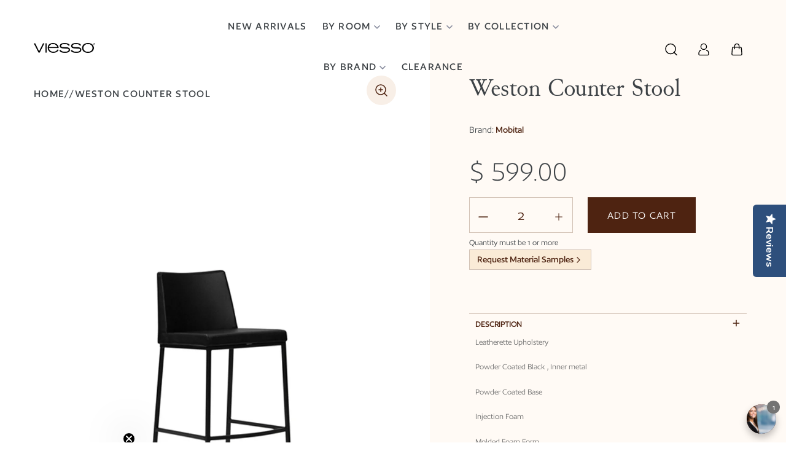

--- FILE ---
content_type: text/html; charset=utf-8
request_url: https://viesso.com/products/weston-counter-stool
body_size: 79603
content:
<!doctype html>
<html class="no-js" lang="en">
<head><link id="TW_LINK" href="https://css.twik.io/63e10f7e1cef7.css" onload="window.TWIK_SB && window.TWIK_SB()" rel="stylesheet"/><script>!function(){window.TWIK_ID="63e10f7e1cef7",localStorage.tw_init=1;var t=document.documentElement;if(window.TWIK_SB=function(){t.style.visibility="",t.style.opacity=""},window.TWIK_RS=function(){var t=document.getElementById("TW_LINK");t&&t.parentElement&&t.parentElement.removeChild(t)},setTimeout(TWIK_RS,localStorage.tw_init?2e3:6e3),setTimeout(TWIK_SB,localStorage.tw_init?250:1e3),document.body)return TWIK_RS();t.style.visibility="hidden",t.style.opacity=0}();</script><script id="TW_SCRIPT" onload="window.TWIK_SB && window.TWIK_SB()" src="https://cdn.twik.io/tcs.js"></script>
<!-- starapps_core_start -->
<!-- This code is automatically managed by StarApps Studio -->
<!-- Please contact support@starapps.studio for any help -->
<!-- File location: snippets/starapps-core.liquid -->


    
<!-- starapps_core_end -->

  <meta charset="utf-8">
  <meta http-equiv="X-UA-Compatible" content="IE=edge,chrome=1">
  <meta name="viewport" content="width=device-width,initial-scale=1">
  <meta name="theme-color" content="#557B97">

  <link rel="canonical" href="https://viesso.com/products/weston-counter-stool">


  
  <meta name="analytics.txt" content="GooGhywoiu9839t543j0s7543uw1 - pls add alberto@viesso.com to GA account 1254912 with ‘Manage Users and Edit’ permissions - date 2023-02-13.">
  <link href="https://cdn.jsdelivr.net/npm/bootstrap@5.0.2/dist/css/bootstrap.min.css" rel="stylesheet" integrity="sha384-EVSTQN3/azprG1Anm3QDgpJLIm9Nao0Yz1ztcQTwFspd3yD65VohhpuuCOmLASjC" crossorigin="anonymous">
  <link href="//viesso.com/cdn/shop/t/45/assets/slick.css?v=98340474046176884051764016944" rel="stylesheet" type="text/css" media="all" />
  <link rel="stylesheet" href="https://unpkg.com/accordion-js@3.1.1/dist/accordion.min.css">
  <link rel="stylesheet" href="https://cdn.jsdelivr.net/npm/@fancyapps/ui/dist/fancybox.css">
  <script src="https://code.jquery.com/jquery-3.6.0.min.js" integrity="sha256-/xUj+3OJU5yExlq6GSYGSHk7tPXikynS7ogEvDej/m4=" crossorigin="anonymous"></script>  
  <script type="text/javascript" src="//code.jquery.com/jquery-migrate-1.2.1.min.js"></script>
  <script src="https://unpkg.com/accordion-js@3.1.1/dist/accordion.min.js"></script>
  <script src="https://cdn.jsdelivr.net/npm/bootstrap@5.0.2/dist/js/bootstrap.bundle.min.js" integrity="sha384-MrcW6ZMFYlzcLA8Nl+NtUVF0sA7MsXsP1UyJoMp4YLEuNSfAP+JcXn/tWtIaxVXM" crossorigin="anonymous"></script>
  <script src="//viesso.com/cdn/shop/t/45/assets/slick.min.js?v=71779134894361685811764016944" defer></script>
  <script src="//viesso.com/cdn/shop/t/45/assets/read-more.js?v=14150066542843693521764016942" defer="defer"></script>
<script src="https://cdn.jsdelivr.net/npm/@fancyapps/ui@4.0/dist/fancybox.umd.js"></script>
  <script>function deferLoad(e){if(window.addEventListener)window.addEventListener("load",e,false);else if(window.attachEvent)window.attachEvent("onload",e);else window.onload=e};</script>
  <script>function appRequest(url, params){return fetch(`//shopifyapp.viesso.com${url}`,{headers:{'Accept':'application/json','Content-Type': 'application/json'},method:'GET',...params})};</script><link rel="icon" href="//viesso.com/cdn/shop/files/viesso_logo_r_nf.gif?crop=center&height=48&v=1613697592&width=48" type="image/gif"><title>Weston Counter Stool
&ndash; Mobital &ndash; Viesso</title><meta name="description" content="Weston Counter Stool."><!-- /snippets/social-meta-tags.liquid -->




<meta property="og:site_name" content="Viesso">
<meta property="og:url" content="https://viesso.com/products/weston-counter-stool">
<meta property="og:title" content="Weston Counter Stool">
<meta property="og:type" content="product">
<meta property="og:description" content="Weston Counter Stool.">

  <meta property="og:price:amount" content="599.00">
  <meta property="og:price:currency" content="USD">
  <meta property="product:item_group_id" content="7457836597404" />
  <meta property="product:catalog_id" content="42075162804380" />

<meta property="og:image" content="http://viesso.com/cdn/shop/files/weston-counter-stool-base-1_1200x1200.jpg?v=1695872201"><meta property="og:image" content="http://viesso.com/cdn/shop/files/weston-counter-stool-2_1200x1200.jpg?v=1695872201"><meta property="og:image" content="http://viesso.com/cdn/shop/files/weston-counter-stool-3_1200x1200.jpg?v=1695872201">
<meta property="og:image:secure_url" content="https://viesso.com/cdn/shop/files/weston-counter-stool-base-1_1200x1200.jpg?v=1695872201"><meta property="og:image:secure_url" content="https://viesso.com/cdn/shop/files/weston-counter-stool-2_1200x1200.jpg?v=1695872201"><meta property="og:image:secure_url" content="https://viesso.com/cdn/shop/files/weston-counter-stool-3_1200x1200.jpg?v=1695872201">


  <meta name="twitter:site" content="@viesso">

<meta name="twitter:card" content="summary_large_image">
<meta name="twitter:title" content="Weston Counter Stool">
<meta name="twitter:description" content="Weston Counter Stool.">

<style>  
.search-header.search--focus {
 max-width:250px
}
.search-header__input {
 cursor:pointer
}
.search--focus .search-header__input {
 outline:none;
 border-color:#909090;
 cursor:auto
}
.search--focus .search-header__submit {
 pointer-events:auto
}
  
.search-bar__form {
 display:table;
 width:100%;
 position:relative;
 height:calc(46em / 16);
 border:1px solid transparent
}
@media only screen and (max-width: 749px) {
 .search-bar__form {
  width:100%
 }
}
.search-bar__submit .icon {
 position:relative;
 top:-1px;
 width:1.2rem;
 height:auto
}
.search-bar__submit,
.search-header__submit {
 display:inline-block;
 vertical-align:middle;
 position:absolute;
 right:0;
 top:0;
 padding:0 12px;
 height:100%;
 z-index:1
}
.search-header__input,
.search-bar__input {
 background-color:transparent;
 border-radius:2px;
 color:#162950;
 border-color:transparent;
 padding-right:calc(35em / 16);
 width:100%;
 min-height:44px
}
.search-header__input::-webkit-input-placeholder,
.search-bar__input::-webkit-input-placeholder {
 color:#162950;
 opacity:0.6
}
.search-header__input::-moz-placeholder,
.search-bar__input::-moz-placeholder {
 color:#162950;
 opacity:0.6
}
.search-header__input:-ms-input-placeholder,
.search-bar__input:-ms-input-placeholder {
 color:#162950;
 opacity:0
}
.search-header__input::-ms-input-placeholder,
.search-bar__input::-ms-input-placeholder {
 color:#162950;
 opacity:1
}
.search-bar__input {
 border:1px solid transparent
}
.search-bar__input:focus {
 border-color:transparent
}
.search-bar__close {
 padding:calc(10em / 16) 0.75em
}
.search-bar__close .icon {
 vertical-align:top;
 width:1.2rem;
 height:auto
}
.search-header__input:hover+.btn--link {
 color:#27488c
}
.search-bar {
 border-bottom:1px solid #e4e4e4;
 padding:0 27.5px;
 z-index:1000
}
.search-bar__table {
 display:table;
 table-layout:fixed;
 width:100%;
 height:100%
}
.search-bar__table-cell {
 display:table-cell;
 vertical-align:middle
}
.search-bar__form-wrapper {
 width:90%
}
  
  .drawer {
 display:none;
 position:absolute;
 overflow:hidden;
 -webkit-overflow-scrolling:touch;
 z-index:9;
 background-color:#fff;
 transition:all 0.45s cubic-bezier(0.29, 0.63, 0.44, 1)
}
.drawer input[type="text"],
.drawer textarea {
 background-color:#fff;
 color:#162950
}
.js-drawer-open {
 overflow:hidden
}
.drawer--top {
 width:100%
}
.js-drawer-open-top .drawer--top {
 -ms-transform:translateY(100%);
 -webkit-transform:translateY(100%);
 transform:translateY(100%);
 display:block
}
.drawer-page-content::after {
 visibility:hidden;
 opacity:0;
 content:'';
 display:block;
 position:fixed;
 top:0;
 left:0;
 width:100%;
 height:100%;
 background-color:rgba(0,0,0,0.6);
 z-index:8;
 transition:all 0.45s cubic-bezier(0.29, 0.63, 0.44, 1)
}
.js-drawer-open .drawer-page-content::after {
 visibility:visible;
 opacity:1
}
.drawer__title,
.drawer__close {
 display:table-cell;
 vertical-align:middle
}
.drawer__close-button {
 background:none;
 border:0 none;
 position:relative;
 right:-15px;
 height:100%;
 width:60px;
 padding:0 20px;
 color:inherit;
 font-size:1em
}
.drawer__close-button:active,
.drawer__close-button:focus {
 background-color:rgba(0,0,0,0.6)
}

.is-transitioning {
  display: block !important;
  visibility: visible !important;
}
.mobile-nav--close .icon-hamburger {
  display: none;
}
.mobile-nav-wrapper.js-menu--is-open {
  display: block;
}
.is-active + .mobile-nav__dropdown {
  display: block;
  opacity: 1;
}

/*! CSS Used from: Embedded */
.cart-popup{box-shadow:1px 1px 10px 2px rgba(228, 228, 228, 0.5);}
/*! CSS Used from: Embedded */
.site-header__logo-image{max-width:135px;}
.site-header__logo-image{margin:0;}
/*! CSS Used from: Embedded */
.announcement-bar{background-color:#68dad6;}
.announcement-bar--link:hover{background-color:#7adfdb;}
.announcement-bar__message{color:#ffffff;}
/*! CSS Used from: https://cdn.pagefly.io/pagefly/2.7.4/css/main-style.css?t=2020-01-31-22 */
.__pf:after,.__pf:before{content:"";display:table;}
.__pf:before{clear:both;}
.__pf *,.__pf :after,.__pf :before{box-sizing:border-box;}
.__pf img{max-width:100%;border:0;vertical-align:middle;}
.__pf [data-container=true]>div:last-child{padding:0 15px;width:100%;margin:auto;}
.pf-img-lazy{opacity:0;}
.pf-img-loaded{opacity:1;-webkit-transition:opacity .3s;transition:opacity .3s;}
.pf-bg-lazy{background-image:none!important;}
.pf-r{display:flex;flex-wrap:wrap;}
.pf-r-eh>.pf-c{display:flex;}
.pf-r-eh>.pf-c>div{width:100%;}
.pf-c-lg--6{max-width:50%;flex-basis:50%;}
.pf-c-lg--12{max-width:100%;flex-basis:100%;}
@media (max-width:767px){
.pf-c-xs--12{max-width:100%;flex-basis:100%;}
.pf-xs--hidden{display:none!important;}
}
@media (min-width:768px) and (max-width:991px){
.pf-c-sm--6{max-width:50%;flex-basis:50%;}
.pf-c-sm--12{max-width:100%;flex-basis:100%;}
}
@media (min-width:992px) and (max-width:1199px){
.pf-c-md--6{max-width:50%;flex-basis:50%;}
.pf-c-md--12{max-width:100%;flex-basis:100%;}
}
/*! CSS Used from: https://cdn.shopify.com/s/files/1/0904/4536/t/24/assets/jquery.slick.css?4029 ; media=all */
@media all{
.slick-slider{position:relative;display:block;box-sizing:border-box;-webkit-user-select:none;-moz-user-select:none;-ms-user-select:none;user-select:none;-webkit-touch-callout:none;-khtml-user-select:none;-ms-touch-action:pan-y;touch-action:pan-y;-webkit-tap-highlight-color:transparent;}
.slick-list{position:relative;display:block;overflow:hidden;margin:0;padding:0;}
.slick-list:focus{outline:none;}
.slick-slider .slick-track,.slick-slider .slick-list{-webkit-transform:translate3d(0, 0, 0);-moz-transform:translate3d(0, 0, 0);-ms-transform:translate3d(0, 0, 0);-o-transform:translate3d(0, 0, 0);transform:translate3d(0, 0, 0);}
.slick-track{position:relative;top:0;left:0;display:block;margin-left:auto;margin-right:auto;}
.slick-track:before,.slick-track:after{display:table;content:'';}
.slick-track:after{clear:both;}
.slick-slide{display:none;float:left;height:100%;min-height:1px;}
.slick-slide img{display:block;}
.slick-initialized .slick-slide{display:block;}
}
/*! CSS Used from: Embedded */
.home-popular{overflow:hidden;margin-top:60px;margin-bottom:70px;letter-spacing:.05rem;}
.home-popular h3{margin:0 0 7px;font-size:71px;font-weight:100;color:#c3c3c3;}
.home-popular p.home-popular-memo{font-size:24px;font-weight:100;font-style:italic;color:#096893;}
.home-popular .slider-item{position:relative;}
.home-popular .slider-item a{position:absolute;top:0;left:0;z-index:100;width:100%;height:100%;}
.home-popular .slider-item .img{width:469px;height:300px;margin-bottom:69px;}
.home-popular .slider-item img{margin:0 auto;max-width:100%;max-height:100%;}
.home-popular .slider-item h4{margin:0 0 5px;font-size:23px;color:#9b9b9b;}
.home-popular .slider-item em{display:block;margin-bottom:5px;line-height:20px;font-size:18px;color:#9b9b9b;}
.home-popular .slider-item div{font-size:24px;letter-spacing:0;color:#728600;}
.home-popular-slider{width:10000px;}
.slick-slider{width:auto!important;}
.slider-item{float:left;padding:0 30px;}
.slick-slider .slider-item{padding:0;}
/*! CSS Used from: Embedded */
.site-footer__hr{border-bottom:1px solid #25282b;}
.site-footer p,.site-footer__linklist-item a,.site-footer__rte a{color:#f1f0ee;}
.site-footer{color:#f1f0ee;background-color:#3d4246;}
.site-footer__rte a{border-bottom:1px solid #f1f0ee;}
.site-footer__rte a:hover,.site-footer__linklist-item a:hover{color:#dad7d2;border-bottom:1px solid #dad7d2;}
.footer-legal a{padding:0 10px;line-height:24px;white-space:nowrap;font-size:14px;color:#f1f0ee;border-right:1px solid #dad7d2;}
.footer-legal a:hover{color:#f1f0ee;text-decoration:underline;}
.footer-legal a:last-of-type{border-right:0;}
/*! CSS Used from: Embedded */
#signupOverlay .v-modal__container{max-width:512px;width:100%;padding:5px;background-color:#51514e;border-radius:0;}
#signupOverlay .signup-content{display:block;max-width:360px;margin:0 auto;text-align:center;}
#signupOverlay h3{margin:35px 0 0;font-family:Capita-Light;font-size:30px;color:#fff;}
#signupOverlay button{line-height:29px;}
#signupOverlay .signup-top-memo{line-height:24px;font-size:18px;color:#c7c7c1;}
#signupOverlay .input-append{margin-bottom:37px;}
#signupOverlay .input-append input{width:180px;padding:5px 18px 8px 11px;text-align:left;color:#444;cursor:text;border-top-right-radius:0;border-bottom-right-radius:0;}
#signupOverlay .input-append button{padding:0 7px;border-top-left-radius:0;border-bottom-left-radius:0;}
#signupOverlay .signup-bottom-memo{margin:0;padding-bottom:23px;line-height:18px;font-size:14px;color:#c7c7c1;}
#signupOverlay .signup-bottom-memo a{color:#c7c7c1;text-decoration:underline;}
@media (max-width:767px){
#signupOverlay .v-modal__overlay{align-items:baseline;}
#signupOverlay button.close{display:none;}
#signupOverlay .img-responsive{display:none;}
#signupOverlay h3{display:none;font-size:18px;}
#signupOverlay .signup-top-memo{font-size:14px;}
#signupOverlay .input-append{margin-bottom:10px;}
#signupOverlay .signup-bottom-memo{display:none;}
#signupOverlay .signup-content{max-width:320px;}
#signupOverlay .small--one-third{float:right;margin-top:-45px!important;padding:0;}
#signupOverlay .input-append{text-align:left;}
#signupOverlay .input-append input{display:inline-block;width:100%;border-radius:5px;font-size:14px;}
#signupOverlay .input-append button{display:inline-block;margin-top:10px;border-radius:5px;}
#signupOverlay button.btn{padding:0 12px!important;font-size:14px;}
}
/*! CSS Used from: https://cdn.shopify.com/s/files/1/0904/4536/t/24/assets/theme.scss.css?4029 ; media=all */
@media all{
.slick-slider{position:relative;display:block;box-sizing:border-box;-webkit-touch-callout:none;-webkit-user-select:none;-khtml-user-select:none;-moz-user-select:none;-ms-user-select:none;user-select:none;-ms-touch-action:pan-y;touch-action:pan-y;-webkit-tap-highlight-color:transparent;}
.slick-list{position:relative;overflow:hidden;display:block;margin:0;padding:0;}
.slick-list:focus{outline:none;}
.slick-slider .slick-track,.slick-slider .slick-list{-webkit-transform:translate3d(0, 0, 0);-moz-transform:translate3d(0, 0, 0);-ms-transform:translate3d(0, 0, 0);-o-transform:translate3d(0, 0, 0);transform:translate3d(0, 0, 0);}
.slick-track{position:relative;left:0;top:0;display:block;}
.slick-track:before,.slick-track:after{content:"";display:table;}
.slick-track:after{clear:both;}
.slick-slide{float:left;height:100%;min-height:1px;display:none;}
.slick-slide img{display:block;}
.slick-initialized .slick-slide{display:block;}
*,*::before,*::after{box-sizing:border-box;}
body{margin:0;}
footer,header,main,nav{display:block;}
body,input,button{-webkit-font-smoothing:antialiased;-webkit-text-size-adjust:100%;}
a{background-color:transparent;}
em{font-style:italic;}
img{max-width:100%;border:0;}
button,input{color:inherit;font:inherit;margin:0;}
button::-moz-focus-inner,[type="button"]::-moz-focus-inner,[type="submit"]::-moz-focus-inner{border-style:none;padding:0;}
button:-moz-focusring,[type="button"]:-moz-focusring,[type="submit"]:-moz-focusring{outline:1px dotted ButtonText;}
input[type="search"],input[type="email"]{-webkit-appearance:none;-moz-appearance:none;}
a,button,input{touch-action:manipulation;}
.grid{*zoom:1;list-style:none;margin:0;padding:0;margin-left:-30px;}
.grid::after{content:'';display:table;clear:both;}
@media only screen and (max-width: 749px){
.grid{margin-left:-22px;}
}
.grid__item{float:left;padding-left:30px;width:100%;}
@media only screen and (max-width: 749px){
.grid__item{padding-left:22px;}
}
.hide{display:none!important;}
.text-right{text-align:right!important;}
.text-center{text-align:center!important;}
@media only screen and (max-width: 749px){
.small--one-whole{width:100%;}
.small--one-third{width:33.33333%;}
.small--hide{display:none!important;}
}
@media only screen and (min-width: 750px){
.medium-up--one-half{width:50%;}
.medium-up--one-quarter{width:25%;}
.medium-up--hide{display:none!important;}
}
.visually-hidden,.icon__fallback-text{position:absolute!important;overflow:hidden;clip:rect(0 0 0 0);height:1px;width:1px;margin:-1px;padding:0;border:0;}
.js-focus-hidden:focus{outline:none;}
.hide{display:none!important;}
.skip-link:focus{clip:auto;width:auto;height:auto;margin:0;color:#162950;background-color:#fff;padding:10px;opacity:1;z-index:10000;transition:none;}
body{background-color:#fff;}
.page-width{*zoom:1;max-width:1200px;margin:0 auto;}
.page-width::after{content:'';display:table;clear:both;}
.main-content{display:block;padding-top:35px;}
@media only screen and (min-width: 750px){
.main-content{padding-top:55px;}
}
body,input,button{font-size:18px;font-family:"Open Sans",sans-serif;font-style:normal;font-weight:300;color:#162950;line-height:1.5;}
@media only screen and (max-width: 989px){
input,button{font-size:16px;}
}
h1,h2,.h2,h3,h4,.h4{margin:0 0 17.5px;font-family:"Open Sans",sans-serif;font-style:normal;font-weight:400;line-height:1.2;overflow-wrap:break-word;word-wrap:break-word;}
h1 a,.h2 a{color:inherit;text-decoration:none;font-weight:inherit;}
h1{font-size:1.55556em;text-transform:none;letter-spacing:0;}
@media only screen and (max-width: 749px){
h1{font-size:1.44444em;}
}
h2,.h2{font-size:0.88889em;text-transform:uppercase;letter-spacing:0.1em;}
@media only screen and (max-width: 749px){
h2,.h2{font-size:0.77778em;}
}
h3{font-size:1.16667em;text-transform:none;letter-spacing:0;}
@media only screen and (max-width: 749px){
h3{font-size:0.88889em;}
}
h4,.h4{font-size:0.77778em;}
@media only screen and (max-width: 749px){
h4,.h4{font-size:0.66667em;}
}
p{color:#6d6d6d;margin:0 0 19.44444px;}
@media only screen and (max-width: 749px){
p{font-size:0.94444em;}
}
p:last-child{margin-bottom:0;}
li{list-style:none;}
.icon{display:inline-block;width:20px;height:20px;vertical-align:middle;fill:currentColor;}
svg.icon:not(.icon--full-color) circle,svg.icon:not(.icon--full-color) path{fill:inherit;stroke:inherit;}
.social-icons .icon{width:23px;height:23px;}
@media only screen and (min-width: 750px){
.social-icons .icon{width:25px;height:25px;}
}
ul{margin:0;padding:0;}
.list--inline{padding:0;margin:0;}
.list--inline>li{display:inline-block;margin-bottom:0;vertical-align:middle;}
a{color:#162950;text-decoration:none;}
a:not([disabled]):hover,a:focus{color:#27488c;}
.btn{-moz-user-select:none;-ms-user-select:none;-webkit-user-select:none;user-select:none;-webkit-appearance:none;-moz-appearance:none;appearance:none;display:inline-block;width:auto;text-decoration:none;text-align:center;vertical-align:middle;cursor:pointer;border:1px solid transparent;border-radius:2px;padding:8px 15px;background-color:#83b5c2;color:#fff;font-family:"Open Sans",sans-serif;font-style:normal;font-weight:400;text-transform:uppercase;letter-spacing:0.08em;white-space:normal;font-size:16px;}
@media only screen and (min-width: 750px){
.btn{padding:10px 18px;}
}
.btn:not([disabled]):hover,.btn:focus{color:#fff;background-color:#61a1b1;}
.btn--secondary-accent{background-color:#fff;color:#83b5c2;border-color:#83b5c2;}
.btn--secondary-accent:not([disabled]):hover,.btn--secondary-accent:focus{background-color:#fff;color:#61a1b1;border-color:#61a1b1;}
.btn--link{background-color:transparent;border:0;margin:0;color:#162950;text-align:left;}
.btn--link:not([disabled]):hover,.btn--link:focus{color:#27488c;background-color:transparent;}
.btn--link .icon{vertical-align:middle;}
.text-link{display:inline;border:0 none;background:none;padding:0;margin:0;}
.text-link--accent{color:#83b5c2;border-bottom:1px solid currentColor;padding-bottom:1px;}
.text-link--accent:not([disabled]):hover,.text-link--accent:focus{color:#61a1b1;}
svg:not(:root){overflow:hidden;}
form{margin:0;}
button{cursor:pointer;}
input{border:1px solid #909090;background-color:#fff;color:#162950;max-width:100%;line-height:1.2;border-radius:2px;}
input:focus{border-color:#767676;}
::-webkit-input-placeholder{color:#162950;opacity:0.6;}
::-moz-placeholder{color:#162950;opacity:0.6;}
:-ms-input-placeholder{color:#162950;opacity:0.6;}
::-ms-input-placeholder{color:#162950;opacity:1;}
input{padding:8px 15px;}
@media only screen and (min-width: 750px){
input{padding:10px 18px;}
}
.input-group{display:-webkit-flex;display:-ms-flexbox;display:flex;width:100%;-webkit-flex-wrap:wrap;-moz-flex-wrap:wrap;-ms-flex-wrap:wrap;flex-wrap:wrap;-webkit-justify-content:center;-ms-justify-content:center;justify-content:center;}
.input-group__field,.input-group__btn .btn{min-height:42px;}
@media only screen and (min-width: 750px){
.input-group__field,.input-group__btn .btn{min-height:46px;}
}
.input-group__field{-ms-flex-preferred-size:15rem;-webkit-flex-basis:15rem;-moz-flex-basis:15rem;flex-basis:15rem;flex-grow:9999;margin-bottom:1rem;border-radius:2px 0 0 2px;text-align:left;}
.input-group__btn{flex-grow:1;}
.input-group__btn .btn{width:100%;border-radius:0 2px 2px 0;}
.site-header__logo img{display:block;}
.site-nav{position:relative;padding:0;text-align:center;margin:25px 0 0;}
.site-nav>li{padding:0 0 25px;}
.site-nav a{padding:3px 10px;}
.site-nav__link{display:block;white-space:nowrap;}
.site-nav__link:focus .site-nav__label,.site-nav__link:not([disabled]):hover .site-nav__label{border-bottom-color:#162950;}
.site-nav__label{border-bottom:1px solid transparent;font-size:16px;}
.site-nav__link--button{border:none;background-color:transparent;padding:3px 10px;}
@media only screen and (max-width: 989px){
.site-nav__link--button{font-size:18px;}
}
.site-nav__link--button:focus,.site-nav__link--button:hover{color:#27488c;}
.site-nav--has-dropdown{position:relative;}
.site-nav--has-dropdown:hover .site-nav__dropdown{display:block;}
.site-nav__dropdown{display:none;position:absolute;padding:11px 30px 11px 0;margin:0;z-index:7;text-align:left;border:1px solid #e4e4e4;background:#fff;left:-1px;top:41px;}
.site-nav__dropdown .site-nav__link{padding:4px 15px 5px;}
.site-nav__dropdown li{display:block;}
.site-nav__dropdown--left:not(.site-nav__dropdown--centered){left:0;}
.page-width{padding-left:55px;padding-right:55px;}
@media only screen and (max-width: 749px){
.page-width{padding-left:22px;padding-right:22px;}
}
.page-container{transition:all 0.45s cubic-bezier(0.29, 0.63, 0.44, 1);position:relative;overflow:hidden;}
@media only screen and (min-width: 750px){
.page-container{-ms-transform:translate3d(0, 0, 0);-webkit-transform:translate3d(0, 0, 0);transform:translate3d(0, 0, 0);}
}
hr{margin:55px 0;border:0;border-bottom:1px solid #e4e4e4;}
.border-bottom{border-bottom:1px solid #e4e4e4;}
.grid--table{display:table;table-layout:fixed;width:100%;}
.grid--table>.grid__item{float:none;display:table-cell;vertical-align:middle;}
.grid--no-gutters{margin-left:0;}
.grid--no-gutters .grid__item{padding-left:0;}
.drawer{display:none;position:absolute;overflow:hidden;-webkit-overflow-scrolling:touch;z-index:9;background-color:#fff;transition:all 0.45s cubic-bezier(0.29, 0.63, 0.44, 1);}
.drawer--top{width:100%;}
.drawer-page-content::after{visibility:hidden;opacity:0;content:'';display:block;position:fixed;top:0;left:0;width:100%;height:100%;background-color:rgba(0,0,0,0.6);z-index:8;transition:all 0.45s cubic-bezier(0.29, 0.63, 0.44, 1);}
.placeholder-background{position:absolute;top:0;right:0;bottom:0;left:0;}
.placeholder-background--animation{background-color:#162950;-moz-animation:placeholder-background-loading 1.5s infinite linear;-o-animation:placeholder-background-loading 1.5s infinite linear;-webkit-animation:placeholder-background-loading 1.5s infinite linear;animation:placeholder-background-loading 1.5s infinite linear;}
.product-details{padding:0.27778em 0 0;font-size:0.88889em;}
.site-header{background-color:#f1f0ee;position:relative;padding:0 55px;}
@media only screen and (max-width: 749px){
.site-header{border-bottom:1px solid #e4e4e4;padding:0;}
}
.announcement-bar{text-align:center;position:relative;z-index:10;}
.announcement-bar--link{display:block;}
.announcement-bar__message{display:block;font-size:0.88889em;font-weight:400;padding:10px 22px;}
@media only screen and (min-width: 750px){
.announcement-bar__message{padding:10px 55px;}
}
.site-header__logo{margin:15px 0;}
.site-header__logo-image{display:block;}
@media only screen and (min-width: 750px){
.site-header__logo-image{margin:0 auto;}
}
.site-header__logo-image img{width:100%;}
@media only screen and (max-width: 749px){
.site-header__icons .btn--link,.site-header__icons .site-header__cart{font-size:1em;}
}
.site-header__icons{position:relative;white-space:nowrap;}
@media only screen and (max-width: 749px){
.site-header__icons{width:auto;}
}
.site-header__icons-wrapper{position:relative;display:-webkit-flex;display:-ms-flexbox;display:flex;width:100%;-ms-flex-align:center;-webkit-align-items:center;-moz-align-items:center;-ms-align-items:center;-o-align-items:center;align-items:center;-webkit-justify-content:flex-end;-ms-justify-content:flex-end;justify-content:flex-end;}
@media only screen and (max-width: 749px){
.site-header__icons-wrapper{display:-webkit-flex;display:-ms-flexbox;display:flex;width:100%;}
}
.site-header__cart,.site-header__search,.site-header__account{position:relative;}
.site-header__search.site-header__icon{display:none;}
@media only screen and (min-width: 1400px){
.site-header__search.site-header__icon{display:block;}
}
.site-header__search-toggle{display:block;}
@media only screen and (min-width: 1400px){
.site-header__search-toggle{display:none;}
}
@media only screen and (min-width: 750px){
.site-header__account,.site-header__cart{padding:10px 11px;}
}
.site-header__cart-count{display:flex;align-items:center;justify-content:center;position:absolute;right:0.4rem;top:0.2rem;font-weight:bold;background-color:#83b5c2;color:#fff;border-radius:50%;min-width:1em;height:1em;}
.site-header__cart-count span{font-family:"HelveticaNeue","Helvetica Neue",Helvetica,Arial,sans-serif;font-size:calc(11em / 16);line-height:1;}
@media only screen and (max-width: 749px){
.site-header__cart-count{top:calc(7em / 16);right:0;border-radius:50%;min-width:calc(19em / 16);height:calc(19em / 16);}
.site-header__cart-count span{padding:0.25em calc(6em / 16);font-size:12px;}
}
.site-header__menu{display:none;}
.site-header__icon svg{height:23px;width:22px;opacity:0.5;}
@media only screen and (min-width: 750px){
.site-header__icon svg{margin-right:3px;}
}
@media only screen and (max-width: 749px){
.site-header__icons{padding-right:13px;}
.site-header__icon{display:inline-block;vertical-align:middle;padding:10px 11px;margin:0;}
.site-header__logo img{margin:0 auto;}
}
.cart-popup-wrapper{display:block;position:fixed;width:100%;background-color:#fff;z-index:9999;border:1px solid #e4e4e4;transform:translateY(0%);transition:all 0.45s cubic-bezier(0.29, 0.63, 0.44, 1);}
@media only screen and (min-width: 750px){
.cart-popup-wrapper{width:23rem;right:0;}
}
.cart-popup-wrapper--hidden{display:none;transform:translateY(-100%);}
.cart-popup{padding:1rem 1.5rem;}
.cart-popup__heading{border-bottom:1px solid #e4e4e4;padding:0rem 2.5rem 1rem 0.5rem;margin:0;font-size:1.11111em;line-height:1.2rem;letter-spacing:0;text-transform:inherit;}
.cart-popup__close{position:absolute;top:0.2rem;right:0.6rem;padding:0.9rem;background-color:transparent;border:none;line-height:0;}
.cart-popup__close .icon-close{width:1rem;height:1rem;fill:currentColor;}
.cart-popup__close:hover,.cart-popup__close:focus{color:#27488c;}
.cart-popup-item{display:flex;margin:1rem 0;}
.cart-popup-item__image-wrapper{position:relative;flex-basis:18%;flex-shrink:0;margin-right:1rem;text-align:center;}
.cart-popup-item__image{display:block;margin:0 auto;max-height:95px;}
.cart-popup-item__image--placeholder{position:relative;width:100%;}
.cart-popup-item__description{display:flex;color:#6d6d6d;flex-basis:100%;justify-content:space-between;line-height:1.2rem;}
.cart-popup-item__title{font-size:1.11111em;}
.product-details{margin-top:0.25rem;font-size:0.88889em;}
.cart-popup-item__quantity{flex-basis:30%;flex-shrink:0;margin-left:1rem;text-align:right;font-size:0.88889em;}
.cart-popup__cta-link{width:100%;}
.cart-popup__dismiss{margin-top:0.5rem;text-align:center;}
.cart-popup__dismiss-button{font-size:0.88889em;}
.search-bar__form{display:table;width:100%;position:relative;height:calc(46em / 16);border:1px solid transparent;}
@media only screen and (max-width: 749px){
.search-bar__form{width:100%;}
}
.search-bar__submit .icon{position:relative;top:-1px;width:1.2rem;height:auto;}
.search-bar__submit,.search-header__submit{display:inline-block;vertical-align:middle;position:absolute;right:0;top:0;padding:0 12px;height:100%;z-index:1;}
.search-header__input,.search-bar__input{background-color:transparent;border-radius:2px;color:#162950;border-color:transparent;padding-right:calc(35em / 16);width:100%;min-height:44px;}
.search-header__input::-webkit-input-placeholder,.search-bar__input::-webkit-input-placeholder{color:#162950;opacity:0.6;}
.search-header__input::-moz-placeholder,.search-bar__input::-moz-placeholder{color:#162950;opacity:0.6;}
.search-header__input:-ms-input-placeholder,.search-bar__input:-ms-input-placeholder{color:#162950;opacity:0;}
.search-header__input::-ms-input-placeholder,.search-bar__input::-ms-input-placeholder{color:#162950;opacity:1;}
.search-bar__input{border:1px solid transparent;}
.search-bar__input:focus{border-color:transparent;}
.search-bar__close{padding:calc(10em / 16) 0.75em;}
.search-bar__close .icon{vertical-align:top;width:1.2rem;height:auto;}
.search-header__input:hover+.btn--link{color:#27488c;}
.search-bar{border-bottom:1px solid #e4e4e4;padding:0 27.5px;z-index:1000;}
.search-bar__table{display:table;table-layout:fixed;width:100%;height:100%;}
.search-bar__table-cell{display:table-cell;vertical-align:middle;}
.search-bar__form-wrapper{width:90%;}
.search-header{display:inline-block;position:relative;width:100%;max-width:calc(30em / 16);vertical-align:middle;}
.search-header__input{cursor:pointer;}
.search-header__submit{pointer-events:none;}
.search-header,.search-header__submit{transition:all 0.35s cubic-bezier(0.29, 0.63, 0.44, 1);}
.mobile-nav{display:block;-ms-transform:translate3d(0, 0, 0);-webkit-transform:translate3d(0, 0, 0);transform:translate3d(0, 0, 0);transition:all 0.45s cubic-bezier(0.29, 0.63, 0.44, 1);}
.mobile-nav__link,.mobile-nav__sublist-link{display:block;width:100%;padding:15px 30px;font-size:16px;}
.mobile-nav__link{position:relative;}
.mobile-nav__label{border-bottom:1px solid transparent;}
.mobile-nav__sublist-link:not(.mobile-nav__sublist-header){padding-left:70px;padding-right:30px;}
.mobile-nav__item{display:block;width:100%;}
.mobile-nav__item .icon{position:absolute;top:50%;left:50%;height:12px;width:10px;margin:-6px 0 0 -5px;}
.mobile-nav__return{border-right:1px solid #e4e4e4;}
.mobile-nav__return-btn{position:relative;padding:24px 0;width:55px;}
.mobile-nav__icon{position:absolute;right:0;top:0;bottom:0;padding-left:22px;padding-right:22px;pointer-events:none;overflow:hidden;}
.mobile-nav__table{display:table;width:100%;}
.mobile-nav__table-cell{display:table-cell;vertical-align:middle;width:1%;text-align:left;white-space:normal;}
.mobile-nav__dropdown{position:absolute;background-color:#fff;z-index:8;width:100%;top:0;right:-100%;display:none;}
.mobile-nav__dropdown .mobile-nav__sublist-header{font-family:"Open Sans",sans-serif;font-style:normal;font-weight:400;display:table-cell;vertical-align:middle;padding-left:15px;}
.mobile-nav__dropdown .mobile-nav__sublist-header--main-nav-parent{color:#6d6d6d;}
.mobile-nav-wrapper{-ms-transform:translateY(-100%);-webkit-transform:translateY(-100%);transform:translateY(-100%);position:absolute;top:0;left:0;background-color:#fff;transition:all 0.45s cubic-bezier(0.29, 0.63, 0.44, 1);display:none;overflow:hidden;width:100%;}
.mobile-nav-wrapper::after{content:'';position:absolute;bottom:0;left:0;right:0;border-bottom:1px solid #e4e4e4;}
.mobile-nav--open .icon-close{display:none;}
.site-header__mobile-nav{z-index:999;position:relative;background-color:#f1f0ee;}
@media only screen and (max-width: 749px){
.site-header__mobile-nav{display:-webkit-flex;display:-ms-flexbox;display:flex;width:100%;-ms-flex-align:center;-webkit-align-items:center;-moz-align-items:center;-ms-align-items:center;-o-align-items:center;align-items:center;}
}
.site-footer{margin-top:55px;padding:45px 0 55px 0;}
@media only screen and (min-width: 750px){
.site-footer{padding-bottom:35px;}
}
.site-footer .h4{margin-bottom:12.5px;}
@media only screen and (min-width: 750px){
.site-footer .h4{min-height:0.83333em;margin-bottom:25px;}
}
.site-footer__content{display:-webkit-flex;display:-ms-flexbox;display:flex;width:100%;-ms-flex-align:start;-webkit-align-items:flex-start;-moz-align-items:flex-start;-ms-align-items:flex-start;-o-align-items:flex-start;align-items:flex-start;-webkit-flex-wrap:wrap;-moz-flex-wrap:wrap;-ms-flex-wrap:wrap;flex-wrap:wrap;}
@media only screen and (max-width: 749px){
.site-footer__content{padding:0 18px;}
}
@media only screen and (min-width: 750px){
.site-footer__content{-webkit-flex-wrap:nowrap;-moz-flex-wrap:nowrap;-ms-flex-wrap:nowrap;flex-wrap:nowrap;}
}
.site-footer__item{display:-webkit-flex;display:-ms-flexbox;display:flex;width:100%;-webkit-flex:1 1 100%;-moz-flex:1 1 100%;-ms-flex:1 1 100%;flex:1 1 100%;margin-bottom:55px;}
@media only screen and (min-width: 750px){
.site-footer__item{padding:0 15px 0 15px;margin-bottom:45px;}
}
.site-footer__item:first-of-type{padding-left:0;}
.site-footer__item:last-of-type{padding-right:0;}
@media only screen and (max-width: 749px){
.site-footer__item:last-of-type{margin-bottom:0;}
}
@media only screen and (min-width: 750px){
.site-footer__item--one-quarter{-webkit-flex:1 1 25%;-moz-flex:1 1 25%;-ms-flex:1 1 25%;flex:1 1 25%;}
}
.site-footer__item-inner--newsletter{width:100%;}
.site-footer__item-inner--newsletter .newsletter__submit{margin-top:5px;}
.site-footer__item-inner--newsletter .newsletter__input{margin:5px 0 0 0;width:100%;}
.site-footer__hr{margin:55px 0 30px 0;}
@media only screen and (min-width: 750px){
.site-footer__hr{margin:45px 0 20px 0;}
}
.site-footer__linklist-item{display:block;padding:15px 0;}
@media only screen and (min-width: 750px){
.site-footer__linklist-item{padding:0 30px 5px 0;}
}
.site-footer__linklist-item:last-of-type{padding-right:0;}
.site-footer__icon-list{padding-bottom:30px;}
@media only screen and (min-width: 750px){
.site-footer__icon-list{padding-bottom:15px;}
}
.site-footer__social-icons li{padding:0 15px;}
@media only screen and (min-width: 750px){
.site-footer__social-icons li:first-of-type{padding-left:0;}
}
.social-icons__link{display:block;}
.v-modal{font-family:-apple-system,BlinkMacSystemFont,avenir next,avenir,helvetica neue,helvetica,ubuntu,roboto,noto,segoe ui,arial,sans-serif;}
.v-modal__overlay{position:fixed;top:0;left:0;right:0;bottom:0;z-index:10000;background:rgba(0,0,0,0.6);display:flex;justify-content:center;align-items:center;}
.v-modal__container{background-color:#fff;padding:30px;max-width:500px;max-height:100vh;border-radius:4px;overflow-y:auto;box-sizing:border-box;}
.v-modal button.close{position:absolute;top:8px;right:8px;width:25px;height:25px;opacity:1;border:0;background:url("[data-uri]") no-repeat 0 0;}
.micromodal-slide{display:none;}
.micromodal-slide.is-open{display:block;}
.micromodal-slide[aria-hidden="false"] .v-modal__overlay{animation:mmfadeIn 0.3s cubic-bezier(0, 0, 0.2, 1);}
.micromodal-slide[aria-hidden="false"] .v-modal__container{animation:mmslideIn 0.3s cubic-bezier(0, 0, 0.2, 1);}
.micromodal-slide .v-modal__container,.micromodal-slide .v-modal__overlay{will-change:transform;}
a:focus{outline:0;}
html .btn,html .btn:not([disabled]):hover,html .btn:focus{padding:14px 5px;line-height:21px;font-size:21px;letter-spacing:-0.02rem;color:#7b766c;background-color:#ded1bd;border:3px solid #ded1bd;border-radius:3px;text-transform:none;transition:opacity 0.5s;}
html .btn:not([disabled]):hover{opacity:0.8;}
.block-full-bleed{width:100vw;position:relative;margin-left:-50vw!important;left:50%;margin-top:50px;}
.site-footer .icon{fill:#fafafa;opacity:0.5;transition:all 0.5s;}
.site-footer .icon:hover{fill:#fff;opacity:1;}
}
/*! CSS Used keyframes */
@-webkit-keyframes placeholder-background-loading{0%{opacity:0.02;}50%{opacity:0.05;}100%{opacity:0.02;}}
@-moz-keyframes placeholder-background-loading{0%{opacity:0.02;}50%{opacity:0.05;}100%{opacity:0.02;}}
@-ms-keyframes placeholder-background-loading{0%{opacity:0.02;}50%{opacity:0.05;}100%{opacity:0.02;}}
@keyframes placeholder-background-loading{0%{opacity:0.02;}50%{opacity:0.05;}100%{opacity:0.02;}}
@keyframes mmfadeIn{from{opacity:0;}to{opacity:1;}}
@keyframes mmslideIn{from{transform:translateY(15%);}to{transform:translateY(0);}}
/*! CSS Used fontfaces */
@font-face{font-family:'Open Sans';font-style:normal;font-weight:300;font-display:swap;src:local('Open Sans Light'), local('OpenSans-Light'), url(https://fonts.gstatic.com/s/opensans/v17/mem5YaGs126MiZpBA-UN_r8OX-hpOqc.woff2) format('woff2');unicode-range:U+0460-052F, U+1C80-1C88, U+20B4, U+2DE0-2DFF, U+A640-A69F, U+FE2E-FE2F;}
@font-face{font-family:'Open Sans';font-style:normal;font-weight:300;font-display:swap;src:local('Open Sans Light'), local('OpenSans-Light'), url(https://fonts.gstatic.com/s/opensans/v17/mem5YaGs126MiZpBA-UN_r8OVuhpOqc.woff2) format('woff2');unicode-range:U+0400-045F, U+0490-0491, U+04B0-04B1, U+2116;}
@font-face{font-family:'Open Sans';font-style:normal;font-weight:300;font-display:swap;src:local('Open Sans Light'), local('OpenSans-Light'), url(https://fonts.gstatic.com/s/opensans/v17/mem5YaGs126MiZpBA-UN_r8OXuhpOqc.woff2) format('woff2');unicode-range:U+1F00-1FFF;}
@font-face{font-family:'Open Sans';font-style:normal;font-weight:300;font-display:swap;src:local('Open Sans Light'), local('OpenSans-Light'), url(https://fonts.gstatic.com/s/opensans/v17/mem5YaGs126MiZpBA-UN_r8OUehpOqc.woff2) format('woff2');unicode-range:U+0370-03FF;}
@font-face{font-family:'Open Sans';font-style:normal;font-weight:300;font-display:swap;src:local('Open Sans Light'), local('OpenSans-Light'), url(https://fonts.gstatic.com/s/opensans/v17/mem5YaGs126MiZpBA-UN_r8OXehpOqc.woff2) format('woff2');unicode-range:U+0102-0103, U+0110-0111, U+0128-0129, U+0168-0169, U+01A0-01A1, U+01AF-01B0, U+1EA0-1EF9, U+20AB;}
@font-face{font-family:'Open Sans';font-style:normal;font-weight:300;font-display:swap;src:local('Open Sans Light'), local('OpenSans-Light'), url(https://fonts.gstatic.com/s/opensans/v17/mem5YaGs126MiZpBA-UN_r8OXOhpOqc.woff2) format('woff2');unicode-range:U+0100-024F, U+0259, U+1E00-1EFF, U+2020, U+20A0-20AB, U+20AD-20CF, U+2113, U+2C60-2C7F, U+A720-A7FF;}
@font-face{font-family:'Open Sans';font-style:normal;font-weight:300;font-display:swap;src:local('Open Sans Light'), local('OpenSans-Light'), url(https://fonts.gstatic.com/s/opensans/v17/mem5YaGs126MiZpBA-UN_r8OUuhp.woff2) format('woff2');unicode-range:U+0000-00FF, U+0131, U+0152-0153, U+02BB-02BC, U+02C6, U+02DA, U+02DC, U+2000-206F, U+2074, U+20AC, U+2122, U+2191, U+2193, U+2212, U+2215, U+FEFF, U+FFFD;}
@font-face{font-family:'Open Sans';font-style:normal;font-weight:400;font-display:swap;src:local('Open Sans Regular'), local('OpenSans-Regular'), url(https://fonts.gstatic.com/s/opensans/v17/mem8YaGs126MiZpBA-UFWJ0bbck.woff2) format('woff2');unicode-range:U+0460-052F, U+1C80-1C88, U+20B4, U+2DE0-2DFF, U+A640-A69F, U+FE2E-FE2F;}
@font-face{font-family:'Open Sans';font-style:normal;font-weight:400;font-display:swap;src:local('Open Sans Regular'), local('OpenSans-Regular'), url(https://fonts.gstatic.com/s/opensans/v17/mem8YaGs126MiZpBA-UFUZ0bbck.woff2) format('woff2');unicode-range:U+0400-045F, U+0490-0491, U+04B0-04B1, U+2116;}
@font-face{font-family:'Open Sans';font-style:normal;font-weight:400;font-display:swap;src:local('Open Sans Regular'), local('OpenSans-Regular'), url(https://fonts.gstatic.com/s/opensans/v17/mem8YaGs126MiZpBA-UFWZ0bbck.woff2) format('woff2');unicode-range:U+1F00-1FFF;}
@font-face{font-family:'Open Sans';font-style:normal;font-weight:400;font-display:swap;src:local('Open Sans Regular'), local('OpenSans-Regular'), url(https://fonts.gstatic.com/s/opensans/v17/mem8YaGs126MiZpBA-UFVp0bbck.woff2) format('woff2');unicode-range:U+0370-03FF;}
@font-face{font-family:'Open Sans';font-style:normal;font-weight:400;font-display:swap;src:local('Open Sans Regular'), local('OpenSans-Regular'), url(https://fonts.gstatic.com/s/opensans/v17/mem8YaGs126MiZpBA-UFWp0bbck.woff2) format('woff2');unicode-range:U+0102-0103, U+0110-0111, U+0128-0129, U+0168-0169, U+01A0-01A1, U+01AF-01B0, U+1EA0-1EF9, U+20AB;}
@font-face{font-family:'Open Sans';font-style:normal;font-weight:400;font-display:swap;src:local('Open Sans Regular'), local('OpenSans-Regular'), url(https://fonts.gstatic.com/s/opensans/v17/mem8YaGs126MiZpBA-UFW50bbck.woff2) format('woff2');unicode-range:U+0100-024F, U+0259, U+1E00-1EFF, U+2020, U+20A0-20AB, U+20AD-20CF, U+2113, U+2C60-2C7F, U+A720-A7FF;}
@font-face{font-family:'Open Sans';font-style:normal;font-weight:400;font-display:swap;src:local('Open Sans Regular'), local('OpenSans-Regular'), url(https://fonts.gstatic.com/s/opensans/v17/mem8YaGs126MiZpBA-UFVZ0b.woff2) format('woff2');unicode-range:U+0000-00FF, U+0131, U+0152-0153, U+02BB-02BC, U+02C6, U+02DA, U+02DC, U+2000-206F, U+2074, U+20AC, U+2122, U+2191, U+2193, U+2212, U+2215, U+FEFF, U+FFFD;}
@font-face{font-family:"Open Sans";font-weight:400;font-display:swap;font-style:normal;src:url("https://fonts.shopifycdn.com/open_sans/opensans_n4.5460e0463a398b1075386f51084d8aa756bafb17.woff2?h1=dmllc3NvLmNvbQ&hmac=e0ca788917e7501f2b0514dc97a582bf461becf1f7de2f4c5af64d3a09a7cdd2") format("woff2"),url("https://fonts.shopifycdn.com/open_sans/opensans_n4.8512334118d0e9cf94c4626d298dba1c9f12a294.woff?h1=dmllc3NvLmNvbQ&hmac=b07cfb29eebc40cdf0ccd2c9ee3ecbbfb55a294125826658886b3b17d9f8213a") format("woff");}
@font-face{font-family:"Open Sans";font-weight:300;font-display:swap;font-style:normal;src:url("https://fonts.shopifycdn.com/open_sans/opensans_n3.e625f784016f3f6ecc60fbe32f43a8968a01f630.woff2?h1=dmllc3NvLmNvbQ&hmac=2b06e45875703799e055d0175fd0ff397bfec547f49dcfa712e50d6c7a56b59b") format("woff2"),url("https://fonts.shopifycdn.com/open_sans/opensans_n3.802efb07b3f5051e538f43bcf2ea8622d85014ad.woff?h1=dmllc3NvLmNvbQ&hmac=b2e16cb08a4cbfba7159a780b8158592c1c2ea14e79d63abfab0860e7dd4d9aa") format("woff");}
@font-face{font-family:"Open Sans";font-weight:700;font-display:swap;font-style:normal;src:url("https://fonts.shopifycdn.com/open_sans/opensans_n7.8bfd11295a1edbb769a778900a2afc48b16848e7.woff2?h1=dmllc3NvLmNvbQ&hmac=33ca76b039134a2b142db5c7fea12793316d5708b2d57d1ebd54debf83657d1a") format("woff2"),url("https://fonts.shopifycdn.com/open_sans/opensans_n7.4e2eb03bfa5cdc209fbd1b7b5ee863b8032f4b36.woff?h1=dmllc3NvLmNvbQ&hmac=8ecb7b981da8da1c541a2118c4a4615af6a6c67621efb4426121919930192b87") format("woff");}
@font-face{font-family:"Open Sans";font-weight:700;font-display:swap;font-style:normal;src:url("https://fonts.shopifycdn.com/open_sans/opensans_n7.8bfd11295a1edbb769a778900a2afc48b16848e7.woff2?h1=dmllc3NvLmNvbQ&hmac=33ca76b039134a2b142db5c7fea12793316d5708b2d57d1ebd54debf83657d1a") format("woff2"),url("https://fonts.shopifycdn.com/open_sans/opensans_n7.4e2eb03bfa5cdc209fbd1b7b5ee863b8032f4b36.woff?h1=dmllc3NvLmNvbQ&hmac=8ecb7b981da8da1c541a2118c4a4615af6a6c67621efb4426121919930192b87") format("woff");}
@font-face{font-family:"Open Sans";font-weight:400;font-display:swap;font-style:normal;src:url("https://fonts.shopifycdn.com/open_sans/opensans_n4.5460e0463a398b1075386f51084d8aa756bafb17.woff2?h1=dmllc3NvLmNvbQ&hmac=e0ca788917e7501f2b0514dc97a582bf461becf1f7de2f4c5af64d3a09a7cdd2") format("woff2"),url("https://fonts.shopifycdn.com/open_sans/opensans_n4.8512334118d0e9cf94c4626d298dba1c9f12a294.woff?h1=dmllc3NvLmNvbQ&hmac=b07cfb29eebc40cdf0ccd2c9ee3ecbbfb55a294125826658886b3b17d9f8213a") format("woff");}
@font-face{font-family:"Open Sans";font-weight:300;font-display:swap;font-style:italic;src:url("https://fonts.shopifycdn.com/open_sans/opensans_i3.b96574b8fc32250fc5e056d1eec2d4eef8193064.woff2?h1=dmllc3NvLmNvbQ&hmac=f49c68c8d1ad2def7022bdb75e9292da5ced4215edf72dcf412fedee49add416") format("woff2"),url("https://fonts.shopifycdn.com/open_sans/opensans_i3.0824557f2fc85ad602beaa6f5f27568602f0b60b.woff?h1=dmllc3NvLmNvbQ&hmac=8f66a36981c52ec22b91cc134c636cf2b24e7bbfa8005307b46fc17c8e905914") format("woff");}
@font-face{font-family:"Open Sans";font-weight:700;font-display:swap;font-style:italic;src:url("https://fonts.shopifycdn.com/open_sans/opensans_i7.f2dd6989e403681b1042ba33de0a0ae8062b7ecb.woff2?h1=dmllc3NvLmNvbQ&hmac=3123adef75f4e196da9e0378558579f7e2a46d0b17d24f0a42fa783ac9ae5cdf") format("woff2"),url("https://fonts.shopifycdn.com/open_sans/opensans_i7.2b1150c87b2f7e0338af40875cb176d5ab2ddad7.woff?h1=dmllc3NvLmNvbQ&hmac=74524bba035c7287539352b0fd640cedf2f5118eda0be406bd7830ef8406f116") format("woff");}

.template-index .main-content, .template-page .main-content { padding-top:0; }


</style> <link href="//viesso.com/cdn/shop/t/45/assets/createape.scss.css?v=30245955163944302051764264698" rel="stylesheet" type="text/css" media="all" />

  <link href="//viesso.com/cdn/shop/t/45/assets/createape-base.scss.css?v=34505195907154864011764203774" rel="stylesheet" type="text/css" media="all" />

  <script src="//viesso.com/cdn/shop/t/45/assets/createape.js?v=136038960638168109231764203756"></script>

  

<script>
  ["//viesso.com/cdn/shop/t/45/assets/micromodal.min.js?v=104232893119678801911764016944", "//viesso.com/cdn/shop/t/45/assets/js.cookie.min.js?v=154417460896171658921764016943" , "//viesso.com/cdn/shop/t/45/assets/lazysizes.js?v=94224023136283657951764016944"].map(src => {
    setTimeout(() => {
      var s = document.createElement('script');
      s.async = true; s.defer = true; s.src = src;
      document.getElementsByTagName('body')[0].appendChild(s);
    }, 3000);
  });
</script>



  <script>
    var theme = {
      breakpoints: {
        medium: 750,
        large: 990,
        widescreen: 1400
      },
      strings: {
        addToCart: "Add to cart",
        soldOut: "Sold out",
        unavailable: "Unavailable",
        regularPrice: "Regular price",
        salePrice: "Sale price",
        sale: "Sale",
        showMore: "Show More",
        showLess: "Show Less",
        addressError: "Error looking up that address",
        addressNoResults: "No results for that address",
        addressQueryLimit: "You have exceeded the Google API usage limit. Consider upgrading to a \u003ca href=\"https:\/\/developers.google.com\/maps\/premium\/usage-limits\"\u003ePremium Plan\u003c\/a\u003e.",
        authError: "There was a problem authenticating your Google Maps account.",
        newWindow: "Opens in a new window.",
        external: "Opens external website.",
        newWindowExternal: "Opens external website in a new window.",
        removeLabel: "Remove [product]",
        update: "Update",
        quantity: "Quantity",
        discountedTotal: "Discounted total",
        regularTotal: "Regular total",
        priceColumn: "See Price column for discount details.",
        quantityMinimumMessage: "Quantity must be 1 or more",
        cartError: "There was an error while updating your cart. Please try again.",
        removedItemMessage: "Removed \u003cspan class=\"cart__removed-product-details\"\u003e([quantity]) [link]\u003c\/span\u003e from your cart.",
        unitPrice: "Unit price",
        unitPriceSeparator: "per",
        oneCartCount: "1 item",
        otherCartCount: "[count] items",
        quantityLabel: "Quantity: [count]"
      },
      moneyFormat: "$ {{amount}}",
      moneyFormatWithCurrency: "$ {{amount}} USD"
    }

    document.documentElement.className = document.documentElement.className.replace('no-js', 'js');
  </script>
  <script src="//viesso.com/cdn/shop/t/45/assets/vendor.js?v=23984107454259737561764016945" defer="defer"></script>

  <script src="//viesso.com/cdn/shop/t/45/assets/theme.js?v=153841303566949189451764203768" defer="defer"></script>
<script>window.performance && window.performance.mark && window.performance.mark('shopify.content_for_header.start');</script><meta id="shopify-digital-wallet" name="shopify-digital-wallet" content="/9044536/digital_wallets/dialog">
<meta name="shopify-checkout-api-token" content="82a9f428ae8ba2cba0eeb5b527a53758">
<meta id="in-context-paypal-metadata" data-shop-id="9044536" data-venmo-supported="true" data-environment="production" data-locale="en_US" data-paypal-v4="true" data-currency="USD">
<link rel="alternate" type="application/json+oembed" href="https://viesso.com/products/weston-counter-stool.oembed">
<script async="async" src="/checkouts/internal/preloads.js?locale=en-US"></script>
<link rel="preconnect" href="https://shop.app" crossorigin="anonymous">
<script async="async" src="https://shop.app/checkouts/internal/preloads.js?locale=en-US&shop_id=9044536" crossorigin="anonymous"></script>
<script id="apple-pay-shop-capabilities" type="application/json">{"shopId":9044536,"countryCode":"US","currencyCode":"USD","merchantCapabilities":["supports3DS"],"merchantId":"gid:\/\/shopify\/Shop\/9044536","merchantName":"Viesso","requiredBillingContactFields":["postalAddress","email","phone"],"requiredShippingContactFields":["postalAddress","email","phone"],"shippingType":"shipping","supportedNetworks":["visa","masterCard","amex","discover","elo","jcb"],"total":{"type":"pending","label":"Viesso","amount":"1.00"},"shopifyPaymentsEnabled":true,"supportsSubscriptions":true}</script>
<script id="shopify-features" type="application/json">{"accessToken":"82a9f428ae8ba2cba0eeb5b527a53758","betas":["rich-media-storefront-analytics"],"domain":"viesso.com","predictiveSearch":true,"shopId":9044536,"locale":"en"}</script>
<script>var Shopify = Shopify || {};
Shopify.shop = "viesso.myshopify.com";
Shopify.locale = "en";
Shopify.currency = {"active":"USD","rate":"1.0"};
Shopify.country = "US";
Shopify.theme = {"name":"viesso-dev\/production","id":148198195356,"schema_name":"Debut","schema_version":"13.4.2","theme_store_id":null,"role":"main"};
Shopify.theme.handle = "null";
Shopify.theme.style = {"id":null,"handle":null};
Shopify.cdnHost = "viesso.com/cdn";
Shopify.routes = Shopify.routes || {};
Shopify.routes.root = "/";</script>
<script type="module">!function(o){(o.Shopify=o.Shopify||{}).modules=!0}(window);</script>
<script>!function(o){function n(){var o=[];function n(){o.push(Array.prototype.slice.apply(arguments))}return n.q=o,n}var t=o.Shopify=o.Shopify||{};t.loadFeatures=n(),t.autoloadFeatures=n()}(window);</script>
<script>
  window.ShopifyPay = window.ShopifyPay || {};
  window.ShopifyPay.apiHost = "shop.app\/pay";
  window.ShopifyPay.redirectState = null;
</script>
<script id="shop-js-analytics" type="application/json">{"pageType":"product"}</script>
<script defer="defer" async type="module" src="//viesso.com/cdn/shopifycloud/shop-js/modules/v2/client.init-shop-cart-sync_D0dqhulL.en.esm.js"></script>
<script defer="defer" async type="module" src="//viesso.com/cdn/shopifycloud/shop-js/modules/v2/chunk.common_CpVO7qML.esm.js"></script>
<script type="module">
  await import("//viesso.com/cdn/shopifycloud/shop-js/modules/v2/client.init-shop-cart-sync_D0dqhulL.en.esm.js");
await import("//viesso.com/cdn/shopifycloud/shop-js/modules/v2/chunk.common_CpVO7qML.esm.js");

  window.Shopify.SignInWithShop?.initShopCartSync?.({"fedCMEnabled":true,"windoidEnabled":true});

</script>
<script>
  window.Shopify = window.Shopify || {};
  if (!window.Shopify.featureAssets) window.Shopify.featureAssets = {};
  window.Shopify.featureAssets['shop-js'] = {"shop-cart-sync":["modules/v2/client.shop-cart-sync_D9bwt38V.en.esm.js","modules/v2/chunk.common_CpVO7qML.esm.js"],"init-fed-cm":["modules/v2/client.init-fed-cm_BJ8NPuHe.en.esm.js","modules/v2/chunk.common_CpVO7qML.esm.js"],"init-shop-email-lookup-coordinator":["modules/v2/client.init-shop-email-lookup-coordinator_pVrP2-kG.en.esm.js","modules/v2/chunk.common_CpVO7qML.esm.js"],"shop-cash-offers":["modules/v2/client.shop-cash-offers_CNh7FWN-.en.esm.js","modules/v2/chunk.common_CpVO7qML.esm.js","modules/v2/chunk.modal_DKF6x0Jh.esm.js"],"init-shop-cart-sync":["modules/v2/client.init-shop-cart-sync_D0dqhulL.en.esm.js","modules/v2/chunk.common_CpVO7qML.esm.js"],"init-windoid":["modules/v2/client.init-windoid_DaoAelzT.en.esm.js","modules/v2/chunk.common_CpVO7qML.esm.js"],"shop-toast-manager":["modules/v2/client.shop-toast-manager_1DND8Tac.en.esm.js","modules/v2/chunk.common_CpVO7qML.esm.js"],"pay-button":["modules/v2/client.pay-button_CFeQi1r6.en.esm.js","modules/v2/chunk.common_CpVO7qML.esm.js"],"shop-button":["modules/v2/client.shop-button_Ca94MDdQ.en.esm.js","modules/v2/chunk.common_CpVO7qML.esm.js"],"shop-login-button":["modules/v2/client.shop-login-button_DPYNfp1Z.en.esm.js","modules/v2/chunk.common_CpVO7qML.esm.js","modules/v2/chunk.modal_DKF6x0Jh.esm.js"],"avatar":["modules/v2/client.avatar_BTnouDA3.en.esm.js"],"shop-follow-button":["modules/v2/client.shop-follow-button_BMKh4nJE.en.esm.js","modules/v2/chunk.common_CpVO7qML.esm.js","modules/v2/chunk.modal_DKF6x0Jh.esm.js"],"init-customer-accounts-sign-up":["modules/v2/client.init-customer-accounts-sign-up_CJXi5kRN.en.esm.js","modules/v2/client.shop-login-button_DPYNfp1Z.en.esm.js","modules/v2/chunk.common_CpVO7qML.esm.js","modules/v2/chunk.modal_DKF6x0Jh.esm.js"],"init-shop-for-new-customer-accounts":["modules/v2/client.init-shop-for-new-customer-accounts_BoBxkgWu.en.esm.js","modules/v2/client.shop-login-button_DPYNfp1Z.en.esm.js","modules/v2/chunk.common_CpVO7qML.esm.js","modules/v2/chunk.modal_DKF6x0Jh.esm.js"],"init-customer-accounts":["modules/v2/client.init-customer-accounts_DCuDTzpR.en.esm.js","modules/v2/client.shop-login-button_DPYNfp1Z.en.esm.js","modules/v2/chunk.common_CpVO7qML.esm.js","modules/v2/chunk.modal_DKF6x0Jh.esm.js"],"checkout-modal":["modules/v2/client.checkout-modal_U_3e4VxF.en.esm.js","modules/v2/chunk.common_CpVO7qML.esm.js","modules/v2/chunk.modal_DKF6x0Jh.esm.js"],"lead-capture":["modules/v2/client.lead-capture_DEgn0Z8u.en.esm.js","modules/v2/chunk.common_CpVO7qML.esm.js","modules/v2/chunk.modal_DKF6x0Jh.esm.js"],"shop-login":["modules/v2/client.shop-login_CoM5QKZ_.en.esm.js","modules/v2/chunk.common_CpVO7qML.esm.js","modules/v2/chunk.modal_DKF6x0Jh.esm.js"],"payment-terms":["modules/v2/client.payment-terms_BmrqWn8r.en.esm.js","modules/v2/chunk.common_CpVO7qML.esm.js","modules/v2/chunk.modal_DKF6x0Jh.esm.js"]};
</script>
<script>(function() {
  var isLoaded = false;
  function asyncLoad() {
    if (isLoaded) return;
    isLoaded = true;
    var urls = ["https:\/\/static.dla.group\/dm-timer.js?shop=viesso.myshopify.com","https:\/\/shopify.covet.pics\/covet-pics-widget-inject.js?shop=viesso.myshopify.com","https:\/\/cdn.jsdelivr.net\/gh\/apphq\/slidecart-dist@master\/slidecarthq-forward.js?4\u0026shop=viesso.myshopify.com","https:\/\/static.klaviyo.com\/onsite\/js\/UvNjAX\/klaviyo.js?company_id=UvNjAX\u0026shop=viesso.myshopify.com"];
    for (var i = 0; i < urls.length; i++) {
      var s = document.createElement('script');
      s.type = 'text/javascript';
      s.async = true;
      s.src = urls[i];
      var x = document.getElementsByTagName('script')[0];
      x.parentNode.insertBefore(s, x);
    }
  };
  if(window.attachEvent) {
    window.attachEvent('onload', asyncLoad);
  } else {
    window.addEventListener('load', asyncLoad, false);
  }
})();</script>
<script id="__st">var __st={"a":9044536,"offset":-18000,"reqid":"b8a3c0d5-7074-4838-88cb-49d82aaaed2a-1764667581","pageurl":"viesso.com\/products\/weston-counter-stool","u":"fd1469563907","p":"product","rtyp":"product","rid":7457836597404};</script>
<script>window.ShopifyPaypalV4VisibilityTracking = true;</script>
<script id="captcha-bootstrap">!function(){'use strict';const t='contact',e='account',n='new_comment',o=[[t,t],['blogs',n],['comments',n],[t,'customer']],c=[[e,'customer_login'],[e,'guest_login'],[e,'recover_customer_password'],[e,'create_customer']],r=t=>t.map((([t,e])=>`form[action*='/${t}']:not([data-nocaptcha='true']) input[name='form_type'][value='${e}']`)).join(','),a=t=>()=>t?[...document.querySelectorAll(t)].map((t=>t.form)):[];function s(){const t=[...o],e=r(t);return a(e)}const i='password',u='form_key',d=['recaptcha-v3-token','g-recaptcha-response','h-captcha-response',i],f=()=>{try{return window.sessionStorage}catch{return}},m='__shopify_v',_=t=>t.elements[u];function p(t,e,n=!1){try{const o=window.sessionStorage,c=JSON.parse(o.getItem(e)),{data:r}=function(t){const{data:e,action:n}=t;return t[m]||n?{data:e,action:n}:{data:t,action:n}}(c);for(const[e,n]of Object.entries(r))t.elements[e]&&(t.elements[e].value=n);n&&o.removeItem(e)}catch(o){console.error('form repopulation failed',{error:o})}}const l='form_type',E='cptcha';function T(t){t.dataset[E]=!0}const w=window,h=w.document,L='Shopify',v='ce_forms',y='captcha';let A=!1;((t,e)=>{const n=(g='f06e6c50-85a8-45c8-87d0-21a2b65856fe',I='https://cdn.shopify.com/shopifycloud/storefront-forms-hcaptcha/ce_storefront_forms_captcha_hcaptcha.v1.5.2.iife.js',D={infoText:'Protected by hCaptcha',privacyText:'Privacy',termsText:'Terms'},(t,e,n)=>{const o=w[L][v],c=o.bindForm;if(c)return c(t,g,e,D).then(n);var r;o.q.push([[t,g,e,D],n]),r=I,A||(h.body.append(Object.assign(h.createElement('script'),{id:'captcha-provider',async:!0,src:r})),A=!0)});var g,I,D;w[L]=w[L]||{},w[L][v]=w[L][v]||{},w[L][v].q=[],w[L][y]=w[L][y]||{},w[L][y].protect=function(t,e){n(t,void 0,e),T(t)},Object.freeze(w[L][y]),function(t,e,n,w,h,L){const[v,y,A,g]=function(t,e,n){const i=e?o:[],u=t?c:[],d=[...i,...u],f=r(d),m=r(i),_=r(d.filter((([t,e])=>n.includes(e))));return[a(f),a(m),a(_),s()]}(w,h,L),I=t=>{const e=t.target;return e instanceof HTMLFormElement?e:e&&e.form},D=t=>v().includes(t);t.addEventListener('submit',(t=>{const e=I(t);if(!e)return;const n=D(e)&&!e.dataset.hcaptchaBound&&!e.dataset.recaptchaBound,o=_(e),c=g().includes(e)&&(!o||!o.value);(n||c)&&t.preventDefault(),c&&!n&&(function(t){try{if(!f())return;!function(t){const e=f();if(!e)return;const n=_(t);if(!n)return;const o=n.value;o&&e.removeItem(o)}(t);const e=Array.from(Array(32),(()=>Math.random().toString(36)[2])).join('');!function(t,e){_(t)||t.append(Object.assign(document.createElement('input'),{type:'hidden',name:u})),t.elements[u].value=e}(t,e),function(t,e){const n=f();if(!n)return;const o=[...t.querySelectorAll(`input[type='${i}']`)].map((({name:t})=>t)),c=[...d,...o],r={};for(const[a,s]of new FormData(t).entries())c.includes(a)||(r[a]=s);n.setItem(e,JSON.stringify({[m]:1,action:t.action,data:r}))}(t,e)}catch(e){console.error('failed to persist form',e)}}(e),e.submit())}));const S=(t,e)=>{t&&!t.dataset[E]&&(n(t,e.some((e=>e===t))),T(t))};for(const o of['focusin','change'])t.addEventListener(o,(t=>{const e=I(t);D(e)&&S(e,y())}));const B=e.get('form_key'),M=e.get(l),P=B&&M;t.addEventListener('DOMContentLoaded',(()=>{const t=y();if(P)for(const e of t)e.elements[l].value===M&&p(e,B);[...new Set([...A(),...v().filter((t=>'true'===t.dataset.shopifyCaptcha))])].forEach((e=>S(e,t)))}))}(h,new URLSearchParams(w.location.search),n,t,e,['guest_login'])})(!0,!0)}();</script>
<script integrity="sha256-52AcMU7V7pcBOXWImdc/TAGTFKeNjmkeM1Pvks/DTgc=" data-source-attribution="shopify.loadfeatures" defer="defer" src="//viesso.com/cdn/shopifycloud/storefront/assets/storefront/load_feature-81c60534.js" crossorigin="anonymous"></script>
<script crossorigin="anonymous" defer="defer" src="//viesso.com/cdn/shopifycloud/storefront/assets/shopify_pay/storefront-65b4c6d7.js?v=20250812"></script>
<script data-source-attribution="shopify.dynamic_checkout.dynamic.init">var Shopify=Shopify||{};Shopify.PaymentButton=Shopify.PaymentButton||{isStorefrontPortableWallets:!0,init:function(){window.Shopify.PaymentButton.init=function(){};var t=document.createElement("script");t.src="https://viesso.com/cdn/shopifycloud/portable-wallets/latest/portable-wallets.en.js",t.type="module",document.head.appendChild(t)}};
</script>
<script data-source-attribution="shopify.dynamic_checkout.buyer_consent">
  function portableWalletsHideBuyerConsent(e){var t=document.getElementById("shopify-buyer-consent"),n=document.getElementById("shopify-subscription-policy-button");t&&n&&(t.classList.add("hidden"),t.setAttribute("aria-hidden","true"),n.removeEventListener("click",e))}function portableWalletsShowBuyerConsent(e){var t=document.getElementById("shopify-buyer-consent"),n=document.getElementById("shopify-subscription-policy-button");t&&n&&(t.classList.remove("hidden"),t.removeAttribute("aria-hidden"),n.addEventListener("click",e))}window.Shopify?.PaymentButton&&(window.Shopify.PaymentButton.hideBuyerConsent=portableWalletsHideBuyerConsent,window.Shopify.PaymentButton.showBuyerConsent=portableWalletsShowBuyerConsent);
</script>
<script>
  function portableWalletsCleanup(e){e&&e.src&&console.error("Failed to load portable wallets script "+e.src);var t=document.querySelectorAll("shopify-accelerated-checkout .shopify-payment-button__skeleton, shopify-accelerated-checkout-cart .wallet-cart-button__skeleton"),e=document.getElementById("shopify-buyer-consent");for(let e=0;e<t.length;e++)t[e].remove();e&&e.remove()}function portableWalletsNotLoadedAsModule(e){e instanceof ErrorEvent&&"string"==typeof e.message&&e.message.includes("import.meta")&&"string"==typeof e.filename&&e.filename.includes("portable-wallets")&&(window.removeEventListener("error",portableWalletsNotLoadedAsModule),window.Shopify.PaymentButton.failedToLoad=e,"loading"===document.readyState?document.addEventListener("DOMContentLoaded",window.Shopify.PaymentButton.init):window.Shopify.PaymentButton.init())}window.addEventListener("error",portableWalletsNotLoadedAsModule);
</script>

<script type="module" src="https://viesso.com/cdn/shopifycloud/portable-wallets/latest/portable-wallets.en.js" onError="portableWalletsCleanup(this)" crossorigin="anonymous"></script>
<script nomodule>
  document.addEventListener("DOMContentLoaded", portableWalletsCleanup);
</script>

<link id="shopify-accelerated-checkout-styles" rel="stylesheet" media="screen" href="https://viesso.com/cdn/shopifycloud/portable-wallets/latest/accelerated-checkout-backwards-compat.css" crossorigin="anonymous">
<style id="shopify-accelerated-checkout-cart">
        #shopify-buyer-consent {
  margin-top: 1em;
  display: inline-block;
  width: 100%;
}

#shopify-buyer-consent.hidden {
  display: none;
}

#shopify-subscription-policy-button {
  background: none;
  border: none;
  padding: 0;
  text-decoration: underline;
  font-size: inherit;
  cursor: pointer;
}

#shopify-subscription-policy-button::before {
  box-shadow: none;
}

      </style>

<script>window.performance && window.performance.mark && window.performance.mark('shopify.content_for_header.end');</script>

  <script src="//viesso.com/cdn/shop/t/45/assets/jquery.selectric.min.js?v=16869610865725196231764016946" defer="defer"></script>
<script>deferLoad(() => { $(function() { $('select:visible').selectric(); }); });</script>
    <script src='https://www.google.com/recaptcha/api.js' async defer></script><!-- Affirm -->
    <script>
      deferLoad(() => { setTimeout(() => {
        _affirm_config = {
           public_api_key:  "EVGQTB11MH96922S",
           script:          "https://cdn1.affirm.com/js/v2/affirm.js"
        };
        (function(l,g,m,e,a,f,b){var d,c=l[m]||{},h=document.createElement(f),n=document.getElementsByTagName(f)[0],k=function(a,b,c){return function(){a[b]._.push([c,arguments])}};c[e]=k(c,e,"set");d=c[e];c[a]={};c[a]._=[];d._=[];c[a][b]=k(c,a,b);a=0;for(b="set add save post open empty reset on off trigger ready setProduct".split(" ");a<b.length;a++)d[b[a]]=k(c,e,b[a]);a=0;for(b=["get","token","url","items"];a<b.length;a++)d[b[a]]=function(){};h.async=!0;h.defer=!0;h.src=g[f];n.parentNode.insertBefore(h,n);delete g[f];d(g);l[m]=c})(window,_affirm_config,"affirm","checkout","ui","script","ready");
      }, 5000); });
    </script>
    <!-- End Affirm -->
<script>window.__pagefly_analytics_settings__={"version":2,"visits":892,"dashboardVisits":"205","defaultTrialDay":14,"storefrontPassword":"","acceptGDPR":true,"klaviyoListKey":"MFNKPU","migratedSections":true,"pageflyThemeId":79234728069,"first-home-page":"1","first-collection-page":"1","planMigrated":true,"install_app":"1","publish_first_regular_page":"1","publish_first_home_page":"1","create_first_regular_page":"1","create_first_home_page":"1","acceptGATracking":true,"acceptCrisp":true,"acceptCookies":true,"feedbackTriggered":[{"triggeredAt":"2022-04-02T03:20:08.447Z","type":"OLD_USER"}]};</script>
  
<!-- Digital Position GSC -->
<meta name="google-site-verification" content="tWjsxSyxn9YVZ1BdFL6WC4GH-_5DDErqA-fEWNuL4vM" />
 
<script type="text/javascript" async="" src="https://static.klaviyo.com/onsite/js/klaviyo.js?company_id=Rv2JQg"></script> 

<script type="text/javascript">
(function e(){var e=document.createElement("script");e.type="text/javascript",e.async=true,e.src="//staticw2.yotpo.com/SPDVqEj2RNU1tMdhxkwouyonOo3cKKDKfFpl51WA/widget.js";var t=document.getElementsByTagName("script")[0];t.parentNode.insertBefore(e,t)})();
</script>
   



<!-- BEGIN app block: shopify://apps/pagefly-page-builder/blocks/app-embed/83e179f7-59a0-4589-8c66-c0dddf959200 -->

<!-- BEGIN app snippet: pagefly-cro-ab-testing-main -->







<script>
  ;(function () {
    const url = new URL(window.location)
    const viewParam = url.searchParams.get('view')
    if (viewParam && viewParam.includes('variant-pf-')) {
      url.searchParams.set('pf_v', viewParam)
      url.searchParams.delete('view')
      window.history.replaceState({}, '', url)
    }
  })()
</script>



<script type='module'>
  
  window.PAGEFLY_CRO = window.PAGEFLY_CRO || {}

  window.PAGEFLY_CRO['data_debug'] = {
    original_template_suffix: "all_products",
    allow_ab_test: false,
    ab_test_start_time: 0,
    ab_test_end_time: 0,
    today_date_time: 1764667582000,
  }
  window.PAGEFLY_CRO['GA4'] = { enabled: false}
</script>

<!-- END app snippet -->








  <script src='https://cdn.shopify.com/extensions/019ab8b7-b405-72b9-87ae-0de484e56781/pagefly-page-builder-200/assets/pagefly-helper.js' defer='defer'></script>

  <script src='https://cdn.shopify.com/extensions/019ab8b7-b405-72b9-87ae-0de484e56781/pagefly-page-builder-200/assets/pagefly-general-helper.js' defer='defer'></script>

  <script src='https://cdn.shopify.com/extensions/019ab8b7-b405-72b9-87ae-0de484e56781/pagefly-page-builder-200/assets/pagefly-snap-slider.js' defer='defer'></script>

  <script src='https://cdn.shopify.com/extensions/019ab8b7-b405-72b9-87ae-0de484e56781/pagefly-page-builder-200/assets/pagefly-slideshow-v3.js' defer='defer'></script>

  <script src='https://cdn.shopify.com/extensions/019ab8b7-b405-72b9-87ae-0de484e56781/pagefly-page-builder-200/assets/pagefly-slideshow-v4.js' defer='defer'></script>

  <script src='https://cdn.shopify.com/extensions/019ab8b7-b405-72b9-87ae-0de484e56781/pagefly-page-builder-200/assets/pagefly-glider.js' defer='defer'></script>

  <script src='https://cdn.shopify.com/extensions/019ab8b7-b405-72b9-87ae-0de484e56781/pagefly-page-builder-200/assets/pagefly-slideshow-v1-v2.js' defer='defer'></script>

  <script src='https://cdn.shopify.com/extensions/019ab8b7-b405-72b9-87ae-0de484e56781/pagefly-page-builder-200/assets/pagefly-product-media.js' defer='defer'></script>

  <script src='https://cdn.shopify.com/extensions/019ab8b7-b405-72b9-87ae-0de484e56781/pagefly-page-builder-200/assets/pagefly-product.js' defer='defer'></script>


<script id='pagefly-helper-data' type='application/json'>
  {
    "page_optimization": {
      "assets_prefetching": false
    },
    "elements_asset_mapper": {
      "Accordion": "https://cdn.shopify.com/extensions/019ab8b7-b405-72b9-87ae-0de484e56781/pagefly-page-builder-200/assets/pagefly-accordion.js",
      "Accordion3": "https://cdn.shopify.com/extensions/019ab8b7-b405-72b9-87ae-0de484e56781/pagefly-page-builder-200/assets/pagefly-accordion3.js",
      "CountDown": "https://cdn.shopify.com/extensions/019ab8b7-b405-72b9-87ae-0de484e56781/pagefly-page-builder-200/assets/pagefly-countdown.js",
      "GMap1": "https://cdn.shopify.com/extensions/019ab8b7-b405-72b9-87ae-0de484e56781/pagefly-page-builder-200/assets/pagefly-gmap.js",
      "GMap2": "https://cdn.shopify.com/extensions/019ab8b7-b405-72b9-87ae-0de484e56781/pagefly-page-builder-200/assets/pagefly-gmap.js",
      "GMapBasicV2": "https://cdn.shopify.com/extensions/019ab8b7-b405-72b9-87ae-0de484e56781/pagefly-page-builder-200/assets/pagefly-gmap.js",
      "GMapAdvancedV2": "https://cdn.shopify.com/extensions/019ab8b7-b405-72b9-87ae-0de484e56781/pagefly-page-builder-200/assets/pagefly-gmap.js",
      "HTML.Video": "https://cdn.shopify.com/extensions/019ab8b7-b405-72b9-87ae-0de484e56781/pagefly-page-builder-200/assets/pagefly-htmlvideo.js",
      "HTML.Video2": "https://cdn.shopify.com/extensions/019ab8b7-b405-72b9-87ae-0de484e56781/pagefly-page-builder-200/assets/pagefly-htmlvideo2.js",
      "HTML.Video3": "https://cdn.shopify.com/extensions/019ab8b7-b405-72b9-87ae-0de484e56781/pagefly-page-builder-200/assets/pagefly-htmlvideo2.js",
      "BackgroundVideo": "https://cdn.shopify.com/extensions/019ab8b7-b405-72b9-87ae-0de484e56781/pagefly-page-builder-200/assets/pagefly-htmlvideo2.js",
      "Instagram": "https://cdn.shopify.com/extensions/019ab8b7-b405-72b9-87ae-0de484e56781/pagefly-page-builder-200/assets/pagefly-instagram.js",
      "Instagram2": "https://cdn.shopify.com/extensions/019ab8b7-b405-72b9-87ae-0de484e56781/pagefly-page-builder-200/assets/pagefly-instagram.js",
      "Insta3": "https://cdn.shopify.com/extensions/019ab8b7-b405-72b9-87ae-0de484e56781/pagefly-page-builder-200/assets/pagefly-instagram3.js",
      "Tabs": "https://cdn.shopify.com/extensions/019ab8b7-b405-72b9-87ae-0de484e56781/pagefly-page-builder-200/assets/pagefly-tab.js",
      "Tabs3": "https://cdn.shopify.com/extensions/019ab8b7-b405-72b9-87ae-0de484e56781/pagefly-page-builder-200/assets/pagefly-tab3.js",
      "ProductBox": "https://cdn.shopify.com/extensions/019ab8b7-b405-72b9-87ae-0de484e56781/pagefly-page-builder-200/assets/pagefly-cart.js",
      "FBPageBox2": "https://cdn.shopify.com/extensions/019ab8b7-b405-72b9-87ae-0de484e56781/pagefly-page-builder-200/assets/pagefly-facebook.js",
      "FBLikeButton2": "https://cdn.shopify.com/extensions/019ab8b7-b405-72b9-87ae-0de484e56781/pagefly-page-builder-200/assets/pagefly-facebook.js",
      "TwitterFeed2": "https://cdn.shopify.com/extensions/019ab8b7-b405-72b9-87ae-0de484e56781/pagefly-page-builder-200/assets/pagefly-twitter.js",
      "Paragraph4": "https://cdn.shopify.com/extensions/019ab8b7-b405-72b9-87ae-0de484e56781/pagefly-page-builder-200/assets/pagefly-paragraph4.js",

      "AliReviews": "https://cdn.shopify.com/extensions/019ab8b7-b405-72b9-87ae-0de484e56781/pagefly-page-builder-200/assets/pagefly-3rd-elements.js",
      "BackInStock": "https://cdn.shopify.com/extensions/019ab8b7-b405-72b9-87ae-0de484e56781/pagefly-page-builder-200/assets/pagefly-3rd-elements.js",
      "GloboBackInStock": "https://cdn.shopify.com/extensions/019ab8b7-b405-72b9-87ae-0de484e56781/pagefly-page-builder-200/assets/pagefly-3rd-elements.js",
      "GrowaveWishlist": "https://cdn.shopify.com/extensions/019ab8b7-b405-72b9-87ae-0de484e56781/pagefly-page-builder-200/assets/pagefly-3rd-elements.js",
      "InfiniteOptionsShopPad": "https://cdn.shopify.com/extensions/019ab8b7-b405-72b9-87ae-0de484e56781/pagefly-page-builder-200/assets/pagefly-3rd-elements.js",
      "InkybayProductPersonalizer": "https://cdn.shopify.com/extensions/019ab8b7-b405-72b9-87ae-0de484e56781/pagefly-page-builder-200/assets/pagefly-3rd-elements.js",
      "LimeSpot": "https://cdn.shopify.com/extensions/019ab8b7-b405-72b9-87ae-0de484e56781/pagefly-page-builder-200/assets/pagefly-3rd-elements.js",
      "Loox": "https://cdn.shopify.com/extensions/019ab8b7-b405-72b9-87ae-0de484e56781/pagefly-page-builder-200/assets/pagefly-3rd-elements.js",
      "Opinew": "https://cdn.shopify.com/extensions/019ab8b7-b405-72b9-87ae-0de484e56781/pagefly-page-builder-200/assets/pagefly-3rd-elements.js",
      "Powr": "https://cdn.shopify.com/extensions/019ab8b7-b405-72b9-87ae-0de484e56781/pagefly-page-builder-200/assets/pagefly-3rd-elements.js",
      "ProductReviews": "https://cdn.shopify.com/extensions/019ab8b7-b405-72b9-87ae-0de484e56781/pagefly-page-builder-200/assets/pagefly-3rd-elements.js",
      "PushOwl": "https://cdn.shopify.com/extensions/019ab8b7-b405-72b9-87ae-0de484e56781/pagefly-page-builder-200/assets/pagefly-3rd-elements.js",
      "ReCharge": "https://cdn.shopify.com/extensions/019ab8b7-b405-72b9-87ae-0de484e56781/pagefly-page-builder-200/assets/pagefly-3rd-elements.js",
      "Rivyo": "https://cdn.shopify.com/extensions/019ab8b7-b405-72b9-87ae-0de484e56781/pagefly-page-builder-200/assets/pagefly-3rd-elements.js",
      "TrackingMore": "https://cdn.shopify.com/extensions/019ab8b7-b405-72b9-87ae-0de484e56781/pagefly-page-builder-200/assets/pagefly-3rd-elements.js",
      "Vitals": "https://cdn.shopify.com/extensions/019ab8b7-b405-72b9-87ae-0de484e56781/pagefly-page-builder-200/assets/pagefly-3rd-elements.js",
      "Wiser": "https://cdn.shopify.com/extensions/019ab8b7-b405-72b9-87ae-0de484e56781/pagefly-page-builder-200/assets/pagefly-3rd-elements.js"
    },
    "custom_elements_mapper": {
      "pf-click-action-element": "https://cdn.shopify.com/extensions/019ab8b7-b405-72b9-87ae-0de484e56781/pagefly-page-builder-200/assets/pagefly-click-action-element.js",
      "pf-dialog-element": "https://cdn.shopify.com/extensions/019ab8b7-b405-72b9-87ae-0de484e56781/pagefly-page-builder-200/assets/pagefly-dialog-element.js"
    }
  }
</script>


<!-- END app block --><!-- BEGIN app block: shopify://apps/swatch-king/blocks/variant-swatch-king/0850b1e4-ba30-4a0d-a8f4-f9a939276d7d -->


















































  <script>
    window.vsk_data = function(){
      return {
        "block_collection_settings": {"alignment":"center","enable":true,"swatch_location":"After image","switch_on_hover":true,"preselect_variant":false,"current_template":"product"},
        "currency": "USD",
        "currency_symbol": "$",
        "primary_locale": "en",
        "localized_string": {},
        "app_setting_styles": {"products_swatch_presentation":{"slide_left_button_svg":"","slide_right_button_svg":""},"collections_swatch_presentation":{"minified":true,"minified_products":true,"minified_template":"+{count}","slide_left_button_svg":"","minified_display_count":[7,7],"slide_right_button_svg":""}},
        "app_setting": {"display_logs":false,"default_preset":10387,"pre_hide_strategy":"hide-all-theme-selectors","swatch_url_source":"cdn","product_data_source":"storefront","data_url_source":"cdn","new_script":true},
        "app_setting_config": {"app_execution_strategy":"all","collections_options_disabled":null,"default_swatch_image":"","do_not_select_an_option":{"text":"Select a {{ option_name }}","status":true,"control_add_to_cart":true,"allow_virtual_trigger":true,"make_a_selection_text":"Select a {{ option_name }}","auto_select_options_list":[]},"history_free_group_navigation":false,"notranslate":false,"products_options_disabled":null,"size_chart":{"type":"theme","labels":"size,sizes,taille,größe,tamanho,tamaño,koko,サイズ","position":"right","size_chart_app":"","size_chart_app_css":"","size_chart_app_selector":""},"session_storage_timeout_seconds":60,"enable_swatch":{"cart":{"enable_on_cart_product_grid":true,"enable_on_cart_featured_product":true},"home":{"enable_on_home_product_grid":true,"enable_on_home_featured_product":true},"pages":{"enable_on_custom_product_grid":true,"enable_on_custom_featured_product":true},"article":{"enable_on_article_product_grid":true,"enable_on_article_featured_product":true},"products":{"enable_on_main_product":true,"enable_on_product_grid":true},"collections":{"enable_on_collection_quick_view":true,"enable_on_collection_product_grid":true},"list_collections":{"enable_on_list_collection_quick_view":true,"enable_on_list_collection_product_grid":true}},"product_template":{"group_swatches":true,"variant_swatches":true},"product_batch_size":250,"use_optimized_urls":true,"enable_error_tracking":true,"enable_event_tracking":false,"preset_badge":{"order":[{"name":"sold_out","order":0},{"name":"sale","order":1},{"name":"new","order":2}],"new_badge_text":"NEW","new_badge_color":"#FFFFFF","sale_badge_text":"SALE","sale_badge_color":"#FFFFFF","new_badge_bg_color":"#121212D1","sale_badge_bg_color":"#D91C01D1","sold_out_badge_text":"SOLD OUT","sold_out_badge_color":"#FFFFFF","new_show_when_all_same":false,"sale_show_when_all_same":false,"sold_out_badge_bg_color":"#BBBBBBD1","new_product_max_duration":90,"sold_out_show_when_all_same":false,"min_price_diff_for_sale_badge":5}},
        "theme_settings_map": {"148198162588":38462,"146644271260":38462,"32171819090":88876,"79234728069":88926,"127369052316":38462,"32189644882":88926,"148198195356":38462,"148198621340":88926,"129545797788":38462,"32175063122":88886,"77825736837":38462,"77825802373":88912,"87863492741":38462,"127141806236":38462,"127423512732":38462,"127698075804":38462,"127830786204":38462,"130114748572":38462,"135351337116":38462,"135890436252":88926,"143375827100":38462},
        "theme_settings": {"38462":{"id":38462,"configurations":{"products":{"theme_type":"dawn","swatch_root":{"position":"before","selector":"form[action*=\"\/cart\/add\"]","groups_selector":"","section_selector":"[data-section-type=\"product\"]","secondary_position":"","secondary_selector":"","use_section_as_root":true},"option_selectors":"select.single-option-selector","selectors_to_hide":[".selector-wrapper"],"json_data_selector":"","add_to_cart_selector":"[name=\"add\"]","custom_button_params":{"data":[{"value_attribute":"data-value","option_attribute":"data-name"}],"selected_selector":".active"},"option_index_attributes":["data-index","data-option-position","data-object","data-product-option","data-option-index","name"],"add_to_cart_text_selector":"[name=\"add\"]\u003espan","selectors_to_hide_override":"","add_to_cart_enabled_classes":"","add_to_cart_disabled_classes":""},"collections":{"grid_updates":[{"name":"price","template":"\u003cdiv class=\"sa-price-wrapper\"\u003e\n\u003cspan class=\"sa-compare-at-price\" {{display_on_sale}}\u003e{{compare_at_price_with_format}} \u0026nbsp\u003c\/span\u003e\n\u003cspan class=\"sa-price\" \u003e{price_with_format}\u003c\/span\u003e\n\u003cdiv class=\"price__badges_custom\"\u003e\u003c\/div\u003e\u003c\/div\u003e","display_position":"after","display_selector":"div.product-card__title","element_selector":"dl.price, .sa-price-wrapper"},{"name":"Sale","template":"\u003cspan class=\"price__badge price__badge--sale\" aria-hidden=\"true\"{{display_on_available}} {{display_on_sale}}\u003e\u003cspan\u003eSale\u003c\/span\u003e\u003c\/span\u003e","display_position":"top","display_selector":".price__badges_custom","element_selector":".price__badge--sale"},{"name":"Soldout","template":"\u003cspan class=\"price__badge price__badge--sold-out\" {{display_on_sold_out}}\u003e\u003cspan\u003eSold out\u003c\/span\u003e\u003c\/span\u003e","display_position":"top","display_selector":".price__badges_custom","element_selector":".price__badge--sold-out"}],"data_selectors":{"url":"a","title":".grid-view-item__title","attributes":[],"form_input":"[name=\"id\"]","featured_image":"img.grid-view-item__image","secondary_image":"img:not(.grid-view-item__image)"},"attribute_updates":[{"selector":"","template":"","attribute":""}],"selectors_to_hide":["[id=\"Collection\"] .price__badges",".product-card .price__badges","[id=\"shopify-section-featured-collections\"] .price__badges"],"json_data_selector":"[sa-swatch-json]","swatch_root_selector":"[data-section-type=\"collection-template\"] .grid__item .grid-view-item, .grid-view-item.product-card","swatch_display_options":[{"label":"After image","position":"after","selector":".grid-view-item__image, .product-card__image-with-placeholder-wrapper"},{"label":"After price","position":"after","selector":".grid-view-item__meta"},{"label":"After title","position":"after","selector":".grid-view-item__title"}]}},"settings":{"products":{"handleize":false,"init_deferred":false,"label_split_symbol":"-","size_chart_selector":"","persist_group_variant":true,"hide_single_value_option":"none"},"collections":{"layer_index":12,"display_label":false,"continuous_lookup":3000,"json_data_from_api":true,"label_split_symbol":"-","price_trailing_zeroes":true,"hide_single_value_option":"none"}},"custom_scripts":[],"custom_css":".sa-compare-at-price {text-decoration: line-through; color: #f94c43; font-weight: 600; font-style: normal;}\r\n.sa-price {color: #6a6a6a; font-weight: 600; font-style: normal;}\r\n[id=\"Collection\"] .grid-view-item, .product-card.grid-view-item, [id=\"shopify-section-featured-collections\"] .grid-view-item {margin:35px 0px 0px 0px!important;}\r\n.price__badges_custom span.price__badge:not([style]) {display: unset;}\r\nlabel.swatch-label{color:#4e2311}","theme_store_ids":[796],"schema_theme_names":["Debut"],"pre_hide_css_code":null},"38462":{"id":38462,"configurations":{"products":{"theme_type":"dawn","swatch_root":{"position":"before","selector":"form[action*=\"\/cart\/add\"]","groups_selector":"","section_selector":"[data-section-type=\"product\"]","secondary_position":"","secondary_selector":"","use_section_as_root":true},"option_selectors":"select.single-option-selector","selectors_to_hide":[".selector-wrapper"],"json_data_selector":"","add_to_cart_selector":"[name=\"add\"]","custom_button_params":{"data":[{"value_attribute":"data-value","option_attribute":"data-name"}],"selected_selector":".active"},"option_index_attributes":["data-index","data-option-position","data-object","data-product-option","data-option-index","name"],"add_to_cart_text_selector":"[name=\"add\"]\u003espan","selectors_to_hide_override":"","add_to_cart_enabled_classes":"","add_to_cart_disabled_classes":""},"collections":{"grid_updates":[{"name":"price","template":"\u003cdiv class=\"sa-price-wrapper\"\u003e\n\u003cspan class=\"sa-compare-at-price\" {{display_on_sale}}\u003e{{compare_at_price_with_format}} \u0026nbsp\u003c\/span\u003e\n\u003cspan class=\"sa-price\" \u003e{price_with_format}\u003c\/span\u003e\n\u003cdiv class=\"price__badges_custom\"\u003e\u003c\/div\u003e\u003c\/div\u003e","display_position":"after","display_selector":"div.product-card__title","element_selector":"dl.price, .sa-price-wrapper"},{"name":"Sale","template":"\u003cspan class=\"price__badge price__badge--sale\" aria-hidden=\"true\"{{display_on_available}} {{display_on_sale}}\u003e\u003cspan\u003eSale\u003c\/span\u003e\u003c\/span\u003e","display_position":"top","display_selector":".price__badges_custom","element_selector":".price__badge--sale"},{"name":"Soldout","template":"\u003cspan class=\"price__badge price__badge--sold-out\" {{display_on_sold_out}}\u003e\u003cspan\u003eSold out\u003c\/span\u003e\u003c\/span\u003e","display_position":"top","display_selector":".price__badges_custom","element_selector":".price__badge--sold-out"}],"data_selectors":{"url":"a","title":".grid-view-item__title","attributes":[],"form_input":"[name=\"id\"]","featured_image":"img.grid-view-item__image","secondary_image":"img:not(.grid-view-item__image)"},"attribute_updates":[{"selector":"","template":"","attribute":""}],"selectors_to_hide":["[id=\"Collection\"] .price__badges",".product-card .price__badges","[id=\"shopify-section-featured-collections\"] .price__badges"],"json_data_selector":"[sa-swatch-json]","swatch_root_selector":"[data-section-type=\"collection-template\"] .grid__item .grid-view-item, .grid-view-item.product-card","swatch_display_options":[{"label":"After image","position":"after","selector":".grid-view-item__image, .product-card__image-with-placeholder-wrapper"},{"label":"After price","position":"after","selector":".grid-view-item__meta"},{"label":"After title","position":"after","selector":".grid-view-item__title"}]}},"settings":{"products":{"handleize":false,"init_deferred":false,"label_split_symbol":"-","size_chart_selector":"","persist_group_variant":true,"hide_single_value_option":"none"},"collections":{"layer_index":12,"display_label":false,"continuous_lookup":3000,"json_data_from_api":true,"label_split_symbol":"-","price_trailing_zeroes":true,"hide_single_value_option":"none"}},"custom_scripts":[],"custom_css":".sa-compare-at-price {text-decoration: line-through; color: #f94c43; font-weight: 600; font-style: normal;}\r\n.sa-price {color: #6a6a6a; font-weight: 600; font-style: normal;}\r\n[id=\"Collection\"] .grid-view-item, .product-card.grid-view-item, [id=\"shopify-section-featured-collections\"] .grid-view-item {margin:35px 0px 0px 0px!important;}\r\n.price__badges_custom span.price__badge:not([style]) {display: unset;}\r\nlabel.swatch-label{color:#4e2311}","theme_store_ids":[796],"schema_theme_names":["Debut"],"pre_hide_css_code":null},"88876":{"id":88876,"configurations":{"products":{"theme_type":"dawn","swatch_root":{"position":"before","selector":"variant-radios, variant-selects, .product-form__quantity","groups_selector":"","section_selector":".product-template__container","secondary_position":"","secondary_selector":"","use_section_as_root":true},"option_selectors":"variant-radios input, variant-selects select","selectors_to_hide":["variant-radios, variant-selects"],"json_data_selector":"","add_to_cart_selector":"[name=\"add\"]","custom_button_params":{"data":[{"value_attribute":"data-value","option_attribute":"data-name"}],"selected_selector":".active"},"option_index_attributes":["data-index","data-option-position","data-object","data-product-option","data-option-index","name"],"add_to_cart_text_selector":"[name=\"add\"]\u003espan","selectors_to_hide_override":"","add_to_cart_enabled_classes":"","add_to_cart_disabled_classes":""},"collections":{"grid_updates":[{"name":"Sale","template":"\u003cspan class=\"sale-badge sale-badge--rectangle p--small p--bold\" {{display_on_sale}} {{display_on_available}}\u003eSale\u003c\/span\u003e","display_position":"replace","display_selector":".product-badge","element_selector":""},{"name":"Sold out","template":"\u003cspan class=\"soldout-badge soldout-badge--rectangle p--small p--bold\" {{display_on_sold_out}}\u003eSold Out\u003c\/span\u003e","display_position":"replace","display_selector":".product-badge","element_selector":""},{"name":"price","template":"\u003cp\u003e\u003cspan class=\"p--padding-right p--accent p--bold p--small\"\u003e{{price_with_format}}\u003c\/span\u003e\n\u003cspan class=\"p--padding-right p--crossed-out p--bold p--small p--faded\" {{display_on_sale}}\u003e{{compare_at_price_with_format}}\u003c\/span\u003e\u003c\/p\u003e","display_position":"replace","display_selector":".product-loop-element__price","element_selector":""}],"data_selectors":{"url":"a.product-loop__image-link","title":".product-loop_title","attributes":[],"form_input":"[name=\"id\"]","featured_image":".product-loop__image-container img:not(.product-loop__secondary-image)","secondary_image":".product-loop__secondary-image"},"attribute_updates":[{"selector":"","template":"","attribute":""}],"selectors_to_hide":[],"json_data_selector":"[sa-swatch-json]","swatch_root_selector":".collection-page__product, .featured-collection__product","swatch_display_options":[{"label":"After image","position":"before","selector":".product-loop-element__details"},{"label":"After title","position":"after","selector":".product-loop_title"},{"label":"After price","position":"after","selector":".product-loop-element__price"}]}},"settings":{"products":{"handleize":false,"init_deferred":false,"label_split_symbol":"-","size_chart_selector":"","persist_group_variant":true,"hide_single_value_option":"none"},"collections":{"layer_index":12,"display_label":false,"continuous_lookup":3000,"json_data_from_api":true,"label_split_symbol":"-","price_trailing_zeroes":false,"hide_single_value_option":"none"}},"custom_scripts":[],"custom_css":"","theme_store_ids":[846],"schema_theme_names":["Loft"],"pre_hide_css_code":null},"88926":{"id":88926,"configurations":{"products":{"theme_type":"dawn","swatch_root":{"position":"before","selector":"form[action=\"\/cart\/add\"]:not([id*=\"install\"]):not([id*=\"bar\"])","groups_selector":"","section_selector":"[id*=\"shopify\"][id*=\"main\"][id*=\"template\"], [class*=\"featured\"][class*=\"product\"]:not([class*=\"collection\"]):not([class*=\"gallery\"]):not([class*=\"item\"]):not([class*=\"heading\"]), [class*=\"index\"] [data-section-type=\"product\"], [data-section-type=\"featured-product\"],  [class*=\"index\"] [data-section-type=\"product-template\"], [data-product-type=\"featured\"]","secondary_position":"","secondary_selector":"","use_section_as_root":true},"option_selectors":"[class*=\"variant\"] input[type=\"radio\"],\n[class*=\"form\"] input[type=\"radio\"],\n[class*=\"option\"] input[type=\"radio\"],\n[class*=\"form\"] select:not([name=\"id\"]),\n[class*=\"option\"] select:not([name=\"id\"]),\n[class*=\"variant\"] select:not([name=\"id\"])","selectors_to_hide":["variant-radios, variant-selects, product-variants, variant-selection, product-variant-selector, [class*=\"option\"][class*=\"selector\"], .selector-wrapper:not([class*=\"qty\"]):not([class*=\"quantity\"]), .variant-wrapper, .product-form__variants, .product-form__swatches, .swatches__container, [class*=\"variant\"][class*=\"picker\"], .product-variants, .product__variant-select, .variations"],"json_data_selector":"","add_to_cart_selector":"[name=\"add\"], [data-action*=\"add\"][data-action*=\"cart\"], [data-product-atc],  [id*=\"addToCart\"], [data-add-button], [value=\"Add to cart\"]","custom_button_params":{"data":[{"value_attribute":"data-value","option_attribute":"data-name"}],"selected_selector":".active"},"option_index_attributes":["data-index","data-option-position","data-object","data-product-option","data-option-index","name","data-escape"],"add_to_cart_text_selector":"[name=\"add\"] \u003e span:not([class*=\"load\"]):not([class*=\"added\"]):not([class*=\"complete\"]):not([class*=\"symbol\"]), [data-add-to-cart-text], .atc-button--text, [data-add-button-text]","selectors_to_hide_override":"","add_to_cart_enabled_classes":"","add_to_cart_disabled_classes":""},"collections":{"grid_updates":[{"name":"price","template":"\u003cdiv class=\"price price--on-sale\"\u003e\n\u003cspan class=\"price-item price-item--regular\" {display_on_sale}\u003e{compare_at_price_with_format}\u003c\/span\u003e\n\u003cspan {display_on_sale}\u003e\u0026nbsp\u003c\/span\u003e\n\u003cspan class=\"price-item price-item--sale\" \u003e{price_with_format}\u003c\/span\u003e\n\u003c\/div\u003e","display_position":"replace","display_selector":"[class*=\"Price\"][class*=\"Heading\"], .grid-product__price, .price:not(.price-list .price), .product-price, .price-list, .product-grid--price, .product-card__price, .product__price, product-price, .product-item__price, [data-price-wrapper], .product-list-item-price, .product-item-price","element_selector":""}],"data_selectors":{"url":"a","title":"[class*=\"title\"], [class*=\"heading\"]","attributes":[],"form_input":"[name=\"id\"]","featured_image":"img:nth-child(1):not([class*=\"second\"] img):not(.product-item__bg__inner img):not([class*=\"two\"] img):not([class*=\"hidden\"] img), img[class*=\"primary\"], [class*=\"primary\"] img, .reveal img:not(.hidden img), [class*=\"main\"][class*=\"image\"] picture, [data-primary-media] img","secondary_image":"[class*=\"secondary\"] img:nth-child(2):not([class*=\"with\"]):not([class*=\"has\"]):not([class*=\"show\"]):not([class*=\"primary\"] img), .product-item__bg__under img, img[class*=\"alternate\"], .media--hover-effect img:nth-child(2), .hidden img, img.hidden, picture[style*=\"none\"], .not-first img, .product--hover-image img, .product-thumb-hover img, img.secondary-media-hidden, img[class*=\"secondary\"]"},"attribute_updates":[{"selector":"","template":"","attribute":""}],"selectors_to_hide":[],"json_data_selector":"[sa-swatch-json]","swatch_root_selector":".ProductItem, .product-item, .product-block, .grid-view-item, .product-grid li.grid__item, .grid-product, .product-grid-item, .type-product-grid-item, .product-card, .product-index, .grid .card:not(.grid__item .card), .grid product-card, .product-list-item, .product--root, .product-thumbnail, .collection-page__product, [data-product-item], [data-product-grid-item], [data-product-grid]","swatch_display_options":[{"label":"After image","position":"before","selector":"[class*=\"content\"][class*=\"card\"], [class*=\"info\"][class*=\"card\"], [class*=\"Info\"][class*=\"Item\"], [class*=\"info\"][class*=\"product\"]:not([class*=\"inner\"]),  [class*=\"grid\"][class*=\"meta\"], .product-details, [class*=\"product\"][class*=\"caption\"]"},{"label":"After price","position":"after","selector":"[class*=\"Price\"][class*=\"Heading\"], .grid-product__price, .price:not(.price-list .price), .product-price, .price-list, .product-grid--price, .product-card__price, .product__price, product-price, .product-item__price, [data-price-wrapper], .product-list-item-price, .product-item-price"},{"label":"After title","position":"after","selector":"[class*=\"title\"], [class*=\"heading\"]"}]}},"settings":{"products":{"handleize":false,"init_deferred":false,"label_split_symbol":":","size_chart_selector":"[aria-controls*=\"size-chart\"],[aria-controls*=\"size-guide\"]","persist_group_variant":true,"hide_single_value_option":"none"},"collections":{"layer_index":2,"display_label":false,"continuous_lookup":3000,"json_data_from_api":true,"label_split_symbol":"-","price_trailing_zeroes":false,"hide_single_value_option":"none"}},"custom_scripts":[],"custom_css":"","theme_store_ids":[],"schema_theme_names":["Unidentified"],"pre_hide_css_code":null},"38462":{"id":38462,"configurations":{"products":{"theme_type":"dawn","swatch_root":{"position":"before","selector":"form[action*=\"\/cart\/add\"]","groups_selector":"","section_selector":"[data-section-type=\"product\"]","secondary_position":"","secondary_selector":"","use_section_as_root":true},"option_selectors":"select.single-option-selector","selectors_to_hide":[".selector-wrapper"],"json_data_selector":"","add_to_cart_selector":"[name=\"add\"]","custom_button_params":{"data":[{"value_attribute":"data-value","option_attribute":"data-name"}],"selected_selector":".active"},"option_index_attributes":["data-index","data-option-position","data-object","data-product-option","data-option-index","name"],"add_to_cart_text_selector":"[name=\"add\"]\u003espan","selectors_to_hide_override":"","add_to_cart_enabled_classes":"","add_to_cart_disabled_classes":""},"collections":{"grid_updates":[{"name":"price","template":"\u003cdiv class=\"sa-price-wrapper\"\u003e\n\u003cspan class=\"sa-compare-at-price\" {{display_on_sale}}\u003e{{compare_at_price_with_format}} \u0026nbsp\u003c\/span\u003e\n\u003cspan class=\"sa-price\" \u003e{price_with_format}\u003c\/span\u003e\n\u003cdiv class=\"price__badges_custom\"\u003e\u003c\/div\u003e\u003c\/div\u003e","display_position":"after","display_selector":"div.product-card__title","element_selector":"dl.price, .sa-price-wrapper"},{"name":"Sale","template":"\u003cspan class=\"price__badge price__badge--sale\" aria-hidden=\"true\"{{display_on_available}} {{display_on_sale}}\u003e\u003cspan\u003eSale\u003c\/span\u003e\u003c\/span\u003e","display_position":"top","display_selector":".price__badges_custom","element_selector":".price__badge--sale"},{"name":"Soldout","template":"\u003cspan class=\"price__badge price__badge--sold-out\" {{display_on_sold_out}}\u003e\u003cspan\u003eSold out\u003c\/span\u003e\u003c\/span\u003e","display_position":"top","display_selector":".price__badges_custom","element_selector":".price__badge--sold-out"}],"data_selectors":{"url":"a","title":".grid-view-item__title","attributes":[],"form_input":"[name=\"id\"]","featured_image":"img.grid-view-item__image","secondary_image":"img:not(.grid-view-item__image)"},"attribute_updates":[{"selector":"","template":"","attribute":""}],"selectors_to_hide":["[id=\"Collection\"] .price__badges",".product-card .price__badges","[id=\"shopify-section-featured-collections\"] .price__badges"],"json_data_selector":"[sa-swatch-json]","swatch_root_selector":"[data-section-type=\"collection-template\"] .grid__item .grid-view-item, .grid-view-item.product-card","swatch_display_options":[{"label":"After image","position":"after","selector":".grid-view-item__image, .product-card__image-with-placeholder-wrapper"},{"label":"After price","position":"after","selector":".grid-view-item__meta"},{"label":"After title","position":"after","selector":".grid-view-item__title"}]}},"settings":{"products":{"handleize":false,"init_deferred":false,"label_split_symbol":"-","size_chart_selector":"","persist_group_variant":true,"hide_single_value_option":"none"},"collections":{"layer_index":12,"display_label":false,"continuous_lookup":3000,"json_data_from_api":true,"label_split_symbol":"-","price_trailing_zeroes":true,"hide_single_value_option":"none"}},"custom_scripts":[],"custom_css":".sa-compare-at-price {text-decoration: line-through; color: #f94c43; font-weight: 600; font-style: normal;}\r\n.sa-price {color: #6a6a6a; font-weight: 600; font-style: normal;}\r\n[id=\"Collection\"] .grid-view-item, .product-card.grid-view-item, [id=\"shopify-section-featured-collections\"] .grid-view-item {margin:35px 0px 0px 0px!important;}\r\n.price__badges_custom span.price__badge:not([style]) {display: unset;}\r\nlabel.swatch-label{color:#4e2311}","theme_store_ids":[796],"schema_theme_names":["Debut"],"pre_hide_css_code":null},"88926":{"id":88926,"configurations":{"products":{"theme_type":"dawn","swatch_root":{"position":"before","selector":"form[action=\"\/cart\/add\"]:not([id*=\"install\"]):not([id*=\"bar\"])","groups_selector":"","section_selector":"[id*=\"shopify\"][id*=\"main\"][id*=\"template\"], [class*=\"featured\"][class*=\"product\"]:not([class*=\"collection\"]):not([class*=\"gallery\"]):not([class*=\"item\"]):not([class*=\"heading\"]), [class*=\"index\"] [data-section-type=\"product\"], [data-section-type=\"featured-product\"],  [class*=\"index\"] [data-section-type=\"product-template\"], [data-product-type=\"featured\"]","secondary_position":"","secondary_selector":"","use_section_as_root":true},"option_selectors":"[class*=\"variant\"] input[type=\"radio\"],\n[class*=\"form\"] input[type=\"radio\"],\n[class*=\"option\"] input[type=\"radio\"],\n[class*=\"form\"] select:not([name=\"id\"]),\n[class*=\"option\"] select:not([name=\"id\"]),\n[class*=\"variant\"] select:not([name=\"id\"])","selectors_to_hide":["variant-radios, variant-selects, product-variants, variant-selection, product-variant-selector, [class*=\"option\"][class*=\"selector\"], .selector-wrapper:not([class*=\"qty\"]):not([class*=\"quantity\"]), .variant-wrapper, .product-form__variants, .product-form__swatches, .swatches__container, [class*=\"variant\"][class*=\"picker\"], .product-variants, .product__variant-select, .variations"],"json_data_selector":"","add_to_cart_selector":"[name=\"add\"], [data-action*=\"add\"][data-action*=\"cart\"], [data-product-atc],  [id*=\"addToCart\"], [data-add-button], [value=\"Add to cart\"]","custom_button_params":{"data":[{"value_attribute":"data-value","option_attribute":"data-name"}],"selected_selector":".active"},"option_index_attributes":["data-index","data-option-position","data-object","data-product-option","data-option-index","name","data-escape"],"add_to_cart_text_selector":"[name=\"add\"] \u003e span:not([class*=\"load\"]):not([class*=\"added\"]):not([class*=\"complete\"]):not([class*=\"symbol\"]), [data-add-to-cart-text], .atc-button--text, [data-add-button-text]","selectors_to_hide_override":"","add_to_cart_enabled_classes":"","add_to_cart_disabled_classes":""},"collections":{"grid_updates":[{"name":"price","template":"\u003cdiv class=\"price price--on-sale\"\u003e\n\u003cspan class=\"price-item price-item--regular\" {display_on_sale}\u003e{compare_at_price_with_format}\u003c\/span\u003e\n\u003cspan {display_on_sale}\u003e\u0026nbsp\u003c\/span\u003e\n\u003cspan class=\"price-item price-item--sale\" \u003e{price_with_format}\u003c\/span\u003e\n\u003c\/div\u003e","display_position":"replace","display_selector":"[class*=\"Price\"][class*=\"Heading\"], .grid-product__price, .price:not(.price-list .price), .product-price, .price-list, .product-grid--price, .product-card__price, .product__price, product-price, .product-item__price, [data-price-wrapper], .product-list-item-price, .product-item-price","element_selector":""}],"data_selectors":{"url":"a","title":"[class*=\"title\"], [class*=\"heading\"]","attributes":[],"form_input":"[name=\"id\"]","featured_image":"img:nth-child(1):not([class*=\"second\"] img):not(.product-item__bg__inner img):not([class*=\"two\"] img):not([class*=\"hidden\"] img), img[class*=\"primary\"], [class*=\"primary\"] img, .reveal img:not(.hidden img), [class*=\"main\"][class*=\"image\"] picture, [data-primary-media] img","secondary_image":"[class*=\"secondary\"] img:nth-child(2):not([class*=\"with\"]):not([class*=\"has\"]):not([class*=\"show\"]):not([class*=\"primary\"] img), .product-item__bg__under img, img[class*=\"alternate\"], .media--hover-effect img:nth-child(2), .hidden img, img.hidden, picture[style*=\"none\"], .not-first img, .product--hover-image img, .product-thumb-hover img, img.secondary-media-hidden, img[class*=\"secondary\"]"},"attribute_updates":[{"selector":"","template":"","attribute":""}],"selectors_to_hide":[],"json_data_selector":"[sa-swatch-json]","swatch_root_selector":".ProductItem, .product-item, .product-block, .grid-view-item, .product-grid li.grid__item, .grid-product, .product-grid-item, .type-product-grid-item, .product-card, .product-index, .grid .card:not(.grid__item .card), .grid product-card, .product-list-item, .product--root, .product-thumbnail, .collection-page__product, [data-product-item], [data-product-grid-item], [data-product-grid]","swatch_display_options":[{"label":"After image","position":"before","selector":"[class*=\"content\"][class*=\"card\"], [class*=\"info\"][class*=\"card\"], [class*=\"Info\"][class*=\"Item\"], [class*=\"info\"][class*=\"product\"]:not([class*=\"inner\"]),  [class*=\"grid\"][class*=\"meta\"], .product-details, [class*=\"product\"][class*=\"caption\"]"},{"label":"After price","position":"after","selector":"[class*=\"Price\"][class*=\"Heading\"], .grid-product__price, .price:not(.price-list .price), .product-price, .price-list, .product-grid--price, .product-card__price, .product__price, product-price, .product-item__price, [data-price-wrapper], .product-list-item-price, .product-item-price"},{"label":"After title","position":"after","selector":"[class*=\"title\"], [class*=\"heading\"]"}]}},"settings":{"products":{"handleize":false,"init_deferred":false,"label_split_symbol":":","size_chart_selector":"[aria-controls*=\"size-chart\"],[aria-controls*=\"size-guide\"]","persist_group_variant":true,"hide_single_value_option":"none"},"collections":{"layer_index":2,"display_label":false,"continuous_lookup":3000,"json_data_from_api":true,"label_split_symbol":"-","price_trailing_zeroes":false,"hide_single_value_option":"none"}},"custom_scripts":[],"custom_css":"","theme_store_ids":[],"schema_theme_names":["Unidentified"],"pre_hide_css_code":null},"38462":{"id":38462,"configurations":{"products":{"theme_type":"dawn","swatch_root":{"position":"before","selector":"form[action*=\"\/cart\/add\"]","groups_selector":"","section_selector":"[data-section-type=\"product\"]","secondary_position":"","secondary_selector":"","use_section_as_root":true},"option_selectors":"select.single-option-selector","selectors_to_hide":[".selector-wrapper"],"json_data_selector":"","add_to_cart_selector":"[name=\"add\"]","custom_button_params":{"data":[{"value_attribute":"data-value","option_attribute":"data-name"}],"selected_selector":".active"},"option_index_attributes":["data-index","data-option-position","data-object","data-product-option","data-option-index","name"],"add_to_cart_text_selector":"[name=\"add\"]\u003espan","selectors_to_hide_override":"","add_to_cart_enabled_classes":"","add_to_cart_disabled_classes":""},"collections":{"grid_updates":[{"name":"price","template":"\u003cdiv class=\"sa-price-wrapper\"\u003e\n\u003cspan class=\"sa-compare-at-price\" {{display_on_sale}}\u003e{{compare_at_price_with_format}} \u0026nbsp\u003c\/span\u003e\n\u003cspan class=\"sa-price\" \u003e{price_with_format}\u003c\/span\u003e\n\u003cdiv class=\"price__badges_custom\"\u003e\u003c\/div\u003e\u003c\/div\u003e","display_position":"after","display_selector":"div.product-card__title","element_selector":"dl.price, .sa-price-wrapper"},{"name":"Sale","template":"\u003cspan class=\"price__badge price__badge--sale\" aria-hidden=\"true\"{{display_on_available}} {{display_on_sale}}\u003e\u003cspan\u003eSale\u003c\/span\u003e\u003c\/span\u003e","display_position":"top","display_selector":".price__badges_custom","element_selector":".price__badge--sale"},{"name":"Soldout","template":"\u003cspan class=\"price__badge price__badge--sold-out\" {{display_on_sold_out}}\u003e\u003cspan\u003eSold out\u003c\/span\u003e\u003c\/span\u003e","display_position":"top","display_selector":".price__badges_custom","element_selector":".price__badge--sold-out"}],"data_selectors":{"url":"a","title":".grid-view-item__title","attributes":[],"form_input":"[name=\"id\"]","featured_image":"img.grid-view-item__image","secondary_image":"img:not(.grid-view-item__image)"},"attribute_updates":[{"selector":"","template":"","attribute":""}],"selectors_to_hide":["[id=\"Collection\"] .price__badges",".product-card .price__badges","[id=\"shopify-section-featured-collections\"] .price__badges"],"json_data_selector":"[sa-swatch-json]","swatch_root_selector":"[data-section-type=\"collection-template\"] .grid__item .grid-view-item, .grid-view-item.product-card","swatch_display_options":[{"label":"After image","position":"after","selector":".grid-view-item__image, .product-card__image-with-placeholder-wrapper"},{"label":"After price","position":"after","selector":".grid-view-item__meta"},{"label":"After title","position":"after","selector":".grid-view-item__title"}]}},"settings":{"products":{"handleize":false,"init_deferred":false,"label_split_symbol":"-","size_chart_selector":"","persist_group_variant":true,"hide_single_value_option":"none"},"collections":{"layer_index":12,"display_label":false,"continuous_lookup":3000,"json_data_from_api":true,"label_split_symbol":"-","price_trailing_zeroes":true,"hide_single_value_option":"none"}},"custom_scripts":[],"custom_css":".sa-compare-at-price {text-decoration: line-through; color: #f94c43; font-weight: 600; font-style: normal;}\r\n.sa-price {color: #6a6a6a; font-weight: 600; font-style: normal;}\r\n[id=\"Collection\"] .grid-view-item, .product-card.grid-view-item, [id=\"shopify-section-featured-collections\"] .grid-view-item {margin:35px 0px 0px 0px!important;}\r\n.price__badges_custom span.price__badge:not([style]) {display: unset;}\r\nlabel.swatch-label{color:#4e2311}","theme_store_ids":[796],"schema_theme_names":["Debut"],"pre_hide_css_code":null},"88926":{"id":88926,"configurations":{"products":{"theme_type":"dawn","swatch_root":{"position":"before","selector":"form[action=\"\/cart\/add\"]:not([id*=\"install\"]):not([id*=\"bar\"])","groups_selector":"","section_selector":"[id*=\"shopify\"][id*=\"main\"][id*=\"template\"], [class*=\"featured\"][class*=\"product\"]:not([class*=\"collection\"]):not([class*=\"gallery\"]):not([class*=\"item\"]):not([class*=\"heading\"]), [class*=\"index\"] [data-section-type=\"product\"], [data-section-type=\"featured-product\"],  [class*=\"index\"] [data-section-type=\"product-template\"], [data-product-type=\"featured\"]","secondary_position":"","secondary_selector":"","use_section_as_root":true},"option_selectors":"[class*=\"variant\"] input[type=\"radio\"],\n[class*=\"form\"] input[type=\"radio\"],\n[class*=\"option\"] input[type=\"radio\"],\n[class*=\"form\"] select:not([name=\"id\"]),\n[class*=\"option\"] select:not([name=\"id\"]),\n[class*=\"variant\"] select:not([name=\"id\"])","selectors_to_hide":["variant-radios, variant-selects, product-variants, variant-selection, product-variant-selector, [class*=\"option\"][class*=\"selector\"], .selector-wrapper:not([class*=\"qty\"]):not([class*=\"quantity\"]), .variant-wrapper, .product-form__variants, .product-form__swatches, .swatches__container, [class*=\"variant\"][class*=\"picker\"], .product-variants, .product__variant-select, .variations"],"json_data_selector":"","add_to_cart_selector":"[name=\"add\"], [data-action*=\"add\"][data-action*=\"cart\"], [data-product-atc],  [id*=\"addToCart\"], [data-add-button], [value=\"Add to cart\"]","custom_button_params":{"data":[{"value_attribute":"data-value","option_attribute":"data-name"}],"selected_selector":".active"},"option_index_attributes":["data-index","data-option-position","data-object","data-product-option","data-option-index","name","data-escape"],"add_to_cart_text_selector":"[name=\"add\"] \u003e span:not([class*=\"load\"]):not([class*=\"added\"]):not([class*=\"complete\"]):not([class*=\"symbol\"]), [data-add-to-cart-text], .atc-button--text, [data-add-button-text]","selectors_to_hide_override":"","add_to_cart_enabled_classes":"","add_to_cart_disabled_classes":""},"collections":{"grid_updates":[{"name":"price","template":"\u003cdiv class=\"price price--on-sale\"\u003e\n\u003cspan class=\"price-item price-item--regular\" {display_on_sale}\u003e{compare_at_price_with_format}\u003c\/span\u003e\n\u003cspan {display_on_sale}\u003e\u0026nbsp\u003c\/span\u003e\n\u003cspan class=\"price-item price-item--sale\" \u003e{price_with_format}\u003c\/span\u003e\n\u003c\/div\u003e","display_position":"replace","display_selector":"[class*=\"Price\"][class*=\"Heading\"], .grid-product__price, .price:not(.price-list .price), .product-price, .price-list, .product-grid--price, .product-card__price, .product__price, product-price, .product-item__price, [data-price-wrapper], .product-list-item-price, .product-item-price","element_selector":""}],"data_selectors":{"url":"a","title":"[class*=\"title\"], [class*=\"heading\"]","attributes":[],"form_input":"[name=\"id\"]","featured_image":"img:nth-child(1):not([class*=\"second\"] img):not(.product-item__bg__inner img):not([class*=\"two\"] img):not([class*=\"hidden\"] img), img[class*=\"primary\"], [class*=\"primary\"] img, .reveal img:not(.hidden img), [class*=\"main\"][class*=\"image\"] picture, [data-primary-media] img","secondary_image":"[class*=\"secondary\"] img:nth-child(2):not([class*=\"with\"]):not([class*=\"has\"]):not([class*=\"show\"]):not([class*=\"primary\"] img), .product-item__bg__under img, img[class*=\"alternate\"], .media--hover-effect img:nth-child(2), .hidden img, img.hidden, picture[style*=\"none\"], .not-first img, .product--hover-image img, .product-thumb-hover img, img.secondary-media-hidden, img[class*=\"secondary\"]"},"attribute_updates":[{"selector":"","template":"","attribute":""}],"selectors_to_hide":[],"json_data_selector":"[sa-swatch-json]","swatch_root_selector":".ProductItem, .product-item, .product-block, .grid-view-item, .product-grid li.grid__item, .grid-product, .product-grid-item, .type-product-grid-item, .product-card, .product-index, .grid .card:not(.grid__item .card), .grid product-card, .product-list-item, .product--root, .product-thumbnail, .collection-page__product, [data-product-item], [data-product-grid-item], [data-product-grid]","swatch_display_options":[{"label":"After image","position":"before","selector":"[class*=\"content\"][class*=\"card\"], [class*=\"info\"][class*=\"card\"], [class*=\"Info\"][class*=\"Item\"], [class*=\"info\"][class*=\"product\"]:not([class*=\"inner\"]),  [class*=\"grid\"][class*=\"meta\"], .product-details, [class*=\"product\"][class*=\"caption\"]"},{"label":"After price","position":"after","selector":"[class*=\"Price\"][class*=\"Heading\"], .grid-product__price, .price:not(.price-list .price), .product-price, .price-list, .product-grid--price, .product-card__price, .product__price, product-price, .product-item__price, [data-price-wrapper], .product-list-item-price, .product-item-price"},{"label":"After title","position":"after","selector":"[class*=\"title\"], [class*=\"heading\"]"}]}},"settings":{"products":{"handleize":false,"init_deferred":false,"label_split_symbol":":","size_chart_selector":"[aria-controls*=\"size-chart\"],[aria-controls*=\"size-guide\"]","persist_group_variant":true,"hide_single_value_option":"none"},"collections":{"layer_index":2,"display_label":false,"continuous_lookup":3000,"json_data_from_api":true,"label_split_symbol":"-","price_trailing_zeroes":false,"hide_single_value_option":"none"}},"custom_scripts":[],"custom_css":"","theme_store_ids":[],"schema_theme_names":["Unidentified"],"pre_hide_css_code":null},"38462":{"id":38462,"configurations":{"products":{"theme_type":"dawn","swatch_root":{"position":"before","selector":"form[action*=\"\/cart\/add\"]","groups_selector":"","section_selector":"[data-section-type=\"product\"]","secondary_position":"","secondary_selector":"","use_section_as_root":true},"option_selectors":"select.single-option-selector","selectors_to_hide":[".selector-wrapper"],"json_data_selector":"","add_to_cart_selector":"[name=\"add\"]","custom_button_params":{"data":[{"value_attribute":"data-value","option_attribute":"data-name"}],"selected_selector":".active"},"option_index_attributes":["data-index","data-option-position","data-object","data-product-option","data-option-index","name"],"add_to_cart_text_selector":"[name=\"add\"]\u003espan","selectors_to_hide_override":"","add_to_cart_enabled_classes":"","add_to_cart_disabled_classes":""},"collections":{"grid_updates":[{"name":"price","template":"\u003cdiv class=\"sa-price-wrapper\"\u003e\n\u003cspan class=\"sa-compare-at-price\" {{display_on_sale}}\u003e{{compare_at_price_with_format}} \u0026nbsp\u003c\/span\u003e\n\u003cspan class=\"sa-price\" \u003e{price_with_format}\u003c\/span\u003e\n\u003cdiv class=\"price__badges_custom\"\u003e\u003c\/div\u003e\u003c\/div\u003e","display_position":"after","display_selector":"div.product-card__title","element_selector":"dl.price, .sa-price-wrapper"},{"name":"Sale","template":"\u003cspan class=\"price__badge price__badge--sale\" aria-hidden=\"true\"{{display_on_available}} {{display_on_sale}}\u003e\u003cspan\u003eSale\u003c\/span\u003e\u003c\/span\u003e","display_position":"top","display_selector":".price__badges_custom","element_selector":".price__badge--sale"},{"name":"Soldout","template":"\u003cspan class=\"price__badge price__badge--sold-out\" {{display_on_sold_out}}\u003e\u003cspan\u003eSold out\u003c\/span\u003e\u003c\/span\u003e","display_position":"top","display_selector":".price__badges_custom","element_selector":".price__badge--sold-out"}],"data_selectors":{"url":"a","title":".grid-view-item__title","attributes":[],"form_input":"[name=\"id\"]","featured_image":"img.grid-view-item__image","secondary_image":"img:not(.grid-view-item__image)"},"attribute_updates":[{"selector":"","template":"","attribute":""}],"selectors_to_hide":["[id=\"Collection\"] .price__badges",".product-card .price__badges","[id=\"shopify-section-featured-collections\"] .price__badges"],"json_data_selector":"[sa-swatch-json]","swatch_root_selector":"[data-section-type=\"collection-template\"] .grid__item .grid-view-item, .grid-view-item.product-card","swatch_display_options":[{"label":"After image","position":"after","selector":".grid-view-item__image, .product-card__image-with-placeholder-wrapper"},{"label":"After price","position":"after","selector":".grid-view-item__meta"},{"label":"After title","position":"after","selector":".grid-view-item__title"}]}},"settings":{"products":{"handleize":false,"init_deferred":false,"label_split_symbol":"-","size_chart_selector":"","persist_group_variant":true,"hide_single_value_option":"none"},"collections":{"layer_index":12,"display_label":false,"continuous_lookup":3000,"json_data_from_api":true,"label_split_symbol":"-","price_trailing_zeroes":true,"hide_single_value_option":"none"}},"custom_scripts":[],"custom_css":".sa-compare-at-price {text-decoration: line-through; color: #f94c43; font-weight: 600; font-style: normal;}\r\n.sa-price {color: #6a6a6a; font-weight: 600; font-style: normal;}\r\n[id=\"Collection\"] .grid-view-item, .product-card.grid-view-item, [id=\"shopify-section-featured-collections\"] .grid-view-item {margin:35px 0px 0px 0px!important;}\r\n.price__badges_custom span.price__badge:not([style]) {display: unset;}\r\nlabel.swatch-label{color:#4e2311}","theme_store_ids":[796],"schema_theme_names":["Debut"],"pre_hide_css_code":null},"88886":{"id":88886,"configurations":{"products":{"theme_type":"dawn","swatch_root":{"position":"before","selector":"[data-product-form-variant-container]","groups_selector":"","section_selector":"[id=\"MainContent\"]","secondary_position":"","secondary_selector":"","use_section_as_root":true},"option_selectors":"[data-product-form-variant-container] select, [data-product-form-variant-container] input","selectors_to_hide":["[data-product-form-variant-container]"],"json_data_selector":"","add_to_cart_selector":".add-to-cart-btn","custom_button_params":{"data":[{"value_attribute":"data-value","option_attribute":"data-name"}],"selected_selector":".active"},"option_index_attributes":["data-index","data-option-position","data-object","data-product-option","data-option-index","name"],"add_to_cart_text_selector":".add-to-cart-btn span:first-child","selectors_to_hide_override":"","add_to_cart_enabled_classes":"add-to-cart-btn theme-button w-full theme-button--secondary","add_to_cart_disabled_classes":"add-to-cart-btn theme-button w-full theme-button--secondary opacity-50 cursor-not-allowed"},"collections":{"grid_updates":[{"name":"Sale badge","template":"\u003cdiv class=\"p-2 text-sm bg-scheme-accent text-scheme-accent-overlay\" {{display_on_sale}} {{display_on_available}}\u003eOn Sale\u003c\/div\u003e","display_position":"replace","display_selector":".absolute.top-0","element_selector":""},{"name":"Sold out","template":"\u003cdiv class=\"p-2 text-sm bg-scheme-text text-scheme-text-overlay\" {{display_on_sold_out}}\u003eSold Out\u003c\/div\u003e","display_position":"replace","display_selector":".absolute.top-0","element_selector":""},{"name":"price","template":"\u003cp class=\" text-scheme-accent m-0 text-theme-basic\"\u003e\n\u003cspan class=\"mr-2\"\u003e{{price_with_format}}\u003c\/span\u003e\n\u003cs class=\"text-scheme-text\" {{display_on_sale}}\u003e{{compare_at_price_with_format}}\u003c\/s\u003e\n\u003c\/p\u003e","display_position":"replace","display_selector":"[data-cascade-item] div.m-0","element_selector":""}],"data_selectors":{"url":"a","title":".mt-5.break-word","attributes":[],"form_input":"[name=\"id\"]","featured_image":"[data-scale-reveal] img","secondary_image":"div[class*=\"group-hover\"] img"},"attribute_updates":[{"selector":"","template":"","attribute":""}],"selectors_to_hide":[],"json_data_selector":"[sa-swatch-json]","swatch_root_selector":".grid [data-cascade-item]","swatch_display_options":[{"label":"After image","position":"before","selector":".mt-5.break-word"},{"label":"After title","position":"after","selector":".mt-5.break-word"},{"label":"After price","position":"bottom","selector":".grid [data-cascade-item]"}]}},"settings":{"products":{"handleize":false,"init_deferred":false,"label_split_symbol":"-","size_chart_selector":"","persist_group_variant":true,"hide_single_value_option":"none"},"collections":{"layer_index":12,"display_label":false,"continuous_lookup":3000,"json_data_from_api":true,"label_split_symbol":"-","price_trailing_zeroes":false,"hide_single_value_option":"none"}},"custom_scripts":[],"custom_css":"","theme_store_ids":[859],"schema_theme_names":["Cascade"],"pre_hide_css_code":null},"38462":{"id":38462,"configurations":{"products":{"theme_type":"dawn","swatch_root":{"position":"before","selector":"form[action*=\"\/cart\/add\"]","groups_selector":"","section_selector":"[data-section-type=\"product\"]","secondary_position":"","secondary_selector":"","use_section_as_root":true},"option_selectors":"select.single-option-selector","selectors_to_hide":[".selector-wrapper"],"json_data_selector":"","add_to_cart_selector":"[name=\"add\"]","custom_button_params":{"data":[{"value_attribute":"data-value","option_attribute":"data-name"}],"selected_selector":".active"},"option_index_attributes":["data-index","data-option-position","data-object","data-product-option","data-option-index","name"],"add_to_cart_text_selector":"[name=\"add\"]\u003espan","selectors_to_hide_override":"","add_to_cart_enabled_classes":"","add_to_cart_disabled_classes":""},"collections":{"grid_updates":[{"name":"price","template":"\u003cdiv class=\"sa-price-wrapper\"\u003e\n\u003cspan class=\"sa-compare-at-price\" {{display_on_sale}}\u003e{{compare_at_price_with_format}} \u0026nbsp\u003c\/span\u003e\n\u003cspan class=\"sa-price\" \u003e{price_with_format}\u003c\/span\u003e\n\u003cdiv class=\"price__badges_custom\"\u003e\u003c\/div\u003e\u003c\/div\u003e","display_position":"after","display_selector":"div.product-card__title","element_selector":"dl.price, .sa-price-wrapper"},{"name":"Sale","template":"\u003cspan class=\"price__badge price__badge--sale\" aria-hidden=\"true\"{{display_on_available}} {{display_on_sale}}\u003e\u003cspan\u003eSale\u003c\/span\u003e\u003c\/span\u003e","display_position":"top","display_selector":".price__badges_custom","element_selector":".price__badge--sale"},{"name":"Soldout","template":"\u003cspan class=\"price__badge price__badge--sold-out\" {{display_on_sold_out}}\u003e\u003cspan\u003eSold out\u003c\/span\u003e\u003c\/span\u003e","display_position":"top","display_selector":".price__badges_custom","element_selector":".price__badge--sold-out"}],"data_selectors":{"url":"a","title":".grid-view-item__title","attributes":[],"form_input":"[name=\"id\"]","featured_image":"img.grid-view-item__image","secondary_image":"img:not(.grid-view-item__image)"},"attribute_updates":[{"selector":"","template":"","attribute":""}],"selectors_to_hide":["[id=\"Collection\"] .price__badges",".product-card .price__badges","[id=\"shopify-section-featured-collections\"] .price__badges"],"json_data_selector":"[sa-swatch-json]","swatch_root_selector":"[data-section-type=\"collection-template\"] .grid__item .grid-view-item, .grid-view-item.product-card","swatch_display_options":[{"label":"After image","position":"after","selector":".grid-view-item__image, .product-card__image-with-placeholder-wrapper"},{"label":"After price","position":"after","selector":".grid-view-item__meta"},{"label":"After title","position":"after","selector":".grid-view-item__title"}]}},"settings":{"products":{"handleize":false,"init_deferred":false,"label_split_symbol":"-","size_chart_selector":"","persist_group_variant":true,"hide_single_value_option":"none"},"collections":{"layer_index":12,"display_label":false,"continuous_lookup":3000,"json_data_from_api":true,"label_split_symbol":"-","price_trailing_zeroes":true,"hide_single_value_option":"none"}},"custom_scripts":[],"custom_css":".sa-compare-at-price {text-decoration: line-through; color: #f94c43; font-weight: 600; font-style: normal;}\r\n.sa-price {color: #6a6a6a; font-weight: 600; font-style: normal;}\r\n[id=\"Collection\"] .grid-view-item, .product-card.grid-view-item, [id=\"shopify-section-featured-collections\"] .grid-view-item {margin:35px 0px 0px 0px!important;}\r\n.price__badges_custom span.price__badge:not([style]) {display: unset;}\r\nlabel.swatch-label{color:#4e2311}","theme_store_ids":[796],"schema_theme_names":["Debut"],"pre_hide_css_code":null},"88912":{"id":88912,"configurations":{"products":{"theme_type":"dawn","swatch_root":{"position":"before","selector":"form[action=\"\/cart\/add\"]:not([id*=\"install\"]):not([id*=\"bar\"])","groups_selector":"","section_selector":"[id*=\"shopify\"][id*=\"main\"][id*=\"template\"], [class*=\"featured\"][class*=\"product\"]:not([class*=\"collection\"]):not([class*=\"gallery\"]):not([class*=\"item\"]):not([class*=\"heading\"]), [class*=\"index\"] [data-section-type=\"product\"], [data-section-type=\"featured-product\"],  [class*=\"index\"] [data-section-type=\"product-template\"], [data-product-type=\"featured\"]","secondary_position":"","secondary_selector":"","use_section_as_root":true},"option_selectors":"[class*=\"variant\"] input[type=\"radio\"],\n[class*=\"form\"] input[type=\"radio\"],\n[class*=\"option\"] input[type=\"radio\"],\n[class*=\"form\"] select:not([name=\"id\"]),\n[class*=\"option\"] select:not([name=\"id\"]),\n[class*=\"variant\"] select:not([name=\"id\"])","selectors_to_hide":["variant-radios, variant-selects, product-variants, variant-selection, product-variant-selector, [class*=\"option\"][class*=\"selector\"], .selector-wrapper:not([class*=\"qty\"]):not([class*=\"quantity\"]), .variant-wrapper, .product-form__variants, .product-form__swatches, .swatches__container, [class*=\"variant\"][class*=\"picker\"], .product-variants, .product__variant-select, .variations"],"json_data_selector":"","add_to_cart_selector":"[name=\"add\"], [data-action*=\"add\"][data-action*=\"cart\"], [data-product-atc],  [id*=\"addToCart\"], [data-add-button], [value=\"Add to cart\"]","custom_button_params":{"data":[{"value_attribute":"data-value","option_attribute":"data-name"}],"selected_selector":".active"},"option_index_attributes":["data-index","data-option-position","data-object","data-product-option","data-option-index","name","data-escape"],"add_to_cart_text_selector":"[name=\"add\"] \u003e span:not([class*=\"load\"]):not([class*=\"added\"]):not([class*=\"complete\"]):not([class*=\"symbol\"]), [data-add-to-cart-text], .atc-button--text, [data-add-button-text]","selectors_to_hide_override":"","add_to_cart_enabled_classes":"","add_to_cart_disabled_classes":""},"collections":{"grid_updates":[{"name":"price","template":"\u003cdiv class=\"price price--on-sale\"\u003e\n\u003cspan class=\"price-item price-item--regular\" {display_on_sale}\u003e{compare_at_price_with_format}\u003c\/span\u003e\n\u003cspan {display_on_sale}\u003e\u0026nbsp\u003c\/span\u003e\n\u003cspan class=\"price-item price-item--sale\" \u003e{price_with_format}\u003c\/span\u003e\n\u003c\/div\u003e","display_position":"replace","display_selector":"[class*=\"Price\"][class*=\"Heading\"], .grid-product__price, .price:not(.price-list .price), .product-price, .price-list, .product-grid--price, .product-card__price, .product__price, product-price, .product-item__price, [data-price-wrapper], .product-list-item-price, .product-item-price","element_selector":""}],"data_selectors":{"url":"a","title":"[class*=\"title\"], [class*=\"heading\"]","attributes":[],"form_input":"[name=\"id\"]","featured_image":"img:nth-child(1):not([class*=\"second\"] img):not(.product-item__bg__inner img):not([class*=\"two\"] img):not([class*=\"hidden\"] img), img[class*=\"primary\"], [class*=\"primary\"] img, .reveal img:not(.hidden img), [class*=\"main\"][class*=\"image\"] picture, [data-primary-media] img","secondary_image":"[class*=\"secondary\"] img:nth-child(2):not([class*=\"with\"]):not([class*=\"has\"]):not([class*=\"show\"]):not([class*=\"primary\"] img), .product-item__bg__under img, img[class*=\"alternate\"], .media--hover-effect img:nth-child(2), .hidden img, img.hidden, picture[style*=\"none\"], .not-first img, .product--hover-image img, .product-thumb-hover img, img.secondary-media-hidden, img[class*=\"secondary\"]"},"attribute_updates":[{"selector":"","template":"","attribute":""}],"selectors_to_hide":[],"json_data_selector":"[sa-swatch-json]","swatch_root_selector":".ProductItem, .product-item, .product-block, .grid-view-item, .product-grid li.grid__item, .grid-product, .product-grid-item, .type-product-grid-item, .product-card, .product-index, .grid .card:not(.grid__item .card), .grid product-card, .product-list-item, .product--root, .product-thumbnail, .collection-page__product, [data-product-item], [data-product-grid-item], [data-product-grid]","swatch_display_options":[{"label":"After image","position":"before","selector":"[class*=\"content\"][class*=\"card\"], [class*=\"info\"][class*=\"card\"], [class*=\"Info\"][class*=\"Item\"], [class*=\"info\"][class*=\"product\"]:not([class*=\"inner\"]),  [class*=\"grid\"][class*=\"meta\"], .product-details, [class*=\"product\"][class*=\"caption\"]"},{"label":"After price","position":"after","selector":"[class*=\"Price\"][class*=\"Heading\"], .grid-product__price, .price:not(.price-list .price), .product-price, .price-list, .product-grid--price, .product-card__price, .product__price, product-price, .product-item__price, [data-price-wrapper], .product-list-item-price, .product-item-price"},{"label":"After title","position":"after","selector":"[class*=\"title\"], [class*=\"heading\"]"}]}},"settings":{"products":{"handleize":false,"init_deferred":false,"label_split_symbol":":","size_chart_selector":"[aria-controls*=\"size-chart\"],[aria-controls*=\"size-guide\"]","persist_group_variant":true,"hide_single_value_option":"none"},"collections":{"layer_index":2,"display_label":false,"continuous_lookup":3000,"json_data_from_api":true,"label_split_symbol":"-","price_trailing_zeroes":false,"hide_single_value_option":"none"}},"custom_scripts":[],"custom_css":"","theme_store_ids":[853],"schema_theme_names":["Reach"],"pre_hide_css_code":null},"38462":{"id":38462,"configurations":{"products":{"theme_type":"dawn","swatch_root":{"position":"before","selector":"form[action*=\"\/cart\/add\"]","groups_selector":"","section_selector":"[data-section-type=\"product\"]","secondary_position":"","secondary_selector":"","use_section_as_root":true},"option_selectors":"select.single-option-selector","selectors_to_hide":[".selector-wrapper"],"json_data_selector":"","add_to_cart_selector":"[name=\"add\"]","custom_button_params":{"data":[{"value_attribute":"data-value","option_attribute":"data-name"}],"selected_selector":".active"},"option_index_attributes":["data-index","data-option-position","data-object","data-product-option","data-option-index","name"],"add_to_cart_text_selector":"[name=\"add\"]\u003espan","selectors_to_hide_override":"","add_to_cart_enabled_classes":"","add_to_cart_disabled_classes":""},"collections":{"grid_updates":[{"name":"price","template":"\u003cdiv class=\"sa-price-wrapper\"\u003e\n\u003cspan class=\"sa-compare-at-price\" {{display_on_sale}}\u003e{{compare_at_price_with_format}} \u0026nbsp\u003c\/span\u003e\n\u003cspan class=\"sa-price\" \u003e{price_with_format}\u003c\/span\u003e\n\u003cdiv class=\"price__badges_custom\"\u003e\u003c\/div\u003e\u003c\/div\u003e","display_position":"after","display_selector":"div.product-card__title","element_selector":"dl.price, .sa-price-wrapper"},{"name":"Sale","template":"\u003cspan class=\"price__badge price__badge--sale\" aria-hidden=\"true\"{{display_on_available}} {{display_on_sale}}\u003e\u003cspan\u003eSale\u003c\/span\u003e\u003c\/span\u003e","display_position":"top","display_selector":".price__badges_custom","element_selector":".price__badge--sale"},{"name":"Soldout","template":"\u003cspan class=\"price__badge price__badge--sold-out\" {{display_on_sold_out}}\u003e\u003cspan\u003eSold out\u003c\/span\u003e\u003c\/span\u003e","display_position":"top","display_selector":".price__badges_custom","element_selector":".price__badge--sold-out"}],"data_selectors":{"url":"a","title":".grid-view-item__title","attributes":[],"form_input":"[name=\"id\"]","featured_image":"img.grid-view-item__image","secondary_image":"img:not(.grid-view-item__image)"},"attribute_updates":[{"selector":"","template":"","attribute":""}],"selectors_to_hide":["[id=\"Collection\"] .price__badges",".product-card .price__badges","[id=\"shopify-section-featured-collections\"] .price__badges"],"json_data_selector":"[sa-swatch-json]","swatch_root_selector":"[data-section-type=\"collection-template\"] .grid__item .grid-view-item, .grid-view-item.product-card","swatch_display_options":[{"label":"After image","position":"after","selector":".grid-view-item__image, .product-card__image-with-placeholder-wrapper"},{"label":"After price","position":"after","selector":".grid-view-item__meta"},{"label":"After title","position":"after","selector":".grid-view-item__title"}]}},"settings":{"products":{"handleize":false,"init_deferred":false,"label_split_symbol":"-","size_chart_selector":"","persist_group_variant":true,"hide_single_value_option":"none"},"collections":{"layer_index":12,"display_label":false,"continuous_lookup":3000,"json_data_from_api":true,"label_split_symbol":"-","price_trailing_zeroes":true,"hide_single_value_option":"none"}},"custom_scripts":[],"custom_css":".sa-compare-at-price {text-decoration: line-through; color: #f94c43; font-weight: 600; font-style: normal;}\r\n.sa-price {color: #6a6a6a; font-weight: 600; font-style: normal;}\r\n[id=\"Collection\"] .grid-view-item, .product-card.grid-view-item, [id=\"shopify-section-featured-collections\"] .grid-view-item {margin:35px 0px 0px 0px!important;}\r\n.price__badges_custom span.price__badge:not([style]) {display: unset;}\r\nlabel.swatch-label{color:#4e2311}","theme_store_ids":[796],"schema_theme_names":["Debut"],"pre_hide_css_code":null},"38462":{"id":38462,"configurations":{"products":{"theme_type":"dawn","swatch_root":{"position":"before","selector":"form[action*=\"\/cart\/add\"]","groups_selector":"","section_selector":"[data-section-type=\"product\"]","secondary_position":"","secondary_selector":"","use_section_as_root":true},"option_selectors":"select.single-option-selector","selectors_to_hide":[".selector-wrapper"],"json_data_selector":"","add_to_cart_selector":"[name=\"add\"]","custom_button_params":{"data":[{"value_attribute":"data-value","option_attribute":"data-name"}],"selected_selector":".active"},"option_index_attributes":["data-index","data-option-position","data-object","data-product-option","data-option-index","name"],"add_to_cart_text_selector":"[name=\"add\"]\u003espan","selectors_to_hide_override":"","add_to_cart_enabled_classes":"","add_to_cart_disabled_classes":""},"collections":{"grid_updates":[{"name":"price","template":"\u003cdiv class=\"sa-price-wrapper\"\u003e\n\u003cspan class=\"sa-compare-at-price\" {{display_on_sale}}\u003e{{compare_at_price_with_format}} \u0026nbsp\u003c\/span\u003e\n\u003cspan class=\"sa-price\" \u003e{price_with_format}\u003c\/span\u003e\n\u003cdiv class=\"price__badges_custom\"\u003e\u003c\/div\u003e\u003c\/div\u003e","display_position":"after","display_selector":"div.product-card__title","element_selector":"dl.price, .sa-price-wrapper"},{"name":"Sale","template":"\u003cspan class=\"price__badge price__badge--sale\" aria-hidden=\"true\"{{display_on_available}} {{display_on_sale}}\u003e\u003cspan\u003eSale\u003c\/span\u003e\u003c\/span\u003e","display_position":"top","display_selector":".price__badges_custom","element_selector":".price__badge--sale"},{"name":"Soldout","template":"\u003cspan class=\"price__badge price__badge--sold-out\" {{display_on_sold_out}}\u003e\u003cspan\u003eSold out\u003c\/span\u003e\u003c\/span\u003e","display_position":"top","display_selector":".price__badges_custom","element_selector":".price__badge--sold-out"}],"data_selectors":{"url":"a","title":".grid-view-item__title","attributes":[],"form_input":"[name=\"id\"]","featured_image":"img.grid-view-item__image","secondary_image":"img:not(.grid-view-item__image)"},"attribute_updates":[{"selector":"","template":"","attribute":""}],"selectors_to_hide":["[id=\"Collection\"] .price__badges",".product-card .price__badges","[id=\"shopify-section-featured-collections\"] .price__badges"],"json_data_selector":"[sa-swatch-json]","swatch_root_selector":"[data-section-type=\"collection-template\"] .grid__item .grid-view-item, .grid-view-item.product-card","swatch_display_options":[{"label":"After image","position":"after","selector":".grid-view-item__image, .product-card__image-with-placeholder-wrapper"},{"label":"After price","position":"after","selector":".grid-view-item__meta"},{"label":"After title","position":"after","selector":".grid-view-item__title"}]}},"settings":{"products":{"handleize":false,"init_deferred":false,"label_split_symbol":"-","size_chart_selector":"","persist_group_variant":true,"hide_single_value_option":"none"},"collections":{"layer_index":12,"display_label":false,"continuous_lookup":3000,"json_data_from_api":true,"label_split_symbol":"-","price_trailing_zeroes":true,"hide_single_value_option":"none"}},"custom_scripts":[],"custom_css":".sa-compare-at-price {text-decoration: line-through; color: #f94c43; font-weight: 600; font-style: normal;}\r\n.sa-price {color: #6a6a6a; font-weight: 600; font-style: normal;}\r\n[id=\"Collection\"] .grid-view-item, .product-card.grid-view-item, [id=\"shopify-section-featured-collections\"] .grid-view-item {margin:35px 0px 0px 0px!important;}\r\n.price__badges_custom span.price__badge:not([style]) {display: unset;}\r\nlabel.swatch-label{color:#4e2311}","theme_store_ids":[796],"schema_theme_names":["Debut"],"pre_hide_css_code":null},"38462":{"id":38462,"configurations":{"products":{"theme_type":"dawn","swatch_root":{"position":"before","selector":"form[action*=\"\/cart\/add\"]","groups_selector":"","section_selector":"[data-section-type=\"product\"]","secondary_position":"","secondary_selector":"","use_section_as_root":true},"option_selectors":"select.single-option-selector","selectors_to_hide":[".selector-wrapper"],"json_data_selector":"","add_to_cart_selector":"[name=\"add\"]","custom_button_params":{"data":[{"value_attribute":"data-value","option_attribute":"data-name"}],"selected_selector":".active"},"option_index_attributes":["data-index","data-option-position","data-object","data-product-option","data-option-index","name"],"add_to_cart_text_selector":"[name=\"add\"]\u003espan","selectors_to_hide_override":"","add_to_cart_enabled_classes":"","add_to_cart_disabled_classes":""},"collections":{"grid_updates":[{"name":"price","template":"\u003cdiv class=\"sa-price-wrapper\"\u003e\n\u003cspan class=\"sa-compare-at-price\" {{display_on_sale}}\u003e{{compare_at_price_with_format}} \u0026nbsp\u003c\/span\u003e\n\u003cspan class=\"sa-price\" \u003e{price_with_format}\u003c\/span\u003e\n\u003cdiv class=\"price__badges_custom\"\u003e\u003c\/div\u003e\u003c\/div\u003e","display_position":"after","display_selector":"div.product-card__title","element_selector":"dl.price, .sa-price-wrapper"},{"name":"Sale","template":"\u003cspan class=\"price__badge price__badge--sale\" aria-hidden=\"true\"{{display_on_available}} {{display_on_sale}}\u003e\u003cspan\u003eSale\u003c\/span\u003e\u003c\/span\u003e","display_position":"top","display_selector":".price__badges_custom","element_selector":".price__badge--sale"},{"name":"Soldout","template":"\u003cspan class=\"price__badge price__badge--sold-out\" {{display_on_sold_out}}\u003e\u003cspan\u003eSold out\u003c\/span\u003e\u003c\/span\u003e","display_position":"top","display_selector":".price__badges_custom","element_selector":".price__badge--sold-out"}],"data_selectors":{"url":"a","title":".grid-view-item__title","attributes":[],"form_input":"[name=\"id\"]","featured_image":"img.grid-view-item__image","secondary_image":"img:not(.grid-view-item__image)"},"attribute_updates":[{"selector":"","template":"","attribute":""}],"selectors_to_hide":["[id=\"Collection\"] .price__badges",".product-card .price__badges","[id=\"shopify-section-featured-collections\"] .price__badges"],"json_data_selector":"[sa-swatch-json]","swatch_root_selector":"[data-section-type=\"collection-template\"] .grid__item .grid-view-item, .grid-view-item.product-card","swatch_display_options":[{"label":"After image","position":"after","selector":".grid-view-item__image, .product-card__image-with-placeholder-wrapper"},{"label":"After price","position":"after","selector":".grid-view-item__meta"},{"label":"After title","position":"after","selector":".grid-view-item__title"}]}},"settings":{"products":{"handleize":false,"init_deferred":false,"label_split_symbol":"-","size_chart_selector":"","persist_group_variant":true,"hide_single_value_option":"none"},"collections":{"layer_index":12,"display_label":false,"continuous_lookup":3000,"json_data_from_api":true,"label_split_symbol":"-","price_trailing_zeroes":true,"hide_single_value_option":"none"}},"custom_scripts":[],"custom_css":".sa-compare-at-price {text-decoration: line-through; color: #f94c43; font-weight: 600; font-style: normal;}\r\n.sa-price {color: #6a6a6a; font-weight: 600; font-style: normal;}\r\n[id=\"Collection\"] .grid-view-item, .product-card.grid-view-item, [id=\"shopify-section-featured-collections\"] .grid-view-item {margin:35px 0px 0px 0px!important;}\r\n.price__badges_custom span.price__badge:not([style]) {display: unset;}\r\nlabel.swatch-label{color:#4e2311}","theme_store_ids":[796],"schema_theme_names":["Debut"],"pre_hide_css_code":null},"38462":{"id":38462,"configurations":{"products":{"theme_type":"dawn","swatch_root":{"position":"before","selector":"form[action*=\"\/cart\/add\"]","groups_selector":"","section_selector":"[data-section-type=\"product\"]","secondary_position":"","secondary_selector":"","use_section_as_root":true},"option_selectors":"select.single-option-selector","selectors_to_hide":[".selector-wrapper"],"json_data_selector":"","add_to_cart_selector":"[name=\"add\"]","custom_button_params":{"data":[{"value_attribute":"data-value","option_attribute":"data-name"}],"selected_selector":".active"},"option_index_attributes":["data-index","data-option-position","data-object","data-product-option","data-option-index","name"],"add_to_cart_text_selector":"[name=\"add\"]\u003espan","selectors_to_hide_override":"","add_to_cart_enabled_classes":"","add_to_cart_disabled_classes":""},"collections":{"grid_updates":[{"name":"price","template":"\u003cdiv class=\"sa-price-wrapper\"\u003e\n\u003cspan class=\"sa-compare-at-price\" {{display_on_sale}}\u003e{{compare_at_price_with_format}} \u0026nbsp\u003c\/span\u003e\n\u003cspan class=\"sa-price\" \u003e{price_with_format}\u003c\/span\u003e\n\u003cdiv class=\"price__badges_custom\"\u003e\u003c\/div\u003e\u003c\/div\u003e","display_position":"after","display_selector":"div.product-card__title","element_selector":"dl.price, .sa-price-wrapper"},{"name":"Sale","template":"\u003cspan class=\"price__badge price__badge--sale\" aria-hidden=\"true\"{{display_on_available}} {{display_on_sale}}\u003e\u003cspan\u003eSale\u003c\/span\u003e\u003c\/span\u003e","display_position":"top","display_selector":".price__badges_custom","element_selector":".price__badge--sale"},{"name":"Soldout","template":"\u003cspan class=\"price__badge price__badge--sold-out\" {{display_on_sold_out}}\u003e\u003cspan\u003eSold out\u003c\/span\u003e\u003c\/span\u003e","display_position":"top","display_selector":".price__badges_custom","element_selector":".price__badge--sold-out"}],"data_selectors":{"url":"a","title":".grid-view-item__title","attributes":[],"form_input":"[name=\"id\"]","featured_image":"img.grid-view-item__image","secondary_image":"img:not(.grid-view-item__image)"},"attribute_updates":[{"selector":"","template":"","attribute":""}],"selectors_to_hide":["[id=\"Collection\"] .price__badges",".product-card .price__badges","[id=\"shopify-section-featured-collections\"] .price__badges"],"json_data_selector":"[sa-swatch-json]","swatch_root_selector":"[data-section-type=\"collection-template\"] .grid__item .grid-view-item, .grid-view-item.product-card","swatch_display_options":[{"label":"After image","position":"after","selector":".grid-view-item__image, .product-card__image-with-placeholder-wrapper"},{"label":"After price","position":"after","selector":".grid-view-item__meta"},{"label":"After title","position":"after","selector":".grid-view-item__title"}]}},"settings":{"products":{"handleize":false,"init_deferred":false,"label_split_symbol":"-","size_chart_selector":"","persist_group_variant":true,"hide_single_value_option":"none"},"collections":{"layer_index":12,"display_label":false,"continuous_lookup":3000,"json_data_from_api":true,"label_split_symbol":"-","price_trailing_zeroes":true,"hide_single_value_option":"none"}},"custom_scripts":[],"custom_css":".sa-compare-at-price {text-decoration: line-through; color: #f94c43; font-weight: 600; font-style: normal;}\r\n.sa-price {color: #6a6a6a; font-weight: 600; font-style: normal;}\r\n[id=\"Collection\"] .grid-view-item, .product-card.grid-view-item, [id=\"shopify-section-featured-collections\"] .grid-view-item {margin:35px 0px 0px 0px!important;}\r\n.price__badges_custom span.price__badge:not([style]) {display: unset;}\r\nlabel.swatch-label{color:#4e2311}","theme_store_ids":[796],"schema_theme_names":["Debut"],"pre_hide_css_code":null},"38462":{"id":38462,"configurations":{"products":{"theme_type":"dawn","swatch_root":{"position":"before","selector":"form[action*=\"\/cart\/add\"]","groups_selector":"","section_selector":"[data-section-type=\"product\"]","secondary_position":"","secondary_selector":"","use_section_as_root":true},"option_selectors":"select.single-option-selector","selectors_to_hide":[".selector-wrapper"],"json_data_selector":"","add_to_cart_selector":"[name=\"add\"]","custom_button_params":{"data":[{"value_attribute":"data-value","option_attribute":"data-name"}],"selected_selector":".active"},"option_index_attributes":["data-index","data-option-position","data-object","data-product-option","data-option-index","name"],"add_to_cart_text_selector":"[name=\"add\"]\u003espan","selectors_to_hide_override":"","add_to_cart_enabled_classes":"","add_to_cart_disabled_classes":""},"collections":{"grid_updates":[{"name":"price","template":"\u003cdiv class=\"sa-price-wrapper\"\u003e\n\u003cspan class=\"sa-compare-at-price\" {{display_on_sale}}\u003e{{compare_at_price_with_format}} \u0026nbsp\u003c\/span\u003e\n\u003cspan class=\"sa-price\" \u003e{price_with_format}\u003c\/span\u003e\n\u003cdiv class=\"price__badges_custom\"\u003e\u003c\/div\u003e\u003c\/div\u003e","display_position":"after","display_selector":"div.product-card__title","element_selector":"dl.price, .sa-price-wrapper"},{"name":"Sale","template":"\u003cspan class=\"price__badge price__badge--sale\" aria-hidden=\"true\"{{display_on_available}} {{display_on_sale}}\u003e\u003cspan\u003eSale\u003c\/span\u003e\u003c\/span\u003e","display_position":"top","display_selector":".price__badges_custom","element_selector":".price__badge--sale"},{"name":"Soldout","template":"\u003cspan class=\"price__badge price__badge--sold-out\" {{display_on_sold_out}}\u003e\u003cspan\u003eSold out\u003c\/span\u003e\u003c\/span\u003e","display_position":"top","display_selector":".price__badges_custom","element_selector":".price__badge--sold-out"}],"data_selectors":{"url":"a","title":".grid-view-item__title","attributes":[],"form_input":"[name=\"id\"]","featured_image":"img.grid-view-item__image","secondary_image":"img:not(.grid-view-item__image)"},"attribute_updates":[{"selector":"","template":"","attribute":""}],"selectors_to_hide":["[id=\"Collection\"] .price__badges",".product-card .price__badges","[id=\"shopify-section-featured-collections\"] .price__badges"],"json_data_selector":"[sa-swatch-json]","swatch_root_selector":"[data-section-type=\"collection-template\"] .grid__item .grid-view-item, .grid-view-item.product-card","swatch_display_options":[{"label":"After image","position":"after","selector":".grid-view-item__image, .product-card__image-with-placeholder-wrapper"},{"label":"After price","position":"after","selector":".grid-view-item__meta"},{"label":"After title","position":"after","selector":".grid-view-item__title"}]}},"settings":{"products":{"handleize":false,"init_deferred":false,"label_split_symbol":"-","size_chart_selector":"","persist_group_variant":true,"hide_single_value_option":"none"},"collections":{"layer_index":12,"display_label":false,"continuous_lookup":3000,"json_data_from_api":true,"label_split_symbol":"-","price_trailing_zeroes":true,"hide_single_value_option":"none"}},"custom_scripts":[],"custom_css":".sa-compare-at-price {text-decoration: line-through; color: #f94c43; font-weight: 600; font-style: normal;}\r\n.sa-price {color: #6a6a6a; font-weight: 600; font-style: normal;}\r\n[id=\"Collection\"] .grid-view-item, .product-card.grid-view-item, [id=\"shopify-section-featured-collections\"] .grid-view-item {margin:35px 0px 0px 0px!important;}\r\n.price__badges_custom span.price__badge:not([style]) {display: unset;}\r\nlabel.swatch-label{color:#4e2311}","theme_store_ids":[796],"schema_theme_names":["Debut"],"pre_hide_css_code":null},"38462":{"id":38462,"configurations":{"products":{"theme_type":"dawn","swatch_root":{"position":"before","selector":"form[action*=\"\/cart\/add\"]","groups_selector":"","section_selector":"[data-section-type=\"product\"]","secondary_position":"","secondary_selector":"","use_section_as_root":true},"option_selectors":"select.single-option-selector","selectors_to_hide":[".selector-wrapper"],"json_data_selector":"","add_to_cart_selector":"[name=\"add\"]","custom_button_params":{"data":[{"value_attribute":"data-value","option_attribute":"data-name"}],"selected_selector":".active"},"option_index_attributes":["data-index","data-option-position","data-object","data-product-option","data-option-index","name"],"add_to_cart_text_selector":"[name=\"add\"]\u003espan","selectors_to_hide_override":"","add_to_cart_enabled_classes":"","add_to_cart_disabled_classes":""},"collections":{"grid_updates":[{"name":"price","template":"\u003cdiv class=\"sa-price-wrapper\"\u003e\n\u003cspan class=\"sa-compare-at-price\" {{display_on_sale}}\u003e{{compare_at_price_with_format}} \u0026nbsp\u003c\/span\u003e\n\u003cspan class=\"sa-price\" \u003e{price_with_format}\u003c\/span\u003e\n\u003cdiv class=\"price__badges_custom\"\u003e\u003c\/div\u003e\u003c\/div\u003e","display_position":"after","display_selector":"div.product-card__title","element_selector":"dl.price, .sa-price-wrapper"},{"name":"Sale","template":"\u003cspan class=\"price__badge price__badge--sale\" aria-hidden=\"true\"{{display_on_available}} {{display_on_sale}}\u003e\u003cspan\u003eSale\u003c\/span\u003e\u003c\/span\u003e","display_position":"top","display_selector":".price__badges_custom","element_selector":".price__badge--sale"},{"name":"Soldout","template":"\u003cspan class=\"price__badge price__badge--sold-out\" {{display_on_sold_out}}\u003e\u003cspan\u003eSold out\u003c\/span\u003e\u003c\/span\u003e","display_position":"top","display_selector":".price__badges_custom","element_selector":".price__badge--sold-out"}],"data_selectors":{"url":"a","title":".grid-view-item__title","attributes":[],"form_input":"[name=\"id\"]","featured_image":"img.grid-view-item__image","secondary_image":"img:not(.grid-view-item__image)"},"attribute_updates":[{"selector":"","template":"","attribute":""}],"selectors_to_hide":["[id=\"Collection\"] .price__badges",".product-card .price__badges","[id=\"shopify-section-featured-collections\"] .price__badges"],"json_data_selector":"[sa-swatch-json]","swatch_root_selector":"[data-section-type=\"collection-template\"] .grid__item .grid-view-item, .grid-view-item.product-card","swatch_display_options":[{"label":"After image","position":"after","selector":".grid-view-item__image, .product-card__image-with-placeholder-wrapper"},{"label":"After price","position":"after","selector":".grid-view-item__meta"},{"label":"After title","position":"after","selector":".grid-view-item__title"}]}},"settings":{"products":{"handleize":false,"init_deferred":false,"label_split_symbol":"-","size_chart_selector":"","persist_group_variant":true,"hide_single_value_option":"none"},"collections":{"layer_index":12,"display_label":false,"continuous_lookup":3000,"json_data_from_api":true,"label_split_symbol":"-","price_trailing_zeroes":true,"hide_single_value_option":"none"}},"custom_scripts":[],"custom_css":".sa-compare-at-price {text-decoration: line-through; color: #f94c43; font-weight: 600; font-style: normal;}\r\n.sa-price {color: #6a6a6a; font-weight: 600; font-style: normal;}\r\n[id=\"Collection\"] .grid-view-item, .product-card.grid-view-item, [id=\"shopify-section-featured-collections\"] .grid-view-item {margin:35px 0px 0px 0px!important;}\r\n.price__badges_custom span.price__badge:not([style]) {display: unset;}\r\nlabel.swatch-label{color:#4e2311}","theme_store_ids":[796],"schema_theme_names":["Debut"],"pre_hide_css_code":null},"38462":{"id":38462,"configurations":{"products":{"theme_type":"dawn","swatch_root":{"position":"before","selector":"form[action*=\"\/cart\/add\"]","groups_selector":"","section_selector":"[data-section-type=\"product\"]","secondary_position":"","secondary_selector":"","use_section_as_root":true},"option_selectors":"select.single-option-selector","selectors_to_hide":[".selector-wrapper"],"json_data_selector":"","add_to_cart_selector":"[name=\"add\"]","custom_button_params":{"data":[{"value_attribute":"data-value","option_attribute":"data-name"}],"selected_selector":".active"},"option_index_attributes":["data-index","data-option-position","data-object","data-product-option","data-option-index","name"],"add_to_cart_text_selector":"[name=\"add\"]\u003espan","selectors_to_hide_override":"","add_to_cart_enabled_classes":"","add_to_cart_disabled_classes":""},"collections":{"grid_updates":[{"name":"price","template":"\u003cdiv class=\"sa-price-wrapper\"\u003e\n\u003cspan class=\"sa-compare-at-price\" {{display_on_sale}}\u003e{{compare_at_price_with_format}} \u0026nbsp\u003c\/span\u003e\n\u003cspan class=\"sa-price\" \u003e{price_with_format}\u003c\/span\u003e\n\u003cdiv class=\"price__badges_custom\"\u003e\u003c\/div\u003e\u003c\/div\u003e","display_position":"after","display_selector":"div.product-card__title","element_selector":"dl.price, .sa-price-wrapper"},{"name":"Sale","template":"\u003cspan class=\"price__badge price__badge--sale\" aria-hidden=\"true\"{{display_on_available}} {{display_on_sale}}\u003e\u003cspan\u003eSale\u003c\/span\u003e\u003c\/span\u003e","display_position":"top","display_selector":".price__badges_custom","element_selector":".price__badge--sale"},{"name":"Soldout","template":"\u003cspan class=\"price__badge price__badge--sold-out\" {{display_on_sold_out}}\u003e\u003cspan\u003eSold out\u003c\/span\u003e\u003c\/span\u003e","display_position":"top","display_selector":".price__badges_custom","element_selector":".price__badge--sold-out"}],"data_selectors":{"url":"a","title":".grid-view-item__title","attributes":[],"form_input":"[name=\"id\"]","featured_image":"img.grid-view-item__image","secondary_image":"img:not(.grid-view-item__image)"},"attribute_updates":[{"selector":"","template":"","attribute":""}],"selectors_to_hide":["[id=\"Collection\"] .price__badges",".product-card .price__badges","[id=\"shopify-section-featured-collections\"] .price__badges"],"json_data_selector":"[sa-swatch-json]","swatch_root_selector":"[data-section-type=\"collection-template\"] .grid__item .grid-view-item, .grid-view-item.product-card","swatch_display_options":[{"label":"After image","position":"after","selector":".grid-view-item__image, .product-card__image-with-placeholder-wrapper"},{"label":"After price","position":"after","selector":".grid-view-item__meta"},{"label":"After title","position":"after","selector":".grid-view-item__title"}]}},"settings":{"products":{"handleize":false,"init_deferred":false,"label_split_symbol":"-","size_chart_selector":"","persist_group_variant":true,"hide_single_value_option":"none"},"collections":{"layer_index":12,"display_label":false,"continuous_lookup":3000,"json_data_from_api":true,"label_split_symbol":"-","price_trailing_zeroes":true,"hide_single_value_option":"none"}},"custom_scripts":[],"custom_css":".sa-compare-at-price {text-decoration: line-through; color: #f94c43; font-weight: 600; font-style: normal;}\r\n.sa-price {color: #6a6a6a; font-weight: 600; font-style: normal;}\r\n[id=\"Collection\"] .grid-view-item, .product-card.grid-view-item, [id=\"shopify-section-featured-collections\"] .grid-view-item {margin:35px 0px 0px 0px!important;}\r\n.price__badges_custom span.price__badge:not([style]) {display: unset;}\r\nlabel.swatch-label{color:#4e2311}","theme_store_ids":[796],"schema_theme_names":["Debut"],"pre_hide_css_code":null},"88926":{"id":88926,"configurations":{"products":{"theme_type":"dawn","swatch_root":{"position":"before","selector":"form[action=\"\/cart\/add\"]:not([id*=\"install\"]):not([id*=\"bar\"])","groups_selector":"","section_selector":"[id*=\"shopify\"][id*=\"main\"][id*=\"template\"], [class*=\"featured\"][class*=\"product\"]:not([class*=\"collection\"]):not([class*=\"gallery\"]):not([class*=\"item\"]):not([class*=\"heading\"]), [class*=\"index\"] [data-section-type=\"product\"], [data-section-type=\"featured-product\"],  [class*=\"index\"] [data-section-type=\"product-template\"], [data-product-type=\"featured\"]","secondary_position":"","secondary_selector":"","use_section_as_root":true},"option_selectors":"[class*=\"variant\"] input[type=\"radio\"],\n[class*=\"form\"] input[type=\"radio\"],\n[class*=\"option\"] input[type=\"radio\"],\n[class*=\"form\"] select:not([name=\"id\"]),\n[class*=\"option\"] select:not([name=\"id\"]),\n[class*=\"variant\"] select:not([name=\"id\"])","selectors_to_hide":["variant-radios, variant-selects, product-variants, variant-selection, product-variant-selector, [class*=\"option\"][class*=\"selector\"], .selector-wrapper:not([class*=\"qty\"]):not([class*=\"quantity\"]), .variant-wrapper, .product-form__variants, .product-form__swatches, .swatches__container, [class*=\"variant\"][class*=\"picker\"], .product-variants, .product__variant-select, .variations"],"json_data_selector":"","add_to_cart_selector":"[name=\"add\"], [data-action*=\"add\"][data-action*=\"cart\"], [data-product-atc],  [id*=\"addToCart\"], [data-add-button], [value=\"Add to cart\"]","custom_button_params":{"data":[{"value_attribute":"data-value","option_attribute":"data-name"}],"selected_selector":".active"},"option_index_attributes":["data-index","data-option-position","data-object","data-product-option","data-option-index","name","data-escape"],"add_to_cart_text_selector":"[name=\"add\"] \u003e span:not([class*=\"load\"]):not([class*=\"added\"]):not([class*=\"complete\"]):not([class*=\"symbol\"]), [data-add-to-cart-text], .atc-button--text, [data-add-button-text]","selectors_to_hide_override":"","add_to_cart_enabled_classes":"","add_to_cart_disabled_classes":""},"collections":{"grid_updates":[{"name":"price","template":"\u003cdiv class=\"price price--on-sale\"\u003e\n\u003cspan class=\"price-item price-item--regular\" {display_on_sale}\u003e{compare_at_price_with_format}\u003c\/span\u003e\n\u003cspan {display_on_sale}\u003e\u0026nbsp\u003c\/span\u003e\n\u003cspan class=\"price-item price-item--sale\" \u003e{price_with_format}\u003c\/span\u003e\n\u003c\/div\u003e","display_position":"replace","display_selector":"[class*=\"Price\"][class*=\"Heading\"], .grid-product__price, .price:not(.price-list .price), .product-price, .price-list, .product-grid--price, .product-card__price, .product__price, product-price, .product-item__price, [data-price-wrapper], .product-list-item-price, .product-item-price","element_selector":""}],"data_selectors":{"url":"a","title":"[class*=\"title\"], [class*=\"heading\"]","attributes":[],"form_input":"[name=\"id\"]","featured_image":"img:nth-child(1):not([class*=\"second\"] img):not(.product-item__bg__inner img):not([class*=\"two\"] img):not([class*=\"hidden\"] img), img[class*=\"primary\"], [class*=\"primary\"] img, .reveal img:not(.hidden img), [class*=\"main\"][class*=\"image\"] picture, [data-primary-media] img","secondary_image":"[class*=\"secondary\"] img:nth-child(2):not([class*=\"with\"]):not([class*=\"has\"]):not([class*=\"show\"]):not([class*=\"primary\"] img), .product-item__bg__under img, img[class*=\"alternate\"], .media--hover-effect img:nth-child(2), .hidden img, img.hidden, picture[style*=\"none\"], .not-first img, .product--hover-image img, .product-thumb-hover img, img.secondary-media-hidden, img[class*=\"secondary\"]"},"attribute_updates":[{"selector":"","template":"","attribute":""}],"selectors_to_hide":[],"json_data_selector":"[sa-swatch-json]","swatch_root_selector":".ProductItem, .product-item, .product-block, .grid-view-item, .product-grid li.grid__item, .grid-product, .product-grid-item, .type-product-grid-item, .product-card, .product-index, .grid .card:not(.grid__item .card), .grid product-card, .product-list-item, .product--root, .product-thumbnail, .collection-page__product, [data-product-item], [data-product-grid-item], [data-product-grid]","swatch_display_options":[{"label":"After image","position":"before","selector":"[class*=\"content\"][class*=\"card\"], [class*=\"info\"][class*=\"card\"], [class*=\"Info\"][class*=\"Item\"], [class*=\"info\"][class*=\"product\"]:not([class*=\"inner\"]),  [class*=\"grid\"][class*=\"meta\"], .product-details, [class*=\"product\"][class*=\"caption\"]"},{"label":"After price","position":"after","selector":"[class*=\"Price\"][class*=\"Heading\"], .grid-product__price, .price:not(.price-list .price), .product-price, .price-list, .product-grid--price, .product-card__price, .product__price, product-price, .product-item__price, [data-price-wrapper], .product-list-item-price, .product-item-price"},{"label":"After title","position":"after","selector":"[class*=\"title\"], [class*=\"heading\"]"}]}},"settings":{"products":{"handleize":false,"init_deferred":false,"label_split_symbol":":","size_chart_selector":"[aria-controls*=\"size-chart\"],[aria-controls*=\"size-guide\"]","persist_group_variant":true,"hide_single_value_option":"none"},"collections":{"layer_index":2,"display_label":false,"continuous_lookup":3000,"json_data_from_api":true,"label_split_symbol":"-","price_trailing_zeroes":false,"hide_single_value_option":"none"}},"custom_scripts":[],"custom_css":"","theme_store_ids":[],"schema_theme_names":["Unidentified"],"pre_hide_css_code":null},"38462":{"id":38462,"configurations":{"products":{"theme_type":"dawn","swatch_root":{"position":"before","selector":"form[action*=\"\/cart\/add\"]","groups_selector":"","section_selector":"[data-section-type=\"product\"]","secondary_position":"","secondary_selector":"","use_section_as_root":true},"option_selectors":"select.single-option-selector","selectors_to_hide":[".selector-wrapper"],"json_data_selector":"","add_to_cart_selector":"[name=\"add\"]","custom_button_params":{"data":[{"value_attribute":"data-value","option_attribute":"data-name"}],"selected_selector":".active"},"option_index_attributes":["data-index","data-option-position","data-object","data-product-option","data-option-index","name"],"add_to_cart_text_selector":"[name=\"add\"]\u003espan","selectors_to_hide_override":"","add_to_cart_enabled_classes":"","add_to_cart_disabled_classes":""},"collections":{"grid_updates":[{"name":"price","template":"\u003cdiv class=\"sa-price-wrapper\"\u003e\n\u003cspan class=\"sa-compare-at-price\" {{display_on_sale}}\u003e{{compare_at_price_with_format}} \u0026nbsp\u003c\/span\u003e\n\u003cspan class=\"sa-price\" \u003e{price_with_format}\u003c\/span\u003e\n\u003cdiv class=\"price__badges_custom\"\u003e\u003c\/div\u003e\u003c\/div\u003e","display_position":"after","display_selector":"div.product-card__title","element_selector":"dl.price, .sa-price-wrapper"},{"name":"Sale","template":"\u003cspan class=\"price__badge price__badge--sale\" aria-hidden=\"true\"{{display_on_available}} {{display_on_sale}}\u003e\u003cspan\u003eSale\u003c\/span\u003e\u003c\/span\u003e","display_position":"top","display_selector":".price__badges_custom","element_selector":".price__badge--sale"},{"name":"Soldout","template":"\u003cspan class=\"price__badge price__badge--sold-out\" {{display_on_sold_out}}\u003e\u003cspan\u003eSold out\u003c\/span\u003e\u003c\/span\u003e","display_position":"top","display_selector":".price__badges_custom","element_selector":".price__badge--sold-out"}],"data_selectors":{"url":"a","title":".grid-view-item__title","attributes":[],"form_input":"[name=\"id\"]","featured_image":"img.grid-view-item__image","secondary_image":"img:not(.grid-view-item__image)"},"attribute_updates":[{"selector":"","template":"","attribute":""}],"selectors_to_hide":["[id=\"Collection\"] .price__badges",".product-card .price__badges","[id=\"shopify-section-featured-collections\"] .price__badges"],"json_data_selector":"[sa-swatch-json]","swatch_root_selector":"[data-section-type=\"collection-template\"] .grid__item .grid-view-item, .grid-view-item.product-card","swatch_display_options":[{"label":"After image","position":"after","selector":".grid-view-item__image, .product-card__image-with-placeholder-wrapper"},{"label":"After price","position":"after","selector":".grid-view-item__meta"},{"label":"After title","position":"after","selector":".grid-view-item__title"}]}},"settings":{"products":{"handleize":false,"init_deferred":false,"label_split_symbol":"-","size_chart_selector":"","persist_group_variant":true,"hide_single_value_option":"none"},"collections":{"layer_index":12,"display_label":false,"continuous_lookup":3000,"json_data_from_api":true,"label_split_symbol":"-","price_trailing_zeroes":true,"hide_single_value_option":"none"}},"custom_scripts":[],"custom_css":".sa-compare-at-price {text-decoration: line-through; color: #f94c43; font-weight: 600; font-style: normal;}\r\n.sa-price {color: #6a6a6a; font-weight: 600; font-style: normal;}\r\n[id=\"Collection\"] .grid-view-item, .product-card.grid-view-item, [id=\"shopify-section-featured-collections\"] .grid-view-item {margin:35px 0px 0px 0px!important;}\r\n.price__badges_custom span.price__badge:not([style]) {display: unset;}\r\nlabel.swatch-label{color:#4e2311}","theme_store_ids":[796],"schema_theme_names":["Debut"],"pre_hide_css_code":null}},
        "product_options": [{"id":245253,"name":"Add a Base","products_preset_id":10387,"products_swatch":"first_variant_image","collections_preset_id":null,"collections_swatch":"first_variant_image","trigger_action":"auto","mobile_products_preset_id":null,"mobile_products_swatch":"first_variant_image","mobile_collections_preset_id":null,"mobile_collections_swatch":"first_variant_image","same_products_preset_for_mobile":true,"same_collections_preset_for_mobile":true},{"id":245331,"name":"Steel Color","products_preset_id":10386,"products_swatch":"custom_swatch","collections_preset_id":null,"collections_swatch":"first_variant_image","trigger_action":"auto","mobile_products_preset_id":10386,"mobile_products_swatch":"custom_swatch","mobile_collections_preset_id":null,"mobile_collections_swatch":"first_variant_image","same_products_preset_for_mobile":true,"same_collections_preset_for_mobile":true},{"id":245291,"name":"Wicker","products_preset_id":10386,"products_swatch":"custom_swatch","collections_preset_id":null,"collections_swatch":"first_variant_image","trigger_action":"auto","mobile_products_preset_id":10386,"mobile_products_swatch":"custom_swatch","mobile_collections_preset_id":null,"mobile_collections_swatch":"first_variant_image","same_products_preset_for_mobile":true,"same_collections_preset_for_mobile":true},{"id":245308,"name":"Arm Facing","products_preset_id":10387,"products_swatch":"first_variant_image","collections_preset_id":null,"collections_swatch":"first_variant_image","trigger_action":"auto","mobile_products_preset_id":null,"mobile_products_swatch":"first_variant_image","mobile_collections_preset_id":null,"mobile_collections_swatch":"first_variant_image","same_products_preset_for_mobile":true,"same_collections_preset_for_mobile":true},{"id":245304,"name":"Armrests","products_preset_id":10387,"products_swatch":"first_variant_image","collections_preset_id":null,"collections_swatch":"first_variant_image","trigger_action":"auto","mobile_products_preset_id":null,"mobile_products_swatch":"first_variant_image","mobile_collections_preset_id":null,"mobile_collections_swatch":"first_variant_image","same_products_preset_for_mobile":true,"same_collections_preset_for_mobile":true},{"id":245316,"name":"Cord","products_preset_id":null,"products_swatch":"first_variant_image","collections_preset_id":10390,"collections_swatch":"first_variant_image","trigger_action":"auto","mobile_products_preset_id":null,"mobile_products_swatch":"first_variant_image","mobile_collections_preset_id":10390,"mobile_collections_swatch":"first_variant_image","same_products_preset_for_mobile":true,"same_collections_preset_for_mobile":true},{"id":252220,"name":"Shade Poles + Color Temperature","products_preset_id":null,"products_swatch":"first_variant_image","collections_preset_id":10390,"collections_swatch":"first_variant_image","trigger_action":"auto","mobile_products_preset_id":null,"mobile_products_swatch":"first_variant_image","mobile_collections_preset_id":10390,"mobile_collections_swatch":"first_variant_image","same_products_preset_for_mobile":true,"same_collections_preset_for_mobile":true},{"id":245278,"name":"Shade","products_preset_id":10386,"products_swatch":"custom_swatch","collections_preset_id":null,"collections_swatch":"first_variant_image","trigger_action":"auto","mobile_products_preset_id":10386,"mobile_products_swatch":"custom_swatch","mobile_collections_preset_id":null,"mobile_collections_swatch":"first_variant_image","same_products_preset_for_mobile":true,"same_collections_preset_for_mobile":true},{"id":245267,"name":"Finish","products_preset_id":10386,"products_swatch":"custom_swatch","collections_preset_id":10385,"collections_swatch":"custom_swatch","trigger_action":"auto","mobile_products_preset_id":10386,"mobile_products_swatch":"custom_swatch","mobile_collections_preset_id":10385,"mobile_collections_swatch":"custom_swatch","same_products_preset_for_mobile":true,"same_collections_preset_for_mobile":true},{"id":245266,"name":"Fabric","products_preset_id":10386,"products_swatch":"custom_swatch","collections_preset_id":null,"collections_swatch":"first_variant_image","trigger_action":"auto","mobile_products_preset_id":10386,"mobile_products_swatch":"custom_swatch","mobile_collections_preset_id":null,"mobile_collections_swatch":"first_variant_image","same_products_preset_for_mobile":true,"same_collections_preset_for_mobile":true},{"id":245249,"name":"Base","products_preset_id":10386,"products_swatch":"custom_swatch","collections_preset_id":null,"collections_swatch":"first_variant_image","trigger_action":"auto","mobile_products_preset_id":10386,"mobile_products_swatch":"custom_swatch","mobile_collections_preset_id":null,"mobile_collections_swatch":"first_variant_image","same_products_preset_for_mobile":true,"same_collections_preset_for_mobile":true},{"id":245301,"name":"Face Material","products_preset_id":10386,"products_swatch":"custom_swatch","collections_preset_id":10385,"collections_swatch":"first_variant_image","trigger_action":"auto","mobile_products_preset_id":10386,"mobile_products_swatch":"custom_swatch","mobile_collections_preset_id":10385,"mobile_collections_swatch":"first_variant_image","same_products_preset_for_mobile":true,"same_collections_preset_for_mobile":true},{"id":245297,"name":"Metal","products_preset_id":10386,"products_swatch":"custom_swatch","collections_preset_id":null,"collections_swatch":"first_variant_image","trigger_action":"auto","mobile_products_preset_id":10386,"mobile_products_swatch":"custom_swatch","mobile_collections_preset_id":null,"mobile_collections_swatch":"first_variant_image","same_products_preset_for_mobile":true,"same_collections_preset_for_mobile":true},{"id":245273,"name":"Legs","products_preset_id":10386,"products_swatch":"custom_swatch","collections_preset_id":null,"collections_swatch":"first_variant_image","trigger_action":"auto","mobile_products_preset_id":10386,"mobile_products_swatch":"custom_swatch","mobile_collections_preset_id":null,"mobile_collections_swatch":"first_variant_image","same_products_preset_for_mobile":true,"same_collections_preset_for_mobile":true},{"id":245288,"name":"Style","products_preset_id":null,"products_swatch":"first_variant_image","collections_preset_id":10390,"collections_swatch":"first_variant_image","trigger_action":"auto","mobile_products_preset_id":null,"mobile_products_swatch":"first_variant_image","mobile_collections_preset_id":10390,"mobile_collections_swatch":"first_variant_image","same_products_preset_for_mobile":true,"same_collections_preset_for_mobile":true},{"id":245281,"name":"Webbing","products_preset_id":10386,"products_swatch":"custom_swatch","collections_preset_id":null,"collections_swatch":"first_variant_image","trigger_action":"auto","mobile_products_preset_id":10386,"mobile_products_swatch":"custom_swatch","mobile_collections_preset_id":null,"mobile_collections_swatch":"first_variant_image","same_products_preset_for_mobile":true,"same_collections_preset_for_mobile":true},{"id":245269,"name":"Material","products_preset_id":10386,"products_swatch":"custom_swatch","collections_preset_id":10385,"collections_swatch":"first_variant_image","trigger_action":"auto","mobile_products_preset_id":10386,"mobile_products_swatch":"custom_swatch","mobile_collections_preset_id":10385,"mobile_collections_swatch":"first_variant_image","same_products_preset_for_mobile":true,"same_collections_preset_for_mobile":true},{"id":245284,"name":"Weave","products_preset_id":10386,"products_swatch":"custom_swatch","collections_preset_id":null,"collections_swatch":"first_variant_image","trigger_action":"auto","mobile_products_preset_id":10386,"mobile_products_swatch":"custom_swatch","mobile_collections_preset_id":null,"mobile_collections_swatch":"first_variant_image","same_products_preset_for_mobile":true,"same_collections_preset_for_mobile":true},{"id":245330,"name":"Design Combination","products_preset_id":10387,"products_swatch":"first_variant_image","collections_preset_id":null,"collections_swatch":"first_variant_image","trigger_action":"auto","mobile_products_preset_id":null,"mobile_products_swatch":"first_variant_image","mobile_collections_preset_id":null,"mobile_collections_swatch":"first_variant_image","same_products_preset_for_mobile":true,"same_collections_preset_for_mobile":true},{"id":245264,"name":"Wood","products_preset_id":10386,"products_swatch":"custom_swatch","collections_preset_id":null,"collections_swatch":"first_variant_image","trigger_action":"auto","mobile_products_preset_id":10386,"mobile_products_swatch":"custom_swatch","mobile_collections_preset_id":null,"mobile_collections_swatch":"first_variant_image","same_products_preset_for_mobile":true,"same_collections_preset_for_mobile":true},{"id":245289,"name":"Seat","products_preset_id":10386,"products_swatch":"custom_swatch","collections_preset_id":null,"collections_swatch":"first_variant_image","trigger_action":"auto","mobile_products_preset_id":10386,"mobile_products_swatch":"custom_swatch","mobile_collections_preset_id":null,"mobile_collections_swatch":"first_variant_image","same_products_preset_for_mobile":true,"same_collections_preset_for_mobile":true},{"id":245292,"name":"Batyline","products_preset_id":10386,"products_swatch":"custom_swatch","collections_preset_id":null,"collections_swatch":"first_variant_image","trigger_action":"auto","mobile_products_preset_id":10386,"mobile_products_swatch":"custom_swatch","mobile_collections_preset_id":null,"mobile_collections_swatch":"first_variant_image","same_products_preset_for_mobile":true,"same_collections_preset_for_mobile":true},{"id":245252,"name":"Top","products_preset_id":10386,"products_swatch":"custom_swatch","collections_preset_id":null,"collections_swatch":"first_variant_image","trigger_action":"auto","mobile_products_preset_id":10386,"mobile_products_swatch":"custom_swatch","mobile_collections_preset_id":null,"mobile_collections_swatch":"first_variant_image","same_products_preset_for_mobile":true,"same_collections_preset_for_mobile":true},{"id":245265,"name":"Cushion","products_preset_id":10386,"products_swatch":"custom_swatch","collections_preset_id":null,"collections_swatch":"first_variant_image","trigger_action":"auto","mobile_products_preset_id":10386,"mobile_products_swatch":"custom_swatch","mobile_collections_preset_id":null,"mobile_collections_swatch":"first_variant_image","same_products_preset_for_mobile":true,"same_collections_preset_for_mobile":true},{"id":245258,"name":"Frame","products_preset_id":10386,"products_swatch":"custom_swatch","collections_preset_id":null,"collections_swatch":"first_variant_image","trigger_action":"auto","mobile_products_preset_id":10386,"mobile_products_swatch":"custom_swatch","mobile_collections_preset_id":null,"mobile_collections_swatch":"first_variant_image","same_products_preset_for_mobile":true,"same_collections_preset_for_mobile":true},{"id":245248,"name":"Color","products_preset_id":10386,"products_swatch":"custom_swatch","collections_preset_id":10385,"collections_swatch":"custom_swatch","trigger_action":"auto","mobile_products_preset_id":10386,"mobile_products_swatch":"custom_swatch","mobile_collections_preset_id":10385,"mobile_collections_swatch":"custom_swatch","same_products_preset_for_mobile":true,"same_collections_preset_for_mobile":true},{"id":245262,"name":"Upholstery","products_preset_id":10386,"products_swatch":"custom_swatch","collections_preset_id":null,"collections_swatch":"first_variant_image","trigger_action":"auto","mobile_products_preset_id":10386,"mobile_products_swatch":"custom_swatch","mobile_collections_preset_id":null,"mobile_collections_swatch":"first_variant_image","same_products_preset_for_mobile":true,"same_collections_preset_for_mobile":true}],
        "swatch_dir": "vsk",
        "presets": {"1437917":{"id":1437917,"name":"Circular swatch - Mobile","params":{"hover":{"effect":"grow","transform_type":false},"width":"46px","height":"46px","new_badge":{"enable":false},"arrow_mode":"mode_0","sale_badge":{"enable":false},"button_size":null,"migrated_to":11.39,"border_space":"3px","border_width":"2px","button_shape":null,"margin_right":"8px","preview_type":"custom_image","swatch_style":"stack","display_label":true,"badge_position":"outside_swatch","sold_out_badge":{"enable":false},"stock_out_type":"cross-out","background_size":"cover","mobile_arrow_mode":"mode_0","adjust_margin_right":true,"background_position":"top","last_swatch_preview":"half","mobile_swatch_style":"stack","option_value_display":"none","display_variant_label":true,"mobile_last_swatch_preview":"half"},"assoc_view_type":"swatch","apply_to":"products"},"1437887":{"id":1437887,"name":"Old swatch - Mobile","params":{"hover":{"effect":"none","transform_type":false},"width":"28px","height":"28px","new_badge":{"enable":false},"arrow_mode":"mode_0","sale_badge":{"enable":false},"button_size":null,"migrated_to":11.39,"swatch_size":"30px","border_space":"1px","border_width":"1px","button_shape":null,"margin_right":"8px","preview_type":"variant_image","swatch_style":"stack","display_label":true,"badge_position":"outside_swatch","sold_out_badge":{"enable":false},"stock_out_type":"cross-out","background_size":"cover","mobile_arrow_mode":"mode_0","adjust_margin_right":true,"background_position":"top","last_swatch_preview":"half","mobile_swatch_style":"stack","option_value_display":null,"display_variant_label":true,"mobile_last_swatch_preview":"half"},"assoc_view_type":"swatch","apply_to":"products"},"1437881":{"id":1437881,"name":"Old swatches - Mobile","params":{"hover":{"effect":"none","transform_type":false},"width":"15px","height":"15px","arrow_mode":"mode_0","button_size":null,"migrated_to":11.39,"swatch_size":"30px","border_space":"0.5px","border_width":"1px","button_shape":null,"margin_right":"8px","preview_type":"variant_image","swatch_style":"minified","display_label":false,"stock_out_type":"cross-out","background_size":"cover","mobile_arrow_mode":"mode_0","adjust_margin_right":true,"background_position":"top","last_swatch_preview":"half","minification_action":"do_nothing","mobile_swatch_style":"stack","option_value_display":"none","display_variant_label":true,"minification_template":"+{{count}}","swatch_minification_count":7,"mobile_last_swatch_preview":"half"},"assoc_view_type":"swatch","apply_to":"collections"},"37586":{"id":37586,"name":"Circular swatch - Desktop","params":{"hover":{"effect":"grow","transform_type":false},"width":"46px","height":"46px","new_badge":{"enable":false},"arrow_mode":"mode_1","sale_badge":{"enable":false},"migrated_to":11.39,"border_space":"3px","border_width":"2px","margin_right":"8px","preview_type":"custom_image","swatch_style":"stack","display_label":true,"badge_position":"outside_swatch","sold_out_badge":{"enable":false},"stock_out_type":"cross-out","background_size":"cover","mobile_arrow_mode":"mode_0","adjust_margin_right":true,"background_position":"top","last_swatch_preview":"full","mobile_swatch_style":"stack","option_value_display":"none","display_variant_label":true,"mobile_last_swatch_preview":"half"},"assoc_view_type":"swatch","apply_to":"products"},"10390":{"id":10390,"name":"Circular swatch - Desktop","params":{"hover":{"effect":"none","transform_type":false},"width":"20px","height":"20px","arrow_mode":"mode_2","migrated_to":11.39,"border_space":"2.5px","border_width":"1px","margin_right":"4px","preview_type":"custom_image","swatch_style":"minified","display_label":false,"stock_out_type":"cross-out","background_size":"cover","mobile_arrow_mode":"mode_0","adjust_margin_right":true,"background_position":"top","last_swatch_preview":"full","minification_action":"do_nothing","mobile_swatch_style":"stack","option_value_display":"none","display_variant_label":true,"minification_template":"+{{count}}","swatch_minification_count":7,"mobile_last_swatch_preview":"half"},"assoc_view_type":"swatch","apply_to":"collections"},"10386":{"id":10386,"name":"Old swatch - Desktop","params":{"hover":{"effect":"none","transform_type":false},"width":"28px","height":"28px","new_badge":{"enable":false},"arrow_mode":"mode_1","sale_badge":{"enable":false},"migrated_to":11.39,"swatch_size":"30px","border_space":"1px","border_width":"1px","margin_right":"8px","preview_type":"variant_image","swatch_style":"stack","display_label":true,"badge_position":"outside_swatch","sold_out_badge":{"enable":false},"stock_out_type":"cross-out","background_size":"cover","mobile_arrow_mode":"mode_0","adjust_margin_right":true,"background_position":"top","last_swatch_preview":"full","mobile_swatch_style":"stack","option_value_display":null,"display_variant_label":true,"mobile_last_swatch_preview":"half"},"assoc_view_type":"swatch","apply_to":"products"},"10385":{"id":10385,"name":"Old swatches - Desktop","params":{"hover":{"effect":"none","transform_type":false},"width":"15px","height":"15px","arrow_mode":"mode_2","migrated_to":11.39,"swatch_size":"30px","border_space":"0.5px","border_width":"1px","margin_right":"8px","preview_type":"variant_image","swatch_style":"minified","display_label":false,"stock_out_type":"cross-out","background_size":"cover","mobile_arrow_mode":"mode_0","adjust_margin_right":true,"background_position":"top","last_swatch_preview":"full","minification_action":"do_nothing","mobile_swatch_style":"stack","option_value_display":"none","display_variant_label":true,"minification_template":"+{{count}}","swatch_minification_count":7,"mobile_last_swatch_preview":"half"},"assoc_view_type":"swatch","apply_to":"collections"},"1437909":{"id":1437909,"name":"Text only button - Mobile","params":{"hover":{"animation":"none"},"arrow_mode":"mode_0","button_size":null,"border_width":"2px","button_shape":null,"button_style":"minified","margin_right":"12px","preview_type":"small_values","display_label":false,"stock_out_type":"strike-out","mobile_arrow_mode":"mode_0","last_swatch_preview":null,"minification_action":"do_nothing","mobile_button_style":"stack","display_variant_label":false,"minification_template":"+{{count}}","swatch_minification_count":7},"assoc_view_type":"button","apply_to":"collections"},"1437897":{"id":1437897,"name":"Swatch in pill - Mobile","params":{"hover":{"effect":"none","transform_type":false},"arrow_mode":"mode_0","button_size":null,"swatch_size":"20px","swatch_type":"swatch-pill","border_space":"4px","border_width":"1px","button_shape":null,"margin_right":"12px","preview_type":"custom_image","swatch_style":"stack","display_label":true,"button_padding":"7px","stock_out_type":"cross-out","background_size":"cover","mobile_arrow_mode":"mode_0","background_position":"top","last_swatch_preview":null,"mobile_swatch_style":"stack","option_value_display":"adjacent","display_variant_label":false},"assoc_view_type":"swatch","apply_to":"products"},"1437892":{"id":1437892,"name":"Circular swatch - Mobile","params":{"hover":{"effect":"none","transform_type":false},"width":"20px","height":"20px","arrow_mode":"mode_0","button_size":null,"migrated_to":11.39,"border_space":"2.5px","border_width":"1px","button_shape":null,"margin_right":"4px","preview_type":"custom_image","swatch_style":"minified","display_label":false,"stock_out_type":"cross-out","background_size":"cover","mobile_arrow_mode":"mode_0","adjust_margin_right":true,"background_position":"top","last_swatch_preview":"half","minification_action":"do_nothing","mobile_swatch_style":"stack","option_value_display":"none","display_variant_label":true,"minification_template":"+{{count}}","swatch_minification_count":7,"mobile_last_swatch_preview":"half"},"assoc_view_type":"swatch","apply_to":"collections"},"1437877":{"id":1437877,"name":"Old buttons - Mobile","params":{"hover":{"animation":"none"},"width":"10px","min-width":"20px","arrow_mode":"mode_0","width_type":"auto","button_size":null,"button_type":"normal-button","price_badge":{"price_enabled":false},"border_width":"1px","button_shape":null,"button_style":"minified","margin_right":"12px","preview_type":"small_values","display_label":false,"stock_out_type":"cross-out","padding_vertical":"-0.8px","mobile_arrow_mode":"mode_0","last_swatch_preview":null,"minification_action":"do_nothing","mobile_button_style":"stack","display_variant_label":false,"minification_template":"+{{count}}","swatch_minification_count":7},"assoc_view_type":"button","apply_to":"collections"},"10393":{"id":10393,"name":"Text only button - Desktop","params":{"hover":{"animation":"none"},"arrow_mode":"mode_2","border_width":"2px","button_style":"minified","margin_right":"12px","preview_type":"small_values","display_label":false,"stock_out_type":"strike-out","mobile_arrow_mode":"mode_0","minification_action":"do_nothing","mobile_button_style":"stack","display_variant_label":false,"minification_template":"+{{count}}","swatch_minification_count":7},"assoc_view_type":"button","apply_to":"collections"},"10392":{"id":10392,"name":"Button pill - Desktop","params":{"hover":{"animation":"shadow"},"width":"10px","min-width":"20px","arrow_mode":"mode_1","width_type":"auto","button_type":"normal-button","price_badge":{"price_enabled":false},"border_width":"1px","button_style":"stack","margin_right":"12px","preview_type":"large_values","display_label":true,"stock_out_type":"strike-out","padding_vertical":"8.7px","mobile_arrow_mode":"mode_0","mobile_button_style":"stack","display_variant_label":false},"assoc_view_type":"button","apply_to":"products"},"10391":{"id":10391,"name":"Swatch in pill - Desktop","params":{"hover":{"effect":"none","transform_type":false},"arrow_mode":"mode_1","swatch_size":"20px","swatch_type":"swatch-pill","border_space":"4px","border_width":"1px","margin_right":"12px","preview_type":"custom_image","swatch_style":"stack","display_label":true,"button_padding":"7px","stock_out_type":"cross-out","background_size":"cover","mobile_arrow_mode":"mode_0","background_position":"top","mobile_swatch_style":"stack","option_value_display":"adjacent","display_variant_label":false},"assoc_view_type":"swatch","apply_to":"products"},"10384":{"id":10384,"name":"Old buttons - Desktop","params":{"hover":{"animation":"none"},"width":"10px","min-width":"20px","arrow_mode":"mode_2","width_type":"auto","button_type":"normal-button","price_badge":{"price_enabled":false},"border_width":"1px","button_style":"minified","margin_right":"12px","preview_type":"small_values","display_label":false,"stock_out_type":"cross-out","padding_vertical":"-0.8px","mobile_arrow_mode":"mode_0","minification_action":"do_nothing","mobile_button_style":"stack","display_variant_label":false,"minification_template":"+{{count}}","swatch_minification_count":7},"assoc_view_type":"button","apply_to":"collections"},"10383":{"id":10383,"name":"Old button - Desktop","params":{"hover":{"animation":"none"},"width":"10px","height":"40px","min-width":"20px","arrow_mode":"mode_1","width_type":"auto","button_type":"normal-button","price_badge":{"price_enabled":false},"border_width":"1px","button_style":"stack","margin_right":"12px","preview_type":"small_values","display_label":true,"stock_out_type":"cross-out","padding_vertical":"11.2px","mobile_arrow_mode":"mode_0","mobile_button_style":"stack","display_variant_label":false},"assoc_view_type":"button","apply_to":"products"},"1437903":{"id":1437903,"name":"Button pill - Mobile","params":{"hover":{"animation":"shadow"},"width":"10px","min-width":"20px","arrow_mode":"mode_0","width_type":"auto","button_size":null,"button_type":"normal-button","price_badge":{"price_enabled":false},"border_width":"1px","button_shape":null,"button_style":"stack","margin_right":"12px","preview_type":"large_values","display_label":true,"stock_out_type":"strike-out","padding_vertical":"8.7px","mobile_arrow_mode":"mode_0","last_swatch_preview":null,"mobile_button_style":"stack","display_variant_label":false},"assoc_view_type":"button","apply_to":"products"},"1437874":{"id":1437874,"name":"Old button - Mobile","params":{"hover":{"animation":"none"},"width":"10px","height":"40px","min-width":"20px","arrow_mode":"mode_0","width_type":"auto","button_size":null,"button_type":"normal-button","price_badge":{"price_enabled":false},"border_width":"1px","button_shape":null,"button_style":"stack","margin_right":"12px","preview_type":"small_values","display_label":true,"stock_out_type":"cross-out","padding_vertical":"11.2px","mobile_arrow_mode":"mode_0","last_swatch_preview":null,"mobile_button_style":"stack","display_variant_label":false},"assoc_view_type":"button","apply_to":"products"},"10387":{"id":10387,"name":"Old dropdown","params":{"seperator":"","icon_style":"arrow","label_size":"14px","label_weight":"inherit","padding_left":"10px","display_label":true,"display_price":false,"display_style":"block","dropdown_type":"default","stock_out_type":"cross-out","label_padding_left":"0px","display_variant_label":false},"assoc_view_type":"drop_down","apply_to":"products"},"10388":{"id":10388,"name":"Old dropdowns","params":{"seperator":"","icon_style":"arrow","label_size":"14px","label_weight":"inherit","padding_left":"10px","display_label":true,"display_price":false,"display_style":"block","dropdown_type":"default","stock_out_type":"cross-out","label_padding_left":"0px","display_variant_label":false},"assoc_view_type":"drop_down","apply_to":"collections"},"10389":{"id":10389,"name":"Old swatch in dropdown","params":{"swatch_size":"41px","preview_type":"variant_image","display_label":true,"display_price":false,"display_style":"block","stock_out_type":"none","background_size":"cover","background_position":"top","display_variant_label":false},"assoc_view_type":"swatch_drop_down","apply_to":"products"}},
        "storefront_key": "9c5be7d829556561e7ec45d8b63f5fca",
        "lambda_cloudfront_url": "https://api.starapps.studio",
        "published_locales": [{"shop_locale":{"locale":"en","enabled":true,"primary":true,"published":true}}],
        "money_format": "$ {{amount}}",
        "data_url_source": "",
        "published_theme_setting": "38462",
        "product_data_source": "storefront",
        "is_b2b": false,
        "inventory_config": {"config":{"message":"\u003cp style=\"color:red;\"\u003e🔥 🔥 Only {{inventory}} left\u003c\/p\u003e","alignment":"inherit","threshold":10},"localized_strings":{}},
        "show_groups": true
      }
    }

    window.vskData = {
        "block_collection_settings": {"alignment":"center","enable":true,"swatch_location":"After image","switch_on_hover":true,"preselect_variant":false,"current_template":"product"},
        "currency": "USD",
        "currency_symbol": "$",
        "primary_locale": "en",
        "localized_string": {},
        "app_setting_styles": {"products_swatch_presentation":{"slide_left_button_svg":"","slide_right_button_svg":""},"collections_swatch_presentation":{"minified":true,"minified_products":true,"minified_template":"+{count}","slide_left_button_svg":"","minified_display_count":[7,7],"slide_right_button_svg":""}},
        "app_setting": {"display_logs":false,"default_preset":10387,"pre_hide_strategy":"hide-all-theme-selectors","swatch_url_source":"cdn","product_data_source":"storefront","data_url_source":"cdn","new_script":true},
        "app_setting_config": {"app_execution_strategy":"all","collections_options_disabled":null,"default_swatch_image":"","do_not_select_an_option":{"text":"Select a {{ option_name }}","status":true,"control_add_to_cart":true,"allow_virtual_trigger":true,"make_a_selection_text":"Select a {{ option_name }}","auto_select_options_list":[]},"history_free_group_navigation":false,"notranslate":false,"products_options_disabled":null,"size_chart":{"type":"theme","labels":"size,sizes,taille,größe,tamanho,tamaño,koko,サイズ","position":"right","size_chart_app":"","size_chart_app_css":"","size_chart_app_selector":""},"session_storage_timeout_seconds":60,"enable_swatch":{"cart":{"enable_on_cart_product_grid":true,"enable_on_cart_featured_product":true},"home":{"enable_on_home_product_grid":true,"enable_on_home_featured_product":true},"pages":{"enable_on_custom_product_grid":true,"enable_on_custom_featured_product":true},"article":{"enable_on_article_product_grid":true,"enable_on_article_featured_product":true},"products":{"enable_on_main_product":true,"enable_on_product_grid":true},"collections":{"enable_on_collection_quick_view":true,"enable_on_collection_product_grid":true},"list_collections":{"enable_on_list_collection_quick_view":true,"enable_on_list_collection_product_grid":true}},"product_template":{"group_swatches":true,"variant_swatches":true},"product_batch_size":250,"use_optimized_urls":true,"enable_error_tracking":true,"enable_event_tracking":false,"preset_badge":{"order":[{"name":"sold_out","order":0},{"name":"sale","order":1},{"name":"new","order":2}],"new_badge_text":"NEW","new_badge_color":"#FFFFFF","sale_badge_text":"SALE","sale_badge_color":"#FFFFFF","new_badge_bg_color":"#121212D1","sale_badge_bg_color":"#D91C01D1","sold_out_badge_text":"SOLD OUT","sold_out_badge_color":"#FFFFFF","new_show_when_all_same":false,"sale_show_when_all_same":false,"sold_out_badge_bg_color":"#BBBBBBD1","new_product_max_duration":90,"sold_out_show_when_all_same":false,"min_price_diff_for_sale_badge":5}},
        "theme_settings_map": {"148198162588":38462,"146644271260":38462,"32171819090":88876,"79234728069":88926,"127369052316":38462,"32189644882":88926,"148198195356":38462,"148198621340":88926,"129545797788":38462,"32175063122":88886,"77825736837":38462,"77825802373":88912,"87863492741":38462,"127141806236":38462,"127423512732":38462,"127698075804":38462,"127830786204":38462,"130114748572":38462,"135351337116":38462,"135890436252":88926,"143375827100":38462},
        "theme_settings": {"38462":{"id":38462,"configurations":{"products":{"theme_type":"dawn","swatch_root":{"position":"before","selector":"form[action*=\"\/cart\/add\"]","groups_selector":"","section_selector":"[data-section-type=\"product\"]","secondary_position":"","secondary_selector":"","use_section_as_root":true},"option_selectors":"select.single-option-selector","selectors_to_hide":[".selector-wrapper"],"json_data_selector":"","add_to_cart_selector":"[name=\"add\"]","custom_button_params":{"data":[{"value_attribute":"data-value","option_attribute":"data-name"}],"selected_selector":".active"},"option_index_attributes":["data-index","data-option-position","data-object","data-product-option","data-option-index","name"],"add_to_cart_text_selector":"[name=\"add\"]\u003espan","selectors_to_hide_override":"","add_to_cart_enabled_classes":"","add_to_cart_disabled_classes":""},"collections":{"grid_updates":[{"name":"price","template":"\u003cdiv class=\"sa-price-wrapper\"\u003e\n\u003cspan class=\"sa-compare-at-price\" {{display_on_sale}}\u003e{{compare_at_price_with_format}} \u0026nbsp\u003c\/span\u003e\n\u003cspan class=\"sa-price\" \u003e{price_with_format}\u003c\/span\u003e\n\u003cdiv class=\"price__badges_custom\"\u003e\u003c\/div\u003e\u003c\/div\u003e","display_position":"after","display_selector":"div.product-card__title","element_selector":"dl.price, .sa-price-wrapper"},{"name":"Sale","template":"\u003cspan class=\"price__badge price__badge--sale\" aria-hidden=\"true\"{{display_on_available}} {{display_on_sale}}\u003e\u003cspan\u003eSale\u003c\/span\u003e\u003c\/span\u003e","display_position":"top","display_selector":".price__badges_custom","element_selector":".price__badge--sale"},{"name":"Soldout","template":"\u003cspan class=\"price__badge price__badge--sold-out\" {{display_on_sold_out}}\u003e\u003cspan\u003eSold out\u003c\/span\u003e\u003c\/span\u003e","display_position":"top","display_selector":".price__badges_custom","element_selector":".price__badge--sold-out"}],"data_selectors":{"url":"a","title":".grid-view-item__title","attributes":[],"form_input":"[name=\"id\"]","featured_image":"img.grid-view-item__image","secondary_image":"img:not(.grid-view-item__image)"},"attribute_updates":[{"selector":"","template":"","attribute":""}],"selectors_to_hide":["[id=\"Collection\"] .price__badges",".product-card .price__badges","[id=\"shopify-section-featured-collections\"] .price__badges"],"json_data_selector":"[sa-swatch-json]","swatch_root_selector":"[data-section-type=\"collection-template\"] .grid__item .grid-view-item, .grid-view-item.product-card","swatch_display_options":[{"label":"After image","position":"after","selector":".grid-view-item__image, .product-card__image-with-placeholder-wrapper"},{"label":"After price","position":"after","selector":".grid-view-item__meta"},{"label":"After title","position":"after","selector":".grid-view-item__title"}]}},"settings":{"products":{"handleize":false,"init_deferred":false,"label_split_symbol":"-","size_chart_selector":"","persist_group_variant":true,"hide_single_value_option":"none"},"collections":{"layer_index":12,"display_label":false,"continuous_lookup":3000,"json_data_from_api":true,"label_split_symbol":"-","price_trailing_zeroes":true,"hide_single_value_option":"none"}},"custom_scripts":[],"custom_css":".sa-compare-at-price {text-decoration: line-through; color: #f94c43; font-weight: 600; font-style: normal;}\r\n.sa-price {color: #6a6a6a; font-weight: 600; font-style: normal;}\r\n[id=\"Collection\"] .grid-view-item, .product-card.grid-view-item, [id=\"shopify-section-featured-collections\"] .grid-view-item {margin:35px 0px 0px 0px!important;}\r\n.price__badges_custom span.price__badge:not([style]) {display: unset;}\r\nlabel.swatch-label{color:#4e2311}","theme_store_ids":[796],"schema_theme_names":["Debut"],"pre_hide_css_code":null},"38462":{"id":38462,"configurations":{"products":{"theme_type":"dawn","swatch_root":{"position":"before","selector":"form[action*=\"\/cart\/add\"]","groups_selector":"","section_selector":"[data-section-type=\"product\"]","secondary_position":"","secondary_selector":"","use_section_as_root":true},"option_selectors":"select.single-option-selector","selectors_to_hide":[".selector-wrapper"],"json_data_selector":"","add_to_cart_selector":"[name=\"add\"]","custom_button_params":{"data":[{"value_attribute":"data-value","option_attribute":"data-name"}],"selected_selector":".active"},"option_index_attributes":["data-index","data-option-position","data-object","data-product-option","data-option-index","name"],"add_to_cart_text_selector":"[name=\"add\"]\u003espan","selectors_to_hide_override":"","add_to_cart_enabled_classes":"","add_to_cart_disabled_classes":""},"collections":{"grid_updates":[{"name":"price","template":"\u003cdiv class=\"sa-price-wrapper\"\u003e\n\u003cspan class=\"sa-compare-at-price\" {{display_on_sale}}\u003e{{compare_at_price_with_format}} \u0026nbsp\u003c\/span\u003e\n\u003cspan class=\"sa-price\" \u003e{price_with_format}\u003c\/span\u003e\n\u003cdiv class=\"price__badges_custom\"\u003e\u003c\/div\u003e\u003c\/div\u003e","display_position":"after","display_selector":"div.product-card__title","element_selector":"dl.price, .sa-price-wrapper"},{"name":"Sale","template":"\u003cspan class=\"price__badge price__badge--sale\" aria-hidden=\"true\"{{display_on_available}} {{display_on_sale}}\u003e\u003cspan\u003eSale\u003c\/span\u003e\u003c\/span\u003e","display_position":"top","display_selector":".price__badges_custom","element_selector":".price__badge--sale"},{"name":"Soldout","template":"\u003cspan class=\"price__badge price__badge--sold-out\" {{display_on_sold_out}}\u003e\u003cspan\u003eSold out\u003c\/span\u003e\u003c\/span\u003e","display_position":"top","display_selector":".price__badges_custom","element_selector":".price__badge--sold-out"}],"data_selectors":{"url":"a","title":".grid-view-item__title","attributes":[],"form_input":"[name=\"id\"]","featured_image":"img.grid-view-item__image","secondary_image":"img:not(.grid-view-item__image)"},"attribute_updates":[{"selector":"","template":"","attribute":""}],"selectors_to_hide":["[id=\"Collection\"] .price__badges",".product-card .price__badges","[id=\"shopify-section-featured-collections\"] .price__badges"],"json_data_selector":"[sa-swatch-json]","swatch_root_selector":"[data-section-type=\"collection-template\"] .grid__item .grid-view-item, .grid-view-item.product-card","swatch_display_options":[{"label":"After image","position":"after","selector":".grid-view-item__image, .product-card__image-with-placeholder-wrapper"},{"label":"After price","position":"after","selector":".grid-view-item__meta"},{"label":"After title","position":"after","selector":".grid-view-item__title"}]}},"settings":{"products":{"handleize":false,"init_deferred":false,"label_split_symbol":"-","size_chart_selector":"","persist_group_variant":true,"hide_single_value_option":"none"},"collections":{"layer_index":12,"display_label":false,"continuous_lookup":3000,"json_data_from_api":true,"label_split_symbol":"-","price_trailing_zeroes":true,"hide_single_value_option":"none"}},"custom_scripts":[],"custom_css":".sa-compare-at-price {text-decoration: line-through; color: #f94c43; font-weight: 600; font-style: normal;}\r\n.sa-price {color: #6a6a6a; font-weight: 600; font-style: normal;}\r\n[id=\"Collection\"] .grid-view-item, .product-card.grid-view-item, [id=\"shopify-section-featured-collections\"] .grid-view-item {margin:35px 0px 0px 0px!important;}\r\n.price__badges_custom span.price__badge:not([style]) {display: unset;}\r\nlabel.swatch-label{color:#4e2311}","theme_store_ids":[796],"schema_theme_names":["Debut"],"pre_hide_css_code":null},"88876":{"id":88876,"configurations":{"products":{"theme_type":"dawn","swatch_root":{"position":"before","selector":"variant-radios, variant-selects, .product-form__quantity","groups_selector":"","section_selector":".product-template__container","secondary_position":"","secondary_selector":"","use_section_as_root":true},"option_selectors":"variant-radios input, variant-selects select","selectors_to_hide":["variant-radios, variant-selects"],"json_data_selector":"","add_to_cart_selector":"[name=\"add\"]","custom_button_params":{"data":[{"value_attribute":"data-value","option_attribute":"data-name"}],"selected_selector":".active"},"option_index_attributes":["data-index","data-option-position","data-object","data-product-option","data-option-index","name"],"add_to_cart_text_selector":"[name=\"add\"]\u003espan","selectors_to_hide_override":"","add_to_cart_enabled_classes":"","add_to_cart_disabled_classes":""},"collections":{"grid_updates":[{"name":"Sale","template":"\u003cspan class=\"sale-badge sale-badge--rectangle p--small p--bold\" {{display_on_sale}} {{display_on_available}}\u003eSale\u003c\/span\u003e","display_position":"replace","display_selector":".product-badge","element_selector":""},{"name":"Sold out","template":"\u003cspan class=\"soldout-badge soldout-badge--rectangle p--small p--bold\" {{display_on_sold_out}}\u003eSold Out\u003c\/span\u003e","display_position":"replace","display_selector":".product-badge","element_selector":""},{"name":"price","template":"\u003cp\u003e\u003cspan class=\"p--padding-right p--accent p--bold p--small\"\u003e{{price_with_format}}\u003c\/span\u003e\n\u003cspan class=\"p--padding-right p--crossed-out p--bold p--small p--faded\" {{display_on_sale}}\u003e{{compare_at_price_with_format}}\u003c\/span\u003e\u003c\/p\u003e","display_position":"replace","display_selector":".product-loop-element__price","element_selector":""}],"data_selectors":{"url":"a.product-loop__image-link","title":".product-loop_title","attributes":[],"form_input":"[name=\"id\"]","featured_image":".product-loop__image-container img:not(.product-loop__secondary-image)","secondary_image":".product-loop__secondary-image"},"attribute_updates":[{"selector":"","template":"","attribute":""}],"selectors_to_hide":[],"json_data_selector":"[sa-swatch-json]","swatch_root_selector":".collection-page__product, .featured-collection__product","swatch_display_options":[{"label":"After image","position":"before","selector":".product-loop-element__details"},{"label":"After title","position":"after","selector":".product-loop_title"},{"label":"After price","position":"after","selector":".product-loop-element__price"}]}},"settings":{"products":{"handleize":false,"init_deferred":false,"label_split_symbol":"-","size_chart_selector":"","persist_group_variant":true,"hide_single_value_option":"none"},"collections":{"layer_index":12,"display_label":false,"continuous_lookup":3000,"json_data_from_api":true,"label_split_symbol":"-","price_trailing_zeroes":false,"hide_single_value_option":"none"}},"custom_scripts":[],"custom_css":"","theme_store_ids":[846],"schema_theme_names":["Loft"],"pre_hide_css_code":null},"88926":{"id":88926,"configurations":{"products":{"theme_type":"dawn","swatch_root":{"position":"before","selector":"form[action=\"\/cart\/add\"]:not([id*=\"install\"]):not([id*=\"bar\"])","groups_selector":"","section_selector":"[id*=\"shopify\"][id*=\"main\"][id*=\"template\"], [class*=\"featured\"][class*=\"product\"]:not([class*=\"collection\"]):not([class*=\"gallery\"]):not([class*=\"item\"]):not([class*=\"heading\"]), [class*=\"index\"] [data-section-type=\"product\"], [data-section-type=\"featured-product\"],  [class*=\"index\"] [data-section-type=\"product-template\"], [data-product-type=\"featured\"]","secondary_position":"","secondary_selector":"","use_section_as_root":true},"option_selectors":"[class*=\"variant\"] input[type=\"radio\"],\n[class*=\"form\"] input[type=\"radio\"],\n[class*=\"option\"] input[type=\"radio\"],\n[class*=\"form\"] select:not([name=\"id\"]),\n[class*=\"option\"] select:not([name=\"id\"]),\n[class*=\"variant\"] select:not([name=\"id\"])","selectors_to_hide":["variant-radios, variant-selects, product-variants, variant-selection, product-variant-selector, [class*=\"option\"][class*=\"selector\"], .selector-wrapper:not([class*=\"qty\"]):not([class*=\"quantity\"]), .variant-wrapper, .product-form__variants, .product-form__swatches, .swatches__container, [class*=\"variant\"][class*=\"picker\"], .product-variants, .product__variant-select, .variations"],"json_data_selector":"","add_to_cart_selector":"[name=\"add\"], [data-action*=\"add\"][data-action*=\"cart\"], [data-product-atc],  [id*=\"addToCart\"], [data-add-button], [value=\"Add to cart\"]","custom_button_params":{"data":[{"value_attribute":"data-value","option_attribute":"data-name"}],"selected_selector":".active"},"option_index_attributes":["data-index","data-option-position","data-object","data-product-option","data-option-index","name","data-escape"],"add_to_cart_text_selector":"[name=\"add\"] \u003e span:not([class*=\"load\"]):not([class*=\"added\"]):not([class*=\"complete\"]):not([class*=\"symbol\"]), [data-add-to-cart-text], .atc-button--text, [data-add-button-text]","selectors_to_hide_override":"","add_to_cart_enabled_classes":"","add_to_cart_disabled_classes":""},"collections":{"grid_updates":[{"name":"price","template":"\u003cdiv class=\"price price--on-sale\"\u003e\n\u003cspan class=\"price-item price-item--regular\" {display_on_sale}\u003e{compare_at_price_with_format}\u003c\/span\u003e\n\u003cspan {display_on_sale}\u003e\u0026nbsp\u003c\/span\u003e\n\u003cspan class=\"price-item price-item--sale\" \u003e{price_with_format}\u003c\/span\u003e\n\u003c\/div\u003e","display_position":"replace","display_selector":"[class*=\"Price\"][class*=\"Heading\"], .grid-product__price, .price:not(.price-list .price), .product-price, .price-list, .product-grid--price, .product-card__price, .product__price, product-price, .product-item__price, [data-price-wrapper], .product-list-item-price, .product-item-price","element_selector":""}],"data_selectors":{"url":"a","title":"[class*=\"title\"], [class*=\"heading\"]","attributes":[],"form_input":"[name=\"id\"]","featured_image":"img:nth-child(1):not([class*=\"second\"] img):not(.product-item__bg__inner img):not([class*=\"two\"] img):not([class*=\"hidden\"] img), img[class*=\"primary\"], [class*=\"primary\"] img, .reveal img:not(.hidden img), [class*=\"main\"][class*=\"image\"] picture, [data-primary-media] img","secondary_image":"[class*=\"secondary\"] img:nth-child(2):not([class*=\"with\"]):not([class*=\"has\"]):not([class*=\"show\"]):not([class*=\"primary\"] img), .product-item__bg__under img, img[class*=\"alternate\"], .media--hover-effect img:nth-child(2), .hidden img, img.hidden, picture[style*=\"none\"], .not-first img, .product--hover-image img, .product-thumb-hover img, img.secondary-media-hidden, img[class*=\"secondary\"]"},"attribute_updates":[{"selector":"","template":"","attribute":""}],"selectors_to_hide":[],"json_data_selector":"[sa-swatch-json]","swatch_root_selector":".ProductItem, .product-item, .product-block, .grid-view-item, .product-grid li.grid__item, .grid-product, .product-grid-item, .type-product-grid-item, .product-card, .product-index, .grid .card:not(.grid__item .card), .grid product-card, .product-list-item, .product--root, .product-thumbnail, .collection-page__product, [data-product-item], [data-product-grid-item], [data-product-grid]","swatch_display_options":[{"label":"After image","position":"before","selector":"[class*=\"content\"][class*=\"card\"], [class*=\"info\"][class*=\"card\"], [class*=\"Info\"][class*=\"Item\"], [class*=\"info\"][class*=\"product\"]:not([class*=\"inner\"]),  [class*=\"grid\"][class*=\"meta\"], .product-details, [class*=\"product\"][class*=\"caption\"]"},{"label":"After price","position":"after","selector":"[class*=\"Price\"][class*=\"Heading\"], .grid-product__price, .price:not(.price-list .price), .product-price, .price-list, .product-grid--price, .product-card__price, .product__price, product-price, .product-item__price, [data-price-wrapper], .product-list-item-price, .product-item-price"},{"label":"After title","position":"after","selector":"[class*=\"title\"], [class*=\"heading\"]"}]}},"settings":{"products":{"handleize":false,"init_deferred":false,"label_split_symbol":":","size_chart_selector":"[aria-controls*=\"size-chart\"],[aria-controls*=\"size-guide\"]","persist_group_variant":true,"hide_single_value_option":"none"},"collections":{"layer_index":2,"display_label":false,"continuous_lookup":3000,"json_data_from_api":true,"label_split_symbol":"-","price_trailing_zeroes":false,"hide_single_value_option":"none"}},"custom_scripts":[],"custom_css":"","theme_store_ids":[],"schema_theme_names":["Unidentified"],"pre_hide_css_code":null},"38462":{"id":38462,"configurations":{"products":{"theme_type":"dawn","swatch_root":{"position":"before","selector":"form[action*=\"\/cart\/add\"]","groups_selector":"","section_selector":"[data-section-type=\"product\"]","secondary_position":"","secondary_selector":"","use_section_as_root":true},"option_selectors":"select.single-option-selector","selectors_to_hide":[".selector-wrapper"],"json_data_selector":"","add_to_cart_selector":"[name=\"add\"]","custom_button_params":{"data":[{"value_attribute":"data-value","option_attribute":"data-name"}],"selected_selector":".active"},"option_index_attributes":["data-index","data-option-position","data-object","data-product-option","data-option-index","name"],"add_to_cart_text_selector":"[name=\"add\"]\u003espan","selectors_to_hide_override":"","add_to_cart_enabled_classes":"","add_to_cart_disabled_classes":""},"collections":{"grid_updates":[{"name":"price","template":"\u003cdiv class=\"sa-price-wrapper\"\u003e\n\u003cspan class=\"sa-compare-at-price\" {{display_on_sale}}\u003e{{compare_at_price_with_format}} \u0026nbsp\u003c\/span\u003e\n\u003cspan class=\"sa-price\" \u003e{price_with_format}\u003c\/span\u003e\n\u003cdiv class=\"price__badges_custom\"\u003e\u003c\/div\u003e\u003c\/div\u003e","display_position":"after","display_selector":"div.product-card__title","element_selector":"dl.price, .sa-price-wrapper"},{"name":"Sale","template":"\u003cspan class=\"price__badge price__badge--sale\" aria-hidden=\"true\"{{display_on_available}} {{display_on_sale}}\u003e\u003cspan\u003eSale\u003c\/span\u003e\u003c\/span\u003e","display_position":"top","display_selector":".price__badges_custom","element_selector":".price__badge--sale"},{"name":"Soldout","template":"\u003cspan class=\"price__badge price__badge--sold-out\" {{display_on_sold_out}}\u003e\u003cspan\u003eSold out\u003c\/span\u003e\u003c\/span\u003e","display_position":"top","display_selector":".price__badges_custom","element_selector":".price__badge--sold-out"}],"data_selectors":{"url":"a","title":".grid-view-item__title","attributes":[],"form_input":"[name=\"id\"]","featured_image":"img.grid-view-item__image","secondary_image":"img:not(.grid-view-item__image)"},"attribute_updates":[{"selector":"","template":"","attribute":""}],"selectors_to_hide":["[id=\"Collection\"] .price__badges",".product-card .price__badges","[id=\"shopify-section-featured-collections\"] .price__badges"],"json_data_selector":"[sa-swatch-json]","swatch_root_selector":"[data-section-type=\"collection-template\"] .grid__item .grid-view-item, .grid-view-item.product-card","swatch_display_options":[{"label":"After image","position":"after","selector":".grid-view-item__image, .product-card__image-with-placeholder-wrapper"},{"label":"After price","position":"after","selector":".grid-view-item__meta"},{"label":"After title","position":"after","selector":".grid-view-item__title"}]}},"settings":{"products":{"handleize":false,"init_deferred":false,"label_split_symbol":"-","size_chart_selector":"","persist_group_variant":true,"hide_single_value_option":"none"},"collections":{"layer_index":12,"display_label":false,"continuous_lookup":3000,"json_data_from_api":true,"label_split_symbol":"-","price_trailing_zeroes":true,"hide_single_value_option":"none"}},"custom_scripts":[],"custom_css":".sa-compare-at-price {text-decoration: line-through; color: #f94c43; font-weight: 600; font-style: normal;}\r\n.sa-price {color: #6a6a6a; font-weight: 600; font-style: normal;}\r\n[id=\"Collection\"] .grid-view-item, .product-card.grid-view-item, [id=\"shopify-section-featured-collections\"] .grid-view-item {margin:35px 0px 0px 0px!important;}\r\n.price__badges_custom span.price__badge:not([style]) {display: unset;}\r\nlabel.swatch-label{color:#4e2311}","theme_store_ids":[796],"schema_theme_names":["Debut"],"pre_hide_css_code":null},"88926":{"id":88926,"configurations":{"products":{"theme_type":"dawn","swatch_root":{"position":"before","selector":"form[action=\"\/cart\/add\"]:not([id*=\"install\"]):not([id*=\"bar\"])","groups_selector":"","section_selector":"[id*=\"shopify\"][id*=\"main\"][id*=\"template\"], [class*=\"featured\"][class*=\"product\"]:not([class*=\"collection\"]):not([class*=\"gallery\"]):not([class*=\"item\"]):not([class*=\"heading\"]), [class*=\"index\"] [data-section-type=\"product\"], [data-section-type=\"featured-product\"],  [class*=\"index\"] [data-section-type=\"product-template\"], [data-product-type=\"featured\"]","secondary_position":"","secondary_selector":"","use_section_as_root":true},"option_selectors":"[class*=\"variant\"] input[type=\"radio\"],\n[class*=\"form\"] input[type=\"radio\"],\n[class*=\"option\"] input[type=\"radio\"],\n[class*=\"form\"] select:not([name=\"id\"]),\n[class*=\"option\"] select:not([name=\"id\"]),\n[class*=\"variant\"] select:not([name=\"id\"])","selectors_to_hide":["variant-radios, variant-selects, product-variants, variant-selection, product-variant-selector, [class*=\"option\"][class*=\"selector\"], .selector-wrapper:not([class*=\"qty\"]):not([class*=\"quantity\"]), .variant-wrapper, .product-form__variants, .product-form__swatches, .swatches__container, [class*=\"variant\"][class*=\"picker\"], .product-variants, .product__variant-select, .variations"],"json_data_selector":"","add_to_cart_selector":"[name=\"add\"], [data-action*=\"add\"][data-action*=\"cart\"], [data-product-atc],  [id*=\"addToCart\"], [data-add-button], [value=\"Add to cart\"]","custom_button_params":{"data":[{"value_attribute":"data-value","option_attribute":"data-name"}],"selected_selector":".active"},"option_index_attributes":["data-index","data-option-position","data-object","data-product-option","data-option-index","name","data-escape"],"add_to_cart_text_selector":"[name=\"add\"] \u003e span:not([class*=\"load\"]):not([class*=\"added\"]):not([class*=\"complete\"]):not([class*=\"symbol\"]), [data-add-to-cart-text], .atc-button--text, [data-add-button-text]","selectors_to_hide_override":"","add_to_cart_enabled_classes":"","add_to_cart_disabled_classes":""},"collections":{"grid_updates":[{"name":"price","template":"\u003cdiv class=\"price price--on-sale\"\u003e\n\u003cspan class=\"price-item price-item--regular\" {display_on_sale}\u003e{compare_at_price_with_format}\u003c\/span\u003e\n\u003cspan {display_on_sale}\u003e\u0026nbsp\u003c\/span\u003e\n\u003cspan class=\"price-item price-item--sale\" \u003e{price_with_format}\u003c\/span\u003e\n\u003c\/div\u003e","display_position":"replace","display_selector":"[class*=\"Price\"][class*=\"Heading\"], .grid-product__price, .price:not(.price-list .price), .product-price, .price-list, .product-grid--price, .product-card__price, .product__price, product-price, .product-item__price, [data-price-wrapper], .product-list-item-price, .product-item-price","element_selector":""}],"data_selectors":{"url":"a","title":"[class*=\"title\"], [class*=\"heading\"]","attributes":[],"form_input":"[name=\"id\"]","featured_image":"img:nth-child(1):not([class*=\"second\"] img):not(.product-item__bg__inner img):not([class*=\"two\"] img):not([class*=\"hidden\"] img), img[class*=\"primary\"], [class*=\"primary\"] img, .reveal img:not(.hidden img), [class*=\"main\"][class*=\"image\"] picture, [data-primary-media] img","secondary_image":"[class*=\"secondary\"] img:nth-child(2):not([class*=\"with\"]):not([class*=\"has\"]):not([class*=\"show\"]):not([class*=\"primary\"] img), .product-item__bg__under img, img[class*=\"alternate\"], .media--hover-effect img:nth-child(2), .hidden img, img.hidden, picture[style*=\"none\"], .not-first img, .product--hover-image img, .product-thumb-hover img, img.secondary-media-hidden, img[class*=\"secondary\"]"},"attribute_updates":[{"selector":"","template":"","attribute":""}],"selectors_to_hide":[],"json_data_selector":"[sa-swatch-json]","swatch_root_selector":".ProductItem, .product-item, .product-block, .grid-view-item, .product-grid li.grid__item, .grid-product, .product-grid-item, .type-product-grid-item, .product-card, .product-index, .grid .card:not(.grid__item .card), .grid product-card, .product-list-item, .product--root, .product-thumbnail, .collection-page__product, [data-product-item], [data-product-grid-item], [data-product-grid]","swatch_display_options":[{"label":"After image","position":"before","selector":"[class*=\"content\"][class*=\"card\"], [class*=\"info\"][class*=\"card\"], [class*=\"Info\"][class*=\"Item\"], [class*=\"info\"][class*=\"product\"]:not([class*=\"inner\"]),  [class*=\"grid\"][class*=\"meta\"], .product-details, [class*=\"product\"][class*=\"caption\"]"},{"label":"After price","position":"after","selector":"[class*=\"Price\"][class*=\"Heading\"], .grid-product__price, .price:not(.price-list .price), .product-price, .price-list, .product-grid--price, .product-card__price, .product__price, product-price, .product-item__price, [data-price-wrapper], .product-list-item-price, .product-item-price"},{"label":"After title","position":"after","selector":"[class*=\"title\"], [class*=\"heading\"]"}]}},"settings":{"products":{"handleize":false,"init_deferred":false,"label_split_symbol":":","size_chart_selector":"[aria-controls*=\"size-chart\"],[aria-controls*=\"size-guide\"]","persist_group_variant":true,"hide_single_value_option":"none"},"collections":{"layer_index":2,"display_label":false,"continuous_lookup":3000,"json_data_from_api":true,"label_split_symbol":"-","price_trailing_zeroes":false,"hide_single_value_option":"none"}},"custom_scripts":[],"custom_css":"","theme_store_ids":[],"schema_theme_names":["Unidentified"],"pre_hide_css_code":null},"38462":{"id":38462,"configurations":{"products":{"theme_type":"dawn","swatch_root":{"position":"before","selector":"form[action*=\"\/cart\/add\"]","groups_selector":"","section_selector":"[data-section-type=\"product\"]","secondary_position":"","secondary_selector":"","use_section_as_root":true},"option_selectors":"select.single-option-selector","selectors_to_hide":[".selector-wrapper"],"json_data_selector":"","add_to_cart_selector":"[name=\"add\"]","custom_button_params":{"data":[{"value_attribute":"data-value","option_attribute":"data-name"}],"selected_selector":".active"},"option_index_attributes":["data-index","data-option-position","data-object","data-product-option","data-option-index","name"],"add_to_cart_text_selector":"[name=\"add\"]\u003espan","selectors_to_hide_override":"","add_to_cart_enabled_classes":"","add_to_cart_disabled_classes":""},"collections":{"grid_updates":[{"name":"price","template":"\u003cdiv class=\"sa-price-wrapper\"\u003e\n\u003cspan class=\"sa-compare-at-price\" {{display_on_sale}}\u003e{{compare_at_price_with_format}} \u0026nbsp\u003c\/span\u003e\n\u003cspan class=\"sa-price\" \u003e{price_with_format}\u003c\/span\u003e\n\u003cdiv class=\"price__badges_custom\"\u003e\u003c\/div\u003e\u003c\/div\u003e","display_position":"after","display_selector":"div.product-card__title","element_selector":"dl.price, .sa-price-wrapper"},{"name":"Sale","template":"\u003cspan class=\"price__badge price__badge--sale\" aria-hidden=\"true\"{{display_on_available}} {{display_on_sale}}\u003e\u003cspan\u003eSale\u003c\/span\u003e\u003c\/span\u003e","display_position":"top","display_selector":".price__badges_custom","element_selector":".price__badge--sale"},{"name":"Soldout","template":"\u003cspan class=\"price__badge price__badge--sold-out\" {{display_on_sold_out}}\u003e\u003cspan\u003eSold out\u003c\/span\u003e\u003c\/span\u003e","display_position":"top","display_selector":".price__badges_custom","element_selector":".price__badge--sold-out"}],"data_selectors":{"url":"a","title":".grid-view-item__title","attributes":[],"form_input":"[name=\"id\"]","featured_image":"img.grid-view-item__image","secondary_image":"img:not(.grid-view-item__image)"},"attribute_updates":[{"selector":"","template":"","attribute":""}],"selectors_to_hide":["[id=\"Collection\"] .price__badges",".product-card .price__badges","[id=\"shopify-section-featured-collections\"] .price__badges"],"json_data_selector":"[sa-swatch-json]","swatch_root_selector":"[data-section-type=\"collection-template\"] .grid__item .grid-view-item, .grid-view-item.product-card","swatch_display_options":[{"label":"After image","position":"after","selector":".grid-view-item__image, .product-card__image-with-placeholder-wrapper"},{"label":"After price","position":"after","selector":".grid-view-item__meta"},{"label":"After title","position":"after","selector":".grid-view-item__title"}]}},"settings":{"products":{"handleize":false,"init_deferred":false,"label_split_symbol":"-","size_chart_selector":"","persist_group_variant":true,"hide_single_value_option":"none"},"collections":{"layer_index":12,"display_label":false,"continuous_lookup":3000,"json_data_from_api":true,"label_split_symbol":"-","price_trailing_zeroes":true,"hide_single_value_option":"none"}},"custom_scripts":[],"custom_css":".sa-compare-at-price {text-decoration: line-through; color: #f94c43; font-weight: 600; font-style: normal;}\r\n.sa-price {color: #6a6a6a; font-weight: 600; font-style: normal;}\r\n[id=\"Collection\"] .grid-view-item, .product-card.grid-view-item, [id=\"shopify-section-featured-collections\"] .grid-view-item {margin:35px 0px 0px 0px!important;}\r\n.price__badges_custom span.price__badge:not([style]) {display: unset;}\r\nlabel.swatch-label{color:#4e2311}","theme_store_ids":[796],"schema_theme_names":["Debut"],"pre_hide_css_code":null},"88926":{"id":88926,"configurations":{"products":{"theme_type":"dawn","swatch_root":{"position":"before","selector":"form[action=\"\/cart\/add\"]:not([id*=\"install\"]):not([id*=\"bar\"])","groups_selector":"","section_selector":"[id*=\"shopify\"][id*=\"main\"][id*=\"template\"], [class*=\"featured\"][class*=\"product\"]:not([class*=\"collection\"]):not([class*=\"gallery\"]):not([class*=\"item\"]):not([class*=\"heading\"]), [class*=\"index\"] [data-section-type=\"product\"], [data-section-type=\"featured-product\"],  [class*=\"index\"] [data-section-type=\"product-template\"], [data-product-type=\"featured\"]","secondary_position":"","secondary_selector":"","use_section_as_root":true},"option_selectors":"[class*=\"variant\"] input[type=\"radio\"],\n[class*=\"form\"] input[type=\"radio\"],\n[class*=\"option\"] input[type=\"radio\"],\n[class*=\"form\"] select:not([name=\"id\"]),\n[class*=\"option\"] select:not([name=\"id\"]),\n[class*=\"variant\"] select:not([name=\"id\"])","selectors_to_hide":["variant-radios, variant-selects, product-variants, variant-selection, product-variant-selector, [class*=\"option\"][class*=\"selector\"], .selector-wrapper:not([class*=\"qty\"]):not([class*=\"quantity\"]), .variant-wrapper, .product-form__variants, .product-form__swatches, .swatches__container, [class*=\"variant\"][class*=\"picker\"], .product-variants, .product__variant-select, .variations"],"json_data_selector":"","add_to_cart_selector":"[name=\"add\"], [data-action*=\"add\"][data-action*=\"cart\"], [data-product-atc],  [id*=\"addToCart\"], [data-add-button], [value=\"Add to cart\"]","custom_button_params":{"data":[{"value_attribute":"data-value","option_attribute":"data-name"}],"selected_selector":".active"},"option_index_attributes":["data-index","data-option-position","data-object","data-product-option","data-option-index","name","data-escape"],"add_to_cart_text_selector":"[name=\"add\"] \u003e span:not([class*=\"load\"]):not([class*=\"added\"]):not([class*=\"complete\"]):not([class*=\"symbol\"]), [data-add-to-cart-text], .atc-button--text, [data-add-button-text]","selectors_to_hide_override":"","add_to_cart_enabled_classes":"","add_to_cart_disabled_classes":""},"collections":{"grid_updates":[{"name":"price","template":"\u003cdiv class=\"price price--on-sale\"\u003e\n\u003cspan class=\"price-item price-item--regular\" {display_on_sale}\u003e{compare_at_price_with_format}\u003c\/span\u003e\n\u003cspan {display_on_sale}\u003e\u0026nbsp\u003c\/span\u003e\n\u003cspan class=\"price-item price-item--sale\" \u003e{price_with_format}\u003c\/span\u003e\n\u003c\/div\u003e","display_position":"replace","display_selector":"[class*=\"Price\"][class*=\"Heading\"], .grid-product__price, .price:not(.price-list .price), .product-price, .price-list, .product-grid--price, .product-card__price, .product__price, product-price, .product-item__price, [data-price-wrapper], .product-list-item-price, .product-item-price","element_selector":""}],"data_selectors":{"url":"a","title":"[class*=\"title\"], [class*=\"heading\"]","attributes":[],"form_input":"[name=\"id\"]","featured_image":"img:nth-child(1):not([class*=\"second\"] img):not(.product-item__bg__inner img):not([class*=\"two\"] img):not([class*=\"hidden\"] img), img[class*=\"primary\"], [class*=\"primary\"] img, .reveal img:not(.hidden img), [class*=\"main\"][class*=\"image\"] picture, [data-primary-media] img","secondary_image":"[class*=\"secondary\"] img:nth-child(2):not([class*=\"with\"]):not([class*=\"has\"]):not([class*=\"show\"]):not([class*=\"primary\"] img), .product-item__bg__under img, img[class*=\"alternate\"], .media--hover-effect img:nth-child(2), .hidden img, img.hidden, picture[style*=\"none\"], .not-first img, .product--hover-image img, .product-thumb-hover img, img.secondary-media-hidden, img[class*=\"secondary\"]"},"attribute_updates":[{"selector":"","template":"","attribute":""}],"selectors_to_hide":[],"json_data_selector":"[sa-swatch-json]","swatch_root_selector":".ProductItem, .product-item, .product-block, .grid-view-item, .product-grid li.grid__item, .grid-product, .product-grid-item, .type-product-grid-item, .product-card, .product-index, .grid .card:not(.grid__item .card), .grid product-card, .product-list-item, .product--root, .product-thumbnail, .collection-page__product, [data-product-item], [data-product-grid-item], [data-product-grid]","swatch_display_options":[{"label":"After image","position":"before","selector":"[class*=\"content\"][class*=\"card\"], [class*=\"info\"][class*=\"card\"], [class*=\"Info\"][class*=\"Item\"], [class*=\"info\"][class*=\"product\"]:not([class*=\"inner\"]),  [class*=\"grid\"][class*=\"meta\"], .product-details, [class*=\"product\"][class*=\"caption\"]"},{"label":"After price","position":"after","selector":"[class*=\"Price\"][class*=\"Heading\"], .grid-product__price, .price:not(.price-list .price), .product-price, .price-list, .product-grid--price, .product-card__price, .product__price, product-price, .product-item__price, [data-price-wrapper], .product-list-item-price, .product-item-price"},{"label":"After title","position":"after","selector":"[class*=\"title\"], [class*=\"heading\"]"}]}},"settings":{"products":{"handleize":false,"init_deferred":false,"label_split_symbol":":","size_chart_selector":"[aria-controls*=\"size-chart\"],[aria-controls*=\"size-guide\"]","persist_group_variant":true,"hide_single_value_option":"none"},"collections":{"layer_index":2,"display_label":false,"continuous_lookup":3000,"json_data_from_api":true,"label_split_symbol":"-","price_trailing_zeroes":false,"hide_single_value_option":"none"}},"custom_scripts":[],"custom_css":"","theme_store_ids":[],"schema_theme_names":["Unidentified"],"pre_hide_css_code":null},"38462":{"id":38462,"configurations":{"products":{"theme_type":"dawn","swatch_root":{"position":"before","selector":"form[action*=\"\/cart\/add\"]","groups_selector":"","section_selector":"[data-section-type=\"product\"]","secondary_position":"","secondary_selector":"","use_section_as_root":true},"option_selectors":"select.single-option-selector","selectors_to_hide":[".selector-wrapper"],"json_data_selector":"","add_to_cart_selector":"[name=\"add\"]","custom_button_params":{"data":[{"value_attribute":"data-value","option_attribute":"data-name"}],"selected_selector":".active"},"option_index_attributes":["data-index","data-option-position","data-object","data-product-option","data-option-index","name"],"add_to_cart_text_selector":"[name=\"add\"]\u003espan","selectors_to_hide_override":"","add_to_cart_enabled_classes":"","add_to_cart_disabled_classes":""},"collections":{"grid_updates":[{"name":"price","template":"\u003cdiv class=\"sa-price-wrapper\"\u003e\n\u003cspan class=\"sa-compare-at-price\" {{display_on_sale}}\u003e{{compare_at_price_with_format}} \u0026nbsp\u003c\/span\u003e\n\u003cspan class=\"sa-price\" \u003e{price_with_format}\u003c\/span\u003e\n\u003cdiv class=\"price__badges_custom\"\u003e\u003c\/div\u003e\u003c\/div\u003e","display_position":"after","display_selector":"div.product-card__title","element_selector":"dl.price, .sa-price-wrapper"},{"name":"Sale","template":"\u003cspan class=\"price__badge price__badge--sale\" aria-hidden=\"true\"{{display_on_available}} {{display_on_sale}}\u003e\u003cspan\u003eSale\u003c\/span\u003e\u003c\/span\u003e","display_position":"top","display_selector":".price__badges_custom","element_selector":".price__badge--sale"},{"name":"Soldout","template":"\u003cspan class=\"price__badge price__badge--sold-out\" {{display_on_sold_out}}\u003e\u003cspan\u003eSold out\u003c\/span\u003e\u003c\/span\u003e","display_position":"top","display_selector":".price__badges_custom","element_selector":".price__badge--sold-out"}],"data_selectors":{"url":"a","title":".grid-view-item__title","attributes":[],"form_input":"[name=\"id\"]","featured_image":"img.grid-view-item__image","secondary_image":"img:not(.grid-view-item__image)"},"attribute_updates":[{"selector":"","template":"","attribute":""}],"selectors_to_hide":["[id=\"Collection\"] .price__badges",".product-card .price__badges","[id=\"shopify-section-featured-collections\"] .price__badges"],"json_data_selector":"[sa-swatch-json]","swatch_root_selector":"[data-section-type=\"collection-template\"] .grid__item .grid-view-item, .grid-view-item.product-card","swatch_display_options":[{"label":"After image","position":"after","selector":".grid-view-item__image, .product-card__image-with-placeholder-wrapper"},{"label":"After price","position":"after","selector":".grid-view-item__meta"},{"label":"After title","position":"after","selector":".grid-view-item__title"}]}},"settings":{"products":{"handleize":false,"init_deferred":false,"label_split_symbol":"-","size_chart_selector":"","persist_group_variant":true,"hide_single_value_option":"none"},"collections":{"layer_index":12,"display_label":false,"continuous_lookup":3000,"json_data_from_api":true,"label_split_symbol":"-","price_trailing_zeroes":true,"hide_single_value_option":"none"}},"custom_scripts":[],"custom_css":".sa-compare-at-price {text-decoration: line-through; color: #f94c43; font-weight: 600; font-style: normal;}\r\n.sa-price {color: #6a6a6a; font-weight: 600; font-style: normal;}\r\n[id=\"Collection\"] .grid-view-item, .product-card.grid-view-item, [id=\"shopify-section-featured-collections\"] .grid-view-item {margin:35px 0px 0px 0px!important;}\r\n.price__badges_custom span.price__badge:not([style]) {display: unset;}\r\nlabel.swatch-label{color:#4e2311}","theme_store_ids":[796],"schema_theme_names":["Debut"],"pre_hide_css_code":null},"88886":{"id":88886,"configurations":{"products":{"theme_type":"dawn","swatch_root":{"position":"before","selector":"[data-product-form-variant-container]","groups_selector":"","section_selector":"[id=\"MainContent\"]","secondary_position":"","secondary_selector":"","use_section_as_root":true},"option_selectors":"[data-product-form-variant-container] select, [data-product-form-variant-container] input","selectors_to_hide":["[data-product-form-variant-container]"],"json_data_selector":"","add_to_cart_selector":".add-to-cart-btn","custom_button_params":{"data":[{"value_attribute":"data-value","option_attribute":"data-name"}],"selected_selector":".active"},"option_index_attributes":["data-index","data-option-position","data-object","data-product-option","data-option-index","name"],"add_to_cart_text_selector":".add-to-cart-btn span:first-child","selectors_to_hide_override":"","add_to_cart_enabled_classes":"add-to-cart-btn theme-button w-full theme-button--secondary","add_to_cart_disabled_classes":"add-to-cart-btn theme-button w-full theme-button--secondary opacity-50 cursor-not-allowed"},"collections":{"grid_updates":[{"name":"Sale badge","template":"\u003cdiv class=\"p-2 text-sm bg-scheme-accent text-scheme-accent-overlay\" {{display_on_sale}} {{display_on_available}}\u003eOn Sale\u003c\/div\u003e","display_position":"replace","display_selector":".absolute.top-0","element_selector":""},{"name":"Sold out","template":"\u003cdiv class=\"p-2 text-sm bg-scheme-text text-scheme-text-overlay\" {{display_on_sold_out}}\u003eSold Out\u003c\/div\u003e","display_position":"replace","display_selector":".absolute.top-0","element_selector":""},{"name":"price","template":"\u003cp class=\" text-scheme-accent m-0 text-theme-basic\"\u003e\n\u003cspan class=\"mr-2\"\u003e{{price_with_format}}\u003c\/span\u003e\n\u003cs class=\"text-scheme-text\" {{display_on_sale}}\u003e{{compare_at_price_with_format}}\u003c\/s\u003e\n\u003c\/p\u003e","display_position":"replace","display_selector":"[data-cascade-item] div.m-0","element_selector":""}],"data_selectors":{"url":"a","title":".mt-5.break-word","attributes":[],"form_input":"[name=\"id\"]","featured_image":"[data-scale-reveal] img","secondary_image":"div[class*=\"group-hover\"] img"},"attribute_updates":[{"selector":"","template":"","attribute":""}],"selectors_to_hide":[],"json_data_selector":"[sa-swatch-json]","swatch_root_selector":".grid [data-cascade-item]","swatch_display_options":[{"label":"After image","position":"before","selector":".mt-5.break-word"},{"label":"After title","position":"after","selector":".mt-5.break-word"},{"label":"After price","position":"bottom","selector":".grid [data-cascade-item]"}]}},"settings":{"products":{"handleize":false,"init_deferred":false,"label_split_symbol":"-","size_chart_selector":"","persist_group_variant":true,"hide_single_value_option":"none"},"collections":{"layer_index":12,"display_label":false,"continuous_lookup":3000,"json_data_from_api":true,"label_split_symbol":"-","price_trailing_zeroes":false,"hide_single_value_option":"none"}},"custom_scripts":[],"custom_css":"","theme_store_ids":[859],"schema_theme_names":["Cascade"],"pre_hide_css_code":null},"38462":{"id":38462,"configurations":{"products":{"theme_type":"dawn","swatch_root":{"position":"before","selector":"form[action*=\"\/cart\/add\"]","groups_selector":"","section_selector":"[data-section-type=\"product\"]","secondary_position":"","secondary_selector":"","use_section_as_root":true},"option_selectors":"select.single-option-selector","selectors_to_hide":[".selector-wrapper"],"json_data_selector":"","add_to_cart_selector":"[name=\"add\"]","custom_button_params":{"data":[{"value_attribute":"data-value","option_attribute":"data-name"}],"selected_selector":".active"},"option_index_attributes":["data-index","data-option-position","data-object","data-product-option","data-option-index","name"],"add_to_cart_text_selector":"[name=\"add\"]\u003espan","selectors_to_hide_override":"","add_to_cart_enabled_classes":"","add_to_cart_disabled_classes":""},"collections":{"grid_updates":[{"name":"price","template":"\u003cdiv class=\"sa-price-wrapper\"\u003e\n\u003cspan class=\"sa-compare-at-price\" {{display_on_sale}}\u003e{{compare_at_price_with_format}} \u0026nbsp\u003c\/span\u003e\n\u003cspan class=\"sa-price\" \u003e{price_with_format}\u003c\/span\u003e\n\u003cdiv class=\"price__badges_custom\"\u003e\u003c\/div\u003e\u003c\/div\u003e","display_position":"after","display_selector":"div.product-card__title","element_selector":"dl.price, .sa-price-wrapper"},{"name":"Sale","template":"\u003cspan class=\"price__badge price__badge--sale\" aria-hidden=\"true\"{{display_on_available}} {{display_on_sale}}\u003e\u003cspan\u003eSale\u003c\/span\u003e\u003c\/span\u003e","display_position":"top","display_selector":".price__badges_custom","element_selector":".price__badge--sale"},{"name":"Soldout","template":"\u003cspan class=\"price__badge price__badge--sold-out\" {{display_on_sold_out}}\u003e\u003cspan\u003eSold out\u003c\/span\u003e\u003c\/span\u003e","display_position":"top","display_selector":".price__badges_custom","element_selector":".price__badge--sold-out"}],"data_selectors":{"url":"a","title":".grid-view-item__title","attributes":[],"form_input":"[name=\"id\"]","featured_image":"img.grid-view-item__image","secondary_image":"img:not(.grid-view-item__image)"},"attribute_updates":[{"selector":"","template":"","attribute":""}],"selectors_to_hide":["[id=\"Collection\"] .price__badges",".product-card .price__badges","[id=\"shopify-section-featured-collections\"] .price__badges"],"json_data_selector":"[sa-swatch-json]","swatch_root_selector":"[data-section-type=\"collection-template\"] .grid__item .grid-view-item, .grid-view-item.product-card","swatch_display_options":[{"label":"After image","position":"after","selector":".grid-view-item__image, .product-card__image-with-placeholder-wrapper"},{"label":"After price","position":"after","selector":".grid-view-item__meta"},{"label":"After title","position":"after","selector":".grid-view-item__title"}]}},"settings":{"products":{"handleize":false,"init_deferred":false,"label_split_symbol":"-","size_chart_selector":"","persist_group_variant":true,"hide_single_value_option":"none"},"collections":{"layer_index":12,"display_label":false,"continuous_lookup":3000,"json_data_from_api":true,"label_split_symbol":"-","price_trailing_zeroes":true,"hide_single_value_option":"none"}},"custom_scripts":[],"custom_css":".sa-compare-at-price {text-decoration: line-through; color: #f94c43; font-weight: 600; font-style: normal;}\r\n.sa-price {color: #6a6a6a; font-weight: 600; font-style: normal;}\r\n[id=\"Collection\"] .grid-view-item, .product-card.grid-view-item, [id=\"shopify-section-featured-collections\"] .grid-view-item {margin:35px 0px 0px 0px!important;}\r\n.price__badges_custom span.price__badge:not([style]) {display: unset;}\r\nlabel.swatch-label{color:#4e2311}","theme_store_ids":[796],"schema_theme_names":["Debut"],"pre_hide_css_code":null},"88912":{"id":88912,"configurations":{"products":{"theme_type":"dawn","swatch_root":{"position":"before","selector":"form[action=\"\/cart\/add\"]:not([id*=\"install\"]):not([id*=\"bar\"])","groups_selector":"","section_selector":"[id*=\"shopify\"][id*=\"main\"][id*=\"template\"], [class*=\"featured\"][class*=\"product\"]:not([class*=\"collection\"]):not([class*=\"gallery\"]):not([class*=\"item\"]):not([class*=\"heading\"]), [class*=\"index\"] [data-section-type=\"product\"], [data-section-type=\"featured-product\"],  [class*=\"index\"] [data-section-type=\"product-template\"], [data-product-type=\"featured\"]","secondary_position":"","secondary_selector":"","use_section_as_root":true},"option_selectors":"[class*=\"variant\"] input[type=\"radio\"],\n[class*=\"form\"] input[type=\"radio\"],\n[class*=\"option\"] input[type=\"radio\"],\n[class*=\"form\"] select:not([name=\"id\"]),\n[class*=\"option\"] select:not([name=\"id\"]),\n[class*=\"variant\"] select:not([name=\"id\"])","selectors_to_hide":["variant-radios, variant-selects, product-variants, variant-selection, product-variant-selector, [class*=\"option\"][class*=\"selector\"], .selector-wrapper:not([class*=\"qty\"]):not([class*=\"quantity\"]), .variant-wrapper, .product-form__variants, .product-form__swatches, .swatches__container, [class*=\"variant\"][class*=\"picker\"], .product-variants, .product__variant-select, .variations"],"json_data_selector":"","add_to_cart_selector":"[name=\"add\"], [data-action*=\"add\"][data-action*=\"cart\"], [data-product-atc],  [id*=\"addToCart\"], [data-add-button], [value=\"Add to cart\"]","custom_button_params":{"data":[{"value_attribute":"data-value","option_attribute":"data-name"}],"selected_selector":".active"},"option_index_attributes":["data-index","data-option-position","data-object","data-product-option","data-option-index","name","data-escape"],"add_to_cart_text_selector":"[name=\"add\"] \u003e span:not([class*=\"load\"]):not([class*=\"added\"]):not([class*=\"complete\"]):not([class*=\"symbol\"]), [data-add-to-cart-text], .atc-button--text, [data-add-button-text]","selectors_to_hide_override":"","add_to_cart_enabled_classes":"","add_to_cart_disabled_classes":""},"collections":{"grid_updates":[{"name":"price","template":"\u003cdiv class=\"price price--on-sale\"\u003e\n\u003cspan class=\"price-item price-item--regular\" {display_on_sale}\u003e{compare_at_price_with_format}\u003c\/span\u003e\n\u003cspan {display_on_sale}\u003e\u0026nbsp\u003c\/span\u003e\n\u003cspan class=\"price-item price-item--sale\" \u003e{price_with_format}\u003c\/span\u003e\n\u003c\/div\u003e","display_position":"replace","display_selector":"[class*=\"Price\"][class*=\"Heading\"], .grid-product__price, .price:not(.price-list .price), .product-price, .price-list, .product-grid--price, .product-card__price, .product__price, product-price, .product-item__price, [data-price-wrapper], .product-list-item-price, .product-item-price","element_selector":""}],"data_selectors":{"url":"a","title":"[class*=\"title\"], [class*=\"heading\"]","attributes":[],"form_input":"[name=\"id\"]","featured_image":"img:nth-child(1):not([class*=\"second\"] img):not(.product-item__bg__inner img):not([class*=\"two\"] img):not([class*=\"hidden\"] img), img[class*=\"primary\"], [class*=\"primary\"] img, .reveal img:not(.hidden img), [class*=\"main\"][class*=\"image\"] picture, [data-primary-media] img","secondary_image":"[class*=\"secondary\"] img:nth-child(2):not([class*=\"with\"]):not([class*=\"has\"]):not([class*=\"show\"]):not([class*=\"primary\"] img), .product-item__bg__under img, img[class*=\"alternate\"], .media--hover-effect img:nth-child(2), .hidden img, img.hidden, picture[style*=\"none\"], .not-first img, .product--hover-image img, .product-thumb-hover img, img.secondary-media-hidden, img[class*=\"secondary\"]"},"attribute_updates":[{"selector":"","template":"","attribute":""}],"selectors_to_hide":[],"json_data_selector":"[sa-swatch-json]","swatch_root_selector":".ProductItem, .product-item, .product-block, .grid-view-item, .product-grid li.grid__item, .grid-product, .product-grid-item, .type-product-grid-item, .product-card, .product-index, .grid .card:not(.grid__item .card), .grid product-card, .product-list-item, .product--root, .product-thumbnail, .collection-page__product, [data-product-item], [data-product-grid-item], [data-product-grid]","swatch_display_options":[{"label":"After image","position":"before","selector":"[class*=\"content\"][class*=\"card\"], [class*=\"info\"][class*=\"card\"], [class*=\"Info\"][class*=\"Item\"], [class*=\"info\"][class*=\"product\"]:not([class*=\"inner\"]),  [class*=\"grid\"][class*=\"meta\"], .product-details, [class*=\"product\"][class*=\"caption\"]"},{"label":"After price","position":"after","selector":"[class*=\"Price\"][class*=\"Heading\"], .grid-product__price, .price:not(.price-list .price), .product-price, .price-list, .product-grid--price, .product-card__price, .product__price, product-price, .product-item__price, [data-price-wrapper], .product-list-item-price, .product-item-price"},{"label":"After title","position":"after","selector":"[class*=\"title\"], [class*=\"heading\"]"}]}},"settings":{"products":{"handleize":false,"init_deferred":false,"label_split_symbol":":","size_chart_selector":"[aria-controls*=\"size-chart\"],[aria-controls*=\"size-guide\"]","persist_group_variant":true,"hide_single_value_option":"none"},"collections":{"layer_index":2,"display_label":false,"continuous_lookup":3000,"json_data_from_api":true,"label_split_symbol":"-","price_trailing_zeroes":false,"hide_single_value_option":"none"}},"custom_scripts":[],"custom_css":"","theme_store_ids":[853],"schema_theme_names":["Reach"],"pre_hide_css_code":null},"38462":{"id":38462,"configurations":{"products":{"theme_type":"dawn","swatch_root":{"position":"before","selector":"form[action*=\"\/cart\/add\"]","groups_selector":"","section_selector":"[data-section-type=\"product\"]","secondary_position":"","secondary_selector":"","use_section_as_root":true},"option_selectors":"select.single-option-selector","selectors_to_hide":[".selector-wrapper"],"json_data_selector":"","add_to_cart_selector":"[name=\"add\"]","custom_button_params":{"data":[{"value_attribute":"data-value","option_attribute":"data-name"}],"selected_selector":".active"},"option_index_attributes":["data-index","data-option-position","data-object","data-product-option","data-option-index","name"],"add_to_cart_text_selector":"[name=\"add\"]\u003espan","selectors_to_hide_override":"","add_to_cart_enabled_classes":"","add_to_cart_disabled_classes":""},"collections":{"grid_updates":[{"name":"price","template":"\u003cdiv class=\"sa-price-wrapper\"\u003e\n\u003cspan class=\"sa-compare-at-price\" {{display_on_sale}}\u003e{{compare_at_price_with_format}} \u0026nbsp\u003c\/span\u003e\n\u003cspan class=\"sa-price\" \u003e{price_with_format}\u003c\/span\u003e\n\u003cdiv class=\"price__badges_custom\"\u003e\u003c\/div\u003e\u003c\/div\u003e","display_position":"after","display_selector":"div.product-card__title","element_selector":"dl.price, .sa-price-wrapper"},{"name":"Sale","template":"\u003cspan class=\"price__badge price__badge--sale\" aria-hidden=\"true\"{{display_on_available}} {{display_on_sale}}\u003e\u003cspan\u003eSale\u003c\/span\u003e\u003c\/span\u003e","display_position":"top","display_selector":".price__badges_custom","element_selector":".price__badge--sale"},{"name":"Soldout","template":"\u003cspan class=\"price__badge price__badge--sold-out\" {{display_on_sold_out}}\u003e\u003cspan\u003eSold out\u003c\/span\u003e\u003c\/span\u003e","display_position":"top","display_selector":".price__badges_custom","element_selector":".price__badge--sold-out"}],"data_selectors":{"url":"a","title":".grid-view-item__title","attributes":[],"form_input":"[name=\"id\"]","featured_image":"img.grid-view-item__image","secondary_image":"img:not(.grid-view-item__image)"},"attribute_updates":[{"selector":"","template":"","attribute":""}],"selectors_to_hide":["[id=\"Collection\"] .price__badges",".product-card .price__badges","[id=\"shopify-section-featured-collections\"] .price__badges"],"json_data_selector":"[sa-swatch-json]","swatch_root_selector":"[data-section-type=\"collection-template\"] .grid__item .grid-view-item, .grid-view-item.product-card","swatch_display_options":[{"label":"After image","position":"after","selector":".grid-view-item__image, .product-card__image-with-placeholder-wrapper"},{"label":"After price","position":"after","selector":".grid-view-item__meta"},{"label":"After title","position":"after","selector":".grid-view-item__title"}]}},"settings":{"products":{"handleize":false,"init_deferred":false,"label_split_symbol":"-","size_chart_selector":"","persist_group_variant":true,"hide_single_value_option":"none"},"collections":{"layer_index":12,"display_label":false,"continuous_lookup":3000,"json_data_from_api":true,"label_split_symbol":"-","price_trailing_zeroes":true,"hide_single_value_option":"none"}},"custom_scripts":[],"custom_css":".sa-compare-at-price {text-decoration: line-through; color: #f94c43; font-weight: 600; font-style: normal;}\r\n.sa-price {color: #6a6a6a; font-weight: 600; font-style: normal;}\r\n[id=\"Collection\"] .grid-view-item, .product-card.grid-view-item, [id=\"shopify-section-featured-collections\"] .grid-view-item {margin:35px 0px 0px 0px!important;}\r\n.price__badges_custom span.price__badge:not([style]) {display: unset;}\r\nlabel.swatch-label{color:#4e2311}","theme_store_ids":[796],"schema_theme_names":["Debut"],"pre_hide_css_code":null},"38462":{"id":38462,"configurations":{"products":{"theme_type":"dawn","swatch_root":{"position":"before","selector":"form[action*=\"\/cart\/add\"]","groups_selector":"","section_selector":"[data-section-type=\"product\"]","secondary_position":"","secondary_selector":"","use_section_as_root":true},"option_selectors":"select.single-option-selector","selectors_to_hide":[".selector-wrapper"],"json_data_selector":"","add_to_cart_selector":"[name=\"add\"]","custom_button_params":{"data":[{"value_attribute":"data-value","option_attribute":"data-name"}],"selected_selector":".active"},"option_index_attributes":["data-index","data-option-position","data-object","data-product-option","data-option-index","name"],"add_to_cart_text_selector":"[name=\"add\"]\u003espan","selectors_to_hide_override":"","add_to_cart_enabled_classes":"","add_to_cart_disabled_classes":""},"collections":{"grid_updates":[{"name":"price","template":"\u003cdiv class=\"sa-price-wrapper\"\u003e\n\u003cspan class=\"sa-compare-at-price\" {{display_on_sale}}\u003e{{compare_at_price_with_format}} \u0026nbsp\u003c\/span\u003e\n\u003cspan class=\"sa-price\" \u003e{price_with_format}\u003c\/span\u003e\n\u003cdiv class=\"price__badges_custom\"\u003e\u003c\/div\u003e\u003c\/div\u003e","display_position":"after","display_selector":"div.product-card__title","element_selector":"dl.price, .sa-price-wrapper"},{"name":"Sale","template":"\u003cspan class=\"price__badge price__badge--sale\" aria-hidden=\"true\"{{display_on_available}} {{display_on_sale}}\u003e\u003cspan\u003eSale\u003c\/span\u003e\u003c\/span\u003e","display_position":"top","display_selector":".price__badges_custom","element_selector":".price__badge--sale"},{"name":"Soldout","template":"\u003cspan class=\"price__badge price__badge--sold-out\" {{display_on_sold_out}}\u003e\u003cspan\u003eSold out\u003c\/span\u003e\u003c\/span\u003e","display_position":"top","display_selector":".price__badges_custom","element_selector":".price__badge--sold-out"}],"data_selectors":{"url":"a","title":".grid-view-item__title","attributes":[],"form_input":"[name=\"id\"]","featured_image":"img.grid-view-item__image","secondary_image":"img:not(.grid-view-item__image)"},"attribute_updates":[{"selector":"","template":"","attribute":""}],"selectors_to_hide":["[id=\"Collection\"] .price__badges",".product-card .price__badges","[id=\"shopify-section-featured-collections\"] .price__badges"],"json_data_selector":"[sa-swatch-json]","swatch_root_selector":"[data-section-type=\"collection-template\"] .grid__item .grid-view-item, .grid-view-item.product-card","swatch_display_options":[{"label":"After image","position":"after","selector":".grid-view-item__image, .product-card__image-with-placeholder-wrapper"},{"label":"After price","position":"after","selector":".grid-view-item__meta"},{"label":"After title","position":"after","selector":".grid-view-item__title"}]}},"settings":{"products":{"handleize":false,"init_deferred":false,"label_split_symbol":"-","size_chart_selector":"","persist_group_variant":true,"hide_single_value_option":"none"},"collections":{"layer_index":12,"display_label":false,"continuous_lookup":3000,"json_data_from_api":true,"label_split_symbol":"-","price_trailing_zeroes":true,"hide_single_value_option":"none"}},"custom_scripts":[],"custom_css":".sa-compare-at-price {text-decoration: line-through; color: #f94c43; font-weight: 600; font-style: normal;}\r\n.sa-price {color: #6a6a6a; font-weight: 600; font-style: normal;}\r\n[id=\"Collection\"] .grid-view-item, .product-card.grid-view-item, [id=\"shopify-section-featured-collections\"] .grid-view-item {margin:35px 0px 0px 0px!important;}\r\n.price__badges_custom span.price__badge:not([style]) {display: unset;}\r\nlabel.swatch-label{color:#4e2311}","theme_store_ids":[796],"schema_theme_names":["Debut"],"pre_hide_css_code":null},"38462":{"id":38462,"configurations":{"products":{"theme_type":"dawn","swatch_root":{"position":"before","selector":"form[action*=\"\/cart\/add\"]","groups_selector":"","section_selector":"[data-section-type=\"product\"]","secondary_position":"","secondary_selector":"","use_section_as_root":true},"option_selectors":"select.single-option-selector","selectors_to_hide":[".selector-wrapper"],"json_data_selector":"","add_to_cart_selector":"[name=\"add\"]","custom_button_params":{"data":[{"value_attribute":"data-value","option_attribute":"data-name"}],"selected_selector":".active"},"option_index_attributes":["data-index","data-option-position","data-object","data-product-option","data-option-index","name"],"add_to_cart_text_selector":"[name=\"add\"]\u003espan","selectors_to_hide_override":"","add_to_cart_enabled_classes":"","add_to_cart_disabled_classes":""},"collections":{"grid_updates":[{"name":"price","template":"\u003cdiv class=\"sa-price-wrapper\"\u003e\n\u003cspan class=\"sa-compare-at-price\" {{display_on_sale}}\u003e{{compare_at_price_with_format}} \u0026nbsp\u003c\/span\u003e\n\u003cspan class=\"sa-price\" \u003e{price_with_format}\u003c\/span\u003e\n\u003cdiv class=\"price__badges_custom\"\u003e\u003c\/div\u003e\u003c\/div\u003e","display_position":"after","display_selector":"div.product-card__title","element_selector":"dl.price, .sa-price-wrapper"},{"name":"Sale","template":"\u003cspan class=\"price__badge price__badge--sale\" aria-hidden=\"true\"{{display_on_available}} {{display_on_sale}}\u003e\u003cspan\u003eSale\u003c\/span\u003e\u003c\/span\u003e","display_position":"top","display_selector":".price__badges_custom","element_selector":".price__badge--sale"},{"name":"Soldout","template":"\u003cspan class=\"price__badge price__badge--sold-out\" {{display_on_sold_out}}\u003e\u003cspan\u003eSold out\u003c\/span\u003e\u003c\/span\u003e","display_position":"top","display_selector":".price__badges_custom","element_selector":".price__badge--sold-out"}],"data_selectors":{"url":"a","title":".grid-view-item__title","attributes":[],"form_input":"[name=\"id\"]","featured_image":"img.grid-view-item__image","secondary_image":"img:not(.grid-view-item__image)"},"attribute_updates":[{"selector":"","template":"","attribute":""}],"selectors_to_hide":["[id=\"Collection\"] .price__badges",".product-card .price__badges","[id=\"shopify-section-featured-collections\"] .price__badges"],"json_data_selector":"[sa-swatch-json]","swatch_root_selector":"[data-section-type=\"collection-template\"] .grid__item .grid-view-item, .grid-view-item.product-card","swatch_display_options":[{"label":"After image","position":"after","selector":".grid-view-item__image, .product-card__image-with-placeholder-wrapper"},{"label":"After price","position":"after","selector":".grid-view-item__meta"},{"label":"After title","position":"after","selector":".grid-view-item__title"}]}},"settings":{"products":{"handleize":false,"init_deferred":false,"label_split_symbol":"-","size_chart_selector":"","persist_group_variant":true,"hide_single_value_option":"none"},"collections":{"layer_index":12,"display_label":false,"continuous_lookup":3000,"json_data_from_api":true,"label_split_symbol":"-","price_trailing_zeroes":true,"hide_single_value_option":"none"}},"custom_scripts":[],"custom_css":".sa-compare-at-price {text-decoration: line-through; color: #f94c43; font-weight: 600; font-style: normal;}\r\n.sa-price {color: #6a6a6a; font-weight: 600; font-style: normal;}\r\n[id=\"Collection\"] .grid-view-item, .product-card.grid-view-item, [id=\"shopify-section-featured-collections\"] .grid-view-item {margin:35px 0px 0px 0px!important;}\r\n.price__badges_custom span.price__badge:not([style]) {display: unset;}\r\nlabel.swatch-label{color:#4e2311}","theme_store_ids":[796],"schema_theme_names":["Debut"],"pre_hide_css_code":null},"38462":{"id":38462,"configurations":{"products":{"theme_type":"dawn","swatch_root":{"position":"before","selector":"form[action*=\"\/cart\/add\"]","groups_selector":"","section_selector":"[data-section-type=\"product\"]","secondary_position":"","secondary_selector":"","use_section_as_root":true},"option_selectors":"select.single-option-selector","selectors_to_hide":[".selector-wrapper"],"json_data_selector":"","add_to_cart_selector":"[name=\"add\"]","custom_button_params":{"data":[{"value_attribute":"data-value","option_attribute":"data-name"}],"selected_selector":".active"},"option_index_attributes":["data-index","data-option-position","data-object","data-product-option","data-option-index","name"],"add_to_cart_text_selector":"[name=\"add\"]\u003espan","selectors_to_hide_override":"","add_to_cart_enabled_classes":"","add_to_cart_disabled_classes":""},"collections":{"grid_updates":[{"name":"price","template":"\u003cdiv class=\"sa-price-wrapper\"\u003e\n\u003cspan class=\"sa-compare-at-price\" {{display_on_sale}}\u003e{{compare_at_price_with_format}} \u0026nbsp\u003c\/span\u003e\n\u003cspan class=\"sa-price\" \u003e{price_with_format}\u003c\/span\u003e\n\u003cdiv class=\"price__badges_custom\"\u003e\u003c\/div\u003e\u003c\/div\u003e","display_position":"after","display_selector":"div.product-card__title","element_selector":"dl.price, .sa-price-wrapper"},{"name":"Sale","template":"\u003cspan class=\"price__badge price__badge--sale\" aria-hidden=\"true\"{{display_on_available}} {{display_on_sale}}\u003e\u003cspan\u003eSale\u003c\/span\u003e\u003c\/span\u003e","display_position":"top","display_selector":".price__badges_custom","element_selector":".price__badge--sale"},{"name":"Soldout","template":"\u003cspan class=\"price__badge price__badge--sold-out\" {{display_on_sold_out}}\u003e\u003cspan\u003eSold out\u003c\/span\u003e\u003c\/span\u003e","display_position":"top","display_selector":".price__badges_custom","element_selector":".price__badge--sold-out"}],"data_selectors":{"url":"a","title":".grid-view-item__title","attributes":[],"form_input":"[name=\"id\"]","featured_image":"img.grid-view-item__image","secondary_image":"img:not(.grid-view-item__image)"},"attribute_updates":[{"selector":"","template":"","attribute":""}],"selectors_to_hide":["[id=\"Collection\"] .price__badges",".product-card .price__badges","[id=\"shopify-section-featured-collections\"] .price__badges"],"json_data_selector":"[sa-swatch-json]","swatch_root_selector":"[data-section-type=\"collection-template\"] .grid__item .grid-view-item, .grid-view-item.product-card","swatch_display_options":[{"label":"After image","position":"after","selector":".grid-view-item__image, .product-card__image-with-placeholder-wrapper"},{"label":"After price","position":"after","selector":".grid-view-item__meta"},{"label":"After title","position":"after","selector":".grid-view-item__title"}]}},"settings":{"products":{"handleize":false,"init_deferred":false,"label_split_symbol":"-","size_chart_selector":"","persist_group_variant":true,"hide_single_value_option":"none"},"collections":{"layer_index":12,"display_label":false,"continuous_lookup":3000,"json_data_from_api":true,"label_split_symbol":"-","price_trailing_zeroes":true,"hide_single_value_option":"none"}},"custom_scripts":[],"custom_css":".sa-compare-at-price {text-decoration: line-through; color: #f94c43; font-weight: 600; font-style: normal;}\r\n.sa-price {color: #6a6a6a; font-weight: 600; font-style: normal;}\r\n[id=\"Collection\"] .grid-view-item, .product-card.grid-view-item, [id=\"shopify-section-featured-collections\"] .grid-view-item {margin:35px 0px 0px 0px!important;}\r\n.price__badges_custom span.price__badge:not([style]) {display: unset;}\r\nlabel.swatch-label{color:#4e2311}","theme_store_ids":[796],"schema_theme_names":["Debut"],"pre_hide_css_code":null},"38462":{"id":38462,"configurations":{"products":{"theme_type":"dawn","swatch_root":{"position":"before","selector":"form[action*=\"\/cart\/add\"]","groups_selector":"","section_selector":"[data-section-type=\"product\"]","secondary_position":"","secondary_selector":"","use_section_as_root":true},"option_selectors":"select.single-option-selector","selectors_to_hide":[".selector-wrapper"],"json_data_selector":"","add_to_cart_selector":"[name=\"add\"]","custom_button_params":{"data":[{"value_attribute":"data-value","option_attribute":"data-name"}],"selected_selector":".active"},"option_index_attributes":["data-index","data-option-position","data-object","data-product-option","data-option-index","name"],"add_to_cart_text_selector":"[name=\"add\"]\u003espan","selectors_to_hide_override":"","add_to_cart_enabled_classes":"","add_to_cart_disabled_classes":""},"collections":{"grid_updates":[{"name":"price","template":"\u003cdiv class=\"sa-price-wrapper\"\u003e\n\u003cspan class=\"sa-compare-at-price\" {{display_on_sale}}\u003e{{compare_at_price_with_format}} \u0026nbsp\u003c\/span\u003e\n\u003cspan class=\"sa-price\" \u003e{price_with_format}\u003c\/span\u003e\n\u003cdiv class=\"price__badges_custom\"\u003e\u003c\/div\u003e\u003c\/div\u003e","display_position":"after","display_selector":"div.product-card__title","element_selector":"dl.price, .sa-price-wrapper"},{"name":"Sale","template":"\u003cspan class=\"price__badge price__badge--sale\" aria-hidden=\"true\"{{display_on_available}} {{display_on_sale}}\u003e\u003cspan\u003eSale\u003c\/span\u003e\u003c\/span\u003e","display_position":"top","display_selector":".price__badges_custom","element_selector":".price__badge--sale"},{"name":"Soldout","template":"\u003cspan class=\"price__badge price__badge--sold-out\" {{display_on_sold_out}}\u003e\u003cspan\u003eSold out\u003c\/span\u003e\u003c\/span\u003e","display_position":"top","display_selector":".price__badges_custom","element_selector":".price__badge--sold-out"}],"data_selectors":{"url":"a","title":".grid-view-item__title","attributes":[],"form_input":"[name=\"id\"]","featured_image":"img.grid-view-item__image","secondary_image":"img:not(.grid-view-item__image)"},"attribute_updates":[{"selector":"","template":"","attribute":""}],"selectors_to_hide":["[id=\"Collection\"] .price__badges",".product-card .price__badges","[id=\"shopify-section-featured-collections\"] .price__badges"],"json_data_selector":"[sa-swatch-json]","swatch_root_selector":"[data-section-type=\"collection-template\"] .grid__item .grid-view-item, .grid-view-item.product-card","swatch_display_options":[{"label":"After image","position":"after","selector":".grid-view-item__image, .product-card__image-with-placeholder-wrapper"},{"label":"After price","position":"after","selector":".grid-view-item__meta"},{"label":"After title","position":"after","selector":".grid-view-item__title"}]}},"settings":{"products":{"handleize":false,"init_deferred":false,"label_split_symbol":"-","size_chart_selector":"","persist_group_variant":true,"hide_single_value_option":"none"},"collections":{"layer_index":12,"display_label":false,"continuous_lookup":3000,"json_data_from_api":true,"label_split_symbol":"-","price_trailing_zeroes":true,"hide_single_value_option":"none"}},"custom_scripts":[],"custom_css":".sa-compare-at-price {text-decoration: line-through; color: #f94c43; font-weight: 600; font-style: normal;}\r\n.sa-price {color: #6a6a6a; font-weight: 600; font-style: normal;}\r\n[id=\"Collection\"] .grid-view-item, .product-card.grid-view-item, [id=\"shopify-section-featured-collections\"] .grid-view-item {margin:35px 0px 0px 0px!important;}\r\n.price__badges_custom span.price__badge:not([style]) {display: unset;}\r\nlabel.swatch-label{color:#4e2311}","theme_store_ids":[796],"schema_theme_names":["Debut"],"pre_hide_css_code":null},"38462":{"id":38462,"configurations":{"products":{"theme_type":"dawn","swatch_root":{"position":"before","selector":"form[action*=\"\/cart\/add\"]","groups_selector":"","section_selector":"[data-section-type=\"product\"]","secondary_position":"","secondary_selector":"","use_section_as_root":true},"option_selectors":"select.single-option-selector","selectors_to_hide":[".selector-wrapper"],"json_data_selector":"","add_to_cart_selector":"[name=\"add\"]","custom_button_params":{"data":[{"value_attribute":"data-value","option_attribute":"data-name"}],"selected_selector":".active"},"option_index_attributes":["data-index","data-option-position","data-object","data-product-option","data-option-index","name"],"add_to_cart_text_selector":"[name=\"add\"]\u003espan","selectors_to_hide_override":"","add_to_cart_enabled_classes":"","add_to_cart_disabled_classes":""},"collections":{"grid_updates":[{"name":"price","template":"\u003cdiv class=\"sa-price-wrapper\"\u003e\n\u003cspan class=\"sa-compare-at-price\" {{display_on_sale}}\u003e{{compare_at_price_with_format}} \u0026nbsp\u003c\/span\u003e\n\u003cspan class=\"sa-price\" \u003e{price_with_format}\u003c\/span\u003e\n\u003cdiv class=\"price__badges_custom\"\u003e\u003c\/div\u003e\u003c\/div\u003e","display_position":"after","display_selector":"div.product-card__title","element_selector":"dl.price, .sa-price-wrapper"},{"name":"Sale","template":"\u003cspan class=\"price__badge price__badge--sale\" aria-hidden=\"true\"{{display_on_available}} {{display_on_sale}}\u003e\u003cspan\u003eSale\u003c\/span\u003e\u003c\/span\u003e","display_position":"top","display_selector":".price__badges_custom","element_selector":".price__badge--sale"},{"name":"Soldout","template":"\u003cspan class=\"price__badge price__badge--sold-out\" {{display_on_sold_out}}\u003e\u003cspan\u003eSold out\u003c\/span\u003e\u003c\/span\u003e","display_position":"top","display_selector":".price__badges_custom","element_selector":".price__badge--sold-out"}],"data_selectors":{"url":"a","title":".grid-view-item__title","attributes":[],"form_input":"[name=\"id\"]","featured_image":"img.grid-view-item__image","secondary_image":"img:not(.grid-view-item__image)"},"attribute_updates":[{"selector":"","template":"","attribute":""}],"selectors_to_hide":["[id=\"Collection\"] .price__badges",".product-card .price__badges","[id=\"shopify-section-featured-collections\"] .price__badges"],"json_data_selector":"[sa-swatch-json]","swatch_root_selector":"[data-section-type=\"collection-template\"] .grid__item .grid-view-item, .grid-view-item.product-card","swatch_display_options":[{"label":"After image","position":"after","selector":".grid-view-item__image, .product-card__image-with-placeholder-wrapper"},{"label":"After price","position":"after","selector":".grid-view-item__meta"},{"label":"After title","position":"after","selector":".grid-view-item__title"}]}},"settings":{"products":{"handleize":false,"init_deferred":false,"label_split_symbol":"-","size_chart_selector":"","persist_group_variant":true,"hide_single_value_option":"none"},"collections":{"layer_index":12,"display_label":false,"continuous_lookup":3000,"json_data_from_api":true,"label_split_symbol":"-","price_trailing_zeroes":true,"hide_single_value_option":"none"}},"custom_scripts":[],"custom_css":".sa-compare-at-price {text-decoration: line-through; color: #f94c43; font-weight: 600; font-style: normal;}\r\n.sa-price {color: #6a6a6a; font-weight: 600; font-style: normal;}\r\n[id=\"Collection\"] .grid-view-item, .product-card.grid-view-item, [id=\"shopify-section-featured-collections\"] .grid-view-item {margin:35px 0px 0px 0px!important;}\r\n.price__badges_custom span.price__badge:not([style]) {display: unset;}\r\nlabel.swatch-label{color:#4e2311}","theme_store_ids":[796],"schema_theme_names":["Debut"],"pre_hide_css_code":null},"38462":{"id":38462,"configurations":{"products":{"theme_type":"dawn","swatch_root":{"position":"before","selector":"form[action*=\"\/cart\/add\"]","groups_selector":"","section_selector":"[data-section-type=\"product\"]","secondary_position":"","secondary_selector":"","use_section_as_root":true},"option_selectors":"select.single-option-selector","selectors_to_hide":[".selector-wrapper"],"json_data_selector":"","add_to_cart_selector":"[name=\"add\"]","custom_button_params":{"data":[{"value_attribute":"data-value","option_attribute":"data-name"}],"selected_selector":".active"},"option_index_attributes":["data-index","data-option-position","data-object","data-product-option","data-option-index","name"],"add_to_cart_text_selector":"[name=\"add\"]\u003espan","selectors_to_hide_override":"","add_to_cart_enabled_classes":"","add_to_cart_disabled_classes":""},"collections":{"grid_updates":[{"name":"price","template":"\u003cdiv class=\"sa-price-wrapper\"\u003e\n\u003cspan class=\"sa-compare-at-price\" {{display_on_sale}}\u003e{{compare_at_price_with_format}} \u0026nbsp\u003c\/span\u003e\n\u003cspan class=\"sa-price\" \u003e{price_with_format}\u003c\/span\u003e\n\u003cdiv class=\"price__badges_custom\"\u003e\u003c\/div\u003e\u003c\/div\u003e","display_position":"after","display_selector":"div.product-card__title","element_selector":"dl.price, .sa-price-wrapper"},{"name":"Sale","template":"\u003cspan class=\"price__badge price__badge--sale\" aria-hidden=\"true\"{{display_on_available}} {{display_on_sale}}\u003e\u003cspan\u003eSale\u003c\/span\u003e\u003c\/span\u003e","display_position":"top","display_selector":".price__badges_custom","element_selector":".price__badge--sale"},{"name":"Soldout","template":"\u003cspan class=\"price__badge price__badge--sold-out\" {{display_on_sold_out}}\u003e\u003cspan\u003eSold out\u003c\/span\u003e\u003c\/span\u003e","display_position":"top","display_selector":".price__badges_custom","element_selector":".price__badge--sold-out"}],"data_selectors":{"url":"a","title":".grid-view-item__title","attributes":[],"form_input":"[name=\"id\"]","featured_image":"img.grid-view-item__image","secondary_image":"img:not(.grid-view-item__image)"},"attribute_updates":[{"selector":"","template":"","attribute":""}],"selectors_to_hide":["[id=\"Collection\"] .price__badges",".product-card .price__badges","[id=\"shopify-section-featured-collections\"] .price__badges"],"json_data_selector":"[sa-swatch-json]","swatch_root_selector":"[data-section-type=\"collection-template\"] .grid__item .grid-view-item, .grid-view-item.product-card","swatch_display_options":[{"label":"After image","position":"after","selector":".grid-view-item__image, .product-card__image-with-placeholder-wrapper"},{"label":"After price","position":"after","selector":".grid-view-item__meta"},{"label":"After title","position":"after","selector":".grid-view-item__title"}]}},"settings":{"products":{"handleize":false,"init_deferred":false,"label_split_symbol":"-","size_chart_selector":"","persist_group_variant":true,"hide_single_value_option":"none"},"collections":{"layer_index":12,"display_label":false,"continuous_lookup":3000,"json_data_from_api":true,"label_split_symbol":"-","price_trailing_zeroes":true,"hide_single_value_option":"none"}},"custom_scripts":[],"custom_css":".sa-compare-at-price {text-decoration: line-through; color: #f94c43; font-weight: 600; font-style: normal;}\r\n.sa-price {color: #6a6a6a; font-weight: 600; font-style: normal;}\r\n[id=\"Collection\"] .grid-view-item, .product-card.grid-view-item, [id=\"shopify-section-featured-collections\"] .grid-view-item {margin:35px 0px 0px 0px!important;}\r\n.price__badges_custom span.price__badge:not([style]) {display: unset;}\r\nlabel.swatch-label{color:#4e2311}","theme_store_ids":[796],"schema_theme_names":["Debut"],"pre_hide_css_code":null},"88926":{"id":88926,"configurations":{"products":{"theme_type":"dawn","swatch_root":{"position":"before","selector":"form[action=\"\/cart\/add\"]:not([id*=\"install\"]):not([id*=\"bar\"])","groups_selector":"","section_selector":"[id*=\"shopify\"][id*=\"main\"][id*=\"template\"], [class*=\"featured\"][class*=\"product\"]:not([class*=\"collection\"]):not([class*=\"gallery\"]):not([class*=\"item\"]):not([class*=\"heading\"]), [class*=\"index\"] [data-section-type=\"product\"], [data-section-type=\"featured-product\"],  [class*=\"index\"] [data-section-type=\"product-template\"], [data-product-type=\"featured\"]","secondary_position":"","secondary_selector":"","use_section_as_root":true},"option_selectors":"[class*=\"variant\"] input[type=\"radio\"],\n[class*=\"form\"] input[type=\"radio\"],\n[class*=\"option\"] input[type=\"radio\"],\n[class*=\"form\"] select:not([name=\"id\"]),\n[class*=\"option\"] select:not([name=\"id\"]),\n[class*=\"variant\"] select:not([name=\"id\"])","selectors_to_hide":["variant-radios, variant-selects, product-variants, variant-selection, product-variant-selector, [class*=\"option\"][class*=\"selector\"], .selector-wrapper:not([class*=\"qty\"]):not([class*=\"quantity\"]), .variant-wrapper, .product-form__variants, .product-form__swatches, .swatches__container, [class*=\"variant\"][class*=\"picker\"], .product-variants, .product__variant-select, .variations"],"json_data_selector":"","add_to_cart_selector":"[name=\"add\"], [data-action*=\"add\"][data-action*=\"cart\"], [data-product-atc],  [id*=\"addToCart\"], [data-add-button], [value=\"Add to cart\"]","custom_button_params":{"data":[{"value_attribute":"data-value","option_attribute":"data-name"}],"selected_selector":".active"},"option_index_attributes":["data-index","data-option-position","data-object","data-product-option","data-option-index","name","data-escape"],"add_to_cart_text_selector":"[name=\"add\"] \u003e span:not([class*=\"load\"]):not([class*=\"added\"]):not([class*=\"complete\"]):not([class*=\"symbol\"]), [data-add-to-cart-text], .atc-button--text, [data-add-button-text]","selectors_to_hide_override":"","add_to_cart_enabled_classes":"","add_to_cart_disabled_classes":""},"collections":{"grid_updates":[{"name":"price","template":"\u003cdiv class=\"price price--on-sale\"\u003e\n\u003cspan class=\"price-item price-item--regular\" {display_on_sale}\u003e{compare_at_price_with_format}\u003c\/span\u003e\n\u003cspan {display_on_sale}\u003e\u0026nbsp\u003c\/span\u003e\n\u003cspan class=\"price-item price-item--sale\" \u003e{price_with_format}\u003c\/span\u003e\n\u003c\/div\u003e","display_position":"replace","display_selector":"[class*=\"Price\"][class*=\"Heading\"], .grid-product__price, .price:not(.price-list .price), .product-price, .price-list, .product-grid--price, .product-card__price, .product__price, product-price, .product-item__price, [data-price-wrapper], .product-list-item-price, .product-item-price","element_selector":""}],"data_selectors":{"url":"a","title":"[class*=\"title\"], [class*=\"heading\"]","attributes":[],"form_input":"[name=\"id\"]","featured_image":"img:nth-child(1):not([class*=\"second\"] img):not(.product-item__bg__inner img):not([class*=\"two\"] img):not([class*=\"hidden\"] img), img[class*=\"primary\"], [class*=\"primary\"] img, .reveal img:not(.hidden img), [class*=\"main\"][class*=\"image\"] picture, [data-primary-media] img","secondary_image":"[class*=\"secondary\"] img:nth-child(2):not([class*=\"with\"]):not([class*=\"has\"]):not([class*=\"show\"]):not([class*=\"primary\"] img), .product-item__bg__under img, img[class*=\"alternate\"], .media--hover-effect img:nth-child(2), .hidden img, img.hidden, picture[style*=\"none\"], .not-first img, .product--hover-image img, .product-thumb-hover img, img.secondary-media-hidden, img[class*=\"secondary\"]"},"attribute_updates":[{"selector":"","template":"","attribute":""}],"selectors_to_hide":[],"json_data_selector":"[sa-swatch-json]","swatch_root_selector":".ProductItem, .product-item, .product-block, .grid-view-item, .product-grid li.grid__item, .grid-product, .product-grid-item, .type-product-grid-item, .product-card, .product-index, .grid .card:not(.grid__item .card), .grid product-card, .product-list-item, .product--root, .product-thumbnail, .collection-page__product, [data-product-item], [data-product-grid-item], [data-product-grid]","swatch_display_options":[{"label":"After image","position":"before","selector":"[class*=\"content\"][class*=\"card\"], [class*=\"info\"][class*=\"card\"], [class*=\"Info\"][class*=\"Item\"], [class*=\"info\"][class*=\"product\"]:not([class*=\"inner\"]),  [class*=\"grid\"][class*=\"meta\"], .product-details, [class*=\"product\"][class*=\"caption\"]"},{"label":"After price","position":"after","selector":"[class*=\"Price\"][class*=\"Heading\"], .grid-product__price, .price:not(.price-list .price), .product-price, .price-list, .product-grid--price, .product-card__price, .product__price, product-price, .product-item__price, [data-price-wrapper], .product-list-item-price, .product-item-price"},{"label":"After title","position":"after","selector":"[class*=\"title\"], [class*=\"heading\"]"}]}},"settings":{"products":{"handleize":false,"init_deferred":false,"label_split_symbol":":","size_chart_selector":"[aria-controls*=\"size-chart\"],[aria-controls*=\"size-guide\"]","persist_group_variant":true,"hide_single_value_option":"none"},"collections":{"layer_index":2,"display_label":false,"continuous_lookup":3000,"json_data_from_api":true,"label_split_symbol":"-","price_trailing_zeroes":false,"hide_single_value_option":"none"}},"custom_scripts":[],"custom_css":"","theme_store_ids":[],"schema_theme_names":["Unidentified"],"pre_hide_css_code":null},"38462":{"id":38462,"configurations":{"products":{"theme_type":"dawn","swatch_root":{"position":"before","selector":"form[action*=\"\/cart\/add\"]","groups_selector":"","section_selector":"[data-section-type=\"product\"]","secondary_position":"","secondary_selector":"","use_section_as_root":true},"option_selectors":"select.single-option-selector","selectors_to_hide":[".selector-wrapper"],"json_data_selector":"","add_to_cart_selector":"[name=\"add\"]","custom_button_params":{"data":[{"value_attribute":"data-value","option_attribute":"data-name"}],"selected_selector":".active"},"option_index_attributes":["data-index","data-option-position","data-object","data-product-option","data-option-index","name"],"add_to_cart_text_selector":"[name=\"add\"]\u003espan","selectors_to_hide_override":"","add_to_cart_enabled_classes":"","add_to_cart_disabled_classes":""},"collections":{"grid_updates":[{"name":"price","template":"\u003cdiv class=\"sa-price-wrapper\"\u003e\n\u003cspan class=\"sa-compare-at-price\" {{display_on_sale}}\u003e{{compare_at_price_with_format}} \u0026nbsp\u003c\/span\u003e\n\u003cspan class=\"sa-price\" \u003e{price_with_format}\u003c\/span\u003e\n\u003cdiv class=\"price__badges_custom\"\u003e\u003c\/div\u003e\u003c\/div\u003e","display_position":"after","display_selector":"div.product-card__title","element_selector":"dl.price, .sa-price-wrapper"},{"name":"Sale","template":"\u003cspan class=\"price__badge price__badge--sale\" aria-hidden=\"true\"{{display_on_available}} {{display_on_sale}}\u003e\u003cspan\u003eSale\u003c\/span\u003e\u003c\/span\u003e","display_position":"top","display_selector":".price__badges_custom","element_selector":".price__badge--sale"},{"name":"Soldout","template":"\u003cspan class=\"price__badge price__badge--sold-out\" {{display_on_sold_out}}\u003e\u003cspan\u003eSold out\u003c\/span\u003e\u003c\/span\u003e","display_position":"top","display_selector":".price__badges_custom","element_selector":".price__badge--sold-out"}],"data_selectors":{"url":"a","title":".grid-view-item__title","attributes":[],"form_input":"[name=\"id\"]","featured_image":"img.grid-view-item__image","secondary_image":"img:not(.grid-view-item__image)"},"attribute_updates":[{"selector":"","template":"","attribute":""}],"selectors_to_hide":["[id=\"Collection\"] .price__badges",".product-card .price__badges","[id=\"shopify-section-featured-collections\"] .price__badges"],"json_data_selector":"[sa-swatch-json]","swatch_root_selector":"[data-section-type=\"collection-template\"] .grid__item .grid-view-item, .grid-view-item.product-card","swatch_display_options":[{"label":"After image","position":"after","selector":".grid-view-item__image, .product-card__image-with-placeholder-wrapper"},{"label":"After price","position":"after","selector":".grid-view-item__meta"},{"label":"After title","position":"after","selector":".grid-view-item__title"}]}},"settings":{"products":{"handleize":false,"init_deferred":false,"label_split_symbol":"-","size_chart_selector":"","persist_group_variant":true,"hide_single_value_option":"none"},"collections":{"layer_index":12,"display_label":false,"continuous_lookup":3000,"json_data_from_api":true,"label_split_symbol":"-","price_trailing_zeroes":true,"hide_single_value_option":"none"}},"custom_scripts":[],"custom_css":".sa-compare-at-price {text-decoration: line-through; color: #f94c43; font-weight: 600; font-style: normal;}\r\n.sa-price {color: #6a6a6a; font-weight: 600; font-style: normal;}\r\n[id=\"Collection\"] .grid-view-item, .product-card.grid-view-item, [id=\"shopify-section-featured-collections\"] .grid-view-item {margin:35px 0px 0px 0px!important;}\r\n.price__badges_custom span.price__badge:not([style]) {display: unset;}\r\nlabel.swatch-label{color:#4e2311}","theme_store_ids":[796],"schema_theme_names":["Debut"],"pre_hide_css_code":null}},
        "product_options": [{"id":245253,"name":"Add a Base","products_preset_id":10387,"products_swatch":"first_variant_image","collections_preset_id":null,"collections_swatch":"first_variant_image","trigger_action":"auto","mobile_products_preset_id":null,"mobile_products_swatch":"first_variant_image","mobile_collections_preset_id":null,"mobile_collections_swatch":"first_variant_image","same_products_preset_for_mobile":true,"same_collections_preset_for_mobile":true},{"id":245331,"name":"Steel Color","products_preset_id":10386,"products_swatch":"custom_swatch","collections_preset_id":null,"collections_swatch":"first_variant_image","trigger_action":"auto","mobile_products_preset_id":10386,"mobile_products_swatch":"custom_swatch","mobile_collections_preset_id":null,"mobile_collections_swatch":"first_variant_image","same_products_preset_for_mobile":true,"same_collections_preset_for_mobile":true},{"id":245291,"name":"Wicker","products_preset_id":10386,"products_swatch":"custom_swatch","collections_preset_id":null,"collections_swatch":"first_variant_image","trigger_action":"auto","mobile_products_preset_id":10386,"mobile_products_swatch":"custom_swatch","mobile_collections_preset_id":null,"mobile_collections_swatch":"first_variant_image","same_products_preset_for_mobile":true,"same_collections_preset_for_mobile":true},{"id":245308,"name":"Arm Facing","products_preset_id":10387,"products_swatch":"first_variant_image","collections_preset_id":null,"collections_swatch":"first_variant_image","trigger_action":"auto","mobile_products_preset_id":null,"mobile_products_swatch":"first_variant_image","mobile_collections_preset_id":null,"mobile_collections_swatch":"first_variant_image","same_products_preset_for_mobile":true,"same_collections_preset_for_mobile":true},{"id":245304,"name":"Armrests","products_preset_id":10387,"products_swatch":"first_variant_image","collections_preset_id":null,"collections_swatch":"first_variant_image","trigger_action":"auto","mobile_products_preset_id":null,"mobile_products_swatch":"first_variant_image","mobile_collections_preset_id":null,"mobile_collections_swatch":"first_variant_image","same_products_preset_for_mobile":true,"same_collections_preset_for_mobile":true},{"id":245316,"name":"Cord","products_preset_id":null,"products_swatch":"first_variant_image","collections_preset_id":10390,"collections_swatch":"first_variant_image","trigger_action":"auto","mobile_products_preset_id":null,"mobile_products_swatch":"first_variant_image","mobile_collections_preset_id":10390,"mobile_collections_swatch":"first_variant_image","same_products_preset_for_mobile":true,"same_collections_preset_for_mobile":true},{"id":252220,"name":"Shade Poles + Color Temperature","products_preset_id":null,"products_swatch":"first_variant_image","collections_preset_id":10390,"collections_swatch":"first_variant_image","trigger_action":"auto","mobile_products_preset_id":null,"mobile_products_swatch":"first_variant_image","mobile_collections_preset_id":10390,"mobile_collections_swatch":"first_variant_image","same_products_preset_for_mobile":true,"same_collections_preset_for_mobile":true},{"id":245278,"name":"Shade","products_preset_id":10386,"products_swatch":"custom_swatch","collections_preset_id":null,"collections_swatch":"first_variant_image","trigger_action":"auto","mobile_products_preset_id":10386,"mobile_products_swatch":"custom_swatch","mobile_collections_preset_id":null,"mobile_collections_swatch":"first_variant_image","same_products_preset_for_mobile":true,"same_collections_preset_for_mobile":true},{"id":245267,"name":"Finish","products_preset_id":10386,"products_swatch":"custom_swatch","collections_preset_id":10385,"collections_swatch":"custom_swatch","trigger_action":"auto","mobile_products_preset_id":10386,"mobile_products_swatch":"custom_swatch","mobile_collections_preset_id":10385,"mobile_collections_swatch":"custom_swatch","same_products_preset_for_mobile":true,"same_collections_preset_for_mobile":true},{"id":245266,"name":"Fabric","products_preset_id":10386,"products_swatch":"custom_swatch","collections_preset_id":null,"collections_swatch":"first_variant_image","trigger_action":"auto","mobile_products_preset_id":10386,"mobile_products_swatch":"custom_swatch","mobile_collections_preset_id":null,"mobile_collections_swatch":"first_variant_image","same_products_preset_for_mobile":true,"same_collections_preset_for_mobile":true},{"id":245249,"name":"Base","products_preset_id":10386,"products_swatch":"custom_swatch","collections_preset_id":null,"collections_swatch":"first_variant_image","trigger_action":"auto","mobile_products_preset_id":10386,"mobile_products_swatch":"custom_swatch","mobile_collections_preset_id":null,"mobile_collections_swatch":"first_variant_image","same_products_preset_for_mobile":true,"same_collections_preset_for_mobile":true},{"id":245301,"name":"Face Material","products_preset_id":10386,"products_swatch":"custom_swatch","collections_preset_id":10385,"collections_swatch":"first_variant_image","trigger_action":"auto","mobile_products_preset_id":10386,"mobile_products_swatch":"custom_swatch","mobile_collections_preset_id":10385,"mobile_collections_swatch":"first_variant_image","same_products_preset_for_mobile":true,"same_collections_preset_for_mobile":true},{"id":245297,"name":"Metal","products_preset_id":10386,"products_swatch":"custom_swatch","collections_preset_id":null,"collections_swatch":"first_variant_image","trigger_action":"auto","mobile_products_preset_id":10386,"mobile_products_swatch":"custom_swatch","mobile_collections_preset_id":null,"mobile_collections_swatch":"first_variant_image","same_products_preset_for_mobile":true,"same_collections_preset_for_mobile":true},{"id":245273,"name":"Legs","products_preset_id":10386,"products_swatch":"custom_swatch","collections_preset_id":null,"collections_swatch":"first_variant_image","trigger_action":"auto","mobile_products_preset_id":10386,"mobile_products_swatch":"custom_swatch","mobile_collections_preset_id":null,"mobile_collections_swatch":"first_variant_image","same_products_preset_for_mobile":true,"same_collections_preset_for_mobile":true},{"id":245288,"name":"Style","products_preset_id":null,"products_swatch":"first_variant_image","collections_preset_id":10390,"collections_swatch":"first_variant_image","trigger_action":"auto","mobile_products_preset_id":null,"mobile_products_swatch":"first_variant_image","mobile_collections_preset_id":10390,"mobile_collections_swatch":"first_variant_image","same_products_preset_for_mobile":true,"same_collections_preset_for_mobile":true},{"id":245281,"name":"Webbing","products_preset_id":10386,"products_swatch":"custom_swatch","collections_preset_id":null,"collections_swatch":"first_variant_image","trigger_action":"auto","mobile_products_preset_id":10386,"mobile_products_swatch":"custom_swatch","mobile_collections_preset_id":null,"mobile_collections_swatch":"first_variant_image","same_products_preset_for_mobile":true,"same_collections_preset_for_mobile":true},{"id":245269,"name":"Material","products_preset_id":10386,"products_swatch":"custom_swatch","collections_preset_id":10385,"collections_swatch":"first_variant_image","trigger_action":"auto","mobile_products_preset_id":10386,"mobile_products_swatch":"custom_swatch","mobile_collections_preset_id":10385,"mobile_collections_swatch":"first_variant_image","same_products_preset_for_mobile":true,"same_collections_preset_for_mobile":true},{"id":245284,"name":"Weave","products_preset_id":10386,"products_swatch":"custom_swatch","collections_preset_id":null,"collections_swatch":"first_variant_image","trigger_action":"auto","mobile_products_preset_id":10386,"mobile_products_swatch":"custom_swatch","mobile_collections_preset_id":null,"mobile_collections_swatch":"first_variant_image","same_products_preset_for_mobile":true,"same_collections_preset_for_mobile":true},{"id":245330,"name":"Design Combination","products_preset_id":10387,"products_swatch":"first_variant_image","collections_preset_id":null,"collections_swatch":"first_variant_image","trigger_action":"auto","mobile_products_preset_id":null,"mobile_products_swatch":"first_variant_image","mobile_collections_preset_id":null,"mobile_collections_swatch":"first_variant_image","same_products_preset_for_mobile":true,"same_collections_preset_for_mobile":true},{"id":245264,"name":"Wood","products_preset_id":10386,"products_swatch":"custom_swatch","collections_preset_id":null,"collections_swatch":"first_variant_image","trigger_action":"auto","mobile_products_preset_id":10386,"mobile_products_swatch":"custom_swatch","mobile_collections_preset_id":null,"mobile_collections_swatch":"first_variant_image","same_products_preset_for_mobile":true,"same_collections_preset_for_mobile":true},{"id":245289,"name":"Seat","products_preset_id":10386,"products_swatch":"custom_swatch","collections_preset_id":null,"collections_swatch":"first_variant_image","trigger_action":"auto","mobile_products_preset_id":10386,"mobile_products_swatch":"custom_swatch","mobile_collections_preset_id":null,"mobile_collections_swatch":"first_variant_image","same_products_preset_for_mobile":true,"same_collections_preset_for_mobile":true},{"id":245292,"name":"Batyline","products_preset_id":10386,"products_swatch":"custom_swatch","collections_preset_id":null,"collections_swatch":"first_variant_image","trigger_action":"auto","mobile_products_preset_id":10386,"mobile_products_swatch":"custom_swatch","mobile_collections_preset_id":null,"mobile_collections_swatch":"first_variant_image","same_products_preset_for_mobile":true,"same_collections_preset_for_mobile":true},{"id":245252,"name":"Top","products_preset_id":10386,"products_swatch":"custom_swatch","collections_preset_id":null,"collections_swatch":"first_variant_image","trigger_action":"auto","mobile_products_preset_id":10386,"mobile_products_swatch":"custom_swatch","mobile_collections_preset_id":null,"mobile_collections_swatch":"first_variant_image","same_products_preset_for_mobile":true,"same_collections_preset_for_mobile":true},{"id":245265,"name":"Cushion","products_preset_id":10386,"products_swatch":"custom_swatch","collections_preset_id":null,"collections_swatch":"first_variant_image","trigger_action":"auto","mobile_products_preset_id":10386,"mobile_products_swatch":"custom_swatch","mobile_collections_preset_id":null,"mobile_collections_swatch":"first_variant_image","same_products_preset_for_mobile":true,"same_collections_preset_for_mobile":true},{"id":245258,"name":"Frame","products_preset_id":10386,"products_swatch":"custom_swatch","collections_preset_id":null,"collections_swatch":"first_variant_image","trigger_action":"auto","mobile_products_preset_id":10386,"mobile_products_swatch":"custom_swatch","mobile_collections_preset_id":null,"mobile_collections_swatch":"first_variant_image","same_products_preset_for_mobile":true,"same_collections_preset_for_mobile":true},{"id":245248,"name":"Color","products_preset_id":10386,"products_swatch":"custom_swatch","collections_preset_id":10385,"collections_swatch":"custom_swatch","trigger_action":"auto","mobile_products_preset_id":10386,"mobile_products_swatch":"custom_swatch","mobile_collections_preset_id":10385,"mobile_collections_swatch":"custom_swatch","same_products_preset_for_mobile":true,"same_collections_preset_for_mobile":true},{"id":245262,"name":"Upholstery","products_preset_id":10386,"products_swatch":"custom_swatch","collections_preset_id":null,"collections_swatch":"first_variant_image","trigger_action":"auto","mobile_products_preset_id":10386,"mobile_products_swatch":"custom_swatch","mobile_collections_preset_id":null,"mobile_collections_swatch":"first_variant_image","same_products_preset_for_mobile":true,"same_collections_preset_for_mobile":true}],
        "swatch_dir": "vsk",
        "presets": {"1437917":{"id":1437917,"name":"Circular swatch - Mobile","params":{"hover":{"effect":"grow","transform_type":false},"width":"46px","height":"46px","new_badge":{"enable":false},"arrow_mode":"mode_0","sale_badge":{"enable":false},"button_size":null,"migrated_to":11.39,"border_space":"3px","border_width":"2px","button_shape":null,"margin_right":"8px","preview_type":"custom_image","swatch_style":"stack","display_label":true,"badge_position":"outside_swatch","sold_out_badge":{"enable":false},"stock_out_type":"cross-out","background_size":"cover","mobile_arrow_mode":"mode_0","adjust_margin_right":true,"background_position":"top","last_swatch_preview":"half","mobile_swatch_style":"stack","option_value_display":"none","display_variant_label":true,"mobile_last_swatch_preview":"half"},"assoc_view_type":"swatch","apply_to":"products"},"1437887":{"id":1437887,"name":"Old swatch - Mobile","params":{"hover":{"effect":"none","transform_type":false},"width":"28px","height":"28px","new_badge":{"enable":false},"arrow_mode":"mode_0","sale_badge":{"enable":false},"button_size":null,"migrated_to":11.39,"swatch_size":"30px","border_space":"1px","border_width":"1px","button_shape":null,"margin_right":"8px","preview_type":"variant_image","swatch_style":"stack","display_label":true,"badge_position":"outside_swatch","sold_out_badge":{"enable":false},"stock_out_type":"cross-out","background_size":"cover","mobile_arrow_mode":"mode_0","adjust_margin_right":true,"background_position":"top","last_swatch_preview":"half","mobile_swatch_style":"stack","option_value_display":null,"display_variant_label":true,"mobile_last_swatch_preview":"half"},"assoc_view_type":"swatch","apply_to":"products"},"1437881":{"id":1437881,"name":"Old swatches - Mobile","params":{"hover":{"effect":"none","transform_type":false},"width":"15px","height":"15px","arrow_mode":"mode_0","button_size":null,"migrated_to":11.39,"swatch_size":"30px","border_space":"0.5px","border_width":"1px","button_shape":null,"margin_right":"8px","preview_type":"variant_image","swatch_style":"minified","display_label":false,"stock_out_type":"cross-out","background_size":"cover","mobile_arrow_mode":"mode_0","adjust_margin_right":true,"background_position":"top","last_swatch_preview":"half","minification_action":"do_nothing","mobile_swatch_style":"stack","option_value_display":"none","display_variant_label":true,"minification_template":"+{{count}}","swatch_minification_count":7,"mobile_last_swatch_preview":"half"},"assoc_view_type":"swatch","apply_to":"collections"},"37586":{"id":37586,"name":"Circular swatch - Desktop","params":{"hover":{"effect":"grow","transform_type":false},"width":"46px","height":"46px","new_badge":{"enable":false},"arrow_mode":"mode_1","sale_badge":{"enable":false},"migrated_to":11.39,"border_space":"3px","border_width":"2px","margin_right":"8px","preview_type":"custom_image","swatch_style":"stack","display_label":true,"badge_position":"outside_swatch","sold_out_badge":{"enable":false},"stock_out_type":"cross-out","background_size":"cover","mobile_arrow_mode":"mode_0","adjust_margin_right":true,"background_position":"top","last_swatch_preview":"full","mobile_swatch_style":"stack","option_value_display":"none","display_variant_label":true,"mobile_last_swatch_preview":"half"},"assoc_view_type":"swatch","apply_to":"products"},"10390":{"id":10390,"name":"Circular swatch - Desktop","params":{"hover":{"effect":"none","transform_type":false},"width":"20px","height":"20px","arrow_mode":"mode_2","migrated_to":11.39,"border_space":"2.5px","border_width":"1px","margin_right":"4px","preview_type":"custom_image","swatch_style":"minified","display_label":false,"stock_out_type":"cross-out","background_size":"cover","mobile_arrow_mode":"mode_0","adjust_margin_right":true,"background_position":"top","last_swatch_preview":"full","minification_action":"do_nothing","mobile_swatch_style":"stack","option_value_display":"none","display_variant_label":true,"minification_template":"+{{count}}","swatch_minification_count":7,"mobile_last_swatch_preview":"half"},"assoc_view_type":"swatch","apply_to":"collections"},"10386":{"id":10386,"name":"Old swatch - Desktop","params":{"hover":{"effect":"none","transform_type":false},"width":"28px","height":"28px","new_badge":{"enable":false},"arrow_mode":"mode_1","sale_badge":{"enable":false},"migrated_to":11.39,"swatch_size":"30px","border_space":"1px","border_width":"1px","margin_right":"8px","preview_type":"variant_image","swatch_style":"stack","display_label":true,"badge_position":"outside_swatch","sold_out_badge":{"enable":false},"stock_out_type":"cross-out","background_size":"cover","mobile_arrow_mode":"mode_0","adjust_margin_right":true,"background_position":"top","last_swatch_preview":"full","mobile_swatch_style":"stack","option_value_display":null,"display_variant_label":true,"mobile_last_swatch_preview":"half"},"assoc_view_type":"swatch","apply_to":"products"},"10385":{"id":10385,"name":"Old swatches - Desktop","params":{"hover":{"effect":"none","transform_type":false},"width":"15px","height":"15px","arrow_mode":"mode_2","migrated_to":11.39,"swatch_size":"30px","border_space":"0.5px","border_width":"1px","margin_right":"8px","preview_type":"variant_image","swatch_style":"minified","display_label":false,"stock_out_type":"cross-out","background_size":"cover","mobile_arrow_mode":"mode_0","adjust_margin_right":true,"background_position":"top","last_swatch_preview":"full","minification_action":"do_nothing","mobile_swatch_style":"stack","option_value_display":"none","display_variant_label":true,"minification_template":"+{{count}}","swatch_minification_count":7,"mobile_last_swatch_preview":"half"},"assoc_view_type":"swatch","apply_to":"collections"},"1437909":{"id":1437909,"name":"Text only button - Mobile","params":{"hover":{"animation":"none"},"arrow_mode":"mode_0","button_size":null,"border_width":"2px","button_shape":null,"button_style":"minified","margin_right":"12px","preview_type":"small_values","display_label":false,"stock_out_type":"strike-out","mobile_arrow_mode":"mode_0","last_swatch_preview":null,"minification_action":"do_nothing","mobile_button_style":"stack","display_variant_label":false,"minification_template":"+{{count}}","swatch_minification_count":7},"assoc_view_type":"button","apply_to":"collections"},"1437897":{"id":1437897,"name":"Swatch in pill - Mobile","params":{"hover":{"effect":"none","transform_type":false},"arrow_mode":"mode_0","button_size":null,"swatch_size":"20px","swatch_type":"swatch-pill","border_space":"4px","border_width":"1px","button_shape":null,"margin_right":"12px","preview_type":"custom_image","swatch_style":"stack","display_label":true,"button_padding":"7px","stock_out_type":"cross-out","background_size":"cover","mobile_arrow_mode":"mode_0","background_position":"top","last_swatch_preview":null,"mobile_swatch_style":"stack","option_value_display":"adjacent","display_variant_label":false},"assoc_view_type":"swatch","apply_to":"products"},"1437892":{"id":1437892,"name":"Circular swatch - Mobile","params":{"hover":{"effect":"none","transform_type":false},"width":"20px","height":"20px","arrow_mode":"mode_0","button_size":null,"migrated_to":11.39,"border_space":"2.5px","border_width":"1px","button_shape":null,"margin_right":"4px","preview_type":"custom_image","swatch_style":"minified","display_label":false,"stock_out_type":"cross-out","background_size":"cover","mobile_arrow_mode":"mode_0","adjust_margin_right":true,"background_position":"top","last_swatch_preview":"half","minification_action":"do_nothing","mobile_swatch_style":"stack","option_value_display":"none","display_variant_label":true,"minification_template":"+{{count}}","swatch_minification_count":7,"mobile_last_swatch_preview":"half"},"assoc_view_type":"swatch","apply_to":"collections"},"1437877":{"id":1437877,"name":"Old buttons - Mobile","params":{"hover":{"animation":"none"},"width":"10px","min-width":"20px","arrow_mode":"mode_0","width_type":"auto","button_size":null,"button_type":"normal-button","price_badge":{"price_enabled":false},"border_width":"1px","button_shape":null,"button_style":"minified","margin_right":"12px","preview_type":"small_values","display_label":false,"stock_out_type":"cross-out","padding_vertical":"-0.8px","mobile_arrow_mode":"mode_0","last_swatch_preview":null,"minification_action":"do_nothing","mobile_button_style":"stack","display_variant_label":false,"minification_template":"+{{count}}","swatch_minification_count":7},"assoc_view_type":"button","apply_to":"collections"},"10393":{"id":10393,"name":"Text only button - Desktop","params":{"hover":{"animation":"none"},"arrow_mode":"mode_2","border_width":"2px","button_style":"minified","margin_right":"12px","preview_type":"small_values","display_label":false,"stock_out_type":"strike-out","mobile_arrow_mode":"mode_0","minification_action":"do_nothing","mobile_button_style":"stack","display_variant_label":false,"minification_template":"+{{count}}","swatch_minification_count":7},"assoc_view_type":"button","apply_to":"collections"},"10392":{"id":10392,"name":"Button pill - Desktop","params":{"hover":{"animation":"shadow"},"width":"10px","min-width":"20px","arrow_mode":"mode_1","width_type":"auto","button_type":"normal-button","price_badge":{"price_enabled":false},"border_width":"1px","button_style":"stack","margin_right":"12px","preview_type":"large_values","display_label":true,"stock_out_type":"strike-out","padding_vertical":"8.7px","mobile_arrow_mode":"mode_0","mobile_button_style":"stack","display_variant_label":false},"assoc_view_type":"button","apply_to":"products"},"10391":{"id":10391,"name":"Swatch in pill - Desktop","params":{"hover":{"effect":"none","transform_type":false},"arrow_mode":"mode_1","swatch_size":"20px","swatch_type":"swatch-pill","border_space":"4px","border_width":"1px","margin_right":"12px","preview_type":"custom_image","swatch_style":"stack","display_label":true,"button_padding":"7px","stock_out_type":"cross-out","background_size":"cover","mobile_arrow_mode":"mode_0","background_position":"top","mobile_swatch_style":"stack","option_value_display":"adjacent","display_variant_label":false},"assoc_view_type":"swatch","apply_to":"products"},"10384":{"id":10384,"name":"Old buttons - Desktop","params":{"hover":{"animation":"none"},"width":"10px","min-width":"20px","arrow_mode":"mode_2","width_type":"auto","button_type":"normal-button","price_badge":{"price_enabled":false},"border_width":"1px","button_style":"minified","margin_right":"12px","preview_type":"small_values","display_label":false,"stock_out_type":"cross-out","padding_vertical":"-0.8px","mobile_arrow_mode":"mode_0","minification_action":"do_nothing","mobile_button_style":"stack","display_variant_label":false,"minification_template":"+{{count}}","swatch_minification_count":7},"assoc_view_type":"button","apply_to":"collections"},"10383":{"id":10383,"name":"Old button - Desktop","params":{"hover":{"animation":"none"},"width":"10px","height":"40px","min-width":"20px","arrow_mode":"mode_1","width_type":"auto","button_type":"normal-button","price_badge":{"price_enabled":false},"border_width":"1px","button_style":"stack","margin_right":"12px","preview_type":"small_values","display_label":true,"stock_out_type":"cross-out","padding_vertical":"11.2px","mobile_arrow_mode":"mode_0","mobile_button_style":"stack","display_variant_label":false},"assoc_view_type":"button","apply_to":"products"},"1437903":{"id":1437903,"name":"Button pill - Mobile","params":{"hover":{"animation":"shadow"},"width":"10px","min-width":"20px","arrow_mode":"mode_0","width_type":"auto","button_size":null,"button_type":"normal-button","price_badge":{"price_enabled":false},"border_width":"1px","button_shape":null,"button_style":"stack","margin_right":"12px","preview_type":"large_values","display_label":true,"stock_out_type":"strike-out","padding_vertical":"8.7px","mobile_arrow_mode":"mode_0","last_swatch_preview":null,"mobile_button_style":"stack","display_variant_label":false},"assoc_view_type":"button","apply_to":"products"},"1437874":{"id":1437874,"name":"Old button - Mobile","params":{"hover":{"animation":"none"},"width":"10px","height":"40px","min-width":"20px","arrow_mode":"mode_0","width_type":"auto","button_size":null,"button_type":"normal-button","price_badge":{"price_enabled":false},"border_width":"1px","button_shape":null,"button_style":"stack","margin_right":"12px","preview_type":"small_values","display_label":true,"stock_out_type":"cross-out","padding_vertical":"11.2px","mobile_arrow_mode":"mode_0","last_swatch_preview":null,"mobile_button_style":"stack","display_variant_label":false},"assoc_view_type":"button","apply_to":"products"},"10387":{"id":10387,"name":"Old dropdown","params":{"seperator":"","icon_style":"arrow","label_size":"14px","label_weight":"inherit","padding_left":"10px","display_label":true,"display_price":false,"display_style":"block","dropdown_type":"default","stock_out_type":"cross-out","label_padding_left":"0px","display_variant_label":false},"assoc_view_type":"drop_down","apply_to":"products"},"10388":{"id":10388,"name":"Old dropdowns","params":{"seperator":"","icon_style":"arrow","label_size":"14px","label_weight":"inherit","padding_left":"10px","display_label":true,"display_price":false,"display_style":"block","dropdown_type":"default","stock_out_type":"cross-out","label_padding_left":"0px","display_variant_label":false},"assoc_view_type":"drop_down","apply_to":"collections"},"10389":{"id":10389,"name":"Old swatch in dropdown","params":{"swatch_size":"41px","preview_type":"variant_image","display_label":true,"display_price":false,"display_style":"block","stock_out_type":"none","background_size":"cover","background_position":"top","display_variant_label":false},"assoc_view_type":"swatch_drop_down","apply_to":"products"}},
        "storefront_key": "9c5be7d829556561e7ec45d8b63f5fca",
        "lambda_cloudfront_url": "https://api.starapps.studio",
        "published_locales": [{"shop_locale":{"locale":"en","enabled":true,"primary":true,"published":true}}],
        "money_format": "$ {{amount}}",
        "data_url_source": "",
        "published_theme_setting": "38462",
        "product_data_source": "storefront",
        "is_b2b": false,
        "inventory_config": {"config":{"message":"\u003cp style=\"color:red;\"\u003e🔥 🔥 Only {{inventory}} left\u003c\/p\u003e","alignment":"inherit","threshold":10},"localized_strings":{}},
        "show_groups": true
    }
  </script>

  
  <script src="https://cdn.shopify.com/extensions/019a966b-d273-7300-9f8e-b9513095ecaf/variant_swatch_king-226/assets/session-storage-clear.min.js" vsk-js-type="session-clear" defer></script>

  
  
    <script src="https://cdn.shopify.com/extensions/019a966b-d273-7300-9f8e-b9513095ecaf/variant_swatch_king-226/assets/store-front-error-tracking.min.js" vsk-js-type="error-tracking" defer></script>
  

  
  

  
  
    
      <!-- BEGIN app snippet: pre-hide-snippets -->

  <style  data-vsk-hide="data-vsk-hide">
    html:not(.nojs):not(.no-js) variant-radios,html:not(.nojs):not(.no-js) variant-selects,html:not(.nojs):not(.no-js) variant-radios,html:not(.nojs):not(.no-js) variant-selects,html:not(.nojs):not(.no-js) product-variants,html:not(.nojs):not(.no-js) variant-selection,html:not(.nojs):not(.no-js) product-variant-selector,html:not(.nojs):not(.no-js) [class*="option"][class*="selector"],html:not(.nojs):not(.no-js) .selector-wrapper:not([class*="qty"]):not([class*="quantity"]),html:not(.nojs):not(.no-js) .variant-wrapper,html:not(.nojs):not(.no-js) .product-form__variants,html:not(.nojs):not(.no-js) .product-form__swatches,html:not(.nojs):not(.no-js) .swatches__container,html:not(.nojs):not(.no-js) [class*="variant"][class*="picker"],html:not(.nojs):not(.no-js) .product-variants,html:not(.nojs):not(.no-js) .product__variant-select,html:not(.nojs):not(.no-js) .variations,html:not(.nojs):not(.no-js) [data-product-form-variant-container],html:not(.nojs):not(.no-js) .selector-wrapper,html:not(.nojs):not(.no-js) variant-radios,html:not(.nojs):not(.no-js) variant-selects{opacity:0;max-height:0}

  </style>

<script src="https://cdn.shopify.com/extensions/019a966b-d273-7300-9f8e-b9513095ecaf/variant_swatch_king-226/assets/pre-hide.min.js" async></script>
<!-- END app snippet -->
    
  
  

  
  <style type="text/css" app="vsk" role="main">variant-swatch-king div.swatch-preset-1437917 .star-set-image{height:40px;width:40px;background-position:top;border-radius:80px;background-color:#fff;background-size:cover}variant-swatch-king div.swatch-preset-1437917 .swatch-image-wrapper{border-style:solid;border-width:2px;border-color:#fff;border-radius:80px;padding:3px}variant-swatch-king div.swatch-preset-1437917 .star-set-image{border-style:solid;border-width:1px;border-color:#ddd}variant-swatch-king div.swatches div.swatch-preset-1437917 ul.swatch-view li{margin:0 8px 0.5rem 0}variant-swatch-king div.swatch-preset-1437917 ul.swatch-view{margin-top:10px}variant-swatch-king div.swatch-preset-1437917 label.swatch-label{font-size:14px;text-transform:none;font-weight:inherit;margin:0}variant-swatch-king div.swatch-preset-1437917 label.swatch-label .swatch-variant-name{text-transform:none;font-weight:normal}variant-swatch-king div.swatch-preset-1437917 li .swatch-selected .star-set-image::after{border-color:#000}variant-swatch-king div.swatch-preset-1437917 li .swatch-selected .swatch-img-text-adjacent{color:#fff}variant-swatch-king div.swatch-preset-1437917 li .swatch-selected .star-set-image{border-color:#ddd}variant-swatch-king div.swatch-preset-1437917 li .swatch-image-wrapper:has(.swatch-selected){border-color:#000}variant-swatch-king div.swatches div.swatch-preset-1437917 li.swatch-view-item:hover .swatch-tool-tip{color:#000;border-color:#fff}variant-swatch-king div.swatches div.swatch-preset-1437917 li.swatch-view-item:hover .swatch-tool-tip-pointer{border-color:transparent transparent #fff transparent}variant-swatch-king div.swatches.hover-enabled div.swatch-preset-1437917 li.swatch-view-item:hover .swatch-image-wrapper{z-index:12;transform:scale(1.2)}variant-swatch-king div.swatches.hover-enabled div.swatch-preset-1437917 li.swatch-view-item:hover .swatch-image-wrapper .star-set-image::after{border-color:#fff}variant-swatch-king div.swatches.hover-enabled div.swatch-preset-1437917 li.swatch-view-item:hover .swatch-image-wrapper:has(.swatch-image:not(.swatch-selected)),variant-swatch-king div.swatches.hover-enabled div.swatch-preset-1437917 li.swatch-view-item:hover .swatch-image-wrapper:has(.swatch-custom-image:not(.swatch-selected)){border-color:#fff}variant-swatch-king div.swatches.hover-enabled div.swatch-preset-1437917 li.swatch-view-item:hover .swatch-image-wrapper:has(.swatch-image:not(.swatch-selected)) .star-set-image,variant-swatch-king div.swatches.hover-enabled div.swatch-preset-1437917 li.swatch-view-item:hover .swatch-image-wrapper:has(.swatch-custom-image:not(.swatch-selected)) .star-set-image{border-color:#ddd}variant-swatch-king div.swatches.hover-enabled div.swatch-preset-1437917 li.swatch-view-item:hover .swatch-image-wrapper:has(.swatch-image:not(.swatch-selected)) .swatch-img-text-adjacent,variant-swatch-king div.swatches.hover-enabled div.swatch-preset-1437917 li.swatch-view-item:hover .swatch-image-wrapper:has(.swatch-custom-image:not(.swatch-selected)) .swatch-img-text-adjacent{color:#fff}variant-swatch-king div.swatch-preset-1437917 .swatch-navigable ul.swatch-view.swatch-with-tooltip{padding-bottom:28px}variant-swatch-king div.swatch-preset-1437917 .swatch-navigable-wrapper{position:relative}variant-swatch-king div.swatch-preset-1437917 .swatch-navigable{width:100%;margin:unset}variant-swatch-king div.swatch-preset-1437917 .swatch-navigable .swatch-navigation-wrapper{top:10px;padding:0 3px}variant-swatch-king div.swatch-preset-1437917 .swatch-navigable .swatch-navigation-wrapper[navigation="left"]{left:0;right:unset}variant-swatch-king div.swatch-preset-1437917 .swatch-navigable .swatch-navigation-wrapper .swatch-navigation{height:12.5px}variant-swatch-king div.swatch-preset-1437917 .swatch-navigable .swatch-navigation-wrapper .swatch-navigation{border-radius:50px;width:12.5px}variant-swatch-king div.swatch-preset-1437917 .swatch-navigable.star-remove-margin{width:100% !important}variant-swatch-king div.swatch-preset-1437917.swatch-view-slide,variant-swatch-king div.swatch-preset-1437917.swatch-view-stack{padding-right:0px}variant-swatch-king div.swatch-preset-1437917 .swatch-tool-tip{display:block;position:absolute;cursor:pointer;width:max-content;min-width:100%;opacity:0;color:#fff;border-width:1px;border-style:solid;border-color:#fff;background-color:#fff;text-align:center;border-radius:4px;left:0;right:0;top:105%;top:calc(100% + 10px);padding:2px 6px;font-size:10px;text-transform:none;-webkit-transition:0.3s all ease-in-out !important;transition:0.3s all ease-in-out !important;z-index:13}variant-swatch-king div.swatch-preset-1437917 .swatch-tool-tip-pointer{content:"";position:absolute;bottom:-10px;left:50%;margin-left:-5px;border-width:5px;border-style:solid;border-color:transparent transparent #fff transparent;opacity:0;pointer-events:none !important;-webkit-transition:0.3s all ease-in-out !important;transition:0.3s all ease-in-out !important;z-index:99999}variant-swatch-king div.swatch-preset-1437917 .swatch-img-text-adjacent{display:inline-block;vertical-align:middle;padding:0 0.5em;color:#fff;font-size:10px;text-transform:none}variant-swatch-king div.swatch-preset-1437917 .swatch-img-text-adjacent p{margin:0 !important;padding:0 !important}variant-swatch-king div.swatches div.swatch-preset-1437917 li.swatch-view-item.swatch-item-unavailable div.star-set-image{overflow:hidden}variant-swatch-king div.swatches div.swatch-preset-1437917 li.swatch-view-item.swatch-item-unavailable div.star-set-image::after{content:'';position:absolute;height:100%;width:0;right:0;left:0;top:0;bottom:0;border-right:1.5px solid;border-color:#fff;transform:rotate(45deg);margin:auto}variant-swatch-king div.swatch-preset-1437917 .new-badge{transform:rotate(0deg);border-radius:0;white-space:nowrap;text-transform:none;top:100%;right:50%;padding:2px !important;overflow:visible;border-radius:3px !important;width:75%;transform:translate(50%, calc(-0.29 * 46px - 0.3px));font-weight:600;border-radius:2px;position:absolute;text-align:center;max-width:100%;overflow:hidden;text-overflow:ellipsis;padding:0 8px;min-width:50%;line-height:11.5px !important;font-size:9.2px !important;z-index:15;-webkit-transition:0.3s transform ease-in-out !important;transition:0.3s transform ease-in-out !important}variant-swatch-king div.swatch-preset-1437917 .sold-out-badge{transform:rotate(0deg);border-radius:0;white-space:nowrap;text-transform:none;top:100%;right:50%;padding:2px !important;overflow:visible;border-radius:3px !important;width:75%;transform:translate(50%, calc(-0.29 * 46px - 0.3px));font-weight:600;border-radius:2px;position:absolute;text-align:center;max-width:100%;overflow:hidden;text-overflow:ellipsis;padding:0 8px;min-width:50%;line-height:11.5px !important;font-size:9.2px !important;z-index:15;-webkit-transition:0.3s transform ease-in-out !important;transition:0.3s transform ease-in-out !important}variant-swatch-king div.swatch-preset-1437917 .sale-badge{transform:rotate(0deg);border-radius:0;white-space:nowrap;text-transform:none;top:100%;right:50%;padding:2px !important;overflow:visible;border-radius:3px !important;width:75%;transform:translate(50%, calc(-0.29 * 46px - 0.3px));font-weight:600;border-radius:2px;position:absolute;text-align:center;max-width:100%;overflow:hidden;text-overflow:ellipsis;padding:0 8px;min-width:50%;line-height:11.5px !important;font-size:9.2px !important;z-index:15;-webkit-transition:0.3s transform ease-in-out !important;transition:0.3s transform ease-in-out !important}variant-swatch-king div.swatch-preset-1437917 .swatch-view-item{position:relative;overflow:visible !important}variant-swatch-king div.swatch-preset-1437917 .swatch-view-item{margin-bottom:10.2222222222px !important}variant-swatch-king div.swatch-preset-1437917 .swatch-image-wrapper{-webkit-transition:0.3s all ease-in-out !important;transition:0.3s all ease-in-out !important}variant-swatch-king div.swatch-preset-1437917 .swatch-image,variant-swatch-king div.swatch-preset-1437917 .swatch-custom-image{position:relative;display:grid;grid-template-columns:auto auto auto;align-items:center;-webkit-appearance:none !important;background-color:inherit;overflow:visible}variant-swatch-king div.swatch-preset-1437917 .minification-btn{margin:0 !important;display:flex}variant-swatch-king div.swatch-preset-1437917 .btn-with-count .star-set-image{border:none !important;min-width:fit-content !important;width:fit-content !important;text-transform:none !important}variant-swatch-king div.swatch-preset-1437917 .btn-with-count .star-set-image .swatch-button-title-text{padding-left:0 !important}variant-swatch-king div.swatch-preset-1437917 .minification-text{display:flex;justify-content:center;align-items:center;background-image:none;color:black !important}
variant-swatch-king div.swatch-preset-1437887 .star-set-image{height:26px;width:26px;background-position:top;border-radius:40px;background-color:#fff;background-size:cover}variant-swatch-king div.swatch-preset-1437887 .swatch-image-wrapper{border-style:solid;border-width:1px;border-color:#ddd;border-radius:40px;padding:1px}variant-swatch-king div.swatch-preset-1437887 .star-set-image{border-style:solid;border-width:1px;border-color:#ddd}variant-swatch-king div.swatches div.swatch-preset-1437887 ul.swatch-view li{margin:0 8px 0.5rem 0}variant-swatch-king div.swatch-preset-1437887 ul.swatch-view{margin-top:10px}variant-swatch-king div.swatch-preset-1437887 label.swatch-label{font-size:10px;text-transform:uppercase;font-weight:600;margin:0}variant-swatch-king div.swatch-preset-1437887 label.swatch-label .swatch-variant-name{text-transform:none;font-weight:normal}variant-swatch-king div.swatch-preset-1437887 li .swatch-selected .star-set-image::after{border-color:#000}variant-swatch-king div.swatch-preset-1437887 li .swatch-selected .swatch-img-text-adjacent{color:#000}variant-swatch-king div.swatch-preset-1437887 li .swatch-selected .star-set-image{border-color:#ddd}variant-swatch-king div.swatch-preset-1437887 li .swatch-image-wrapper:has(.swatch-selected){border-color:#000}variant-swatch-king div.swatches div.swatch-preset-1437887 li.swatch-view-item:hover .swatch-tool-tip{color:#000;border-color:#000}variant-swatch-king div.swatches div.swatch-preset-1437887 li.swatch-view-item:hover .swatch-tool-tip-pointer{border-color:transparent transparent #000 transparent}variant-swatch-king div.swatches.hover-enabled div.swatch-preset-1437887 li.swatch-view-item:hover .swatch-image-wrapper .star-set-image::after{border-color:#000}variant-swatch-king div.swatches.hover-enabled div.swatch-preset-1437887 li.swatch-view-item:hover .swatch-image-wrapper:has(.swatch-image:not(.swatch-selected)),variant-swatch-king div.swatches.hover-enabled div.swatch-preset-1437887 li.swatch-view-item:hover .swatch-image-wrapper:has(.swatch-custom-image:not(.swatch-selected)){border-color:#000}variant-swatch-king div.swatches.hover-enabled div.swatch-preset-1437887 li.swatch-view-item:hover .swatch-image-wrapper:has(.swatch-image:not(.swatch-selected)) .star-set-image,variant-swatch-king div.swatches.hover-enabled div.swatch-preset-1437887 li.swatch-view-item:hover .swatch-image-wrapper:has(.swatch-custom-image:not(.swatch-selected)) .star-set-image{border-color:#ddd}variant-swatch-king div.swatches.hover-enabled div.swatch-preset-1437887 li.swatch-view-item:hover .swatch-image-wrapper:has(.swatch-image:not(.swatch-selected)) .swatch-img-text-adjacent,variant-swatch-king div.swatches.hover-enabled div.swatch-preset-1437887 li.swatch-view-item:hover .swatch-image-wrapper:has(.swatch-custom-image:not(.swatch-selected)) .swatch-img-text-adjacent{color:#000}variant-swatch-king div.swatch-preset-1437887 .swatch-navigable ul.swatch-view.swatch-with-tooltip{padding-bottom:28px}variant-swatch-king div.swatch-preset-1437887 .swatch-navigable-wrapper{position:relative}variant-swatch-king div.swatch-preset-1437887 .swatch-navigable{width:100%;margin:unset}variant-swatch-king div.swatch-preset-1437887 .swatch-navigable .swatch-navigation-wrapper{top:10px;padding:0 3px}variant-swatch-king div.swatch-preset-1437887 .swatch-navigable .swatch-navigation-wrapper[navigation="left"]{left:0;right:unset}variant-swatch-king div.swatch-preset-1437887 .swatch-navigable .swatch-navigation-wrapper .swatch-navigation{height:7.5px}variant-swatch-king div.swatch-preset-1437887 .swatch-navigable .swatch-navigation-wrapper .swatch-navigation{border-radius:30px;width:7.5px}variant-swatch-king div.swatch-preset-1437887 .swatch-navigable.star-remove-margin{width:100% !important}variant-swatch-king div.swatch-preset-1437887.swatch-view-slide,variant-swatch-king div.swatch-preset-1437887.swatch-view-stack{padding-right:0px}variant-swatch-king div.swatch-preset-1437887 .swatch-tool-tip{display:block;position:absolute;cursor:pointer;width:max-content;min-width:100%;opacity:0;color:#ddd;border-width:1px;border-style:solid;border-color:#ddd;background-color:#fff;text-align:center;border-radius:4px;left:0;right:0;top:105%;top:calc(100% + 10px);padding:2px 6px;font-size:10px;text-transform:none;-webkit-transition:0.3s all ease-in-out !important;transition:0.3s all ease-in-out !important;z-index:13}variant-swatch-king div.swatch-preset-1437887 .swatch-tool-tip-pointer{content:"";position:absolute;bottom:-10px;left:50%;margin-left:-5px;border-width:5px;border-style:solid;border-color:transparent transparent #ddd transparent;opacity:0;pointer-events:none !important;-webkit-transition:0.3s all ease-in-out !important;transition:0.3s all ease-in-out !important;z-index:99999}variant-swatch-king div.swatch-preset-1437887 .swatch-img-text-adjacent{display:inline-block;vertical-align:middle;padding:0 0.5em;color:#ddd;font-size:10px;text-transform:none}variant-swatch-king div.swatch-preset-1437887 .swatch-img-text-adjacent p{margin:0 !important;padding:0 !important}variant-swatch-king div.swatches div.swatch-preset-1437887 li.swatch-view-item.swatch-item-unavailable div.star-set-image{overflow:hidden}variant-swatch-king div.swatches div.swatch-preset-1437887 li.swatch-view-item.swatch-item-unavailable div.star-set-image::after{content:'';position:absolute;height:100%;width:0;right:0;left:0;top:0;bottom:0;border-right:1.5px solid;border-color:#ddd;transform:rotate(45deg);margin:auto}variant-swatch-king div.swatch-preset-1437887 .new-badge{transform:rotate(0deg);border-radius:0;white-space:nowrap;text-transform:none;bottom:0%;left:0;width:100%;opacity:0.85;border-radius:0 !important;font-weight:600;border-radius:2px;position:absolute;text-align:center;max-width:100%;overflow:hidden;text-overflow:ellipsis;padding:0 8px;min-width:50%;line-height:7px !important;font-size:5.6px !important;z-index:15;-webkit-transition:0.3s transform ease-in-out !important;transition:0.3s transform ease-in-out !important}variant-swatch-king div.swatch-preset-1437887 .sold-out-badge{transform:rotate(0deg);border-radius:0;white-space:nowrap;text-transform:none;bottom:0%;left:0;width:100%;opacity:0.85;border-radius:0 !important;font-weight:600;border-radius:2px;position:absolute;text-align:center;max-width:100%;overflow:hidden;text-overflow:ellipsis;padding:0 8px;min-width:50%;line-height:7px !important;font-size:5.6px !important;z-index:15;-webkit-transition:0.3s transform ease-in-out !important;transition:0.3s transform ease-in-out !important}variant-swatch-king div.swatch-preset-1437887 .sale-badge{transform:rotate(0deg);border-radius:0;white-space:nowrap;text-transform:none;bottom:0%;left:0;width:100%;opacity:0.85;border-radius:0 !important;font-weight:600;border-radius:2px;position:absolute;text-align:center;max-width:100%;overflow:hidden;text-overflow:ellipsis;padding:0 8px;min-width:50%;line-height:7px !important;font-size:5.6px !important;z-index:15;-webkit-transition:0.3s transform ease-in-out !important;transition:0.3s transform ease-in-out !important}variant-swatch-king div.swatch-preset-1437887 .swatch-image-wrapper{-webkit-transition:0.3s all ease-in-out !important;transition:0.3s all ease-in-out !important}variant-swatch-king div.swatch-preset-1437887 .swatch-image,variant-swatch-king div.swatch-preset-1437887 .swatch-custom-image{position:relative;display:grid;grid-template-columns:auto auto auto;align-items:center;-webkit-appearance:none !important;background-color:inherit;overflow:visible}variant-swatch-king div.swatch-preset-1437887 .minification-btn{margin:0 !important;display:flex}variant-swatch-king div.swatch-preset-1437887 .btn-with-count .star-set-image{border:none !important;min-width:fit-content !important;width:fit-content !important;text-transform:none !important}variant-swatch-king div.swatch-preset-1437887 .btn-with-count .star-set-image .swatch-button-title-text{padding-left:0 !important}variant-swatch-king div.swatch-preset-1437887 .minification-text{display:flex;justify-content:center;align-items:center;background-image:none;color:black !important}
variant-swatch-king div.swatch-preset-1437881 .star-set-image{height:14px;width:14px;background-position:top;border-radius:40px;background-color:#fff;background-size:cover}variant-swatch-king div.swatch-preset-1437881 .swatch-image-wrapper{border-style:solid;border-width:1px;border-color:#ddd;border-radius:40px;padding:.5px}variant-swatch-king div.swatch-preset-1437881 .star-set-image{border-style:solid;border-width:1px;border-color:#ddd}variant-swatch-king div.swatches div.swatch-preset-1437881 ul.swatch-view li{margin:0 8px 0.5rem 0}variant-swatch-king div.swatch-preset-1437881 ul.swatch-view{margin-top:10px}variant-swatch-king div.swatch-preset-1437881 .swatches-type-collections .swatch-view-slide ul.swatch-view{margin:0}variant-swatch-king div.swatch-preset-1437881 ul.swatch-view{margin-top:10px}variant-swatch-king div.swatch-preset-1437881 label.swatch-label{font-size:14px;text-transform:none;font-weight:inherit;margin:0}variant-swatch-king div.swatch-preset-1437881 label.swatch-label .swatch-variant-name{text-transform:none;font-weight:normal}variant-swatch-king div.swatch-preset-1437881 li .swatch-selected .star-set-image::after{border-color:#000}variant-swatch-king div.swatch-preset-1437881 li .swatch-selected .swatch-img-text-adjacent{color:#000}variant-swatch-king div.swatch-preset-1437881 li .swatch-selected .star-set-image{border-color:#ddd}variant-swatch-king div.swatch-preset-1437881 li .swatch-image-wrapper:has(.swatch-selected){border-color:#000}variant-swatch-king div.swatches div.swatch-preset-1437881 li.swatch-view-item:hover .swatch-tool-tip{color:#000;border-color:#000}variant-swatch-king div.swatches div.swatch-preset-1437881 li.swatch-view-item:hover .swatch-tool-tip-pointer{border-color:transparent transparent #000 transparent}variant-swatch-king div.swatches.hover-enabled div.swatch-preset-1437881 li.swatch-view-item:hover .swatch-image-wrapper .star-set-image::after{border-color:#000}variant-swatch-king div.swatches.hover-enabled div.swatch-preset-1437881 li.swatch-view-item:hover .swatch-image-wrapper:has(.swatch-image:not(.swatch-selected)),variant-swatch-king div.swatches.hover-enabled div.swatch-preset-1437881 li.swatch-view-item:hover .swatch-image-wrapper:has(.swatch-custom-image:not(.swatch-selected)){border-color:#000}variant-swatch-king div.swatches.hover-enabled div.swatch-preset-1437881 li.swatch-view-item:hover .swatch-image-wrapper:has(.swatch-image:not(.swatch-selected)) .star-set-image,variant-swatch-king div.swatches.hover-enabled div.swatch-preset-1437881 li.swatch-view-item:hover .swatch-image-wrapper:has(.swatch-custom-image:not(.swatch-selected)) .star-set-image{border-color:#ddd}variant-swatch-king div.swatches.hover-enabled div.swatch-preset-1437881 li.swatch-view-item:hover .swatch-image-wrapper:has(.swatch-image:not(.swatch-selected)) .swatch-img-text-adjacent,variant-swatch-king div.swatches.hover-enabled div.swatch-preset-1437881 li.swatch-view-item:hover .swatch-image-wrapper:has(.swatch-custom-image:not(.swatch-selected)) .swatch-img-text-adjacent{color:#000}variant-swatch-king div.swatch-preset-1437881 .swatch-navigable ul.swatch-view.swatch-with-tooltip{padding-bottom:28px}variant-swatch-king div.swatch-preset-1437881 .swatch-navigable-wrapper{position:relative}variant-swatch-king div.swatch-preset-1437881 .swatch-navigable{width:100%;margin:unset}variant-swatch-king div.swatch-preset-1437881 .swatch-navigable .swatch-navigation-wrapper{top:10px;padding:0 3px}variant-swatch-king div.swatch-preset-1437881 .swatch-navigable .swatch-navigation-wrapper[navigation="left"]{left:0;right:unset}variant-swatch-king div.swatch-preset-1437881 .swatch-navigable .swatch-navigation-wrapper .swatch-navigation{height:4.25px}variant-swatch-king div.swatch-preset-1437881 .swatch-navigable .swatch-navigation-wrapper .swatch-navigation{border-radius:17px;width:4.25px}variant-swatch-king div.swatch-preset-1437881 .swatch-navigable.star-remove-margin{width:100% !important}variant-swatch-king div.swatch-preset-1437881.swatch-view-slide,variant-swatch-king div.swatch-preset-1437881.swatch-view-stack{padding-right:0px}variant-swatch-king div.swatch-preset-1437881 .swatch-tool-tip{display:block;position:absolute;cursor:pointer;width:max-content;min-width:100%;opacity:0;color:#ddd;border-width:1px;border-style:solid;border-color:#ddd;background-color:#fff;text-align:center;border-radius:4px;left:0;right:0;top:105%;top:calc(100% + 10px);padding:2px 6px;font-size:10px;text-transform:none;-webkit-transition:0.3s all ease-in-out !important;transition:0.3s all ease-in-out !important;z-index:13}variant-swatch-king div.swatch-preset-1437881 .swatch-tool-tip-pointer{content:"";position:absolute;bottom:-10px;left:50%;margin-left:-5px;border-width:5px;border-style:solid;border-color:transparent transparent #ddd transparent;opacity:0;pointer-events:none !important;-webkit-transition:0.3s all ease-in-out !important;transition:0.3s all ease-in-out !important;z-index:99999}variant-swatch-king div.swatch-preset-1437881 .swatch-img-text-adjacent{display:inline-block;vertical-align:middle;padding:0 0.5em;color:#ddd;font-size:10px;text-transform:none}variant-swatch-king div.swatch-preset-1437881 .swatch-img-text-adjacent p{margin:0 !important;padding:0 !important}variant-swatch-king div.swatches div.swatch-preset-1437881 li.swatch-view-item.swatch-item-unavailable div.star-set-image{overflow:hidden}variant-swatch-king div.swatches div.swatch-preset-1437881 li.swatch-view-item.swatch-item-unavailable div.star-set-image::after{content:'';position:absolute;height:100%;width:0;right:0;left:0;top:0;bottom:0;border-right:1.5px solid;border-color:#ddd;transform:rotate(45deg);margin:auto}variant-swatch-king div.swatch-preset-1437881 .new-badge{transform:rotate(0deg);border-radius:0;white-space:nowrap;text-transform:none;font-weight:600;border-radius:2px;position:absolute;text-align:center;max-width:100%;overflow:hidden;text-overflow:ellipsis;padding:0 8px;min-width:50%;line-height:3.75px !important;font-size:3px !important;z-index:15;-webkit-transition:0.3s transform ease-in-out !important;transition:0.3s transform ease-in-out !important}variant-swatch-king div.swatch-preset-1437881 .sold-out-badge{transform:rotate(0deg);border-radius:0;white-space:nowrap;text-transform:none;font-weight:600;border-radius:2px;position:absolute;text-align:center;max-width:100%;overflow:hidden;text-overflow:ellipsis;padding:0 8px;min-width:50%;line-height:3.75px !important;font-size:3px !important;z-index:15;-webkit-transition:0.3s transform ease-in-out !important;transition:0.3s transform ease-in-out !important}variant-swatch-king div.swatch-preset-1437881 .sale-badge{transform:rotate(0deg);border-radius:0;white-space:nowrap;text-transform:none;font-weight:600;border-radius:2px;position:absolute;text-align:center;max-width:100%;overflow:hidden;text-overflow:ellipsis;padding:0 8px;min-width:50%;line-height:3.75px !important;font-size:3px !important;z-index:15;-webkit-transition:0.3s transform ease-in-out !important;transition:0.3s transform ease-in-out !important}variant-swatch-king div.swatch-preset-1437881 .swatch-image-wrapper{-webkit-transition:0.3s all ease-in-out !important;transition:0.3s all ease-in-out !important}variant-swatch-king div.swatch-preset-1437881 .swatch-image,variant-swatch-king div.swatch-preset-1437881 .swatch-custom-image{position:relative;display:grid;grid-template-columns:auto auto auto;align-items:center;-webkit-appearance:none !important;background-color:inherit;overflow:visible}variant-swatch-king div.swatch-preset-1437881 .minification-btn{margin:0 !important;display:flex}variant-swatch-king div.swatch-preset-1437881 .btn-with-count .star-set-image{border:none !important;min-width:fit-content !important;width:fit-content !important;text-transform:none !important}variant-swatch-king div.swatch-preset-1437881 .btn-with-count .star-set-image .swatch-button-title-text{padding-left:0 !important}variant-swatch-king div.swatch-preset-1437881 .minification-text{display:flex;justify-content:center;align-items:center;background-image:none;color:black !important}
variant-swatch-king div.swatch-preset-37586 .star-set-image{height:40px;width:40px;background-position:top;border-radius:80px;background-color:#fff;background-size:cover}variant-swatch-king div.swatch-preset-37586 .swatch-image-wrapper{border-style:solid;border-width:2px;border-color:#fff;border-radius:80px;padding:3px}variant-swatch-king div.swatch-preset-37586 .star-set-image{border-style:solid;border-width:1px;border-color:#ddd}variant-swatch-king div.swatches div.swatch-preset-37586 ul.swatch-view li{margin:0 8px 0.5rem 0}variant-swatch-king div.swatch-preset-37586 ul.swatch-view{margin-top:10px}variant-swatch-king div.swatch-preset-37586 label.swatch-label{font-size:14px;text-transform:none;font-weight:inherit;margin:0}variant-swatch-king div.swatch-preset-37586 label.swatch-label .swatch-variant-name{text-transform:none;font-weight:normal}variant-swatch-king div.swatch-preset-37586 li .swatch-selected .star-set-image::after{border-color:#000}variant-swatch-king div.swatch-preset-37586 li .swatch-selected .swatch-img-text-adjacent{color:#fff}variant-swatch-king div.swatch-preset-37586 li .swatch-selected .star-set-image{border-color:#ddd}variant-swatch-king div.swatch-preset-37586 li .swatch-image-wrapper:has(.swatch-selected){border-color:#000}variant-swatch-king div.swatches div.swatch-preset-37586 li.swatch-view-item:hover .swatch-tool-tip{color:#000;border-color:#fff}variant-swatch-king div.swatches div.swatch-preset-37586 li.swatch-view-item:hover .swatch-tool-tip-pointer{border-color:transparent transparent #fff transparent}variant-swatch-king div.swatches.hover-enabled div.swatch-preset-37586 li.swatch-view-item:hover .swatch-image-wrapper{z-index:12;transform:scale(1.2)}variant-swatch-king div.swatches.hover-enabled div.swatch-preset-37586 li.swatch-view-item:hover .swatch-image-wrapper .star-set-image::after{border-color:#fff}variant-swatch-king div.swatches.hover-enabled div.swatch-preset-37586 li.swatch-view-item:hover .swatch-image-wrapper:has(.swatch-image:not(.swatch-selected)),variant-swatch-king div.swatches.hover-enabled div.swatch-preset-37586 li.swatch-view-item:hover .swatch-image-wrapper:has(.swatch-custom-image:not(.swatch-selected)){border-color:#fff}variant-swatch-king div.swatches.hover-enabled div.swatch-preset-37586 li.swatch-view-item:hover .swatch-image-wrapper:has(.swatch-image:not(.swatch-selected)) .star-set-image,variant-swatch-king div.swatches.hover-enabled div.swatch-preset-37586 li.swatch-view-item:hover .swatch-image-wrapper:has(.swatch-custom-image:not(.swatch-selected)) .star-set-image{border-color:#ddd}variant-swatch-king div.swatches.hover-enabled div.swatch-preset-37586 li.swatch-view-item:hover .swatch-image-wrapper:has(.swatch-image:not(.swatch-selected)) .swatch-img-text-adjacent,variant-swatch-king div.swatches.hover-enabled div.swatch-preset-37586 li.swatch-view-item:hover .swatch-image-wrapper:has(.swatch-custom-image:not(.swatch-selected)) .swatch-img-text-adjacent{color:#fff}variant-swatch-king div.swatch-preset-37586 .swatch-navigable ul.swatch-view.swatch-with-tooltip{padding-bottom:28px}variant-swatch-king div.swatch-preset-37586 .swatch-navigable-wrapper{position:relative}variant-swatch-king div.swatch-preset-37586 .swatch-navigable{width:100%;margin:unset}variant-swatch-king div.swatch-preset-37586 .swatch-navigable .swatch-navigation-wrapper{top:10px;padding:0 3px}variant-swatch-king div.swatch-preset-37586 .swatch-navigable .swatch-navigation-wrapper[navigation="left"]{left:0;right:unset}variant-swatch-king div.swatch-preset-37586 .swatch-navigable .swatch-navigation-wrapper .swatch-navigation{height:12.5px}variant-swatch-king div.swatch-preset-37586 .swatch-navigable .swatch-navigation-wrapper .swatch-navigation{border-radius:50px;width:12.5px}variant-swatch-king div.swatch-preset-37586 .swatch-navigable.star-remove-margin{width:100% !important}variant-swatch-king div.swatch-preset-37586.swatch-view-slide,variant-swatch-king div.swatch-preset-37586.swatch-view-stack{padding-right:0px}variant-swatch-king div.swatch-preset-37586 .swatch-tool-tip{display:block;position:absolute;cursor:pointer;width:max-content;min-width:100%;opacity:0;color:#fff;border-width:1px;border-style:solid;border-color:#fff;background-color:#fff;text-align:center;border-radius:4px;left:0;right:0;top:105%;top:calc(100% + 10px);padding:2px 6px;font-size:10px;text-transform:none;-webkit-transition:0.3s all ease-in-out !important;transition:0.3s all ease-in-out !important;z-index:13}variant-swatch-king div.swatch-preset-37586 .swatch-tool-tip-pointer{content:"";position:absolute;bottom:-10px;left:50%;margin-left:-5px;border-width:5px;border-style:solid;border-color:transparent transparent #fff transparent;opacity:0;pointer-events:none !important;-webkit-transition:0.3s all ease-in-out !important;transition:0.3s all ease-in-out !important;z-index:99999}variant-swatch-king div.swatch-preset-37586 .swatch-img-text-adjacent{display:inline-block;vertical-align:middle;padding:0 0.5em;color:#fff;font-size:10px;text-transform:none}variant-swatch-king div.swatch-preset-37586 .swatch-img-text-adjacent p{margin:0 !important;padding:0 !important}variant-swatch-king div.swatches div.swatch-preset-37586 li.swatch-view-item.swatch-item-unavailable div.star-set-image{overflow:hidden}variant-swatch-king div.swatches div.swatch-preset-37586 li.swatch-view-item.swatch-item-unavailable div.star-set-image::after{content:'';position:absolute;height:100%;width:0;right:0;left:0;top:0;bottom:0;border-right:1.5px solid;border-color:#fff;transform:rotate(45deg);margin:auto}variant-swatch-king div.swatch-preset-37586 .new-badge{transform:rotate(0deg);border-radius:0;white-space:nowrap;text-transform:none;top:100%;right:50%;padding:2px !important;overflow:visible;border-radius:3px !important;width:75%;transform:translate(50%, calc(-0.29 * 46px - 0.3px));font-weight:600;border-radius:2px;position:absolute;text-align:center;max-width:100%;overflow:hidden;text-overflow:ellipsis;padding:0 8px;min-width:50%;line-height:11.5px !important;font-size:9.2px !important;z-index:15;-webkit-transition:0.3s transform ease-in-out !important;transition:0.3s transform ease-in-out !important}variant-swatch-king div.swatch-preset-37586 .sold-out-badge{transform:rotate(0deg);border-radius:0;white-space:nowrap;text-transform:none;top:100%;right:50%;padding:2px !important;overflow:visible;border-radius:3px !important;width:75%;transform:translate(50%, calc(-0.29 * 46px - 0.3px));font-weight:600;border-radius:2px;position:absolute;text-align:center;max-width:100%;overflow:hidden;text-overflow:ellipsis;padding:0 8px;min-width:50%;line-height:11.5px !important;font-size:9.2px !important;z-index:15;-webkit-transition:0.3s transform ease-in-out !important;transition:0.3s transform ease-in-out !important}variant-swatch-king div.swatch-preset-37586 .sale-badge{transform:rotate(0deg);border-radius:0;white-space:nowrap;text-transform:none;top:100%;right:50%;padding:2px !important;overflow:visible;border-radius:3px !important;width:75%;transform:translate(50%, calc(-0.29 * 46px - 0.3px));font-weight:600;border-radius:2px;position:absolute;text-align:center;max-width:100%;overflow:hidden;text-overflow:ellipsis;padding:0 8px;min-width:50%;line-height:11.5px !important;font-size:9.2px !important;z-index:15;-webkit-transition:0.3s transform ease-in-out !important;transition:0.3s transform ease-in-out !important}variant-swatch-king div.swatch-preset-37586 .swatch-view-item{position:relative;overflow:visible !important}variant-swatch-king div.swatch-preset-37586 .swatch-view-item{margin-bottom:10.2222222222px !important}variant-swatch-king div.swatch-preset-37586 .swatch-image-wrapper{-webkit-transition:0.3s all ease-in-out !important;transition:0.3s all ease-in-out !important}variant-swatch-king div.swatch-preset-37586 .swatch-image,variant-swatch-king div.swatch-preset-37586 .swatch-custom-image{position:relative;display:grid;grid-template-columns:auto auto auto;align-items:center;-webkit-appearance:none !important;background-color:inherit;overflow:visible}variant-swatch-king div.swatch-preset-37586 .minification-btn{margin:0 !important;display:flex}variant-swatch-king div.swatch-preset-37586 .btn-with-count .star-set-image{border:none !important;min-width:fit-content !important;width:fit-content !important;text-transform:none !important}variant-swatch-king div.swatch-preset-37586 .btn-with-count .star-set-image .swatch-button-title-text{padding-left:0 !important}variant-swatch-king div.swatch-preset-37586 .minification-text{display:flex;justify-content:center;align-items:center;background-image:none;color:black !important}
variant-swatch-king div.swatch-preset-10390 .star-set-image{height:15px;width:15px;background-position:top;border-radius:20px;background-color:transparent;background-size:cover}variant-swatch-king div.swatch-preset-10390 .swatch-image-wrapper{border-style:solid;border-width:1px;border-color:#fff;border-radius:20px;padding:2.5px}variant-swatch-king div.swatch-preset-10390 .star-set-image{border-style:solid;border-width:1px;border-color:#ddd}variant-swatch-king div.swatches div.swatch-preset-10390 ul.swatch-view li{margin:0 4px 0.5rem 0}variant-swatch-king div.swatch-preset-10390 ul.swatch-view{margin-top:0px}variant-swatch-king div.swatch-preset-10390 .swatches-type-collections .swatch-view-slide ul.swatch-view{margin:0}variant-swatch-king div.swatch-preset-10390 ul.swatch-view{margin-top:0px}variant-swatch-king div.swatch-preset-10390.swatch-view-slide{position:relative}variant-swatch-king div.swatch-preset-10390 label.swatch-label{font-size:14px;text-transform:none;font-weight:inherit;margin:0}variant-swatch-king div.swatch-preset-10390 label.swatch-label .swatch-variant-name{text-transform:none;font-weight:normal}variant-swatch-king div.swatch-preset-10390 li .swatch-selected .star-set-image::after{border-color:#292929}variant-swatch-king div.swatch-preset-10390 li .swatch-selected .swatch-img-text-adjacent{color:#ddd}variant-swatch-king div.swatch-preset-10390 li .swatch-selected .star-set-image{border-color:#ddd}variant-swatch-king div.swatch-preset-10390 li .swatch-image-wrapper:has(.swatch-selected){border-color:#292929}variant-swatch-king div.swatches div.swatch-preset-10390 li.swatch-view-item:hover .swatch-tool-tip{color:#000;border-color:#ddd}variant-swatch-king div.swatches div.swatch-preset-10390 li.swatch-view-item:hover .swatch-tool-tip-pointer{border-color:transparent transparent #ddd transparent}variant-swatch-king div.swatches.hover-enabled div.swatch-preset-10390 li.swatch-view-item:hover .swatch-image-wrapper .star-set-image::after{border-color:#ddd}variant-swatch-king div.swatches.hover-enabled div.swatch-preset-10390 li.swatch-view-item:hover .swatch-image-wrapper:has(.swatch-image:not(.swatch-selected)),variant-swatch-king div.swatches.hover-enabled div.swatch-preset-10390 li.swatch-view-item:hover .swatch-image-wrapper:has(.swatch-custom-image:not(.swatch-selected)){border-color:#ddd}variant-swatch-king div.swatches.hover-enabled div.swatch-preset-10390 li.swatch-view-item:hover .swatch-image-wrapper:has(.swatch-image:not(.swatch-selected)) .star-set-image,variant-swatch-king div.swatches.hover-enabled div.swatch-preset-10390 li.swatch-view-item:hover .swatch-image-wrapper:has(.swatch-custom-image:not(.swatch-selected)) .star-set-image{border-color:#ddd}variant-swatch-king div.swatches.hover-enabled div.swatch-preset-10390 li.swatch-view-item:hover .swatch-image-wrapper:has(.swatch-image:not(.swatch-selected)) .swatch-img-text-adjacent,variant-swatch-king div.swatches.hover-enabled div.swatch-preset-10390 li.swatch-view-item:hover .swatch-image-wrapper:has(.swatch-custom-image:not(.swatch-selected)) .swatch-img-text-adjacent{color:#ddd}variant-swatch-king div.swatch-preset-10390 .swatch-navigable ul.swatch-view.swatch-with-tooltip{padding-bottom:26px}variant-swatch-king div.swatch-preset-10390 .swatch-navigable-wrapper{position:relative}variant-swatch-king div.swatch-preset-10390 .swatch-navigable{width:calc(100% - 42px);margin:auto;float:none !important}variant-swatch-king div.swatch-preset-10390 .swatch-navigable .swatch-navigation-wrapper{top:0px;padding:0 3px}variant-swatch-king div.swatch-preset-10390 .swatch-navigable .swatch-navigation-wrapper[navigation="left"]{left:0;right:unset}variant-swatch-king div.swatch-preset-10390 .swatch-navigable .swatch-navigation-wrapper .swatch-navigation{height:5.5px}variant-swatch-king div.swatch-preset-10390 .swatch-navigable .swatch-navigation-wrapper .swatch-navigation{border-radius:22px;width:5.5px}variant-swatch-king div.swatch-preset-10390 .swatch-navigable.star-remove-margin{width:100% !important}variant-swatch-king div.swatch-preset-10390.swatch-view-slide,variant-swatch-king div.swatch-preset-10390.swatch-view-stack{padding-right:0px}variant-swatch-king div.swatch-preset-10390 .swatch-tool-tip{display:block;position:absolute;cursor:pointer;width:max-content;min-width:100%;opacity:0;color:#fff;border-width:1px;border-style:solid;border-color:#fff;background-color:#fff;text-align:center;border-radius:4px;left:0;right:0;top:105%;top:calc(100% + 10px);padding:2px 6px;font-size:8px;text-transform:none;-webkit-transition:0.3s all ease-in-out !important;transition:0.3s all ease-in-out !important;z-index:13}variant-swatch-king div.swatch-preset-10390 .swatch-tool-tip-pointer{content:"";position:absolute;bottom:-10px;left:50%;margin-left:-5px;border-width:5px;border-style:solid;border-color:transparent transparent #fff transparent;opacity:0;pointer-events:none !important;-webkit-transition:0.3s all ease-in-out !important;transition:0.3s all ease-in-out !important;z-index:99999}variant-swatch-king div.swatch-preset-10390 .swatch-img-text-adjacent{display:inline-block;vertical-align:middle;padding:0 0.5em;color:#fff;font-size:8px;text-transform:none}variant-swatch-king div.swatch-preset-10390 .swatch-img-text-adjacent p{margin:0 !important;padding:0 !important}variant-swatch-king div.swatches div.swatch-preset-10390 li.swatch-view-item.swatch-item-unavailable div.star-set-image{overflow:hidden}variant-swatch-king div.swatches div.swatch-preset-10390 li.swatch-view-item.swatch-item-unavailable div.star-set-image::after{content:'';position:absolute;height:100%;width:0;right:0;left:0;top:0;bottom:0;border-right:1.5px solid;border-color:#fff;transform:rotate(45deg);margin:auto}variant-swatch-king div.swatch-preset-10390 .new-badge{transform:rotate(0deg);border-radius:0;white-space:nowrap;text-transform:none;font-weight:600;border-radius:2px;position:absolute;text-align:center;max-width:100%;overflow:hidden;text-overflow:ellipsis;padding:0 8px;min-width:50%;line-height:5px !important;font-size:4px !important;z-index:15;-webkit-transition:0.3s transform ease-in-out !important;transition:0.3s transform ease-in-out !important}variant-swatch-king div.swatch-preset-10390 .sold-out-badge{transform:rotate(0deg);border-radius:0;white-space:nowrap;text-transform:none;font-weight:600;border-radius:2px;position:absolute;text-align:center;max-width:100%;overflow:hidden;text-overflow:ellipsis;padding:0 8px;min-width:50%;line-height:5px !important;font-size:4px !important;z-index:15;-webkit-transition:0.3s transform ease-in-out !important;transition:0.3s transform ease-in-out !important}variant-swatch-king div.swatch-preset-10390 .sale-badge{transform:rotate(0deg);border-radius:0;white-space:nowrap;text-transform:none;font-weight:600;border-radius:2px;position:absolute;text-align:center;max-width:100%;overflow:hidden;text-overflow:ellipsis;padding:0 8px;min-width:50%;line-height:5px !important;font-size:4px !important;z-index:15;-webkit-transition:0.3s transform ease-in-out !important;transition:0.3s transform ease-in-out !important}variant-swatch-king div.swatch-preset-10390 .swatch-image-wrapper{-webkit-transition:0.3s all ease-in-out !important;transition:0.3s all ease-in-out !important}variant-swatch-king div.swatch-preset-10390 .swatch-image,variant-swatch-king div.swatch-preset-10390 .swatch-custom-image{position:relative;display:grid;grid-template-columns:auto auto auto;align-items:center;-webkit-appearance:none !important;background-color:inherit;overflow:visible}variant-swatch-king div.swatch-preset-10390 .minification-btn{margin:0 !important;display:flex}variant-swatch-king div.swatch-preset-10390 .btn-with-count .star-set-image{border:none !important;min-width:fit-content !important;width:fit-content !important;text-transform:none !important}variant-swatch-king div.swatch-preset-10390 .btn-with-count .star-set-image .swatch-button-title-text{padding-left:0 !important}variant-swatch-king div.swatch-preset-10390 .minification-text{display:flex;justify-content:center;align-items:center;background-image:none;color:black !important}
variant-swatch-king div.swatch-preset-10386 .star-set-image{height:26px;width:26px;background-position:top;border-radius:40px;background-color:#fff;background-size:cover}variant-swatch-king div.swatch-preset-10386 .swatch-image-wrapper{border-style:solid;border-width:1px;border-color:#ddd;border-radius:40px;padding:1px}variant-swatch-king div.swatch-preset-10386 .star-set-image{border-style:solid;border-width:1px;border-color:#ddd}variant-swatch-king div.swatches div.swatch-preset-10386 ul.swatch-view li{margin:0 8px 0.5rem 0}variant-swatch-king div.swatch-preset-10386 ul.swatch-view{margin-top:10px}variant-swatch-king div.swatch-preset-10386 label.swatch-label{font-size:10px;text-transform:uppercase;font-weight:600;margin:0}variant-swatch-king div.swatch-preset-10386 label.swatch-label .swatch-variant-name{text-transform:none;font-weight:normal}variant-swatch-king div.swatch-preset-10386 li .swatch-selected .star-set-image::after{border-color:#000}variant-swatch-king div.swatch-preset-10386 li .swatch-selected .swatch-img-text-adjacent{color:#000}variant-swatch-king div.swatch-preset-10386 li .swatch-selected .star-set-image{border-color:#ddd}variant-swatch-king div.swatch-preset-10386 li .swatch-image-wrapper:has(.swatch-selected){border-color:#000}variant-swatch-king div.swatches div.swatch-preset-10386 li.swatch-view-item:hover .swatch-tool-tip{color:#000;border-color:#000}variant-swatch-king div.swatches div.swatch-preset-10386 li.swatch-view-item:hover .swatch-tool-tip-pointer{border-color:transparent transparent #000 transparent}variant-swatch-king div.swatches.hover-enabled div.swatch-preset-10386 li.swatch-view-item:hover .swatch-image-wrapper .star-set-image::after{border-color:#000}variant-swatch-king div.swatches.hover-enabled div.swatch-preset-10386 li.swatch-view-item:hover .swatch-image-wrapper:has(.swatch-image:not(.swatch-selected)),variant-swatch-king div.swatches.hover-enabled div.swatch-preset-10386 li.swatch-view-item:hover .swatch-image-wrapper:has(.swatch-custom-image:not(.swatch-selected)){border-color:#000}variant-swatch-king div.swatches.hover-enabled div.swatch-preset-10386 li.swatch-view-item:hover .swatch-image-wrapper:has(.swatch-image:not(.swatch-selected)) .star-set-image,variant-swatch-king div.swatches.hover-enabled div.swatch-preset-10386 li.swatch-view-item:hover .swatch-image-wrapper:has(.swatch-custom-image:not(.swatch-selected)) .star-set-image{border-color:#ddd}variant-swatch-king div.swatches.hover-enabled div.swatch-preset-10386 li.swatch-view-item:hover .swatch-image-wrapper:has(.swatch-image:not(.swatch-selected)) .swatch-img-text-adjacent,variant-swatch-king div.swatches.hover-enabled div.swatch-preset-10386 li.swatch-view-item:hover .swatch-image-wrapper:has(.swatch-custom-image:not(.swatch-selected)) .swatch-img-text-adjacent{color:#000}variant-swatch-king div.swatch-preset-10386 .swatch-navigable ul.swatch-view.swatch-with-tooltip{padding-bottom:28px}variant-swatch-king div.swatch-preset-10386 .swatch-navigable-wrapper{position:relative}variant-swatch-king div.swatch-preset-10386 .swatch-navigable{width:100%;margin:unset}variant-swatch-king div.swatch-preset-10386 .swatch-navigable .swatch-navigation-wrapper{top:10px;padding:0 3px}variant-swatch-king div.swatch-preset-10386 .swatch-navigable .swatch-navigation-wrapper[navigation="left"]{left:0;right:unset}variant-swatch-king div.swatch-preset-10386 .swatch-navigable .swatch-navigation-wrapper .swatch-navigation{height:7.5px}variant-swatch-king div.swatch-preset-10386 .swatch-navigable .swatch-navigation-wrapper .swatch-navigation{border-radius:30px;width:7.5px}variant-swatch-king div.swatch-preset-10386 .swatch-navigable.star-remove-margin{width:100% !important}variant-swatch-king div.swatch-preset-10386.swatch-view-slide,variant-swatch-king div.swatch-preset-10386.swatch-view-stack{padding-right:0px}variant-swatch-king div.swatch-preset-10386 .swatch-tool-tip{display:block;position:absolute;cursor:pointer;width:max-content;min-width:100%;opacity:0;color:#ddd;border-width:1px;border-style:solid;border-color:#ddd;background-color:#fff;text-align:center;border-radius:4px;left:0;right:0;top:105%;top:calc(100% + 10px);padding:2px 6px;font-size:10px;text-transform:none;-webkit-transition:0.3s all ease-in-out !important;transition:0.3s all ease-in-out !important;z-index:13}variant-swatch-king div.swatch-preset-10386 .swatch-tool-tip-pointer{content:"";position:absolute;bottom:-10px;left:50%;margin-left:-5px;border-width:5px;border-style:solid;border-color:transparent transparent #ddd transparent;opacity:0;pointer-events:none !important;-webkit-transition:0.3s all ease-in-out !important;transition:0.3s all ease-in-out !important;z-index:99999}variant-swatch-king div.swatch-preset-10386 .swatch-img-text-adjacent{display:inline-block;vertical-align:middle;padding:0 0.5em;color:#ddd;font-size:10px;text-transform:none}variant-swatch-king div.swatch-preset-10386 .swatch-img-text-adjacent p{margin:0 !important;padding:0 !important}variant-swatch-king div.swatches div.swatch-preset-10386 li.swatch-view-item.swatch-item-unavailable div.star-set-image{overflow:hidden}variant-swatch-king div.swatches div.swatch-preset-10386 li.swatch-view-item.swatch-item-unavailable div.star-set-image::after{content:'';position:absolute;height:100%;width:0;right:0;left:0;top:0;bottom:0;border-right:1.5px solid;border-color:#ddd;transform:rotate(45deg);margin:auto}variant-swatch-king div.swatch-preset-10386 .new-badge{transform:rotate(0deg);border-radius:0;white-space:nowrap;text-transform:none;bottom:0%;left:0;width:100%;opacity:0.85;border-radius:0 !important;font-weight:600;border-radius:2px;position:absolute;text-align:center;max-width:100%;overflow:hidden;text-overflow:ellipsis;padding:0 8px;min-width:50%;line-height:7px !important;font-size:5.6px !important;z-index:15;-webkit-transition:0.3s transform ease-in-out !important;transition:0.3s transform ease-in-out !important}variant-swatch-king div.swatch-preset-10386 .sold-out-badge{transform:rotate(0deg);border-radius:0;white-space:nowrap;text-transform:none;bottom:0%;left:0;width:100%;opacity:0.85;border-radius:0 !important;font-weight:600;border-radius:2px;position:absolute;text-align:center;max-width:100%;overflow:hidden;text-overflow:ellipsis;padding:0 8px;min-width:50%;line-height:7px !important;font-size:5.6px !important;z-index:15;-webkit-transition:0.3s transform ease-in-out !important;transition:0.3s transform ease-in-out !important}variant-swatch-king div.swatch-preset-10386 .sale-badge{transform:rotate(0deg);border-radius:0;white-space:nowrap;text-transform:none;bottom:0%;left:0;width:100%;opacity:0.85;border-radius:0 !important;font-weight:600;border-radius:2px;position:absolute;text-align:center;max-width:100%;overflow:hidden;text-overflow:ellipsis;padding:0 8px;min-width:50%;line-height:7px !important;font-size:5.6px !important;z-index:15;-webkit-transition:0.3s transform ease-in-out !important;transition:0.3s transform ease-in-out !important}variant-swatch-king div.swatch-preset-10386 .swatch-image-wrapper{-webkit-transition:0.3s all ease-in-out !important;transition:0.3s all ease-in-out !important}variant-swatch-king div.swatch-preset-10386 .swatch-image,variant-swatch-king div.swatch-preset-10386 .swatch-custom-image{position:relative;display:grid;grid-template-columns:auto auto auto;align-items:center;-webkit-appearance:none !important;background-color:inherit;overflow:visible}variant-swatch-king div.swatch-preset-10386 .minification-btn{margin:0 !important;display:flex}variant-swatch-king div.swatch-preset-10386 .btn-with-count .star-set-image{border:none !important;min-width:fit-content !important;width:fit-content !important;text-transform:none !important}variant-swatch-king div.swatch-preset-10386 .btn-with-count .star-set-image .swatch-button-title-text{padding-left:0 !important}variant-swatch-king div.swatch-preset-10386 .minification-text{display:flex;justify-content:center;align-items:center;background-image:none;color:black !important}
variant-swatch-king div.swatch-preset-10385 .star-set-image{height:14px;width:14px;background-position:top;border-radius:40px;background-color:#fff;background-size:cover}variant-swatch-king div.swatch-preset-10385 .swatch-image-wrapper{border-style:solid;border-width:1px;border-color:#ddd;border-radius:40px;padding:.5px}variant-swatch-king div.swatch-preset-10385 .star-set-image{border-style:solid;border-width:1px;border-color:#ddd}variant-swatch-king div.swatches div.swatch-preset-10385 ul.swatch-view li{margin:0 8px 0.5rem 0}variant-swatch-king div.swatch-preset-10385 ul.swatch-view{margin-top:10px}variant-swatch-king div.swatch-preset-10385 .swatches-type-collections .swatch-view-slide ul.swatch-view{margin:0}variant-swatch-king div.swatch-preset-10385 ul.swatch-view{margin-top:10px}variant-swatch-king div.swatch-preset-10385.swatch-view-slide{position:relative}variant-swatch-king div.swatch-preset-10385 label.swatch-label{font-size:14px;text-transform:none;font-weight:inherit;margin:0}variant-swatch-king div.swatch-preset-10385 label.swatch-label .swatch-variant-name{text-transform:none;font-weight:normal}variant-swatch-king div.swatch-preset-10385 li .swatch-selected .star-set-image::after{border-color:#000}variant-swatch-king div.swatch-preset-10385 li .swatch-selected .swatch-img-text-adjacent{color:#000}variant-swatch-king div.swatch-preset-10385 li .swatch-selected .star-set-image{border-color:#ddd}variant-swatch-king div.swatch-preset-10385 li .swatch-image-wrapper:has(.swatch-selected){border-color:#000}variant-swatch-king div.swatches div.swatch-preset-10385 li.swatch-view-item:hover .swatch-tool-tip{color:#000;border-color:#000}variant-swatch-king div.swatches div.swatch-preset-10385 li.swatch-view-item:hover .swatch-tool-tip-pointer{border-color:transparent transparent #000 transparent}variant-swatch-king div.swatches.hover-enabled div.swatch-preset-10385 li.swatch-view-item:hover .swatch-image-wrapper .star-set-image::after{border-color:#000}variant-swatch-king div.swatches.hover-enabled div.swatch-preset-10385 li.swatch-view-item:hover .swatch-image-wrapper:has(.swatch-image:not(.swatch-selected)),variant-swatch-king div.swatches.hover-enabled div.swatch-preset-10385 li.swatch-view-item:hover .swatch-image-wrapper:has(.swatch-custom-image:not(.swatch-selected)){border-color:#000}variant-swatch-king div.swatches.hover-enabled div.swatch-preset-10385 li.swatch-view-item:hover .swatch-image-wrapper:has(.swatch-image:not(.swatch-selected)) .star-set-image,variant-swatch-king div.swatches.hover-enabled div.swatch-preset-10385 li.swatch-view-item:hover .swatch-image-wrapper:has(.swatch-custom-image:not(.swatch-selected)) .star-set-image{border-color:#ddd}variant-swatch-king div.swatches.hover-enabled div.swatch-preset-10385 li.swatch-view-item:hover .swatch-image-wrapper:has(.swatch-image:not(.swatch-selected)) .swatch-img-text-adjacent,variant-swatch-king div.swatches.hover-enabled div.swatch-preset-10385 li.swatch-view-item:hover .swatch-image-wrapper:has(.swatch-custom-image:not(.swatch-selected)) .swatch-img-text-adjacent{color:#000}variant-swatch-king div.swatch-preset-10385 .swatch-navigable ul.swatch-view.swatch-with-tooltip{padding-bottom:28px}variant-swatch-king div.swatch-preset-10385 .swatch-navigable-wrapper{position:relative}variant-swatch-king div.swatch-preset-10385 .swatch-navigable{width:calc(100% - 42px);margin:auto;float:none !important}variant-swatch-king div.swatch-preset-10385 .swatch-navigable .swatch-navigation-wrapper{top:10px;padding:0 3px}variant-swatch-king div.swatch-preset-10385 .swatch-navigable .swatch-navigation-wrapper[navigation="left"]{left:0;right:unset}variant-swatch-king div.swatch-preset-10385 .swatch-navigable .swatch-navigation-wrapper .swatch-navigation{height:4.25px}variant-swatch-king div.swatch-preset-10385 .swatch-navigable .swatch-navigation-wrapper .swatch-navigation{border-radius:17px;width:4.25px}variant-swatch-king div.swatch-preset-10385 .swatch-navigable.star-remove-margin{width:100% !important}variant-swatch-king div.swatch-preset-10385.swatch-view-slide,variant-swatch-king div.swatch-preset-10385.swatch-view-stack{padding-right:0px}variant-swatch-king div.swatch-preset-10385 .swatch-tool-tip{display:block;position:absolute;cursor:pointer;width:max-content;min-width:100%;opacity:0;color:#ddd;border-width:1px;border-style:solid;border-color:#ddd;background-color:#fff;text-align:center;border-radius:4px;left:0;right:0;top:105%;top:calc(100% + 10px);padding:2px 6px;font-size:10px;text-transform:none;-webkit-transition:0.3s all ease-in-out !important;transition:0.3s all ease-in-out !important;z-index:13}variant-swatch-king div.swatch-preset-10385 .swatch-tool-tip-pointer{content:"";position:absolute;bottom:-10px;left:50%;margin-left:-5px;border-width:5px;border-style:solid;border-color:transparent transparent #ddd transparent;opacity:0;pointer-events:none !important;-webkit-transition:0.3s all ease-in-out !important;transition:0.3s all ease-in-out !important;z-index:99999}variant-swatch-king div.swatch-preset-10385 .swatch-img-text-adjacent{display:inline-block;vertical-align:middle;padding:0 0.5em;color:#ddd;font-size:10px;text-transform:none}variant-swatch-king div.swatch-preset-10385 .swatch-img-text-adjacent p{margin:0 !important;padding:0 !important}variant-swatch-king div.swatches div.swatch-preset-10385 li.swatch-view-item.swatch-item-unavailable div.star-set-image{overflow:hidden}variant-swatch-king div.swatches div.swatch-preset-10385 li.swatch-view-item.swatch-item-unavailable div.star-set-image::after{content:'';position:absolute;height:100%;width:0;right:0;left:0;top:0;bottom:0;border-right:1.5px solid;border-color:#ddd;transform:rotate(45deg);margin:auto}variant-swatch-king div.swatch-preset-10385 .new-badge{transform:rotate(0deg);border-radius:0;white-space:nowrap;text-transform:none;font-weight:600;border-radius:2px;position:absolute;text-align:center;max-width:100%;overflow:hidden;text-overflow:ellipsis;padding:0 8px;min-width:50%;line-height:3.75px !important;font-size:3px !important;z-index:15;-webkit-transition:0.3s transform ease-in-out !important;transition:0.3s transform ease-in-out !important}variant-swatch-king div.swatch-preset-10385 .sold-out-badge{transform:rotate(0deg);border-radius:0;white-space:nowrap;text-transform:none;font-weight:600;border-radius:2px;position:absolute;text-align:center;max-width:100%;overflow:hidden;text-overflow:ellipsis;padding:0 8px;min-width:50%;line-height:3.75px !important;font-size:3px !important;z-index:15;-webkit-transition:0.3s transform ease-in-out !important;transition:0.3s transform ease-in-out !important}variant-swatch-king div.swatch-preset-10385 .sale-badge{transform:rotate(0deg);border-radius:0;white-space:nowrap;text-transform:none;font-weight:600;border-radius:2px;position:absolute;text-align:center;max-width:100%;overflow:hidden;text-overflow:ellipsis;padding:0 8px;min-width:50%;line-height:3.75px !important;font-size:3px !important;z-index:15;-webkit-transition:0.3s transform ease-in-out !important;transition:0.3s transform ease-in-out !important}variant-swatch-king div.swatch-preset-10385 .swatch-image-wrapper{-webkit-transition:0.3s all ease-in-out !important;transition:0.3s all ease-in-out !important}variant-swatch-king div.swatch-preset-10385 .swatch-image,variant-swatch-king div.swatch-preset-10385 .swatch-custom-image{position:relative;display:grid;grid-template-columns:auto auto auto;align-items:center;-webkit-appearance:none !important;background-color:inherit;overflow:visible}variant-swatch-king div.swatch-preset-10385 .minification-btn{margin:0 !important;display:flex}variant-swatch-king div.swatch-preset-10385 .btn-with-count .star-set-image{border:none !important;min-width:fit-content !important;width:fit-content !important;text-transform:none !important}variant-swatch-king div.swatch-preset-10385 .btn-with-count .star-set-image .swatch-button-title-text{padding-left:0 !important}variant-swatch-king div.swatch-preset-10385 .minification-text{display:flex;justify-content:center;align-items:center;background-image:none;color:black !important}
variant-swatch-king div.swatch-preset-1437909 .star-set-btn{height:16px;padding:0 0 3px 0;font-size:13px;line-height:11px}variant-swatch-king div.swatch-preset-1437909 div.star-set-btn{border-bottom:2px solid #fff;color:#6A6A6A;text-decoration-color:#6A6A6A;text-transform:none}variant-swatch-king div.swatch-preset-1437909 label.swatch-label{font-size:14px;text-transform:none;font-weight:inherit;margin:0}variant-swatch-king div.swatch-preset-1437909 label.swatch-label .swatch-variant-name{text-transform:none;font-weight:normal}variant-swatch-king div.swatch-preset-1437909 div.star-set-btn.swatch-selected{color:#C86800;border-color:#C86800;text-decoration-color:#C86800}variant-swatch-king div.swatch-preset-1437909 div.star-set-btn.swatch-selected::before{border-color:#C86800 !important}variant-swatch-king div.swatches div.swatch-preset-1437909 ul.swatch-view li{margin:0 12px 0.5rem 0}variant-swatch-king div.swatch-preset-1437909 ul.swatch-view{margin-top:10px}variant-swatch-king div.swatch-preset-1437909 .swatch-navigable-wrapper{position:relative}variant-swatch-king div.swatch-preset-1437909 .swatch-navigable{width:100%;margin:unset}variant-swatch-king div.swatch-preset-1437909 .swatch-navigable .swatch-navigation-wrapper{top:10px;padding:0 3px}variant-swatch-king div.swatch-preset-1437909 .swatch-navigable .swatch-navigation-wrapper[navigation="left"]{left:0;right:unset}variant-swatch-king div.swatch-preset-1437909 .swatch-navigable .swatch-navigation-wrapper .swatch-navigation{height:4px}variant-swatch-king div.swatch-preset-1437909 .swatch-navigable .swatch-navigation-wrapper .swatch-navigation{border-radius:16px;width:4px}variant-swatch-king div.swatch-preset-1437909 .swatch-navigable.star-remove-margin{width:100% !important}variant-swatch-king div.swatch-preset-1437909 .swatch-view-slide,variant-swatch-king div.swatch-preset-1437909 .swatch-view-stack{padding-right:0px}variant-swatch-king div.swatches.hover-enabled div.swatch-preset-1437909 li.swatch-view-item:hover div.star-set-btn:not(.swatch-selected){color:#6A6A6A;border-color:#CFCFCF;text-decoration-color:#6A6A6A}variant-swatch-king div.swatches.hover-enabled div.swatch-preset-1437909 li.swatch-view-item:hover div.star-set-btn:not(.swatch-selected)::before{border-color:#6A6A6A}variant-swatch-king div.swatches div.swatch-preset-1437909 li.swatch-view-item.swatch-item-unavailable div.star-set-btn div.swatch-button-title-text{text-decoration-line:line-through}variant-swatch-king div.swatches div.swatch-preset-1437909 li.swatch-view-item.swatch-item-unavailable div.star-set-btn div.swatch-button-title-text::before,variant-swatch-king div.swatches div.swatch-preset-1437909 li.swatch-view-item.swatch-item-unavailable div.star-set-btn div.swatch-button-title-text::after{content:"_" !important;color:transparent;color:transparent}variant-swatch-king div.swatch-preset-1437909 div.swatch-button-title-text span{margin:0 !important;padding:0 !important}variant-swatch-king div.swatch-preset-1437909 .minification-btn{margin:0 !important;height:15.6px;width:15.6px}variant-swatch-king div.swatch-preset-1437909 .minification-btn div{height:100%}variant-swatch-king div.swatch-preset-1437909 .btn-with-count .star-set-btn{border:none !important;min-width:fit-content !important}variant-swatch-king div.swatch-preset-1437909 .btn-with-count .star-set-btn .swatch-button-title-text{padding-left:0 !important}variant-swatch-king div.swatch-preset-1437909 .minification-text{display:flex;justify-content:center;align-items:center;height:100%;color:black !important}
variant-swatch-king div.swatch-preset-1437897 label.swatch-label{font-size:14px;text-transform:none;font-weight:inherit;margin:0}variant-swatch-king div.swatch-preset-1437897 label.swatch-label .swatch-variant-name{text-transform:none;font-weight:normal}variant-swatch-king div.swatch-preset-1437897 .star-set-image{height:20px;width:20px;background-position:top;border-radius:10px;background-color:#fff;background-size:cover;background-repeat:no-repeat;background-size:cover !important}variant-swatch-king div.swatch-preset-1437897 .swatch-image-wrapper{border-style:solid;border-width:1px;border-color:#CFCFCF;border-radius:18px;background-color:#fff;height:36px}variant-swatch-king div.swatch-preset-1437897 .star-set-image{border-style:solid;border-width:1px;border-color:#fff}variant-swatch-king div.swatches div.swatch-preset-1437897 ul.swatch-view li{margin:0 12px 0.5rem 0}variant-swatch-king div.swatch-preset-1437897 ul.swatch-view{margin-top:10px !important}variant-swatch-king div.swatch-preset-1437897 .swatch-navigable-wrapper{position:relative}variant-swatch-king div.swatch-preset-1437897 .swatch-navigable{width:100%;margin:unset}variant-swatch-king div.swatch-preset-1437897 .swatch-navigable .swatch-navigation-wrapper{top:10px;padding:0 3px}variant-swatch-king div.swatch-preset-1437897 .swatch-navigable .swatch-navigation-wrapper[navigation="left"]{left:0;right:unset}variant-swatch-king div.swatch-preset-1437897 .swatch-navigable .swatch-navigation-wrapper .swatch-navigation{height:9px}variant-swatch-king div.swatch-preset-1437897 .swatch-navigable .swatch-navigation-wrapper .swatch-navigation{border-radius:36px;width:9px}variant-swatch-king div.swatch-preset-1437897 .swatch-navigable.star-remove-margin{width:100% !important}variant-swatch-king div.swatch-preset-1437897 .swatch-view-slide,variant-swatch-king div.swatch-preset-1437897 .swatch-view-stack{padding-right:0px}variant-swatch-king div.swatch-preset-1437897 .swatch-selected .swatch-img-text-adjacent::after{border-color:#292929 !important}variant-swatch-king div.swatch-preset-1437897 .swatch-selected .swatch-img-text-adjacent{color:#292929}variant-swatch-king div.swatch-preset-1437897 .swatch-selected .swatch-price-adjacent{color:#6A6A6A}variant-swatch-king div.swatch-preset-1437897 .swatch-selected .star-set-image{border-color:#CFCFCF}variant-swatch-king div.swatch-preset-1437897 .swatch-image-wrapper:has(.swatch-selected){border-color:#292929;background-color:#fff}variant-swatch-king div.swatches.hover-enabled div.swatch-preset-1437897 li.swatch-view-item:hover .swatch-img-text-adjacent::after{border-color:#6A6A6A}variant-swatch-king div.swatches.hover-enabled div.swatch-preset-1437897 li.swatch-view-item:hover .swatch-image-wrapper:has(.swatch-image:not(.swatch-selected)),variant-swatch-king div.swatches.hover-enabled div.swatch-preset-1437897 li.swatch-view-item:hover .swatch-image-wrapper:has(.swatch-custom-image:not(.swatch-selected)){background-color:#fff;border-color:#6A6A6A}variant-swatch-king div.swatches.hover-enabled div.swatch-preset-1437897 li.swatch-view-item:hover .swatch-image-wrapper:has(.swatch-image:not(.swatch-selected)) .swatch-img-text-adjacent,variant-swatch-king div.swatches.hover-enabled div.swatch-preset-1437897 li.swatch-view-item:hover .swatch-image-wrapper:has(.swatch-custom-image:not(.swatch-selected)) .swatch-img-text-adjacent{color:#6A6A6A}variant-swatch-king div.swatches.hover-enabled div.swatch-preset-1437897 li.swatch-view-item:hover .swatch-image-wrapper:has(.swatch-image:not(.swatch-selected)) .swatch-price-adjacent,variant-swatch-king div.swatches.hover-enabled div.swatch-preset-1437897 li.swatch-view-item:hover .swatch-image-wrapper:has(.swatch-custom-image:not(.swatch-selected)) .swatch-price-adjacent{color:#7A7A7A}variant-swatch-king div.swatches.hover-enabled div.swatch-preset-1437897 li.swatch-view-item:hover .swatch-image-wrapper:has(.swatch-image:not(.swatch-selected)) .star-set-image,variant-swatch-king div.swatches.hover-enabled div.swatch-preset-1437897 li.swatch-view-item:hover .swatch-image-wrapper:has(.swatch-custom-image:not(.swatch-selected)) .star-set-image{border-color:#CFCFCF}variant-swatch-king div.swatch-preset-1437897 .swatch-img-text-adjacent{position:relative;display:inline-block;vertical-align:middle;padding:0 0.5rem;color:#6A6A6A;font-size:13px;text-transform:none;overflow:hidden}variant-swatch-king div.swatch-preset-1437897 .swatch-img-text-adjacent p{margin:0 !important;padding:0 !important;white-space:nowrap;overflow:hidden;text-overflow:ellipsis;line-height:13px}variant-swatch-king div.swatch-preset-1437897 .swatch-price-adjacent{color:#7A7A7A}variant-swatch-king div.swatches div.swatch-preset-1437897 li.swatch-view-item.swatch-item-unavailable .swatch-img-text-adjacent p::after{content:'';position:absolute;height:26px;width:0;right:0;left:0;bottom:0;border-right:1.5px solid;border-color:#6A6A6A;transform:rotate(45deg);margin:auto;top:0;bottom:0}variant-swatch-king div.swatch-preset-1437897 .swatch-price-adjacent{font-size:13px;font-weight:400}variant-swatch-king div.swatch-preset-1437897 .swatch-img-text-adjacent{height:calc(100% - 2px);display:flex;align-items:center}variant-swatch-king div.swatch-preset-1437897 .swatch-image-wrapper{padding:7px !important;overflow:hidden !important}variant-swatch-king div.swatch-preset-1437897 .swatch-image,variant-swatch-king div.swatch-preset-1437897 .swatch-custom-image{position:relative;display:grid;grid-template-columns:auto auto auto;align-items:center;-webkit-appearance:none !important;background-color:inherit;overflow:visible}variant-swatch-king div.swatch-preset-1437897 .swatch-image-wrapper{-webkit-transition:0.3s all ease-in-out !important;transition:0.3s all ease-in-out !important}
variant-swatch-king div.swatch-preset-1437892 .star-set-image{height:15px;width:15px;background-position:top;border-radius:20px;background-color:transparent;background-size:cover}variant-swatch-king div.swatch-preset-1437892 .swatch-image-wrapper{border-style:solid;border-width:1px;border-color:#fff;border-radius:20px;padding:2.5px}variant-swatch-king div.swatch-preset-1437892 .star-set-image{border-style:solid;border-width:1px;border-color:#ddd}variant-swatch-king div.swatches div.swatch-preset-1437892 ul.swatch-view li{margin:0 4px 0.5rem 0}variant-swatch-king div.swatch-preset-1437892 ul.swatch-view{margin-top:0px}variant-swatch-king div.swatch-preset-1437892 .swatches-type-collections .swatch-view-slide ul.swatch-view{margin:0}variant-swatch-king div.swatch-preset-1437892 ul.swatch-view{margin-top:0px}variant-swatch-king div.swatch-preset-1437892 label.swatch-label{font-size:14px;text-transform:none;font-weight:inherit;margin:0}variant-swatch-king div.swatch-preset-1437892 label.swatch-label .swatch-variant-name{text-transform:none;font-weight:normal}variant-swatch-king div.swatch-preset-1437892 li .swatch-selected .star-set-image::after{border-color:#292929}variant-swatch-king div.swatch-preset-1437892 li .swatch-selected .swatch-img-text-adjacent{color:#ddd}variant-swatch-king div.swatch-preset-1437892 li .swatch-selected .star-set-image{border-color:#ddd}variant-swatch-king div.swatch-preset-1437892 li .swatch-image-wrapper:has(.swatch-selected){border-color:#292929}variant-swatch-king div.swatches div.swatch-preset-1437892 li.swatch-view-item:hover .swatch-tool-tip{color:#000;border-color:#ddd}variant-swatch-king div.swatches div.swatch-preset-1437892 li.swatch-view-item:hover .swatch-tool-tip-pointer{border-color:transparent transparent #ddd transparent}variant-swatch-king div.swatches.hover-enabled div.swatch-preset-1437892 li.swatch-view-item:hover .swatch-image-wrapper .star-set-image::after{border-color:#ddd}variant-swatch-king div.swatches.hover-enabled div.swatch-preset-1437892 li.swatch-view-item:hover .swatch-image-wrapper:has(.swatch-image:not(.swatch-selected)),variant-swatch-king div.swatches.hover-enabled div.swatch-preset-1437892 li.swatch-view-item:hover .swatch-image-wrapper:has(.swatch-custom-image:not(.swatch-selected)){border-color:#ddd}variant-swatch-king div.swatches.hover-enabled div.swatch-preset-1437892 li.swatch-view-item:hover .swatch-image-wrapper:has(.swatch-image:not(.swatch-selected)) .star-set-image,variant-swatch-king div.swatches.hover-enabled div.swatch-preset-1437892 li.swatch-view-item:hover .swatch-image-wrapper:has(.swatch-custom-image:not(.swatch-selected)) .star-set-image{border-color:#ddd}variant-swatch-king div.swatches.hover-enabled div.swatch-preset-1437892 li.swatch-view-item:hover .swatch-image-wrapper:has(.swatch-image:not(.swatch-selected)) .swatch-img-text-adjacent,variant-swatch-king div.swatches.hover-enabled div.swatch-preset-1437892 li.swatch-view-item:hover .swatch-image-wrapper:has(.swatch-custom-image:not(.swatch-selected)) .swatch-img-text-adjacent{color:#ddd}variant-swatch-king div.swatch-preset-1437892 .swatch-navigable ul.swatch-view.swatch-with-tooltip{padding-bottom:26px}variant-swatch-king div.swatch-preset-1437892 .swatch-navigable-wrapper{position:relative}variant-swatch-king div.swatch-preset-1437892 .swatch-navigable{width:100%;margin:unset}variant-swatch-king div.swatch-preset-1437892 .swatch-navigable .swatch-navigation-wrapper{top:0px;padding:0 3px}variant-swatch-king div.swatch-preset-1437892 .swatch-navigable .swatch-navigation-wrapper[navigation="left"]{left:0;right:unset}variant-swatch-king div.swatch-preset-1437892 .swatch-navigable .swatch-navigation-wrapper .swatch-navigation{height:5.5px}variant-swatch-king div.swatch-preset-1437892 .swatch-navigable .swatch-navigation-wrapper .swatch-navigation{border-radius:22px;width:5.5px}variant-swatch-king div.swatch-preset-1437892 .swatch-navigable.star-remove-margin{width:100% !important}variant-swatch-king div.swatch-preset-1437892.swatch-view-slide,variant-swatch-king div.swatch-preset-1437892.swatch-view-stack{padding-right:0px}variant-swatch-king div.swatch-preset-1437892 .swatch-tool-tip{display:block;position:absolute;cursor:pointer;width:max-content;min-width:100%;opacity:0;color:#fff;border-width:1px;border-style:solid;border-color:#fff;background-color:#fff;text-align:center;border-radius:4px;left:0;right:0;top:105%;top:calc(100% + 10px);padding:2px 6px;font-size:8px;text-transform:none;-webkit-transition:0.3s all ease-in-out !important;transition:0.3s all ease-in-out !important;z-index:13}variant-swatch-king div.swatch-preset-1437892 .swatch-tool-tip-pointer{content:"";position:absolute;bottom:-10px;left:50%;margin-left:-5px;border-width:5px;border-style:solid;border-color:transparent transparent #fff transparent;opacity:0;pointer-events:none !important;-webkit-transition:0.3s all ease-in-out !important;transition:0.3s all ease-in-out !important;z-index:99999}variant-swatch-king div.swatch-preset-1437892 .swatch-img-text-adjacent{display:inline-block;vertical-align:middle;padding:0 0.5em;color:#fff;font-size:8px;text-transform:none}variant-swatch-king div.swatch-preset-1437892 .swatch-img-text-adjacent p{margin:0 !important;padding:0 !important}variant-swatch-king div.swatches div.swatch-preset-1437892 li.swatch-view-item.swatch-item-unavailable div.star-set-image{overflow:hidden}variant-swatch-king div.swatches div.swatch-preset-1437892 li.swatch-view-item.swatch-item-unavailable div.star-set-image::after{content:'';position:absolute;height:100%;width:0;right:0;left:0;top:0;bottom:0;border-right:1.5px solid;border-color:#fff;transform:rotate(45deg);margin:auto}variant-swatch-king div.swatch-preset-1437892 .new-badge{transform:rotate(0deg);border-radius:0;white-space:nowrap;text-transform:none;font-weight:600;border-radius:2px;position:absolute;text-align:center;max-width:100%;overflow:hidden;text-overflow:ellipsis;padding:0 8px;min-width:50%;line-height:5px !important;font-size:4px !important;z-index:15;-webkit-transition:0.3s transform ease-in-out !important;transition:0.3s transform ease-in-out !important}variant-swatch-king div.swatch-preset-1437892 .sold-out-badge{transform:rotate(0deg);border-radius:0;white-space:nowrap;text-transform:none;font-weight:600;border-radius:2px;position:absolute;text-align:center;max-width:100%;overflow:hidden;text-overflow:ellipsis;padding:0 8px;min-width:50%;line-height:5px !important;font-size:4px !important;z-index:15;-webkit-transition:0.3s transform ease-in-out !important;transition:0.3s transform ease-in-out !important}variant-swatch-king div.swatch-preset-1437892 .sale-badge{transform:rotate(0deg);border-radius:0;white-space:nowrap;text-transform:none;font-weight:600;border-radius:2px;position:absolute;text-align:center;max-width:100%;overflow:hidden;text-overflow:ellipsis;padding:0 8px;min-width:50%;line-height:5px !important;font-size:4px !important;z-index:15;-webkit-transition:0.3s transform ease-in-out !important;transition:0.3s transform ease-in-out !important}variant-swatch-king div.swatch-preset-1437892 .swatch-image-wrapper{-webkit-transition:0.3s all ease-in-out !important;transition:0.3s all ease-in-out !important}variant-swatch-king div.swatch-preset-1437892 .swatch-image,variant-swatch-king div.swatch-preset-1437892 .swatch-custom-image{position:relative;display:grid;grid-template-columns:auto auto auto;align-items:center;-webkit-appearance:none !important;background-color:inherit;overflow:visible}variant-swatch-king div.swatch-preset-1437892 .minification-btn{margin:0 !important;display:flex}variant-swatch-king div.swatch-preset-1437892 .btn-with-count .star-set-image{border:none !important;min-width:fit-content !important;width:fit-content !important;text-transform:none !important}variant-swatch-king div.swatch-preset-1437892 .btn-with-count .star-set-image .swatch-button-title-text{padding-left:0 !important}variant-swatch-king div.swatch-preset-1437892 .minification-text{display:flex;justify-content:center;align-items:center;background-image:none;color:black !important}
variant-swatch-king div.swatch-preset-1437877 .star-set-btn{min-width:20px;line-height:15.6px}variant-swatch-king div.swatch-preset-1437877 div.star-set-btn{border:1px solid #000}variant-swatch-king div.swatch-preset-1437877 div.star-set-btn{border-color:#000;border-radius:0px;text-align:center}variant-swatch-king div.swatch-preset-1437877 div.star-set-btn div.swatch-button-title-text{color:#000;background-color:#fff;text-decoration-color:#000;text-transform:uppercase;font-size:13px;font-weight:inherit;border-bottom:0px solid #000;padding:-.8px 4px}variant-swatch-king div.swatch-preset-1437877 div.star-set-btn div.swatch-button-price{color:#7A7A7A;font-size:13px;font-weight:inherit;background-color:#fff;padding:0px 4px -.8px 4px;display:flex;justify-content:center}variant-swatch-king div.swatch-preset-1437877 label.swatch-label{font-size:14px;text-transform:none;font-weight:inherit;margin:0}variant-swatch-king div.swatch-preset-1437877 label.swatch-label .swatch-variant-name{text-transform:uppercase;font-weight:normal}variant-swatch-king div.swatch-preset-1437877 div.star-set-btn.swatch-selected{border-color:#000}variant-swatch-king div.swatch-preset-1437877 div.star-set-btn.swatch-selected div.swatch-button-title-text{color:#fff;background-color:#000;text-decoration-color:#fff}variant-swatch-king div.swatch-preset-1437877 div.star-set-btn.swatch-selected::before{border-color:#fff !important}variant-swatch-king div.swatch-preset-1437877 div.star-set-btn.swatch-selected div.swatch-button-price{color:#6A6A6A;background-color:#fff;text-decoration-color:#6A6A6A}variant-swatch-king div.swatches div.swatch-preset-1437877 ul.swatch-view li{margin:0 12px 0.5rem 0}variant-swatch-king div.swatch-preset-1437877 ul.swatch-view{margin-top:10px}variant-swatch-king div.swatch-preset-1437877 .swatch-navigable-wrapper{position:relative}variant-swatch-king div.swatch-preset-1437877 .swatch-navigable{width:100%;margin:unset}variant-swatch-king div.swatch-preset-1437877 .swatch-navigable .swatch-navigation-wrapper{top:10px;padding:0 3px}variant-swatch-king div.swatch-preset-1437877 .swatch-navigable .swatch-navigation-wrapper[navigation="left"]{right:unset;left:0}variant-swatch-king div.swatch-preset-1437877 .swatch-navigable .swatch-navigation-wrapper .swatch-navigation{height:7.9px}variant-swatch-king div.swatch-preset-1437877 .swatch-navigable .swatch-navigation-wrapper .swatch-navigation{border-radius:31.6px;width:7.9px}variant-swatch-king div.swatch-preset-1437877 .swatch-navigable.star-remove-margin{width:100% !important}variant-swatch-king div.swatch-preset-1437877 .swatch-view-slide,variant-swatch-king div.swatch-preset-1437877 .swatch-view-stack{padding-right:0px}variant-swatch-king div.swatches.hover-enabled div.swatch-preset-1437877 li.swatch-view-item:hover div.star-set-btn:not(.swatch-selected){border-color:#000}variant-swatch-king div.swatches.hover-enabled div.swatch-preset-1437877 li.swatch-view-item:hover div.star-set-btn:not(.swatch-selected) div.swatch-button-title-text{color:#fff;background-color:#000;text-decoration-color:#fff}variant-swatch-king div.swatches.hover-enabled div.swatch-preset-1437877 li.swatch-view-item:hover div.star-set-btn:not(.swatch-selected)::before{border-color:#fff}variant-swatch-king div.swatches.hover-enabled div.swatch-preset-1437877 li.swatch-view-item:hover div.star-set-btn:not(.swatch-selected) div.swatch-button-price{color:#7A7A7A;background-color:#fff;text-decoration-color:#7A7A7A}variant-swatch-king div.swatches div.swatch-preset-1437877 li.swatch-view-item.swatch-item-unavailable div.star-set-btn::before{content:'';position:absolute;height:100%;width:0;right:0;left:0;top:0;bottom:0;border-right:1.5px solid;border-color:#000;transform:rotate(45deg);margin:auto}variant-swatch-king div.swatch-preset-1437877 div.swatch-button-price-hidden{display:none}variant-swatch-king div.swatch-preset-1437877 .minification-btn{margin:0 !important;height:14px}variant-swatch-king div.swatch-preset-1437877 .minification-btn div{height:100%}variant-swatch-king div.swatch-preset-1437877 .minification-btn .star-set-btn{min-width:0 !important;height:100% !important;width:14px}variant-swatch-king div.swatch-preset-1437877 .btn-with-count .star-set-btn{border:none !important;min-width:fit-content !important}variant-swatch-king div.swatch-preset-1437877 .btn-with-count .star-set-btn .swatch-button-title-text{padding-left:0 !important}variant-swatch-king div.swatch-preset-1437877 .minification-text{display:flex;justify-content:center;align-items:center;height:100%;color:black !important}
variant-swatch-king div.swatch-preset-10393 .star-set-btn{height:16px;padding:0 0 3px 0;font-size:13px;line-height:11px}variant-swatch-king div.swatch-preset-10393 div.star-set-btn{border-bottom:2px solid #fff;color:#6A6A6A;text-decoration-color:#6A6A6A;text-transform:none}variant-swatch-king div.swatch-preset-10393 label.swatch-label{font-size:14px;text-transform:none;font-weight:inherit;margin:0}variant-swatch-king div.swatch-preset-10393 label.swatch-label .swatch-variant-name{text-transform:none;font-weight:normal}variant-swatch-king div.swatch-preset-10393 div.star-set-btn.swatch-selected{color:#C86800;border-color:#C86800;text-decoration-color:#C86800}variant-swatch-king div.swatch-preset-10393 div.star-set-btn.swatch-selected::before{border-color:#C86800 !important}variant-swatch-king div.swatches div.swatch-preset-10393 ul.swatch-view li{margin:0 12px 0.5rem 0}variant-swatch-king div.swatch-preset-10393 ul.swatch-view{margin-top:10px}variant-swatch-king div.swatch-preset-10393.swatch-view-slide{position:relative}variant-swatch-king div.swatch-preset-10393 .swatch-navigable-wrapper{position:relative}variant-swatch-king div.swatch-preset-10393 .swatch-navigable{width:calc(100% - 42px);margin:auto;float:none !important}variant-swatch-king div.swatch-preset-10393 .swatch-navigable .swatch-navigation-wrapper{top:10px;padding:0 3px}variant-swatch-king div.swatch-preset-10393 .swatch-navigable .swatch-navigation-wrapper[navigation="left"]{left:0;right:unset}variant-swatch-king div.swatch-preset-10393 .swatch-navigable .swatch-navigation-wrapper .swatch-navigation{height:4px}variant-swatch-king div.swatch-preset-10393 .swatch-navigable .swatch-navigation-wrapper .swatch-navigation{border-radius:16px;width:4px}variant-swatch-king div.swatch-preset-10393 .swatch-navigable.star-remove-margin{width:100% !important}variant-swatch-king div.swatch-preset-10393 .swatch-view-slide,variant-swatch-king div.swatch-preset-10393 .swatch-view-stack{padding-right:0px}variant-swatch-king div.swatches.hover-enabled div.swatch-preset-10393 li.swatch-view-item:hover div.star-set-btn:not(.swatch-selected){color:#6A6A6A;border-color:#CFCFCF;text-decoration-color:#6A6A6A}variant-swatch-king div.swatches.hover-enabled div.swatch-preset-10393 li.swatch-view-item:hover div.star-set-btn:not(.swatch-selected)::before{border-color:#6A6A6A}variant-swatch-king div.swatches div.swatch-preset-10393 li.swatch-view-item.swatch-item-unavailable div.star-set-btn div.swatch-button-title-text{text-decoration-line:line-through}variant-swatch-king div.swatches div.swatch-preset-10393 li.swatch-view-item.swatch-item-unavailable div.star-set-btn div.swatch-button-title-text::before,variant-swatch-king div.swatches div.swatch-preset-10393 li.swatch-view-item.swatch-item-unavailable div.star-set-btn div.swatch-button-title-text::after{content:"_" !important;color:transparent;color:transparent}variant-swatch-king div.swatch-preset-10393 div.swatch-button-title-text span{margin:0 !important;padding:0 !important}variant-swatch-king div.swatch-preset-10393 .minification-btn{margin:0 !important;height:15.6px;width:15.6px}variant-swatch-king div.swatch-preset-10393 .minification-btn div{height:100%}variant-swatch-king div.swatch-preset-10393 .btn-with-count .star-set-btn{border:none !important;min-width:fit-content !important}variant-swatch-king div.swatch-preset-10393 .btn-with-count .star-set-btn .swatch-button-title-text{padding-left:0 !important}variant-swatch-king div.swatch-preset-10393 .minification-text{display:flex;justify-content:center;align-items:center;height:100%;color:black !important}
variant-swatch-king div.swatch-preset-10392 .star-set-btn{min-width:20px;line-height:15.6px}variant-swatch-king div.swatch-preset-10392 div.star-set-btn{border:1px solid #fff}variant-swatch-king div.swatch-preset-10392 div.star-set-btn{border-color:#fff;border-radius:25px;text-align:center}variant-swatch-king div.swatch-preset-10392 div.star-set-btn div.swatch-button-title-text{color:#6A6A6A;background-color:#fff;text-decoration-color:#6A6A6A;text-transform:none;font-size:13px;font-weight:inherit;border-bottom:0px solid #000;padding:8.7px 10px}variant-swatch-king div.swatch-preset-10392 div.star-set-btn div.swatch-button-price{color:#7A7A7A;font-size:13px;font-weight:inherit;background-color:#fff;padding:0px 10px 8.7px 10px;display:flex;justify-content:center}variant-swatch-king div.swatch-preset-10392 label.swatch-label{font-size:14px;text-transform:none;font-weight:inherit;margin:0}variant-swatch-king div.swatch-preset-10392 label.swatch-label .swatch-variant-name{text-transform:none;font-weight:normal}variant-swatch-king div.swatch-preset-10392 div.star-set-btn.swatch-selected{border-color:#292929}variant-swatch-king div.swatch-preset-10392 div.star-set-btn.swatch-selected div.swatch-button-title-text{color:#292929;background-color:#fff;text-decoration-color:#292929}variant-swatch-king div.swatch-preset-10392 div.star-set-btn.swatch-selected::before{border-color:#292929 !important}variant-swatch-king div.swatch-preset-10392 div.star-set-btn.swatch-selected div.swatch-button-price{color:#6A6A6A;background-color:#fff;text-decoration-color:#6A6A6A}variant-swatch-king div.swatches div.swatch-preset-10392 ul.swatch-view li{margin:0 12px 0.5rem 0}variant-swatch-king div.swatch-preset-10392 ul.swatch-view{margin-top:10px}variant-swatch-king div.swatch-preset-10392 .swatch-navigable-wrapper{position:relative}variant-swatch-king div.swatch-preset-10392 .swatch-navigable{width:100%;margin:unset}variant-swatch-king div.swatch-preset-10392 .swatch-navigable .swatch-navigation-wrapper{top:10px;padding:0 3px}variant-swatch-king div.swatch-preset-10392 .swatch-navigable .swatch-navigation-wrapper[navigation="left"]{right:unset;left:0}variant-swatch-king div.swatch-preset-10392 .swatch-navigable .swatch-navigation-wrapper .swatch-navigation{height:12.65px}variant-swatch-king div.swatch-preset-10392 .swatch-navigable .swatch-navigation-wrapper .swatch-navigation{border-radius:50.6px;width:12.65px}variant-swatch-king div.swatch-preset-10392 .swatch-navigable.star-remove-margin{width:100% !important}variant-swatch-king div.swatch-preset-10392 .swatch-view-slide,variant-swatch-king div.swatch-preset-10392 .swatch-view-stack{padding-right:0px}variant-swatch-king div.swatches.hover-enabled div.swatch-preset-10392 li.swatch-view-item:hover div.star-set-btn{box-shadow:0 10px 10px -8px #CFCFCF}variant-swatch-king div.swatches.hover-enabled div.swatch-preset-10392 li.swatch-view-item:hover div.star-set-btn:not(.swatch-selected){border-color:#CFCFCF}variant-swatch-king div.swatches.hover-enabled div.swatch-preset-10392 li.swatch-view-item:hover div.star-set-btn:not(.swatch-selected) div.swatch-button-title-text{color:#6A6A6A;background-color:#fff;text-decoration-color:#6A6A6A}variant-swatch-king div.swatches.hover-enabled div.swatch-preset-10392 li.swatch-view-item:hover div.star-set-btn:not(.swatch-selected)::before{border-color:#6A6A6A}variant-swatch-king div.swatches.hover-enabled div.swatch-preset-10392 li.swatch-view-item:hover div.star-set-btn:not(.swatch-selected) div.swatch-button-price{color:#7A7A7A;background-color:#fff;text-decoration-color:#7A7A7A}variant-swatch-king div.swatches div.swatch-preset-10392 li.swatch-view-item.swatch-item-unavailable div.star-set-btn div.swatch-button-title-text{text-decoration-line:line-through}variant-swatch-king div.swatches div.swatch-preset-10392 li.swatch-view-item.swatch-item-unavailable div.star-set-btn div.swatch-button-title-text::before,variant-swatch-king div.swatches div.swatch-preset-10392 li.swatch-view-item.swatch-item-unavailable div.star-set-btn div.swatch-button-title-text::after{content:"_" !important;color:transparent;color:transparent}variant-swatch-king div.swatch-preset-10392 div.swatch-button-price-hidden{display:none}variant-swatch-king div.swatch-preset-10392 .minification-btn{margin:0 !important;height:33px}variant-swatch-king div.swatch-preset-10392 .minification-btn div{height:100%}variant-swatch-king div.swatch-preset-10392 .minification-btn .star-set-btn{min-width:0 !important;height:100% !important;width:20px}variant-swatch-king div.swatch-preset-10392 .btn-with-count .star-set-btn{border:none !important;min-width:fit-content !important}variant-swatch-king div.swatch-preset-10392 .btn-with-count .star-set-btn .swatch-button-title-text{padding-left:0 !important}variant-swatch-king div.swatch-preset-10392 .minification-text{display:flex;justify-content:center;align-items:center;height:100%;color:black !important}
variant-swatch-king div.swatch-preset-10391 label.swatch-label{font-size:14px;text-transform:none;font-weight:inherit;margin:0}variant-swatch-king div.swatch-preset-10391 label.swatch-label .swatch-variant-name{text-transform:none;font-weight:normal}variant-swatch-king div.swatch-preset-10391 .star-set-image{height:20px;width:20px;background-position:top;border-radius:10px;background-color:#fff;background-size:cover;background-repeat:no-repeat;background-size:cover !important}variant-swatch-king div.swatch-preset-10391 .swatch-image-wrapper{border-style:solid;border-width:1px;border-color:#CFCFCF;border-radius:18px;background-color:#fff;height:36px}variant-swatch-king div.swatch-preset-10391 .star-set-image{border-style:solid;border-width:1px;border-color:#fff}variant-swatch-king div.swatches div.swatch-preset-10391 ul.swatch-view li{margin:0 12px 0.5rem 0}variant-swatch-king div.swatch-preset-10391 ul.swatch-view{margin-top:10px !important}variant-swatch-king div.swatch-preset-10391 .swatch-navigable-wrapper{position:relative}variant-swatch-king div.swatch-preset-10391 .swatch-navigable{width:100%;margin:unset}variant-swatch-king div.swatch-preset-10391 .swatch-navigable .swatch-navigation-wrapper{top:10px;padding:0 3px}variant-swatch-king div.swatch-preset-10391 .swatch-navigable .swatch-navigation-wrapper[navigation="left"]{left:0;right:unset}variant-swatch-king div.swatch-preset-10391 .swatch-navigable .swatch-navigation-wrapper .swatch-navigation{height:9px}variant-swatch-king div.swatch-preset-10391 .swatch-navigable .swatch-navigation-wrapper .swatch-navigation{border-radius:36px;width:9px}variant-swatch-king div.swatch-preset-10391 .swatch-navigable.star-remove-margin{width:100% !important}variant-swatch-king div.swatch-preset-10391 .swatch-view-slide,variant-swatch-king div.swatch-preset-10391 .swatch-view-stack{padding-right:0px}variant-swatch-king div.swatch-preset-10391 .swatch-selected .swatch-img-text-adjacent::after{border-color:#292929 !important}variant-swatch-king div.swatch-preset-10391 .swatch-selected .swatch-img-text-adjacent{color:#292929}variant-swatch-king div.swatch-preset-10391 .swatch-selected .swatch-price-adjacent{color:#6A6A6A}variant-swatch-king div.swatch-preset-10391 .swatch-selected .star-set-image{border-color:#CFCFCF}variant-swatch-king div.swatch-preset-10391 .swatch-image-wrapper:has(.swatch-selected){border-color:#292929;background-color:#fff}variant-swatch-king div.swatches.hover-enabled div.swatch-preset-10391 li.swatch-view-item:hover .swatch-img-text-adjacent::after{border-color:#6A6A6A}variant-swatch-king div.swatches.hover-enabled div.swatch-preset-10391 li.swatch-view-item:hover .swatch-image-wrapper:has(.swatch-image:not(.swatch-selected)),variant-swatch-king div.swatches.hover-enabled div.swatch-preset-10391 li.swatch-view-item:hover .swatch-image-wrapper:has(.swatch-custom-image:not(.swatch-selected)){background-color:#fff;border-color:#6A6A6A}variant-swatch-king div.swatches.hover-enabled div.swatch-preset-10391 li.swatch-view-item:hover .swatch-image-wrapper:has(.swatch-image:not(.swatch-selected)) .swatch-img-text-adjacent,variant-swatch-king div.swatches.hover-enabled div.swatch-preset-10391 li.swatch-view-item:hover .swatch-image-wrapper:has(.swatch-custom-image:not(.swatch-selected)) .swatch-img-text-adjacent{color:#6A6A6A}variant-swatch-king div.swatches.hover-enabled div.swatch-preset-10391 li.swatch-view-item:hover .swatch-image-wrapper:has(.swatch-image:not(.swatch-selected)) .swatch-price-adjacent,variant-swatch-king div.swatches.hover-enabled div.swatch-preset-10391 li.swatch-view-item:hover .swatch-image-wrapper:has(.swatch-custom-image:not(.swatch-selected)) .swatch-price-adjacent{color:#7A7A7A}variant-swatch-king div.swatches.hover-enabled div.swatch-preset-10391 li.swatch-view-item:hover .swatch-image-wrapper:has(.swatch-image:not(.swatch-selected)) .star-set-image,variant-swatch-king div.swatches.hover-enabled div.swatch-preset-10391 li.swatch-view-item:hover .swatch-image-wrapper:has(.swatch-custom-image:not(.swatch-selected)) .star-set-image{border-color:#CFCFCF}variant-swatch-king div.swatch-preset-10391 .swatch-img-text-adjacent{position:relative;display:inline-block;vertical-align:middle;padding:0 0.5rem;color:#6A6A6A;font-size:13px;text-transform:none;overflow:hidden}variant-swatch-king div.swatch-preset-10391 .swatch-img-text-adjacent p{margin:0 !important;padding:0 !important;white-space:nowrap;overflow:hidden;text-overflow:ellipsis;line-height:13px}variant-swatch-king div.swatch-preset-10391 .swatch-price-adjacent{color:#7A7A7A}variant-swatch-king div.swatches div.swatch-preset-10391 li.swatch-view-item.swatch-item-unavailable .swatch-img-text-adjacent p::after{content:'';position:absolute;height:26px;width:0;right:0;left:0;bottom:0;border-right:1.5px solid;border-color:#6A6A6A;transform:rotate(45deg);margin:auto;top:0;bottom:0}variant-swatch-king div.swatch-preset-10391 .swatch-price-adjacent{font-size:13px;font-weight:400}variant-swatch-king div.swatch-preset-10391 .swatch-img-text-adjacent{height:calc(100% - 2px);display:flex;align-items:center}variant-swatch-king div.swatch-preset-10391 .swatch-image-wrapper{padding:7px !important;overflow:hidden !important}variant-swatch-king div.swatch-preset-10391 .swatch-image,variant-swatch-king div.swatch-preset-10391 .swatch-custom-image{position:relative;display:grid;grid-template-columns:auto auto auto;align-items:center;-webkit-appearance:none !important;background-color:inherit;overflow:visible}variant-swatch-king div.swatch-preset-10391 .swatch-image-wrapper{-webkit-transition:0.3s all ease-in-out !important;transition:0.3s all ease-in-out !important}
variant-swatch-king div.swatch-preset-10384 .star-set-btn{min-width:20px;line-height:15.6px}variant-swatch-king div.swatch-preset-10384 div.star-set-btn{border:1px solid #000}variant-swatch-king div.swatch-preset-10384 div.star-set-btn{border-color:#000;border-radius:0px;text-align:center}variant-swatch-king div.swatch-preset-10384 div.star-set-btn div.swatch-button-title-text{color:#000;background-color:#fff;text-decoration-color:#000;text-transform:uppercase;font-size:13px;font-weight:inherit;border-bottom:0px solid #000;padding:-.8px 4px}variant-swatch-king div.swatch-preset-10384 div.star-set-btn div.swatch-button-price{color:#7A7A7A;font-size:13px;font-weight:inherit;background-color:#fff;padding:0px 4px -.8px 4px;display:flex;justify-content:center}variant-swatch-king div.swatch-preset-10384 label.swatch-label{font-size:14px;text-transform:none;font-weight:inherit;margin:0}variant-swatch-king div.swatch-preset-10384 label.swatch-label .swatch-variant-name{text-transform:uppercase;font-weight:normal}variant-swatch-king div.swatch-preset-10384 div.star-set-btn.swatch-selected{border-color:#000}variant-swatch-king div.swatch-preset-10384 div.star-set-btn.swatch-selected div.swatch-button-title-text{color:#fff;background-color:#000;text-decoration-color:#fff}variant-swatch-king div.swatch-preset-10384 div.star-set-btn.swatch-selected::before{border-color:#fff !important}variant-swatch-king div.swatch-preset-10384 div.star-set-btn.swatch-selected div.swatch-button-price{color:#6A6A6A;background-color:#fff;text-decoration-color:#6A6A6A}variant-swatch-king div.swatches div.swatch-preset-10384 ul.swatch-view li{margin:0 12px 0.5rem 0}variant-swatch-king div.swatch-preset-10384 ul.swatch-view{margin-top:10px}variant-swatch-king div.swatch-preset-10384.swatch-view-slide{position:relative}variant-swatch-king div.swatch-preset-10384 .swatch-navigable-wrapper{position:relative}variant-swatch-king div.swatch-preset-10384 .swatch-navigable{width:calc(100% - 42px);margin:auto;float:none !important}variant-swatch-king div.swatch-preset-10384 .swatch-navigable .swatch-navigation-wrapper{top:10px;padding:0 3px}variant-swatch-king div.swatch-preset-10384 .swatch-navigable .swatch-navigation-wrapper[navigation="left"]{right:unset;left:0}variant-swatch-king div.swatch-preset-10384 .swatch-navigable .swatch-navigation-wrapper .swatch-navigation{height:7.9px}variant-swatch-king div.swatch-preset-10384 .swatch-navigable .swatch-navigation-wrapper .swatch-navigation{border-radius:31.6px;width:7.9px}variant-swatch-king div.swatch-preset-10384 .swatch-navigable.star-remove-margin{width:100% !important}variant-swatch-king div.swatch-preset-10384 .swatch-view-slide,variant-swatch-king div.swatch-preset-10384 .swatch-view-stack{padding-right:0px}variant-swatch-king div.swatches.hover-enabled div.swatch-preset-10384 li.swatch-view-item:hover div.star-set-btn:not(.swatch-selected){border-color:#000}variant-swatch-king div.swatches.hover-enabled div.swatch-preset-10384 li.swatch-view-item:hover div.star-set-btn:not(.swatch-selected) div.swatch-button-title-text{color:#fff;background-color:#000;text-decoration-color:#fff}variant-swatch-king div.swatches.hover-enabled div.swatch-preset-10384 li.swatch-view-item:hover div.star-set-btn:not(.swatch-selected)::before{border-color:#fff}variant-swatch-king div.swatches.hover-enabled div.swatch-preset-10384 li.swatch-view-item:hover div.star-set-btn:not(.swatch-selected) div.swatch-button-price{color:#7A7A7A;background-color:#fff;text-decoration-color:#7A7A7A}variant-swatch-king div.swatches div.swatch-preset-10384 li.swatch-view-item.swatch-item-unavailable div.star-set-btn::before{content:'';position:absolute;height:100%;width:0;right:0;left:0;top:0;bottom:0;border-right:1.5px solid;border-color:#000;transform:rotate(45deg);margin:auto}variant-swatch-king div.swatch-preset-10384 div.swatch-button-price-hidden{display:none}variant-swatch-king div.swatch-preset-10384 .minification-btn{margin:0 !important;height:14px}variant-swatch-king div.swatch-preset-10384 .minification-btn div{height:100%}variant-swatch-king div.swatch-preset-10384 .minification-btn .star-set-btn{min-width:0 !important;height:100% !important;width:14px}variant-swatch-king div.swatch-preset-10384 .btn-with-count .star-set-btn{border:none !important;min-width:fit-content !important}variant-swatch-king div.swatch-preset-10384 .btn-with-count .star-set-btn .swatch-button-title-text{padding-left:0 !important}variant-swatch-king div.swatch-preset-10384 .minification-text{display:flex;justify-content:center;align-items:center;height:100%;color:black !important}
variant-swatch-king div.swatch-preset-10383 .star-set-btn{min-width:20px;line-height:15.6px}variant-swatch-king div.swatch-preset-10383 div.star-set-btn{border:1px solid #000}variant-swatch-king div.swatch-preset-10383 div.star-set-btn{border-color:#000;border-radius:0px;text-align:center}variant-swatch-king div.swatch-preset-10383 div.star-set-btn div.swatch-button-title-text{color:#000;background-color:#fff;text-decoration-color:#000;text-transform:uppercase;font-size:13px;font-weight:inherit;border-bottom:0px solid #000;padding:11.2px 10px}variant-swatch-king div.swatch-preset-10383 div.star-set-btn div.swatch-button-price{color:#7A7A7A;font-size:13px;font-weight:inherit;background-color:#fff;padding:0px 10px 11.2px 10px;display:flex;justify-content:center}variant-swatch-king div.swatch-preset-10383 label.swatch-label{font-size:14px;text-transform:none;font-weight:inherit;margin:0}variant-swatch-king div.swatch-preset-10383 label.swatch-label .swatch-variant-name{text-transform:uppercase;font-weight:normal}variant-swatch-king div.swatch-preset-10383 div.star-set-btn.swatch-selected{border-color:#000}variant-swatch-king div.swatch-preset-10383 div.star-set-btn.swatch-selected div.swatch-button-title-text{color:#fff;background-color:#000;text-decoration-color:#fff}variant-swatch-king div.swatch-preset-10383 div.star-set-btn.swatch-selected::before{border-color:#fff !important}variant-swatch-king div.swatch-preset-10383 div.star-set-btn.swatch-selected div.swatch-button-price{color:#6A6A6A;background-color:#fff;text-decoration-color:#6A6A6A}variant-swatch-king div.swatches div.swatch-preset-10383 ul.swatch-view li{margin:0 12px 0.5rem 0}variant-swatch-king div.swatch-preset-10383 ul.swatch-view{margin-top:10px}variant-swatch-king div.swatch-preset-10383 .swatch-navigable-wrapper{position:relative}variant-swatch-king div.swatch-preset-10383 .swatch-navigable{width:100%;margin:unset}variant-swatch-king div.swatch-preset-10383 .swatch-navigable .swatch-navigation-wrapper{top:10px;padding:0 3px}variant-swatch-king div.swatch-preset-10383 .swatch-navigable .swatch-navigation-wrapper[navigation="left"]{right:unset;left:0}variant-swatch-king div.swatch-preset-10383 .swatch-navigable .swatch-navigation-wrapper .swatch-navigation{height:13.9px}variant-swatch-king div.swatch-preset-10383 .swatch-navigable .swatch-navigation-wrapper .swatch-navigation{border-radius:55.6px;width:13.9px}variant-swatch-king div.swatch-preset-10383 .swatch-navigable.star-remove-margin{width:100% !important}variant-swatch-king div.swatch-preset-10383 .swatch-view-slide,variant-swatch-king div.swatch-preset-10383 .swatch-view-stack{padding-right:0px}variant-swatch-king div.swatches.hover-enabled div.swatch-preset-10383 li.swatch-view-item:hover div.star-set-btn:not(.swatch-selected){border-color:#000}variant-swatch-king div.swatches.hover-enabled div.swatch-preset-10383 li.swatch-view-item:hover div.star-set-btn:not(.swatch-selected) div.swatch-button-title-text{color:#fff;background-color:#000;text-decoration-color:#fff}variant-swatch-king div.swatches.hover-enabled div.swatch-preset-10383 li.swatch-view-item:hover div.star-set-btn:not(.swatch-selected)::before{border-color:#fff}variant-swatch-king div.swatches.hover-enabled div.swatch-preset-10383 li.swatch-view-item:hover div.star-set-btn:not(.swatch-selected) div.swatch-button-price{color:#7A7A7A;background-color:#fff;text-decoration-color:#7A7A7A}variant-swatch-king div.swatches div.swatch-preset-10383 li.swatch-view-item.swatch-item-unavailable div.star-set-btn::before{content:'';position:absolute;height:100%;width:0;right:0;left:0;top:0;bottom:0;border-right:1.5px solid;border-color:#000;transform:rotate(45deg);margin:auto}variant-swatch-king div.swatch-preset-10383 div.swatch-button-price-hidden{display:none}variant-swatch-king div.swatch-preset-10383 .minification-btn{margin:0 !important;height:38px}variant-swatch-king div.swatch-preset-10383 .minification-btn div{height:100%}variant-swatch-king div.swatch-preset-10383 .minification-btn .star-set-btn{min-width:0 !important;height:100% !important;width:20px}variant-swatch-king div.swatch-preset-10383 .btn-with-count .star-set-btn{border:none !important;min-width:fit-content !important}variant-swatch-king div.swatch-preset-10383 .btn-with-count .star-set-btn .swatch-button-title-text{padding-left:0 !important}variant-swatch-king div.swatch-preset-10383 .minification-text{display:flex;justify-content:center;align-items:center;height:100%;color:black !important}
variant-swatch-king div.swatch-preset-1437903 .star-set-btn{min-width:20px;line-height:15.6px}variant-swatch-king div.swatch-preset-1437903 div.star-set-btn{border:1px solid #fff}variant-swatch-king div.swatch-preset-1437903 div.star-set-btn{border-color:#fff;border-radius:25px;text-align:center}variant-swatch-king div.swatch-preset-1437903 div.star-set-btn div.swatch-button-title-text{color:#6A6A6A;background-color:#fff;text-decoration-color:#6A6A6A;text-transform:none;font-size:13px;font-weight:inherit;border-bottom:0px solid #000;padding:8.7px 10px}variant-swatch-king div.swatch-preset-1437903 div.star-set-btn div.swatch-button-price{color:#7A7A7A;font-size:13px;font-weight:inherit;background-color:#fff;padding:0px 10px 8.7px 10px;display:flex;justify-content:center}variant-swatch-king div.swatch-preset-1437903 label.swatch-label{font-size:14px;text-transform:none;font-weight:inherit;margin:0}variant-swatch-king div.swatch-preset-1437903 label.swatch-label .swatch-variant-name{text-transform:none;font-weight:normal}variant-swatch-king div.swatch-preset-1437903 div.star-set-btn.swatch-selected{border-color:#292929}variant-swatch-king div.swatch-preset-1437903 div.star-set-btn.swatch-selected div.swatch-button-title-text{color:#292929;background-color:#fff;text-decoration-color:#292929}variant-swatch-king div.swatch-preset-1437903 div.star-set-btn.swatch-selected::before{border-color:#292929 !important}variant-swatch-king div.swatch-preset-1437903 div.star-set-btn.swatch-selected div.swatch-button-price{color:#6A6A6A;background-color:#fff;text-decoration-color:#6A6A6A}variant-swatch-king div.swatches div.swatch-preset-1437903 ul.swatch-view li{margin:0 12px 0.5rem 0}variant-swatch-king div.swatch-preset-1437903 ul.swatch-view{margin-top:10px}variant-swatch-king div.swatch-preset-1437903 .swatch-navigable-wrapper{position:relative}variant-swatch-king div.swatch-preset-1437903 .swatch-navigable{width:100%;margin:unset}variant-swatch-king div.swatch-preset-1437903 .swatch-navigable .swatch-navigation-wrapper{top:10px;padding:0 3px}variant-swatch-king div.swatch-preset-1437903 .swatch-navigable .swatch-navigation-wrapper[navigation="left"]{right:unset;left:0}variant-swatch-king div.swatch-preset-1437903 .swatch-navigable .swatch-navigation-wrapper .swatch-navigation{height:12.65px}variant-swatch-king div.swatch-preset-1437903 .swatch-navigable .swatch-navigation-wrapper .swatch-navigation{border-radius:50.6px;width:12.65px}variant-swatch-king div.swatch-preset-1437903 .swatch-navigable.star-remove-margin{width:100% !important}variant-swatch-king div.swatch-preset-1437903 .swatch-view-slide,variant-swatch-king div.swatch-preset-1437903 .swatch-view-stack{padding-right:0px}variant-swatch-king div.swatches.hover-enabled div.swatch-preset-1437903 li.swatch-view-item:hover div.star-set-btn{box-shadow:0 10px 10px -8px #CFCFCF}variant-swatch-king div.swatches.hover-enabled div.swatch-preset-1437903 li.swatch-view-item:hover div.star-set-btn:not(.swatch-selected){border-color:#CFCFCF}variant-swatch-king div.swatches.hover-enabled div.swatch-preset-1437903 li.swatch-view-item:hover div.star-set-btn:not(.swatch-selected) div.swatch-button-title-text{color:#6A6A6A;background-color:#fff;text-decoration-color:#6A6A6A}variant-swatch-king div.swatches.hover-enabled div.swatch-preset-1437903 li.swatch-view-item:hover div.star-set-btn:not(.swatch-selected)::before{border-color:#6A6A6A}variant-swatch-king div.swatches.hover-enabled div.swatch-preset-1437903 li.swatch-view-item:hover div.star-set-btn:not(.swatch-selected) div.swatch-button-price{color:#7A7A7A;background-color:#fff;text-decoration-color:#7A7A7A}variant-swatch-king div.swatches div.swatch-preset-1437903 li.swatch-view-item.swatch-item-unavailable div.star-set-btn div.swatch-button-title-text{text-decoration-line:line-through}variant-swatch-king div.swatches div.swatch-preset-1437903 li.swatch-view-item.swatch-item-unavailable div.star-set-btn div.swatch-button-title-text::before,variant-swatch-king div.swatches div.swatch-preset-1437903 li.swatch-view-item.swatch-item-unavailable div.star-set-btn div.swatch-button-title-text::after{content:"_" !important;color:transparent;color:transparent}variant-swatch-king div.swatch-preset-1437903 div.swatch-button-price-hidden{display:none}variant-swatch-king div.swatch-preset-1437903 .minification-btn{margin:0 !important;height:33px}variant-swatch-king div.swatch-preset-1437903 .minification-btn div{height:100%}variant-swatch-king div.swatch-preset-1437903 .minification-btn .star-set-btn{min-width:0 !important;height:100% !important;width:20px}variant-swatch-king div.swatch-preset-1437903 .btn-with-count .star-set-btn{border:none !important;min-width:fit-content !important}variant-swatch-king div.swatch-preset-1437903 .btn-with-count .star-set-btn .swatch-button-title-text{padding-left:0 !important}variant-swatch-king div.swatch-preset-1437903 .minification-text{display:flex;justify-content:center;align-items:center;height:100%;color:black !important}
variant-swatch-king div.swatch-preset-1437874 .star-set-btn{min-width:20px;line-height:15.6px}variant-swatch-king div.swatch-preset-1437874 div.star-set-btn{border:1px solid #000}variant-swatch-king div.swatch-preset-1437874 div.star-set-btn{border-color:#000;border-radius:0px;text-align:center}variant-swatch-king div.swatch-preset-1437874 div.star-set-btn div.swatch-button-title-text{color:#000;background-color:#fff;text-decoration-color:#000;text-transform:uppercase;font-size:13px;font-weight:inherit;border-bottom:0px solid #000;padding:11.2px 10px}variant-swatch-king div.swatch-preset-1437874 div.star-set-btn div.swatch-button-price{color:#7A7A7A;font-size:13px;font-weight:inherit;background-color:#fff;padding:0px 10px 11.2px 10px;display:flex;justify-content:center}variant-swatch-king div.swatch-preset-1437874 label.swatch-label{font-size:14px;text-transform:none;font-weight:inherit;margin:0}variant-swatch-king div.swatch-preset-1437874 label.swatch-label .swatch-variant-name{text-transform:uppercase;font-weight:normal}variant-swatch-king div.swatch-preset-1437874 div.star-set-btn.swatch-selected{border-color:#000}variant-swatch-king div.swatch-preset-1437874 div.star-set-btn.swatch-selected div.swatch-button-title-text{color:#fff;background-color:#000;text-decoration-color:#fff}variant-swatch-king div.swatch-preset-1437874 div.star-set-btn.swatch-selected::before{border-color:#fff !important}variant-swatch-king div.swatch-preset-1437874 div.star-set-btn.swatch-selected div.swatch-button-price{color:#6A6A6A;background-color:#fff;text-decoration-color:#6A6A6A}variant-swatch-king div.swatches div.swatch-preset-1437874 ul.swatch-view li{margin:0 12px 0.5rem 0}variant-swatch-king div.swatch-preset-1437874 ul.swatch-view{margin-top:10px}variant-swatch-king div.swatch-preset-1437874 .swatch-navigable-wrapper{position:relative}variant-swatch-king div.swatch-preset-1437874 .swatch-navigable{width:100%;margin:unset}variant-swatch-king div.swatch-preset-1437874 .swatch-navigable .swatch-navigation-wrapper{top:10px;padding:0 3px}variant-swatch-king div.swatch-preset-1437874 .swatch-navigable .swatch-navigation-wrapper[navigation="left"]{right:unset;left:0}variant-swatch-king div.swatch-preset-1437874 .swatch-navigable .swatch-navigation-wrapper .swatch-navigation{height:13.9px}variant-swatch-king div.swatch-preset-1437874 .swatch-navigable .swatch-navigation-wrapper .swatch-navigation{border-radius:55.6px;width:13.9px}variant-swatch-king div.swatch-preset-1437874 .swatch-navigable.star-remove-margin{width:100% !important}variant-swatch-king div.swatch-preset-1437874 .swatch-view-slide,variant-swatch-king div.swatch-preset-1437874 .swatch-view-stack{padding-right:0px}variant-swatch-king div.swatches.hover-enabled div.swatch-preset-1437874 li.swatch-view-item:hover div.star-set-btn:not(.swatch-selected){border-color:#000}variant-swatch-king div.swatches.hover-enabled div.swatch-preset-1437874 li.swatch-view-item:hover div.star-set-btn:not(.swatch-selected) div.swatch-button-title-text{color:#fff;background-color:#000;text-decoration-color:#fff}variant-swatch-king div.swatches.hover-enabled div.swatch-preset-1437874 li.swatch-view-item:hover div.star-set-btn:not(.swatch-selected)::before{border-color:#fff}variant-swatch-king div.swatches.hover-enabled div.swatch-preset-1437874 li.swatch-view-item:hover div.star-set-btn:not(.swatch-selected) div.swatch-button-price{color:#7A7A7A;background-color:#fff;text-decoration-color:#7A7A7A}variant-swatch-king div.swatches div.swatch-preset-1437874 li.swatch-view-item.swatch-item-unavailable div.star-set-btn::before{content:'';position:absolute;height:100%;width:0;right:0;left:0;top:0;bottom:0;border-right:1.5px solid;border-color:#000;transform:rotate(45deg);margin:auto}variant-swatch-king div.swatch-preset-1437874 div.swatch-button-price-hidden{display:none}variant-swatch-king div.swatch-preset-1437874 .minification-btn{margin:0 !important;height:38px}variant-swatch-king div.swatch-preset-1437874 .minification-btn div{height:100%}variant-swatch-king div.swatch-preset-1437874 .minification-btn .star-set-btn{min-width:0 !important;height:100% !important;width:20px}variant-swatch-king div.swatch-preset-1437874 .btn-with-count .star-set-btn{border:none !important;min-width:fit-content !important}variant-swatch-king div.swatch-preset-1437874 .btn-with-count .star-set-btn .swatch-button-title-text{padding-left:0 !important}variant-swatch-king div.swatch-preset-1437874 .minification-text{display:flex;justify-content:center;align-items:center;height:100%;color:black !important}
variant-swatch-king div.swatch-preset-10387 span{white-space:normal !important}variant-swatch-king div.swatch-preset-10387 .swatch-drop-down{width:100%;min-height:26px;background-color:#FFFAF5;color:#4E2311;font-size:20px;text-transform:none;padding-left:10px;padding-right:25px;height:55px;line-height:normal;margin:0;font-weight:inherit;-webkit-tap-highlight-color:transparent;-ms-touch-action:manipulation;touch-action:manipulation}variant-swatch-king div.swatch-preset-10387 .swatch-drop-down-inner{display:block;min-width:25%}variant-swatch-king div.swatch-preset-10387 .swatch-drop-down-inner .swatch-label-inside{position:absolute;padding-left:0px;height:100%;display:flex;align-items:center}variant-swatch-king div.swatch-preset-10387 .swatch-drop-down-inner .swatch-label-inside .swatch-label{display:flex;align-items:center;line-height:100%;z-index:1}variant-swatch-king div.swatch-preset-10387 .swatch-drop-down{display:flex}variant-swatch-king div.swatch-preset-10387 .swatch-drop-down-svg{position:absolute;fill:#4E2311;pointer-events:none;top:0;bottom:0;right:10px;margin:auto;width:20px;stroke:#4E2311;stroke-width:0px;transform:rotate(0deg);-webkit-transition:0.3s all ease-in-out !important;transition:0.3s all ease-in-out !important}variant-swatch-king div.swatch-preset-10387 label.swatch-label{font-size:14px;text-transform:none;font-weight:inherit;color:inherit;margin:0}variant-swatch-king div.swatch-preset-10387 label.swatch-label:hover{color:inherit}variant-swatch-king div.swatches.hover-enabled div.swatch-preset-10387 .swatch-drop-down-inner:hover .swatch-drop-down-svg,variant-swatch-king div.swatches.hover-enabled div.swatch-preset-10387 .swatch-drop-down-inner:focus .swatch-drop-down-svg{fill:#4E2311;stroke:#4E2311}variant-swatch-king div.swatch-preset-10387 .swatch-drop-down-wrapper{margin:10px 0 0 5px}variant-swatch-king div.swatch-preset-10387 .dropdown-swatch-price{margin:0 4px;color:#202020 !important;font-size:13px;font-weight:400;white-space:nowrap !important}variant-swatch-king div.swatch-preset-10387 .d-flex{display:flex;justify-content:space-between;width:100%;flex-direction:row}variant-swatch-king div.swatch-preset-10387 .d-flex{align-items:center}variant-swatch-king div.swatch-preset-10387 .swatch-drop-down-list{border-style:solid;border-width:1px;border-color:#A4A4A4;background-color:#C5C5C5;border-radius:0px;overflow-x:hidden;margin-top:-1px}variant-swatch-king div.swatch-preset-10387 .swatch-drop-down-list .swatch-drop-down-list-item{background-color:#FFFAF5;color:#4E2311;padding-left:10px;font-size:20px;text-transform:none}variant-swatch-king div.swatch-preset-10387 .swatch-drop-down-list .swatch-drop-down-list-item:hover:not(.swatch-selected){background-color:#C5C5C5;color:#202020}variant-swatch-king div.swatch-preset-10387 .swatch-drop-down-list .swatch-selected{background-color:#C5C5C5;color:#202020}variant-swatch-king div.swatch-preset-10387 .swatch-drop-down-selected{border:1px solid #D2C2B5;border-radius:0px}variant-swatch-king div.swatch-preset-10387 .swatch-drop-down-selected:hover{border-color:#D2C2B5}variant-swatch-king div.swatch-preset-10387 .swatch-drop-down-selected:focus{border-color:#202020}variant-swatch-king div.swatch-preset-10387 .swatch-drop-down-svg{transition:0.3s all ease-in-out !important;transform:rotate(180deg)}variant-swatch-king div.swatch-preset-10387 .swatch-hide ~ .swatch-drop-down-svg{transform:rotate(0deg)}
variant-swatch-king div.swatch-preset-10388 span{white-space:normal !important}variant-swatch-king div.swatch-preset-10388 .swatch-drop-down{width:100%;min-height:17.6px;background-color:#fff;color:#000;font-size:13px;text-transform:uppercase;padding-left:10px;padding-right:25px;height:16px;line-height:normal;margin:0;font-weight:inherit;-webkit-tap-highlight-color:transparent;-ms-touch-action:manipulation;touch-action:manipulation}variant-swatch-king div.swatch-preset-10388 .swatch-drop-down-inner{display:block;min-width:25%}variant-swatch-king div.swatch-preset-10388 .swatch-drop-down-inner .swatch-label-inside{position:absolute;padding-left:0px;height:100%;display:flex;align-items:center}variant-swatch-king div.swatch-preset-10388 .swatch-drop-down-inner .swatch-label-inside .swatch-label{display:flex;align-items:center;line-height:100%;z-index:1}variant-swatch-king div.swatch-preset-10388 .swatch-drop-down{display:flex}variant-swatch-king div.swatch-preset-10388 .swatch-drop-down-svg{position:absolute;fill:#000;pointer-events:none;top:0;bottom:0;right:10px;margin:auto;width:20px;stroke:#000;stroke-width:0px;transform:rotate(0deg);-webkit-transition:0.3s all ease-in-out !important;transition:0.3s all ease-in-out !important}variant-swatch-king div.swatch-preset-10388 label.swatch-label{font-size:14px;text-transform:none;font-weight:inherit;color:inherit;margin:0}variant-swatch-king div.swatch-preset-10388 label.swatch-label:hover{color:inherit}variant-swatch-king div.swatches.hover-enabled div.swatch-preset-10388 .swatch-drop-down-inner:hover .swatch-drop-down-svg,variant-swatch-king div.swatches.hover-enabled div.swatch-preset-10388 .swatch-drop-down-inner:focus .swatch-drop-down-svg{fill:#000;stroke:#000}variant-swatch-king div.swatch-preset-10388 .swatch-drop-down-wrapper{margin:5px 0 0 5px}variant-swatch-king div.swatch-preset-10388 .dropdown-swatch-price{margin:0 4px;color:#202020 !important;font-size:13px;font-weight:400;white-space:nowrap !important}variant-swatch-king div.swatch-preset-10388 .d-flex{display:flex;justify-content:space-between;width:100%;flex-direction:row}variant-swatch-king div.swatch-preset-10388 .d-flex{align-items:center}variant-swatch-king div.swatch-preset-10388 .swatch-drop-down-list{border-style:solid;border-width:1px;border-color:#A4A4A4;background-color:#C5C5C5;border-radius:0px;overflow-x:hidden;margin-top:-1px;max-height:150px !important}variant-swatch-king div.swatch-preset-10388 .swatch-drop-down-list .swatch-drop-down-list-item{background-color:#fff;color:#000;padding-left:10px;font-size:13px;text-transform:uppercase}variant-swatch-king div.swatch-preset-10388 .swatch-drop-down-list .swatch-drop-down-list-item:hover:not(.swatch-selected){background-color:#C5C5C5;color:#202020}variant-swatch-king div.swatch-preset-10388 .swatch-drop-down-list .swatch-selected{background-color:#C5C5C5;color:#202020}variant-swatch-king div.swatch-preset-10388 .swatch-drop-down-selected{border:1px solid #000;border-radius:0px}variant-swatch-king div.swatch-preset-10388 .swatch-drop-down-selected:hover{border-color:#000}variant-swatch-king div.swatch-preset-10388 .swatch-drop-down-selected:focus{border-color:#202020}variant-swatch-king div.swatch-preset-10388 .swatch-drop-down-svg{transition:0.3s all ease-in-out !important;transform:rotate(180deg)}variant-swatch-king div.swatch-preset-10388 .swatch-hide ~ .swatch-drop-down-svg{transform:rotate(0deg)}
variant-swatch-king div.swatch-preset-10389 span{white-space:normal !important}variant-swatch-king div.swatch-preset-10389 .swatch-drop-down{display:-webkit-box;display:-ms-flexbox;display:flex;-webkit-box-align:center;-ms-flex-align:center;align-items:center;width:100%;min-height:35px;background-color:#fff;color:#000;border-style:solid;border-width:1px;border-color:#000;border-radius:0px;font-size:13px;text-transform:uppercase;padding-left:10px;padding-right:30px;padding-top:4px;padding-bottom:4px;line-height:100%;-webkit-tap-highlight-color:transparent;-ms-touch-action:manipulation;touch-action:manipulation}variant-swatch-king div.swatch-preset-10389 .swatch-drop-down-inner{display:block}variant-swatch-king div.swatch-preset-10389 .swatch-drop-down:hover{border-color:#000}variant-swatch-king div.swatch-preset-10389 .swatch-drop-down:focus{border-color:#000}variant-swatch-king div.swatch-preset-10389 label.swatch-label{font-size:14px;text-transform:none;font-weight:inherit;margin:0}variant-swatch-king div.swatch-preset-10389 .swatch-drop-down-svg{color:#000;right:10px;position:absolute;fill:#292929;pointer-events:none;top:0;bottom:0;margin:auto;width:20px;stroke:#292929;stroke-width:0px;-webkit-transition:0.3s all ease-in-out !important;transition:0.3s all ease-in-out !important}variant-swatch-king div.swatch-preset-10389 .star-set-image{height:41px;width:41px;min-height:41px;min-width:41px;background-position:top;border-radius:48px;background-size:cover;border-width:0px;border-style:solid;border-color:#000;margin-right:8px}variant-swatch-king div.swatch-preset-10389 .swatch-drop-down-list{border-style:solid;border-width:1px;border-color:#000;border-radius:0px;margin-top:-1px}variant-swatch-king div.swatch-preset-10389 .swatch-drop-down-wrapper{margin:10px 0 0 0}variant-swatch-king div.swatch-preset-10389 .swatch-drop-down-list .swatch-drop-down-list-item{min-height:35px;background-color:#fff;color:#000;padding-left:10px;padding-right:30px;font-size:13px;text-transform:uppercase}variant-swatch-king div.swatch-preset-10389 .swatch-drop-down-list .swatch-drop-down-list-item.swatch-selected{background-color:#000;color:#fff}variant-swatch-king div.swatch-preset-10389 .swatch-drop-down-list .swatch-drop-down-list-item.swatch-selected .star-set-image{border-color:#000}variant-swatch-king div.swatch-preset-10389 .swatch-drop-down-list .swatch-drop-down-list-item:hover:not(.swatch-selected){background-color:#000;color:#fff}variant-swatch-king div.swatch-preset-10389 .swatch-drop-down-list .swatch-drop-down-list-item:hover:not(.swatch-selected) .star-set-image{border-color:#000}variant-swatch-king div.swatch-preset-10389 .dropdown-swatch-price{margin-right:4px;margin-left:4px;color:#202020 !important;font-size:13px;font-weight:400;white-space:nowrap !important}variant-swatch-king div.swatch-preset-10389 .d-flex{display:flex;justify-content:space-between;width:100%;flex-direction:row}variant-swatch-king div.swatch-preset-10389 .d-flex{align-items:center}
</style>

  
    
      <script new_script="true" src="https://cdn.shopify.com/extensions/019a966b-d273-7300-9f8e-b9513095ecaf/variant_swatch_king-226/assets/variant-swatch-king-new-11-42.min.js" defer></script>
    
    <script src="https://cdn.shopify.com/extensions/019a966b-d273-7300-9f8e-b9513095ecaf/variant_swatch_king-226/assets/variant-swatch-king-11-42.min.js" defer crossorigin></script>
    <link rel="preload" href="https://cdn.shopify.com/extensions/019a966b-d273-7300-9f8e-b9513095ecaf/variant_swatch_king-226/assets/variant-swatch-king-11-42.min.css" as="style" onload="this.onload=null;this.rel='stylesheet'">
    <noscript>
      <link rel="stylesheet" href="https://cdn.shopify.com/extensions/019a966b-d273-7300-9f8e-b9513095ecaf/variant_swatch_king-226/assets/variant-swatch-king-11-42.min.css">
    </noscript>
  

  
  



<!-- END app block --><!-- BEGIN app block: shopify://apps/klaviyo-email-marketing-sms/blocks/klaviyo-onsite-embed/2632fe16-c075-4321-a88b-50b567f42507 -->












  <script async src="https://static.klaviyo.com/onsite/js/Rv2JQg/klaviyo.js?company_id=Rv2JQg"></script>
  <script>!function(){if(!window.klaviyo){window._klOnsite=window._klOnsite||[];try{window.klaviyo=new Proxy({},{get:function(n,i){return"push"===i?function(){var n;(n=window._klOnsite).push.apply(n,arguments)}:function(){for(var n=arguments.length,o=new Array(n),w=0;w<n;w++)o[w]=arguments[w];var t="function"==typeof o[o.length-1]?o.pop():void 0,e=new Promise((function(n){window._klOnsite.push([i].concat(o,[function(i){t&&t(i),n(i)}]))}));return e}}})}catch(n){window.klaviyo=window.klaviyo||[],window.klaviyo.push=function(){var n;(n=window._klOnsite).push.apply(n,arguments)}}}}();</script>

  
    <script id="viewed_product">
      if (item == null) {
        var _learnq = _learnq || [];

        var MetafieldReviews = null
        var MetafieldYotpoRating = null
        var MetafieldYotpoCount = null
        var MetafieldLooxRating = null
        var MetafieldLooxCount = null
        var okendoProduct = null
        var okendoProductReviewCount = null
        var okendoProductReviewAverageValue = null
        try {
          // The following fields are used for Customer Hub recently viewed in order to add reviews.
          // This information is not part of __kla_viewed. Instead, it is part of __kla_viewed_reviewed_items
          MetafieldReviews = {};
          MetafieldYotpoRating = null
          MetafieldYotpoCount = null
          MetafieldLooxRating = null
          MetafieldLooxCount = null

          okendoProduct = null
          // If the okendo metafield is not legacy, it will error, which then requires the new json formatted data
          if (okendoProduct && 'error' in okendoProduct) {
            okendoProduct = null
          }
          okendoProductReviewCount = okendoProduct ? okendoProduct.reviewCount : null
          okendoProductReviewAverageValue = okendoProduct ? okendoProduct.reviewAverageValue : null
        } catch (error) {
          console.error('Error in Klaviyo onsite reviews tracking:', error);
        }

        var item = {
          Name: "Weston Counter Stool",
          ProductID: 7457836597404,
          Categories: ["Best Sellers","Mobital","Modern Stools","New Furniture Arrivals"],
          ImageURL: "https://viesso.com/cdn/shop/files/weston-counter-stool-base-1_grande.jpg?v=1695872201",
          URL: "https://viesso.com/products/weston-counter-stool",
          Brand: "Mobital",
          Price: "$ 599.00",
          Value: "599.00",
          CompareAtPrice: "$ 0.00"
        };
        _learnq.push(['track', 'Viewed Product', item]);
        _learnq.push(['trackViewedItem', {
          Title: item.Name,
          ItemId: item.ProductID,
          Categories: item.Categories,
          ImageUrl: item.ImageURL,
          Url: item.URL,
          Metadata: {
            Brand: item.Brand,
            Price: item.Price,
            Value: item.Value,
            CompareAtPrice: item.CompareAtPrice
          },
          metafields:{
            reviews: MetafieldReviews,
            yotpo:{
              rating: MetafieldYotpoRating,
              count: MetafieldYotpoCount,
            },
            loox:{
              rating: MetafieldLooxRating,
              count: MetafieldLooxCount,
            },
            okendo: {
              rating: okendoProductReviewAverageValue,
              count: okendoProductReviewCount,
            }
          }
        }]);
      }
    </script>
  




  <script>
    window.klaviyoReviewsProductDesignMode = false
  </script>







<!-- END app block --><!-- BEGIN app block: shopify://apps/yotpo-product-reviews/blocks/settings/eb7dfd7d-db44-4334-bc49-c893b51b36cf -->


<script type="text/javascript">
  (function e(){var e=document.createElement("script");
  e.type="text/javascript",e.async=true,
  e.src="//staticw2.yotpo.com//widget.js?lang=en";
  var t=document.getElementsByTagName("script")[0];
  t.parentNode.insertBefore(e,t)})();
</script>



  
<!-- END app block --><!-- BEGIN app block: shopify://apps/minmaxify-order-limits/blocks/app-embed-block/3acfba32-89f3-4377-ae20-cbb9abc48475 --><script type="text/javascript" src="https://limits.minmaxify.com/viesso.myshopify.com?v=138b&r=20251107115748"></script>

<!-- END app block --><script src="https://cdn.shopify.com/extensions/019a99e7-868e-7053-b43b-066efb2ccea1/avada-app-131/assets/chatty.js" type="text/javascript" defer="defer"></script>
<link href="https://monorail-edge.shopifysvc.com" rel="dns-prefetch">
<script>(function(){if ("sendBeacon" in navigator && "performance" in window) {try {var session_token_from_headers = performance.getEntriesByType('navigation')[0].serverTiming.find(x => x.name == '_s').description;} catch {var session_token_from_headers = undefined;}var session_cookie_matches = document.cookie.match(/_shopify_s=([^;]*)/);var session_token_from_cookie = session_cookie_matches && session_cookie_matches.length === 2 ? session_cookie_matches[1] : "";var session_token = session_token_from_headers || session_token_from_cookie || "";function handle_abandonment_event(e) {var entries = performance.getEntries().filter(function(entry) {return /monorail-edge.shopifysvc.com/.test(entry.name);});if (!window.abandonment_tracked && entries.length === 0) {window.abandonment_tracked = true;var currentMs = Date.now();var navigation_start = performance.timing.navigationStart;var payload = {shop_id: 9044536,url: window.location.href,navigation_start,duration: currentMs - navigation_start,session_token,page_type: "product"};window.navigator.sendBeacon("https://monorail-edge.shopifysvc.com/v1/produce", JSON.stringify({schema_id: "online_store_buyer_site_abandonment/1.1",payload: payload,metadata: {event_created_at_ms: currentMs,event_sent_at_ms: currentMs}}));}}window.addEventListener('pagehide', handle_abandonment_event);}}());</script>
<script id="web-pixels-manager-setup">(function e(e,d,r,n,o){if(void 0===o&&(o={}),!Boolean(null===(a=null===(i=window.Shopify)||void 0===i?void 0:i.analytics)||void 0===a?void 0:a.replayQueue)){var i,a;window.Shopify=window.Shopify||{};var t=window.Shopify;t.analytics=t.analytics||{};var s=t.analytics;s.replayQueue=[],s.publish=function(e,d,r){return s.replayQueue.push([e,d,r]),!0};try{self.performance.mark("wpm:start")}catch(e){}var l=function(){var e={modern:/Edge?\/(1{2}[4-9]|1[2-9]\d|[2-9]\d{2}|\d{4,})\.\d+(\.\d+|)|Firefox\/(1{2}[4-9]|1[2-9]\d|[2-9]\d{2}|\d{4,})\.\d+(\.\d+|)|Chrom(ium|e)\/(9{2}|\d{3,})\.\d+(\.\d+|)|(Maci|X1{2}).+ Version\/(15\.\d+|(1[6-9]|[2-9]\d|\d{3,})\.\d+)([,.]\d+|)( \(\w+\)|)( Mobile\/\w+|) Safari\/|Chrome.+OPR\/(9{2}|\d{3,})\.\d+\.\d+|(CPU[ +]OS|iPhone[ +]OS|CPU[ +]iPhone|CPU IPhone OS|CPU iPad OS)[ +]+(15[._]\d+|(1[6-9]|[2-9]\d|\d{3,})[._]\d+)([._]\d+|)|Android:?[ /-](13[3-9]|1[4-9]\d|[2-9]\d{2}|\d{4,})(\.\d+|)(\.\d+|)|Android.+Firefox\/(13[5-9]|1[4-9]\d|[2-9]\d{2}|\d{4,})\.\d+(\.\d+|)|Android.+Chrom(ium|e)\/(13[3-9]|1[4-9]\d|[2-9]\d{2}|\d{4,})\.\d+(\.\d+|)|SamsungBrowser\/([2-9]\d|\d{3,})\.\d+/,legacy:/Edge?\/(1[6-9]|[2-9]\d|\d{3,})\.\d+(\.\d+|)|Firefox\/(5[4-9]|[6-9]\d|\d{3,})\.\d+(\.\d+|)|Chrom(ium|e)\/(5[1-9]|[6-9]\d|\d{3,})\.\d+(\.\d+|)([\d.]+$|.*Safari\/(?![\d.]+ Edge\/[\d.]+$))|(Maci|X1{2}).+ Version\/(10\.\d+|(1[1-9]|[2-9]\d|\d{3,})\.\d+)([,.]\d+|)( \(\w+\)|)( Mobile\/\w+|) Safari\/|Chrome.+OPR\/(3[89]|[4-9]\d|\d{3,})\.\d+\.\d+|(CPU[ +]OS|iPhone[ +]OS|CPU[ +]iPhone|CPU IPhone OS|CPU iPad OS)[ +]+(10[._]\d+|(1[1-9]|[2-9]\d|\d{3,})[._]\d+)([._]\d+|)|Android:?[ /-](13[3-9]|1[4-9]\d|[2-9]\d{2}|\d{4,})(\.\d+|)(\.\d+|)|Mobile Safari.+OPR\/([89]\d|\d{3,})\.\d+\.\d+|Android.+Firefox\/(13[5-9]|1[4-9]\d|[2-9]\d{2}|\d{4,})\.\d+(\.\d+|)|Android.+Chrom(ium|e)\/(13[3-9]|1[4-9]\d|[2-9]\d{2}|\d{4,})\.\d+(\.\d+|)|Android.+(UC? ?Browser|UCWEB|U3)[ /]?(15\.([5-9]|\d{2,})|(1[6-9]|[2-9]\d|\d{3,})\.\d+)\.\d+|SamsungBrowser\/(5\.\d+|([6-9]|\d{2,})\.\d+)|Android.+MQ{2}Browser\/(14(\.(9|\d{2,})|)|(1[5-9]|[2-9]\d|\d{3,})(\.\d+|))(\.\d+|)|K[Aa][Ii]OS\/(3\.\d+|([4-9]|\d{2,})\.\d+)(\.\d+|)/},d=e.modern,r=e.legacy,n=navigator.userAgent;return n.match(d)?"modern":n.match(r)?"legacy":"unknown"}(),u="modern"===l?"modern":"legacy",c=(null!=n?n:{modern:"",legacy:""})[u],f=function(e){return[e.baseUrl,"/wpm","/b",e.hashVersion,"modern"===e.buildTarget?"m":"l",".js"].join("")}({baseUrl:d,hashVersion:r,buildTarget:u}),m=function(e){var d=e.version,r=e.bundleTarget,n=e.surface,o=e.pageUrl,i=e.monorailEndpoint;return{emit:function(e){var a=e.status,t=e.errorMsg,s=(new Date).getTime(),l=JSON.stringify({metadata:{event_sent_at_ms:s},events:[{schema_id:"web_pixels_manager_load/3.1",payload:{version:d,bundle_target:r,page_url:o,status:a,surface:n,error_msg:t},metadata:{event_created_at_ms:s}}]});if(!i)return console&&console.warn&&console.warn("[Web Pixels Manager] No Monorail endpoint provided, skipping logging."),!1;try{return self.navigator.sendBeacon.bind(self.navigator)(i,l)}catch(e){}var u=new XMLHttpRequest;try{return u.open("POST",i,!0),u.setRequestHeader("Content-Type","text/plain"),u.send(l),!0}catch(e){return console&&console.warn&&console.warn("[Web Pixels Manager] Got an unhandled error while logging to Monorail."),!1}}}}({version:r,bundleTarget:l,surface:e.surface,pageUrl:self.location.href,monorailEndpoint:e.monorailEndpoint});try{o.browserTarget=l,function(e){var d=e.src,r=e.async,n=void 0===r||r,o=e.onload,i=e.onerror,a=e.sri,t=e.scriptDataAttributes,s=void 0===t?{}:t,l=document.createElement("script"),u=document.querySelector("head"),c=document.querySelector("body");if(l.async=n,l.src=d,a&&(l.integrity=a,l.crossOrigin="anonymous"),s)for(var f in s)if(Object.prototype.hasOwnProperty.call(s,f))try{l.dataset[f]=s[f]}catch(e){}if(o&&l.addEventListener("load",o),i&&l.addEventListener("error",i),u)u.appendChild(l);else{if(!c)throw new Error("Did not find a head or body element to append the script");c.appendChild(l)}}({src:f,async:!0,onload:function(){if(!function(){var e,d;return Boolean(null===(d=null===(e=window.Shopify)||void 0===e?void 0:e.analytics)||void 0===d?void 0:d.initialized)}()){var d=window.webPixelsManager.init(e)||void 0;if(d){var r=window.Shopify.analytics;r.replayQueue.forEach((function(e){var r=e[0],n=e[1],o=e[2];d.publishCustomEvent(r,n,o)})),r.replayQueue=[],r.publish=d.publishCustomEvent,r.visitor=d.visitor,r.initialized=!0}}},onerror:function(){return m.emit({status:"failed",errorMsg:"".concat(f," has failed to load")})},sri:function(e){var d=/^sha384-[A-Za-z0-9+/=]+$/;return"string"==typeof e&&d.test(e)}(c)?c:"",scriptDataAttributes:o}),m.emit({status:"loading"})}catch(e){m.emit({status:"failed",errorMsg:(null==e?void 0:e.message)||"Unknown error"})}}})({shopId: 9044536,storefrontBaseUrl: "https://viesso.com",extensionsBaseUrl: "https://extensions.shopifycdn.com/cdn/shopifycloud/web-pixels-manager",monorailEndpoint: "https://monorail-edge.shopifysvc.com/unstable/produce_batch",surface: "storefront-renderer",enabledBetaFlags: ["2dca8a86"],webPixelsConfigList: [{"id":"1646559388","configuration":"{\"focusDuration\":\"3\"}","eventPayloadVersion":"v1","runtimeContext":"STRICT","scriptVersion":"5267644d2647fc677b620ee257b1625c","type":"APP","apiClientId":1743893,"privacyPurposes":["ANALYTICS","SALE_OF_DATA"],"dataSharingAdjustments":{"protectedCustomerApprovalScopes":[]}},{"id":"1483178140","configuration":"{\"accountID\":\"Rv2JQg\",\"webPixelConfig\":\"eyJlbmFibGVBZGRlZFRvQ2FydEV2ZW50cyI6IHRydWV9\"}","eventPayloadVersion":"v1","runtimeContext":"STRICT","scriptVersion":"9a3e1117c25e3d7955a2b89bcfe1cdfd","type":"APP","apiClientId":123074,"privacyPurposes":["ANALYTICS","MARKETING"],"dataSharingAdjustments":{"protectedCustomerApprovalScopes":["read_customer_address","read_customer_email","read_customer_name","read_customer_personal_data","read_customer_phone"]}},{"id":"905478300","configuration":"{\"shopId\":\"SvDR41q6gWnRRJGTEAaZ\",\"description\":\"Chatty conversion tracking pixel\"}","eventPayloadVersion":"v1","runtimeContext":"STRICT","scriptVersion":"13ac37025cff8583d58d6f1e51d29e4b","type":"APP","apiClientId":6641085,"privacyPurposes":["ANALYTICS"],"dataSharingAdjustments":{"protectedCustomerApprovalScopes":["read_customer_address","read_customer_email","read_customer_name","read_customer_personal_data","read_customer_phone"]}},{"id":"219218076","configuration":"{\"pixel_id\":\"4258496360845842\",\"pixel_type\":\"facebook_pixel\",\"metaapp_system_user_token\":\"-\"}","eventPayloadVersion":"v1","runtimeContext":"OPEN","scriptVersion":"ca16bc87fe92b6042fbaa3acc2fbdaa6","type":"APP","apiClientId":2329312,"privacyPurposes":["ANALYTICS","MARKETING","SALE_OF_DATA"],"dataSharingAdjustments":{"protectedCustomerApprovalScopes":["read_customer_address","read_customer_email","read_customer_name","read_customer_personal_data","read_customer_phone"]}},{"id":"54886556","configuration":"{\"tagID\":\"2612847216363\"}","eventPayloadVersion":"v1","runtimeContext":"STRICT","scriptVersion":"18031546ee651571ed29edbe71a3550b","type":"APP","apiClientId":3009811,"privacyPurposes":["ANALYTICS","MARKETING","SALE_OF_DATA"],"dataSharingAdjustments":{"protectedCustomerApprovalScopes":["read_customer_address","read_customer_email","read_customer_name","read_customer_personal_data","read_customer_phone"]}},{"id":"30015644","eventPayloadVersion":"1","runtimeContext":"LAX","scriptVersion":"17","type":"CUSTOM","privacyPurposes":["ANALYTICS","MARKETING","SALE_OF_DATA"],"name":"Additional Scripts - GA"},{"id":"30048412","eventPayloadVersion":"1","runtimeContext":"LAX","scriptVersion":"1","type":"CUSTOM","privacyPurposes":["ANALYTICS","MARKETING","SALE_OF_DATA"],"name":"Additional Scripts - Bing"},{"id":"shopify-app-pixel","configuration":"{}","eventPayloadVersion":"v1","runtimeContext":"STRICT","scriptVersion":"0450","apiClientId":"shopify-pixel","type":"APP","privacyPurposes":["ANALYTICS","MARKETING"]},{"id":"shopify-custom-pixel","eventPayloadVersion":"v1","runtimeContext":"LAX","scriptVersion":"0450","apiClientId":"shopify-pixel","type":"CUSTOM","privacyPurposes":["ANALYTICS","MARKETING"]}],isMerchantRequest: false,initData: {"shop":{"name":"Viesso","paymentSettings":{"currencyCode":"USD"},"myshopifyDomain":"viesso.myshopify.com","countryCode":"US","storefrontUrl":"https:\/\/viesso.com"},"customer":null,"cart":null,"checkout":null,"productVariants":[{"price":{"amount":599.0,"currencyCode":"USD"},"product":{"title":"Weston Counter Stool","vendor":"Mobital","id":"7457836597404","untranslatedTitle":"Weston Counter Stool","url":"\/products\/weston-counter-stool","type":"Counter Stool"},"id":"42075162804380","image":{"src":"\/\/viesso.com\/cdn\/shop\/files\/weston-counter-stool-base-1.jpg?v=1695872201"},"sku":"mobital-DCS-WEST-BLAC-PCBLA-weston-counter-stool","title":"Default Title","untranslatedTitle":"Default Title"}],"purchasingCompany":null},},"https://viesso.com/cdn","ae1676cfwd2530674p4253c800m34e853cb",{"modern":"","legacy":""},{"shopId":"9044536","storefrontBaseUrl":"https:\/\/viesso.com","extensionBaseUrl":"https:\/\/extensions.shopifycdn.com\/cdn\/shopifycloud\/web-pixels-manager","surface":"storefront-renderer","enabledBetaFlags":"[\"2dca8a86\"]","isMerchantRequest":"false","hashVersion":"ae1676cfwd2530674p4253c800m34e853cb","publish":"custom","events":"[[\"page_viewed\",{}],[\"product_viewed\",{\"productVariant\":{\"price\":{\"amount\":599.0,\"currencyCode\":\"USD\"},\"product\":{\"title\":\"Weston Counter Stool\",\"vendor\":\"Mobital\",\"id\":\"7457836597404\",\"untranslatedTitle\":\"Weston Counter Stool\",\"url\":\"\/products\/weston-counter-stool\",\"type\":\"Counter Stool\"},\"id\":\"42075162804380\",\"image\":{\"src\":\"\/\/viesso.com\/cdn\/shop\/files\/weston-counter-stool-base-1.jpg?v=1695872201\"},\"sku\":\"mobital-DCS-WEST-BLAC-PCBLA-weston-counter-stool\",\"title\":\"Default Title\",\"untranslatedTitle\":\"Default Title\"}}]]"});</script><script>
  window.ShopifyAnalytics = window.ShopifyAnalytics || {};
  window.ShopifyAnalytics.meta = window.ShopifyAnalytics.meta || {};
  window.ShopifyAnalytics.meta.currency = 'USD';
  var meta = {"product":{"id":7457836597404,"gid":"gid:\/\/shopify\/Product\/7457836597404","vendor":"Mobital","type":"Counter Stool","variants":[{"id":42075162804380,"price":59900,"name":"Weston Counter Stool","public_title":null,"sku":"mobital-DCS-WEST-BLAC-PCBLA-weston-counter-stool"}],"remote":false},"page":{"pageType":"product","resourceType":"product","resourceId":7457836597404}};
  for (var attr in meta) {
    window.ShopifyAnalytics.meta[attr] = meta[attr];
  }
</script>
<script class="analytics">
  (function () {
    var customDocumentWrite = function(content) {
      var jquery = null;

      if (window.jQuery) {
        jquery = window.jQuery;
      } else if (window.Checkout && window.Checkout.$) {
        jquery = window.Checkout.$;
      }

      if (jquery) {
        jquery('body').append(content);
      }
    };

    var hasLoggedConversion = function(token) {
      if (token) {
        return document.cookie.indexOf('loggedConversion=' + token) !== -1;
      }
      return false;
    }

    var setCookieIfConversion = function(token) {
      if (token) {
        var twoMonthsFromNow = new Date(Date.now());
        twoMonthsFromNow.setMonth(twoMonthsFromNow.getMonth() + 2);

        document.cookie = 'loggedConversion=' + token + '; expires=' + twoMonthsFromNow;
      }
    }

    var trekkie = window.ShopifyAnalytics.lib = window.trekkie = window.trekkie || [];
    if (trekkie.integrations) {
      return;
    }
    trekkie.methods = [
      'identify',
      'page',
      'ready',
      'track',
      'trackForm',
      'trackLink'
    ];
    trekkie.factory = function(method) {
      return function() {
        var args = Array.prototype.slice.call(arguments);
        args.unshift(method);
        trekkie.push(args);
        return trekkie;
      };
    };
    for (var i = 0; i < trekkie.methods.length; i++) {
      var key = trekkie.methods[i];
      trekkie[key] = trekkie.factory(key);
    }
    trekkie.load = function(config) {
      trekkie.config = config || {};
      trekkie.config.initialDocumentCookie = document.cookie;
      var first = document.getElementsByTagName('script')[0];
      var script = document.createElement('script');
      script.type = 'text/javascript';
      script.onerror = function(e) {
        var scriptFallback = document.createElement('script');
        scriptFallback.type = 'text/javascript';
        scriptFallback.onerror = function(error) {
                var Monorail = {
      produce: function produce(monorailDomain, schemaId, payload) {
        var currentMs = new Date().getTime();
        var event = {
          schema_id: schemaId,
          payload: payload,
          metadata: {
            event_created_at_ms: currentMs,
            event_sent_at_ms: currentMs
          }
        };
        return Monorail.sendRequest("https://" + monorailDomain + "/v1/produce", JSON.stringify(event));
      },
      sendRequest: function sendRequest(endpointUrl, payload) {
        // Try the sendBeacon API
        if (window && window.navigator && typeof window.navigator.sendBeacon === 'function' && typeof window.Blob === 'function' && !Monorail.isIos12()) {
          var blobData = new window.Blob([payload], {
            type: 'text/plain'
          });

          if (window.navigator.sendBeacon(endpointUrl, blobData)) {
            return true;
          } // sendBeacon was not successful

        } // XHR beacon

        var xhr = new XMLHttpRequest();

        try {
          xhr.open('POST', endpointUrl);
          xhr.setRequestHeader('Content-Type', 'text/plain');
          xhr.send(payload);
        } catch (e) {
          console.log(e);
        }

        return false;
      },
      isIos12: function isIos12() {
        return window.navigator.userAgent.lastIndexOf('iPhone; CPU iPhone OS 12_') !== -1 || window.navigator.userAgent.lastIndexOf('iPad; CPU OS 12_') !== -1;
      }
    };
    Monorail.produce('monorail-edge.shopifysvc.com',
      'trekkie_storefront_load_errors/1.1',
      {shop_id: 9044536,
      theme_id: 148198195356,
      app_name: "storefront",
      context_url: window.location.href,
      source_url: "//viesso.com/cdn/s/trekkie.storefront.3c703df509f0f96f3237c9daa54e2777acf1a1dd.min.js"});

        };
        scriptFallback.async = true;
        scriptFallback.src = '//viesso.com/cdn/s/trekkie.storefront.3c703df509f0f96f3237c9daa54e2777acf1a1dd.min.js';
        first.parentNode.insertBefore(scriptFallback, first);
      };
      script.async = true;
      script.src = '//viesso.com/cdn/s/trekkie.storefront.3c703df509f0f96f3237c9daa54e2777acf1a1dd.min.js';
      first.parentNode.insertBefore(script, first);
    };
    trekkie.load(
      {"Trekkie":{"appName":"storefront","development":false,"defaultAttributes":{"shopId":9044536,"isMerchantRequest":null,"themeId":148198195356,"themeCityHash":"18429006406956584536","contentLanguage":"en","currency":"USD","eventMetadataId":"cd7546ce-d2e9-4410-a408-80951e98df8b"},"isServerSideCookieWritingEnabled":true,"monorailRegion":"shop_domain","enabledBetaFlags":["f0df213a"]},"Session Attribution":{},"S2S":{"facebookCapiEnabled":true,"source":"trekkie-storefront-renderer","apiClientId":580111}}
    );

    var loaded = false;
    trekkie.ready(function() {
      if (loaded) return;
      loaded = true;

      window.ShopifyAnalytics.lib = window.trekkie;

      var originalDocumentWrite = document.write;
      document.write = customDocumentWrite;
      try { window.ShopifyAnalytics.merchantGoogleAnalytics.call(this); } catch(error) {};
      document.write = originalDocumentWrite;

      window.ShopifyAnalytics.lib.page(null,{"pageType":"product","resourceType":"product","resourceId":7457836597404,"shopifyEmitted":true});

      var match = window.location.pathname.match(/checkouts\/(.+)\/(thank_you|post_purchase)/)
      var token = match? match[1]: undefined;
      if (!hasLoggedConversion(token)) {
        setCookieIfConversion(token);
        window.ShopifyAnalytics.lib.track("Viewed Product",{"currency":"USD","variantId":42075162804380,"productId":7457836597404,"productGid":"gid:\/\/shopify\/Product\/7457836597404","name":"Weston Counter Stool","price":"599.00","sku":"mobital-DCS-WEST-BLAC-PCBLA-weston-counter-stool","brand":"Mobital","variant":null,"category":"Counter Stool","nonInteraction":true,"remote":false},undefined,undefined,{"shopifyEmitted":true});
      window.ShopifyAnalytics.lib.track("monorail:\/\/trekkie_storefront_viewed_product\/1.1",{"currency":"USD","variantId":42075162804380,"productId":7457836597404,"productGid":"gid:\/\/shopify\/Product\/7457836597404","name":"Weston Counter Stool","price":"599.00","sku":"mobital-DCS-WEST-BLAC-PCBLA-weston-counter-stool","brand":"Mobital","variant":null,"category":"Counter Stool","nonInteraction":true,"remote":false,"referer":"https:\/\/viesso.com\/products\/weston-counter-stool"});
      }
    });


        var eventsListenerScript = document.createElement('script');
        eventsListenerScript.async = true;
        eventsListenerScript.src = "//viesso.com/cdn/shopifycloud/storefront/assets/shop_events_listener-3da45d37.js";
        document.getElementsByTagName('head')[0].appendChild(eventsListenerScript);

})();</script>
<script
  defer
  src="https://viesso.com/cdn/shopifycloud/perf-kit/shopify-perf-kit-2.1.2.min.js"
  data-application="storefront-renderer"
  data-shop-id="9044536"
  data-render-region="gcp-us-east1"
  data-page-type="product"
  data-theme-instance-id="148198195356"
  data-theme-name="Debut"
  data-theme-version="13.4.2"
  data-monorail-region="shop_domain"
  data-resource-timing-sampling-rate="10"
  data-shs="true"
  data-shs-beacon="true"
  data-shs-export-with-fetch="true"
  data-shs-logs-sample-rate="1"
></script>
</head> 

<body class="template-product">
<!-- Slide Cart edits -->
<script>
  //const regex = /\d+-\d+|\d+/g;
  window.SLIDECART_UPDATED = async function (cart) {
    let newCart = cart;
    let items = newCart.items;

    items.forEach(async (item)=>{
     if (!document.querySelector(`#slidecarthq .item[data-line-item-id="${item.id}"] .custom_property`)) {
        const leadMsg = await fetch('/products/' + item.handle + '.json').then(res=>res.json()).then((res)=>res.product.tags);
        const lt_tag = leadMsg.split(',').find((tag) => tag.trim().startsWith('LT'));
        if (lt_tag) {
          // const deliveryDays = lt_tag?.match(regex);
          
          let deliveryDayContainer = document.createElement("span");
          deliveryDayContainer.setAttribute("class", "custom_property");
          // deliveryDayContainer.innerText = `Delivery Days : ${deliveryDays[0]}`;
          deliveryDayContainer.innerText = `Lead Time: ${lt_tag.slice(5)}`;
    
          const itemContainer = document.querySelector(`#slidecarthq .item[data-line-item-id="${item.id}"] .main .main-top-left`)
          itemContainer.append(deliveryDayContainer)
        }
      }
    })
  }
</script>
<style>
   #slidecarthq .custom_property {
    font-size: 14px;
    color: rgba(0,0,0,0.4);
  }
</style>
<!-- END Slide Cart edits -->
  <a class="in-page-link visually-hidden skip-link" href="#MainContent">Skip to content</a>

  <div id="SearchDrawer" class="search-bar drawer drawer--top" role="dialog" aria-modal="true" aria-label="Search">
    <div class="search-bar__table">
      <div class="search-bar__table-cell search-bar__form-wrapper">
        <form class="search search-bar__form" action="/search" method="get" role="search">
          <input class="search__input search-bar__input" type="search" name="q" value="" placeholder="Search" aria-label="Search">
          <input type="hidden" name="type" value="product" />
          <button class="search-bar__submit search__submit btn--link" type="submit">
            <svg width="21" height="21" viewBox="0 0 21 21" fill="none" xmlns="http://www.w3.org/2000/svg">
    <path d="M20 20L15.514 15.506L20 20ZM18 9.5C18 11.7543 17.1045 13.9163 15.5104 15.5104C13.9163 17.1045 11.7543 18 9.5 18C7.24566 18 5.08365 17.1045 3.48959 15.5104C1.89553 13.9163 1 11.7543 1 9.5C1 7.24566 1.89553 5.08365 3.48959 3.48959C5.08365 1.89553 7.24566 1 9.5 1C11.7543 1 13.9163 1.89553 15.5104 3.48959C17.1045 5.08365 18 7.24566 18 9.5V9.5Z" stroke="#3D4246" stroke-width="1.5" stroke-linecap="round" stroke-linejoin="round"/>
    </svg>
    
            <span class="icon__fallback-text">Submit</span>
          </button>
        </form>
      </div>
      <div class="search-bar__table-cell text-right">
        <button type="button" class="btn--link search-bar__close js-drawer-close">
          <svg aria-hidden="true" focusable="false" role="presentation" class="icon icon-close" viewBox="0 0 40 40"><path d="M23.868 20.015L39.117 4.78c1.11-1.108 1.11-2.77 0-3.877-1.109-1.108-2.773-1.108-3.882 0L19.986 16.137 4.737.904C3.628-.204 1.965-.204.856.904c-1.11 1.108-1.11 2.77 0 3.877l15.249 15.234L.855 35.248c-1.108 1.108-1.108 2.77 0 3.877.555.554 1.248.831 1.942.831s1.386-.277 1.94-.83l15.25-15.234 15.248 15.233c.555.554 1.248.831 1.941.831s1.387-.277 1.941-.83c1.11-1.109 1.11-2.77 0-3.878L23.868 20.015z" class="layer"/></svg>
          <span class="icon__fallback-text">Close search</span>
        </button>
      </div>
    </div>
  </div><style data-shopify>

  .cart-popup {
    box-shadow: 1px 1px 10px 2px rgba(232, 233, 235, 0.5);
  }</style><div class="cart-popup-wrapper cart-popup-wrapper--hidden" role="dialog" aria-modal="true" aria-labelledby="CartPopupHeading" data-cart-popup-wrapper>
  <div class="cart-popup" data-cart-popup tabindex="-1">
    <h2 id="CartPopupHeading" class="cart-popup__heading">Just added to your cart</h2>
    <button class="cart-popup__close" aria-label="Close" data-cart-popup-close><svg aria-hidden="true" focusable="false" role="presentation" class="icon icon-close" viewBox="0 0 40 40"><path d="M23.868 20.015L39.117 4.78c1.11-1.108 1.11-2.77 0-3.877-1.109-1.108-2.773-1.108-3.882 0L19.986 16.137 4.737.904C3.628-.204 1.965-.204.856.904c-1.11 1.108-1.11 2.77 0 3.877l15.249 15.234L.855 35.248c-1.108 1.108-1.108 2.77 0 3.877.555.554 1.248.831 1.942.831s1.386-.277 1.94-.83l15.25-15.234 15.248 15.233c.555.554 1.248.831 1.941.831s1.387-.277 1.941-.83c1.11-1.109 1.11-2.77 0-3.878L23.868 20.015z" class="layer"/></svg></button>

    <div class="cart-popup-item">
      <div class="cart-popup-item__image-wrapper hide" data-cart-popup-image-wrapper>
        <div class="cart-popup-item__image cart-popup-item__image--placeholder" data-cart-popup-image-placeholder>
          <div data-placeholder-size></div>
          <div class="placeholder-background placeholder-background--animation"></div>
        </div>
      </div>
      <div class="cart-popup-item__description">
        <div>
          <div class="cart-popup-item__title" data-cart-popup-title></div>
          <ul class="product-details" aria-label="Product details" data-cart-popup-product-details></ul>
        </div>
        <div class="cart-popup-item__quantity">
          <span class="visually-hidden" data-cart-popup-quantity-label></span>
          <span aria-hidden="true">Qty:</span>
          <span aria-hidden="true" data-cart-popup-quantity></span>
        </div>
      </div>
    </div>

    <a href="/cart" class="cart-popup__cta-link btn btn--secondary-accent">
      View cart (<span data-cart-popup-cart-quantity></span>)
    </a>

    <div class="cart-popup__dismiss">
      <button class="cart-popup__dismiss-button text-link text-link--accent" data-cart-popup-dismiss>
        Continue shopping
      </button>
    </div>
  </div>
</div>

<div id="shopify-section-header" class="shopify-section">

<div data-section-id="header" data-section-type="header-section">
  

  <header class="site-header border-bottom logo--left" role="banner">
    <div class="grid grid--no-gutters grid--table site-header__mobile-nav">
      
      

      <div class="grid__item medium-up--one-quarter logo-align--left">
        
        
          <div class="h2 site-header__logo">
        
          
<a href="/" class="site-header__logo-image">
              
              <img class="lazyload js"
                   src="//viesso.com/cdn/shop/files/viesso_logo_r_nf_300x300.png?v=1613676763"
                   data-src="//viesso.com/cdn/shop/files/viesso_logo_r_nf_{width}x.png?v=1613676763"
                   data-widths="[180, 360, 540, 720, 900, 1080, 1296, 1512, 1728, 2048]"
                   data-aspectratio="6.175572519083969"
                   data-sizes="auto"
                   alt="Viesso"
                   style="max-width: 100px">
              <noscript>
                
                <img src="//viesso.com/cdn/shop/files/viesso_logo_r_nf_100x.png?v=1613676763"
                     srcset="//viesso.com/cdn/shop/files/viesso_logo_r_nf_100x.png?v=1613676763 1x, //viesso.com/cdn/shop/files/viesso_logo_r_nf_100x@2x.png?v=1613676763 2x"
                     alt="Viesso"
                     style="max-width: 100px;">
              </noscript>
            </a>
          
        
          </div>
        
      </div>

      <div class="small--one-third medium-up--hide menu-toggle">
        
          <button type="button" class="btn--link site-header__icon site-header__menu js-mobile-nav-toggle mobile-nav--open" aria-controls="MobileNav"  aria-expanded="false" aria-label="Menu">
            <span>Products</span>
            <svg width="10" height="6" viewBox="0 0 10 6" fill="none" xmlns="http://www.w3.org/2000/svg">
    <path d="M1 1L5 5L9 1" stroke="#868A9C" stroke-width="1.5" stroke-linecap="round" stroke-linejoin="round"/>
    </svg>
    
          </button>
        
      </div>

      
        <nav class="grid__item medium-up--one-half small--hide" id="AccessibleNav" role="navigation">
          <script>
  document.addEventListener('DOMContentLoaded', function() {
    // Ensure only active second-level shows submenu
    const megaMenus = document.querySelectorAll('.site-nav__childlist-grid');
    megaMenus.forEach(function(menu) {
      menu.addEventListener('mouseenter', function() {
        // When entering the mega menu, ensure only first item is active
        const secondLevels = menu.querySelectorAll('.second-level');
        secondLevels.forEach(function(item, index) {
          if (index === 0) {
            item.classList.add('active');
          } else {
            item.classList.remove('active');
          }
        });
      });
    });
  });
</script>

<style data-shopify>
  header.site-header .site-nav__childlist-grid {
    max-width: 270px !important;
  }
  
  header.site-header .second-level {
    width: 270px !important;
  }
  
  header.site-header .second-level > ul {
    width: calc(100% - 270px) !important;
  }
  
  .site-nav__childlist-grid .second-level .mega-menu-grid-wrapper {
    position: absolute;
    width: calc(100% - 270px);
    right: 0;
    top: 0;
    min-height: 100%;
    display: none;
  }
  
  .site-nav__childlist-grid .second-level.active .mega-menu-grid-wrapper {
    display: block;

  }
  
  .site-nav__childlist-grid .second-level .mega-menu-grid-wrapper:hover {
    display: block;
  }
  
  .site-nav__childlist-grid .second-level .mega-menu-grid-wrapper > ul {
    display: grid;
    grid-template-columns: 1fr 1fr 1fr 1fr;
    font-family: Author;
    height: auto;
    gap: 12px;
  }
  
  .site-nav__childlist-grid .second-level .mega-menu-grid-wrapper .third-level {
    border-right: 1px solid #d6dae6;
    border-bottom: 1px solid #d6dae6;
  }
  
  .site-nav__childlist-grid .second-level .mega-menu-grid-wrapper .third-level .site-nav__label__wrapper {
    display: flex;
    align-items: center;
    justify-content: space-between;
    padding: 10px 20px;
    background-color: #3D4246;
  }
  
  .site-nav__childlist-grid .second-level .mega-menu-grid-wrapper .third-level .site-nav__label__wrapper .site-nav__label {
    white-space: initial;
    text-transform: initial;
    font-family: "Author Medium";
    line-height: 20px;
    letter-spacing: 0em;
    color: white;
  }
  
  .site-nav__childlist-grid .second-level .mega-menu-grid-wrapper .third-level .site-nav__label__wrapper svg {
    flex-shrink: 0;
  }
  
  .site-nav__childlist-grid .second-level .mega-menu-grid-wrapper .third-level .mega-menu-image {
    transition: 0.5s;
  }
  
  .site-nav__childlist-grid .second-level .mega-menu-grid-wrapper .third-level:hover .mega-menu-image {
    background-color: #E8D8C9;
    transition: 0.5s;
  }
  
  .site-nav__childlist-grid .second-level .mega-menu-grid-wrapper .third-level a {
    height: 180px;
    display: flex;
    flex-direction: column;
    justify-content: flex-end;
    padding: 0;
    overflow: hidden;
  }
  
  .site-nav__childlist-grid .second-level .mega-menu-grid-wrapper .third-level a .mega-menu-image {
    height: 192px;
    overflow: hidden;
  }
  
  .site-nav__childlist-grid .second-level .mega-menu-grid-wrapper .third-level a .mega-menu-image img {
    width: 100%;
    max-height: 192px;
    object-fit: cover;
  }
  
  #SiteNavLabel-by-collection .site-nav__label {
    line-height: 14px;
  }
  
  .site-nav__childlist-grid .second-level > a.site-nav__child-link--parent .site-nav__label__wrapper {
    display: flex;
    align-items: center;
    justify-content: space-between;
  }
  
  .site-nav__childlist-grid .second-level > a.site-nav__child-link--parent .site-nav__label__wrapper svg {
    flex-shrink: 0;
    margin-left: 8px;
  }
  
  @media (min-width: 1440px) {
    .site-nav__childlist-grid .second-level .mega-menu-grid-wrapper > ul {
      grid-template-columns: 1fr 1fr 1fr 1fr 1fr;
    }
  }
  
  @media (min-width: 1920px) {
    .site-nav__childlist-grid .second-level .mega-menu-grid-wrapper > ul {
      grid-template-columns: 1fr 1fr 1fr 1fr 1fr 1fr;
    }
  }
</style>

<ul class="site-nav list--inline " id="SiteNav">
  

    
    
    
    

    

    




    
      <li >
        <a href="/collections/new"
          class="site-nav__link site-nav__link--main"
          >
          <span class="site-nav__label">New Arrivals</span>
        </a>
      </li>
    
  

    
    
    
    

    

    




    
      <li class="site-nav--has-dropdown   site-nav--has-centered-dropdown" data-has-dropdowns>
        <button class="site-nav__link site-nav__link--main site-nav__link--button" type="button" aria-expanded="false" aria-controls="SiteNavLabel-by-room">
          <span class="site-nav__label">
            By Room 
             
              <svg width="10" height="6" viewBox="0 0 10 6" fill="none" xmlns="http://www.w3.org/2000/svg">
    <path d="M1 1L5 5L9 1" stroke="#868A9C" stroke-width="1.5" stroke-linecap="round" stroke-linejoin="round"/>
    </svg>
    
            
          </span>
        </button>

        <div class="site-nav__dropdown site-nav__dropdown--centered" id="SiteNavLabel-by-room">
          

             
              <div class="site-nav__childlist">
                <ul class="site-nav__childlist-grid">
                  
                    
                      
                      
                      

                      <li class="site-nav__childlist-item second-level  active ">
                        <a href="/collections/modern-living-room-furniture"
                          class="site-nav__link site-nav__child-link site-nav__child-link--parent"
                          
                        >
                          <span class="site-nav__label">Modern Living <svg width="8" height="14" viewBox="0 0 8 14" fill="none" xmlns="http://www.w3.org/2000/svg">
    <path d="M1 1.6665L6.33333 6.99984L1 12.3332" stroke="#3D4246" stroke-width="2" stroke-linecap="round" stroke-linejoin="round"/>
    </svg>
    </span>
                        </a>

                        
                          <div class="mega-menu-grid-wrapper">
                          <ul>
                          
                            <li class="third-level">
                              <a href="/collections/modern-sofas"
                                class="site-nav__link site-nav__child-link"
                                >
                                
                                  <div class="mega-menu-image">
                                    <img src="//viesso.com/cdn/shop/files/Photo_2.png?v=1643689855&amp;width=300" alt="" srcset="//viesso.com/cdn/shop/files/Photo_2.png?v=1643689855&amp;width=300 300w" width="300" height="191">
                                  </div>
                                
                                <div class="site-nav__label__wrapper brand">
                                  <span class="site-nav__label">Sofa and Couches</span> <svg class="right-arrow-new-nav" width="6" height="10" viewBox="0 0 8 14" fill="none" xmlns="http://www.w3.org/2000/svg">
    <path d="M1 1.6665L6.33333 6.99984L1 12.3332" stroke="white" stroke-width="2" stroke-linecap="round" stroke-linejoin="round"/>
    </svg>
    
                                </div>
                              </a>
                            </li>
                          
                            <li class="third-level">
                              <a href="/collections/modern-sectionals"
                                class="site-nav__link site-nav__child-link"
                                >
                                
                                  <div class="mega-menu-image">
                                    <img src="//viesso.com/cdn/shop/files/Photo_1.png?v=1643689476&amp;width=300" alt="" srcset="//viesso.com/cdn/shop/files/Photo_1.png?v=1643689476&amp;width=300 300w" width="300" height="191">
                                  </div>
                                
                                <div class="site-nav__label__wrapper brand">
                                  <span class="site-nav__label">Sectionals</span> <svg class="right-arrow-new-nav" width="6" height="10" viewBox="0 0 8 14" fill="none" xmlns="http://www.w3.org/2000/svg">
    <path d="M1 1.6665L6.33333 6.99984L1 12.3332" stroke="white" stroke-width="2" stroke-linecap="round" stroke-linejoin="round"/>
    </svg>
    
                                </div>
                              </a>
                            </li>
                          
                            <li class="third-level">
                              <a href="/collections/modern-accent-chairs"
                                class="site-nav__link site-nav__child-link"
                                >
                                
                                  <div class="mega-menu-image">
                                    <img src="//viesso.com/cdn/shop/files/ElephantLounge_DarkSmokedOak_DunesCamel_NORR11.jpg?v=1721342015&amp;width=300" alt="" srcset="//viesso.com/cdn/shop/files/ElephantLounge_DarkSmokedOak_DunesCamel_NORR11.jpg?v=1721342015&amp;width=300 300w" width="300" height="300">
                                  </div>
                                
                                <div class="site-nav__label__wrapper brand">
                                  <span class="site-nav__label">Modern Accent Chairs</span> <svg class="right-arrow-new-nav" width="6" height="10" viewBox="0 0 8 14" fill="none" xmlns="http://www.w3.org/2000/svg">
    <path d="M1 1.6665L6.33333 6.99984L1 12.3332" stroke="white" stroke-width="2" stroke-linecap="round" stroke-linejoin="round"/>
    </svg>
    
                                </div>
                              </a>
                            </li>
                          
                            <li class="third-level">
                              <a href="/collections/sofa-beds-sleeper-sofas"
                                class="site-nav__link site-nav__child-link"
                                >
                                
                                  <div class="mega-menu-image">
                                    <img src="//viesso.com/cdn/shop/files/Photo_4.png?v=1643689967&amp;width=300" alt="" srcset="//viesso.com/cdn/shop/files/Photo_4.png?v=1643689967&amp;width=300 300w" width="300" height="191">
                                  </div>
                                
                                <div class="site-nav__label__wrapper brand">
                                  <span class="site-nav__label">Sleeper Sofas</span> <svg class="right-arrow-new-nav" width="6" height="10" viewBox="0 0 8 14" fill="none" xmlns="http://www.w3.org/2000/svg">
    <path d="M1 1.6665L6.33333 6.99984L1 12.3332" stroke="white" stroke-width="2" stroke-linecap="round" stroke-linejoin="round"/>
    </svg>
    
                                </div>
                              </a>
                            </li>
                          
                            <li class="third-level">
                              <a href="/collections/modern-coffee-tables"
                                class="site-nav__link site-nav__child-link"
                                >
                                
                                  <div class="mega-menu-image">
                                    <img src="//viesso.com/cdn/shop/files/5-CAL-40-04.jpg?v=1750878649&amp;width=300" alt="" srcset="//viesso.com/cdn/shop/files/5-CAL-40-04.jpg?v=1750878649&amp;width=300 300w" width="300" height="232">
                                  </div>
                                
                                <div class="site-nav__label__wrapper brand">
                                  <span class="site-nav__label">Modern Coffee Tables</span> <svg class="right-arrow-new-nav" width="6" height="10" viewBox="0 0 8 14" fill="none" xmlns="http://www.w3.org/2000/svg">
    <path d="M1 1.6665L6.33333 6.99984L1 12.3332" stroke="white" stroke-width="2" stroke-linecap="round" stroke-linejoin="round"/>
    </svg>
    
                                </div>
                              </a>
                            </li>
                          
                            <li class="third-level">
                              <a href="/collections/media-centers"
                                class="site-nav__link site-nav__child-link"
                                >
                                
                                  <div class="mega-menu-image">
                                    <img src="//viesso.com/cdn/shop/files/Photo_5.png?v=1643690026&amp;width=300" alt="" srcset="//viesso.com/cdn/shop/files/Photo_5.png?v=1643690026&amp;width=300 300w" width="300" height="191">
                                  </div>
                                
                                <div class="site-nav__label__wrapper brand">
                                  <span class="site-nav__label">Media Cabinets</span> <svg class="right-arrow-new-nav" width="6" height="10" viewBox="0 0 8 14" fill="none" xmlns="http://www.w3.org/2000/svg">
    <path d="M1 1.6665L6.33333 6.99984L1 12.3332" stroke="white" stroke-width="2" stroke-linecap="round" stroke-linejoin="round"/>
    </svg>
    
                                </div>
                              </a>
                            </li>
                          
                            <li class="third-level">
                              <a href="/collections/console-sofa-tables"
                                class="site-nav__link site-nav__child-link"
                                >
                                
                                  <div class="mega-menu-image">
                                    <img src="//viesso.com/cdn/shop/files/Photo_10.png?v=1643690249&amp;width=300" alt="" srcset="//viesso.com/cdn/shop/files/Photo_10.png?v=1643690249&amp;width=300 300w" width="300" height="191">
                                  </div>
                                
                                <div class="site-nav__label__wrapper brand">
                                  <span class="site-nav__label">Console Tables</span> <svg class="right-arrow-new-nav" width="6" height="10" viewBox="0 0 8 14" fill="none" xmlns="http://www.w3.org/2000/svg">
    <path d="M1 1.6665L6.33333 6.99984L1 12.3332" stroke="white" stroke-width="2" stroke-linecap="round" stroke-linejoin="round"/>
    </svg>
    
                                </div>
                              </a>
                            </li>
                          
                            <li class="third-level">
                              <a href="/collections/entryway-benches"
                                class="site-nav__link site-nav__child-link"
                                >
                                
                                  <div class="mega-menu-image">
                                    <img src="//viesso.com/cdn/shop/files/Photo_9.png?v=1643690209&amp;width=300" alt="" srcset="//viesso.com/cdn/shop/files/Photo_9.png?v=1643690209&amp;width=300 300w" width="300" height="191">
                                  </div>
                                
                                <div class="site-nav__label__wrapper brand">
                                  <span class="site-nav__label">Entryway Benches</span> <svg class="right-arrow-new-nav" width="6" height="10" viewBox="0 0 8 14" fill="none" xmlns="http://www.w3.org/2000/svg">
    <path d="M1 1.6665L6.33333 6.99984L1 12.3332" stroke="white" stroke-width="2" stroke-linecap="round" stroke-linejoin="round"/>
    </svg>
    
                                </div>
                              </a>
                            </li>
                          
                            <li class="third-level">
                              <a href="/collections/modern-stools"
                                class="site-nav__link site-nav__child-link"
                                >
                                
                                  <div class="mega-menu-image">
                                    <img src="//viesso.com/cdn/shop/files/DALLAS_WOOD_BAR.jpg?v=1648610006&amp;width=300" alt="" srcset="//viesso.com/cdn/shop/files/DALLAS_WOOD_BAR.jpg?v=1648610006&amp;width=300 300w" width="300" height="248">
                                  </div>
                                
                                <div class="site-nav__label__wrapper brand">
                                  <span class="site-nav__label">Bar &amp; Counter Stools</span> <svg class="right-arrow-new-nav" width="6" height="10" viewBox="0 0 8 14" fill="none" xmlns="http://www.w3.org/2000/svg">
    <path d="M1 1.6665L6.33333 6.99984L1 12.3332" stroke="white" stroke-width="2" stroke-linecap="round" stroke-linejoin="round"/>
    </svg>
    
                                </div>
                              </a>
                            </li>
                          
                            <li class="third-level">
                              <a href="/collections/accent-tables"
                                class="site-nav__link site-nav__child-link"
                                >
                                
                                  <div class="mega-menu-image">
                                    <img src="//viesso.com/cdn/shop/products/accent-sofa-table-4.jpg?v=1712003428&amp;width=300" alt="Accent Sofa Table by Mater, showing accent sofa table with different accent tables in live shot." srcset="//viesso.com/cdn/shop/products/accent-sofa-table-4.jpg?v=1712003428&amp;width=300 300w" width="300" height="300">
                                  </div>
                                
                                <div class="site-nav__label__wrapper brand">
                                  <span class="site-nav__label">Accent Tables</span> <svg class="right-arrow-new-nav" width="6" height="10" viewBox="0 0 8 14" fill="none" xmlns="http://www.w3.org/2000/svg">
    <path d="M1 1.6665L6.33333 6.99984L1 12.3332" stroke="white" stroke-width="2" stroke-linecap="round" stroke-linejoin="round"/>
    </svg>
    
                                </div>
                              </a>
                            </li>
                          
                            <li class="third-level">
                              <a href="/collections/modern-living-room-furniture"
                                class="site-nav__link site-nav__child-link"
                                >
                                
                                <div class="site-nav__label__wrapper brand">
                                  <span class="site-nav__label">Shop All</span> <svg class="right-arrow-new-nav" width="6" height="10" viewBox="0 0 8 14" fill="none" xmlns="http://www.w3.org/2000/svg">
    <path d="M1 1.6665L6.33333 6.99984L1 12.3332" stroke="white" stroke-width="2" stroke-linecap="round" stroke-linejoin="round"/>
    </svg>
    
                                </div>
                              </a>
                            </li>
                          
                          </ul>
                          </div>
                        
                      </li>
                    
                      
                      
                      

                      <li class="site-nav__childlist-item second-level ">
                        <a href="/collections/modern-dining-room-furniture"
                          class="site-nav__link site-nav__child-link site-nav__child-link--parent"
                          
                        >
                          <span class="site-nav__label">Modern Dining <svg width="8" height="14" viewBox="0 0 8 14" fill="none" xmlns="http://www.w3.org/2000/svg">
    <path d="M1 1.6665L6.33333 6.99984L1 12.3332" stroke="#3D4246" stroke-width="2" stroke-linecap="round" stroke-linejoin="round"/>
    </svg>
    </span>
                        </a>

                        
                          <div class="mega-menu-grid-wrapper">
                          <ul>
                          
                            <li class="third-level">
                              <a href="/collections/dining-tables"
                                class="site-nav__link site-nav__child-link"
                                >
                                
                                  <div class="mega-menu-image">
                                    <img src="//viesso.com/cdn/shop/files/TEN_TABLE_ROUND_O150cm_smoked_oak_with_PIA_II10_LOW.jpg?v=1647308371&amp;width=300" alt="" srcset="//viesso.com/cdn/shop/files/TEN_TABLE_ROUND_O150cm_smoked_oak_with_PIA_II10_LOW.jpg?v=1647308371&amp;width=300 300w" width="300" height="450">
                                  </div>
                                
                                <div class="site-nav__label__wrapper brand">
                                  <span class="site-nav__label">Dining Table</span> <svg class="right-arrow-new-nav" width="6" height="10" viewBox="0 0 8 14" fill="none" xmlns="http://www.w3.org/2000/svg">
    <path d="M1 1.6665L6.33333 6.99984L1 12.3332" stroke="white" stroke-width="2" stroke-linecap="round" stroke-linejoin="round"/>
    </svg>
    
                                </div>
                              </a>
                            </li>
                          
                            <li class="third-level">
                              <a href="/collections/dining-chairs"
                                class="site-nav__link site-nav__child-link"
                                >
                                
                                  <div class="mega-menu-image">
                                    <img src="//viesso.com/cdn/shop/files/51491_Oak_black_Bok_dining_chair.jpg?v=1647312194&amp;width=300" alt="" srcset="//viesso.com/cdn/shop/files/51491_Oak_black_Bok_dining_chair.jpg?v=1647312194&amp;width=300 300w" width="300" height="375">
                                  </div>
                                
                                <div class="site-nav__label__wrapper brand">
                                  <span class="site-nav__label">Dining Chairs</span> <svg class="right-arrow-new-nav" width="6" height="10" viewBox="0 0 8 14" fill="none" xmlns="http://www.w3.org/2000/svg">
    <path d="M1 1.6665L6.33333 6.99984L1 12.3332" stroke="white" stroke-width="2" stroke-linecap="round" stroke-linejoin="round"/>
    </svg>
    
                                </div>
                              </a>
                            </li>
                          
                            <li class="third-level">
                              <a href="/collections/dining-benches-stools"
                                class="site-nav__link site-nav__child-link"
                                >
                                
                                  <div class="mega-menu-image">
                                    <img src="//viesso.com/cdn/shop/files/50386_Oak_Straight_bench_p.jpg?v=1648082249&amp;width=300" alt="" srcset="//viesso.com/cdn/shop/files/50386_Oak_Straight_bench_p.jpg?v=1648082249&amp;width=300 300w" width="300" height="225">
                                  </div>
                                
                                <div class="site-nav__label__wrapper brand">
                                  <span class="site-nav__label">Dining Benches</span> <svg class="right-arrow-new-nav" width="6" height="10" viewBox="0 0 8 14" fill="none" xmlns="http://www.w3.org/2000/svg">
    <path d="M1 1.6665L6.33333 6.99984L1 12.3332" stroke="white" stroke-width="2" stroke-linecap="round" stroke-linejoin="round"/>
    </svg>
    
                                </div>
                              </a>
                            </li>
                          
                            <li class="third-level">
                              <a href="/collections/sideboards-credenzas"
                                class="site-nav__link site-nav__child-link"
                                >
                                
                                  <div class="mega-menu-image">
                                    <img src="//viesso.com/cdn/shop/files/Sideboard_156.png?v=1648606717&amp;width=300" alt="" srcset="//viesso.com/cdn/shop/files/Sideboard_156.png?v=1648606717&amp;width=300 300w" width="300" height="145">
                                  </div>
                                
                                <div class="site-nav__label__wrapper brand">
                                  <span class="site-nav__label">Sideboards &amp; Credenzas</span> <svg class="right-arrow-new-nav" width="6" height="10" viewBox="0 0 8 14" fill="none" xmlns="http://www.w3.org/2000/svg">
    <path d="M1 1.6665L6.33333 6.99984L1 12.3332" stroke="white" stroke-width="2" stroke-linecap="round" stroke-linejoin="round"/>
    </svg>
    
                                </div>
                              </a>
                            </li>
                          
                            <li class="third-level">
                              <a href="/collections/modern-stools"
                                class="site-nav__link site-nav__child-link"
                                >
                                
                                  <div class="mega-menu-image">
                                    <img src="//viesso.com/cdn/shop/files/DALLAS_WOOD_BAR.jpg?v=1648610006&amp;width=300" alt="" srcset="//viesso.com/cdn/shop/files/DALLAS_WOOD_BAR.jpg?v=1648610006&amp;width=300 300w" width="300" height="248">
                                  </div>
                                
                                <div class="site-nav__label__wrapper brand">
                                  <span class="site-nav__label">Bars &amp; Counter Stools</span> <svg class="right-arrow-new-nav" width="6" height="10" viewBox="0 0 8 14" fill="none" xmlns="http://www.w3.org/2000/svg">
    <path d="M1 1.6665L6.33333 6.99984L1 12.3332" stroke="white" stroke-width="2" stroke-linecap="round" stroke-linejoin="round"/>
    </svg>
    
                                </div>
                              </a>
                            </li>
                          
                            <li class="third-level">
                              <a href="/collections/modern-dining-room-furniture"
                                class="site-nav__link site-nav__child-link"
                                >
                                
                                <div class="site-nav__label__wrapper brand">
                                  <span class="site-nav__label">Shop All</span> <svg class="right-arrow-new-nav" width="6" height="10" viewBox="0 0 8 14" fill="none" xmlns="http://www.w3.org/2000/svg">
    <path d="M1 1.6665L6.33333 6.99984L1 12.3332" stroke="white" stroke-width="2" stroke-linecap="round" stroke-linejoin="round"/>
    </svg>
    
                                </div>
                              </a>
                            </li>
                          
                          </ul>
                          </div>
                        
                      </li>
                    
                      
                      
                      

                      <li class="site-nav__childlist-item second-level ">
                        <a href="/collections/modern-bedroom-furniture"
                          class="site-nav__link site-nav__child-link site-nav__child-link--parent"
                          
                        >
                          <span class="site-nav__label">Modern Bedroom <svg width="8" height="14" viewBox="0 0 8 14" fill="none" xmlns="http://www.w3.org/2000/svg">
    <path d="M1 1.6665L6.33333 6.99984L1 12.3332" stroke="#3D4246" stroke-width="2" stroke-linecap="round" stroke-linejoin="round"/>
    </svg>
    </span>
                        </a>

                        
                          <div class="mega-menu-grid-wrapper">
                          <ul>
                          
                            <li class="third-level">
                              <a href="/collections/accent-pillows-throws"
                                class="site-nav__link site-nav__child-link"
                                >
                                
                                  <div class="mega-menu-image">
                                    <img src="//viesso.com/cdn/shop/files/Screen_Shot_2022-03-23_at_8.33.07_PM.png?v=1648082009&amp;width=300" alt="" srcset="//viesso.com/cdn/shop/files/Screen_Shot_2022-03-23_at_8.33.07_PM.png?v=1648082009&amp;width=300 300w" width="300" height="192">
                                  </div>
                                
                                <div class="site-nav__label__wrapper brand">
                                  <span class="site-nav__label">Accent Pillows/Throws</span> <svg class="right-arrow-new-nav" width="6" height="10" viewBox="0 0 8 14" fill="none" xmlns="http://www.w3.org/2000/svg">
    <path d="M1 1.6665L6.33333 6.99984L1 12.3332" stroke="white" stroke-width="2" stroke-linecap="round" stroke-linejoin="round"/>
    </svg>
    
                                </div>
                              </a>
                            </li>
                          
                            <li class="third-level">
                              <a href="/collections/bedding"
                                class="site-nav__link site-nav__child-link"
                                >
                                
                                <div class="site-nav__label__wrapper brand">
                                  <span class="site-nav__label">Bedding</span> <svg class="right-arrow-new-nav" width="6" height="10" viewBox="0 0 8 14" fill="none" xmlns="http://www.w3.org/2000/svg">
    <path d="M1 1.6665L6.33333 6.99984L1 12.3332" stroke="white" stroke-width="2" stroke-linecap="round" stroke-linejoin="round"/>
    </svg>
    
                                </div>
                              </a>
                            </li>
                          
                            <li class="third-level">
                              <a href="/collections/beds-headboards"
                                class="site-nav__link site-nav__child-link"
                                >
                                
                                  <div class="mega-menu-image">
                                    <img src="//viesso.com/cdn/shop/files/Oak_Madra_bed_front_cut_WEB.jpg?v=1648611180&amp;width=300" alt="" srcset="//viesso.com/cdn/shop/files/Oak_Madra_bed_front_cut_WEB.jpg?v=1648611180&amp;width=300 300w" width="300" height="300">
                                  </div>
                                
                                <div class="site-nav__label__wrapper brand">
                                  <span class="site-nav__label">Beds</span> <svg class="right-arrow-new-nav" width="6" height="10" viewBox="0 0 8 14" fill="none" xmlns="http://www.w3.org/2000/svg">
    <path d="M1 1.6665L6.33333 6.99984L1 12.3332" stroke="white" stroke-width="2" stroke-linecap="round" stroke-linejoin="round"/>
    </svg>
    
                                </div>
                              </a>
                            </li>
                          
                            <li class="third-level">
                              <a href="/collections/dressers-wardrobes"
                                class="site-nav__link site-nav__child-link"
                                >
                                
                                  <div class="mega-menu-image">
                                    <img src="//viesso.com/cdn/shop/files/Kwhi5GPw.jpg?v=1648077788&amp;width=300" alt="" srcset="//viesso.com/cdn/shop/files/Kwhi5GPw.jpg?v=1648077788&amp;width=300 300w" width="300" height="300">
                                  </div>
                                
                                <div class="site-nav__label__wrapper brand">
                                  <span class="site-nav__label">Dressers &amp; Wardrobes</span> <svg class="right-arrow-new-nav" width="6" height="10" viewBox="0 0 8 14" fill="none" xmlns="http://www.w3.org/2000/svg">
    <path d="M1 1.6665L6.33333 6.99984L1 12.3332" stroke="white" stroke-width="2" stroke-linecap="round" stroke-linejoin="round"/>
    </svg>
    
                                </div>
                              </a>
                            </li>
                          
                            <li class="third-level">
                              <a href="/collections/nightstands"
                                class="site-nav__link site-nav__child-link"
                                >
                                
                                  <div class="mega-menu-image">
                                    <img src="//viesso.com/cdn/shop/files/yMINQbrw.jpg?v=1648077560&amp;width=300" alt="" srcset="//viesso.com/cdn/shop/files/yMINQbrw.jpg?v=1648077560&amp;width=300 300w" width="300" height="300">
                                  </div>
                                
                                <div class="site-nav__label__wrapper brand">
                                  <span class="site-nav__label">Nightstands</span> <svg class="right-arrow-new-nav" width="6" height="10" viewBox="0 0 8 14" fill="none" xmlns="http://www.w3.org/2000/svg">
    <path d="M1 1.6665L6.33333 6.99984L1 12.3332" stroke="white" stroke-width="2" stroke-linecap="round" stroke-linejoin="round"/>
    </svg>
    
                                </div>
                              </a>
                            </li>
                          
                            <li class="third-level">
                              <a href="/collections/modern-bedroom-furniture"
                                class="site-nav__link site-nav__child-link"
                                >
                                
                                <div class="site-nav__label__wrapper brand">
                                  <span class="site-nav__label">Shop All</span> <svg class="right-arrow-new-nav" width="6" height="10" viewBox="0 0 8 14" fill="none" xmlns="http://www.w3.org/2000/svg">
    <path d="M1 1.6665L6.33333 6.99984L1 12.3332" stroke="white" stroke-width="2" stroke-linecap="round" stroke-linejoin="round"/>
    </svg>
    
                                </div>
                              </a>
                            </li>
                          
                          </ul>
                          </div>
                        
                      </li>
                    
                      
                      
                      

                      <li class="site-nav__childlist-item second-level ">
                        <a href="/collections/modern-outdoor-furniture"
                          class="site-nav__link site-nav__child-link site-nav__child-link--parent"
                          
                        >
                          <span class="site-nav__label">Modern Outdoor <svg width="8" height="14" viewBox="0 0 8 14" fill="none" xmlns="http://www.w3.org/2000/svg">
    <path d="M1 1.6665L6.33333 6.99984L1 12.3332" stroke="#3D4246" stroke-width="2" stroke-linecap="round" stroke-linejoin="round"/>
    </svg>
    </span>
                        </a>

                        
                          <div class="mega-menu-grid-wrapper">
                          <ul>
                          
                            <li class="third-level">
                              <a href="/collections/outdoor-dining"
                                class="site-nav__link site-nav__child-link"
                                >
                                
                                  <div class="mega-menu-image">
                                    <img src="//viesso.com/cdn/shop/files/LCALifestyle.jpg?v=1648833376&amp;width=300" alt="" srcset="//viesso.com/cdn/shop/files/LCALifestyle.jpg?v=1648833376&amp;width=300 300w" width="300" height="200">
                                  </div>
                                
                                <div class="site-nav__label__wrapper brand">
                                  <span class="site-nav__label">Outdoor Dining</span> <svg class="right-arrow-new-nav" width="6" height="10" viewBox="0 0 8 14" fill="none" xmlns="http://www.w3.org/2000/svg">
    <path d="M1 1.6665L6.33333 6.99984L1 12.3332" stroke="white" stroke-width="2" stroke-linecap="round" stroke-linejoin="round"/>
    </svg>
    
                                </div>
                              </a>
                            </li>
                          
                            <li class="third-level">
                              <a href="/collections/outdoor-lounge-furniture"
                                class="site-nav__link site-nav__child-link"
                                >
                                
                                  <div class="mega-menu-image">
                                    <img src="//viesso.com/cdn/shop/files/ARTE_RML1_light.jpg?v=1648082629&amp;width=300" alt="" srcset="//viesso.com/cdn/shop/files/ARTE_RML1_light.jpg?v=1648082629&amp;width=300 300w" width="300" height="431">
                                  </div>
                                
                                <div class="site-nav__label__wrapper brand">
                                  <span class="site-nav__label">Outdoor Lounging</span> <svg class="right-arrow-new-nav" width="6" height="10" viewBox="0 0 8 14" fill="none" xmlns="http://www.w3.org/2000/svg">
    <path d="M1 1.6665L6.33333 6.99984L1 12.3332" stroke="white" stroke-width="2" stroke-linecap="round" stroke-linejoin="round"/>
    </svg>
    
                                </div>
                              </a>
                            </li>
                          
                            <li class="third-level">
                              <a href="/collections/outdoor-bistro-tables-chairs"
                                class="site-nav__link site-nav__child-link"
                                >
                                
                                  <div class="mega-menu-image">
                                    <img src="//viesso.com/cdn/shop/files/Screen_Shot_2022-03-23_at_8.52.09_PM_dfd2b049-e2ad-457e-995d-408f7bd1fd97.png?v=1648083153&amp;width=300" alt="" srcset="//viesso.com/cdn/shop/files/Screen_Shot_2022-03-23_at_8.52.09_PM_dfd2b049-e2ad-457e-995d-408f7bd1fd97.png?v=1648083153&amp;width=300 300w" width="300" height="428">
                                  </div>
                                
                                <div class="site-nav__label__wrapper brand">
                                  <span class="site-nav__label">Outdoor Bistro &amp; Chairs</span> <svg class="right-arrow-new-nav" width="6" height="10" viewBox="0 0 8 14" fill="none" xmlns="http://www.w3.org/2000/svg">
    <path d="M1 1.6665L6.33333 6.99984L1 12.3332" stroke="white" stroke-width="2" stroke-linecap="round" stroke-linejoin="round"/>
    </svg>
    
                                </div>
                              </a>
                            </li>
                          
                            <li class="third-level">
                              <a href="/collections/outdoor-light"
                                class="site-nav__link site-nav__child-link"
                                >
                                
                                  <div class="mega-menu-image">
                                    <img src="//viesso.com/cdn/shop/files/Outdoor-Tersus_Web.jpg?v=1674787548&amp;width=300" alt="" srcset="//viesso.com/cdn/shop/files/Outdoor-Tersus_Web.jpg?v=1674787548&amp;width=300 300w" width="300" height="389">
                                  </div>
                                
                                <div class="site-nav__label__wrapper brand">
                                  <span class="site-nav__label">Outdoor Lighting</span> <svg class="right-arrow-new-nav" width="6" height="10" viewBox="0 0 8 14" fill="none" xmlns="http://www.w3.org/2000/svg">
    <path d="M1 1.6665L6.33333 6.99984L1 12.3332" stroke="white" stroke-width="2" stroke-linecap="round" stroke-linejoin="round"/>
    </svg>
    
                                </div>
                              </a>
                            </li>
                          
                            <li class="third-level">
                              <a href="/collections/outdoor-rugs"
                                class="site-nav__link site-nav__child-link"
                                >
                                
                                  <div class="mega-menu-image">
                                    <img src="//viesso.com/cdn/shop/files/svea-metallic-olive-_-seagrass-runner-rug-1.jpg?v=1648833554&amp;width=300" alt="" srcset="//viesso.com/cdn/shop/files/svea-metallic-olive-_-seagrass-runner-rug-1.jpg?v=1648833554&amp;width=300 300w" width="300" height="169">
                                  </div>
                                
                                <div class="site-nav__label__wrapper brand">
                                  <span class="site-nav__label">Outdoor Rugs</span> <svg class="right-arrow-new-nav" width="6" height="10" viewBox="0 0 8 14" fill="none" xmlns="http://www.w3.org/2000/svg">
    <path d="M1 1.6665L6.33333 6.99984L1 12.3332" stroke="white" stroke-width="2" stroke-linecap="round" stroke-linejoin="round"/>
    </svg>
    
                                </div>
                              </a>
                            </li>
                          
                          </ul>
                          </div>
                        
                      </li>
                    
                      
                      
                      

                      <li class="site-nav__childlist-item second-level ">
                        <a href="/collections/lighting"
                          class="site-nav__link site-nav__child-link site-nav__child-link--parent"
                          
                        >
                          <span class="site-nav__label">Modern Lighting <svg width="8" height="14" viewBox="0 0 8 14" fill="none" xmlns="http://www.w3.org/2000/svg">
    <path d="M1 1.6665L6.33333 6.99984L1 12.3332" stroke="#3D4246" stroke-width="2" stroke-linecap="round" stroke-linejoin="round"/>
    </svg>
    </span>
                        </a>

                        
                          <div class="mega-menu-grid-wrapper">
                          <ul>
                          
                            <li class="third-level">
                              <a href="/collections/ceiling-light"
                                class="site-nav__link site-nav__child-link"
                                >
                                
                                  <div class="mega-menu-image">
                                    <img src="//viesso.com/cdn/shop/files/Volo-FM_Context-1_Final_WEB.jpg?v=1674787706&amp;width=300" alt="" srcset="//viesso.com/cdn/shop/files/Volo-FM_Context-1_Final_WEB.jpg?v=1674787706&amp;width=300 300w" width="300" height="300">
                                  </div>
                                
                                <div class="site-nav__label__wrapper brand">
                                  <span class="site-nav__label">Ceiling Lights</span> <svg class="right-arrow-new-nav" width="6" height="10" viewBox="0 0 8 14" fill="none" xmlns="http://www.w3.org/2000/svg">
    <path d="M1 1.6665L6.33333 6.99984L1 12.3332" stroke="white" stroke-width="2" stroke-linecap="round" stroke-linejoin="round"/>
    </svg>
    
                                </div>
                              </a>
                            </li>
                          
                            <li class="third-level">
                              <a href="/collections/floor-lamp"
                                class="site-nav__link site-nav__child-link"
                                >
                                
                                  <div class="mega-menu-image">
                                    <img src="//viesso.com/cdn/shop/files/Valeo_Cerno_Context_4.jpg?v=1674788131&amp;width=300" alt="" srcset="//viesso.com/cdn/shop/files/Valeo_Cerno_Context_4.jpg?v=1674788131&amp;width=300 300w" width="300" height="200">
                                  </div>
                                
                                <div class="site-nav__label__wrapper brand">
                                  <span class="site-nav__label">Floor Lamps</span> <svg class="right-arrow-new-nav" width="6" height="10" viewBox="0 0 8 14" fill="none" xmlns="http://www.w3.org/2000/svg">
    <path d="M1 1.6665L6.33333 6.99984L1 12.3332" stroke="white" stroke-width="2" stroke-linecap="round" stroke-linejoin="round"/>
    </svg>
    
                                </div>
                              </a>
                            </li>
                          
                            <li class="third-level">
                              <a href="/collections/outdoor-light"
                                class="site-nav__link site-nav__child-link"
                                >
                                
                                  <div class="mega-menu-image">
                                    <img src="//viesso.com/cdn/shop/files/Outdoor-Tersus_Web.jpg?v=1674787548&amp;width=300" alt="" srcset="//viesso.com/cdn/shop/files/Outdoor-Tersus_Web.jpg?v=1674787548&amp;width=300 300w" width="300" height="389">
                                  </div>
                                
                                <div class="site-nav__label__wrapper brand">
                                  <span class="site-nav__label">Outdoor Lights</span> <svg class="right-arrow-new-nav" width="6" height="10" viewBox="0 0 8 14" fill="none" xmlns="http://www.w3.org/2000/svg">
    <path d="M1 1.6665L6.33333 6.99984L1 12.3332" stroke="white" stroke-width="2" stroke-linecap="round" stroke-linejoin="round"/>
    </svg>
    
                                </div>
                              </a>
                            </li>
                          
                            <li class="third-level">
                              <a href="/collections/pendants"
                                class="site-nav__link site-nav__child-link"
                                >
                                
                                  <div class="mega-menu-image">
                                    <img src="//viesso.com/cdn/shop/files/marset_pleat-box-at-obrador_web.jpg?v=1674788452&amp;width=300" alt="" srcset="//viesso.com/cdn/shop/files/marset_pleat-box-at-obrador_web.jpg?v=1674788452&amp;width=300 300w" width="300" height="300">
                                  </div>
                                
                                <div class="site-nav__label__wrapper brand">
                                  <span class="site-nav__label">Pendants</span> <svg class="right-arrow-new-nav" width="6" height="10" viewBox="0 0 8 14" fill="none" xmlns="http://www.w3.org/2000/svg">
    <path d="M1 1.6665L6.33333 6.99984L1 12.3332" stroke="white" stroke-width="2" stroke-linecap="round" stroke-linejoin="round"/>
    </svg>
    
                                </div>
                              </a>
                            </li>
                          
                            <li class="third-level">
                              <a href="/collections/sconce"
                                class="site-nav__link site-nav__child-link"
                                >
                                
                                  <div class="mega-menu-image">
                                    <img src="//viesso.com/cdn/shop/files/CapioS_Cerno_Sconce_A.jpg?v=1674788431&amp;width=300" alt="" srcset="//viesso.com/cdn/shop/files/CapioS_Cerno_Sconce_A.jpg?v=1674788431&amp;width=300 300w" width="300" height="360">
                                  </div>
                                
                                <div class="site-nav__label__wrapper brand">
                                  <span class="site-nav__label">Sconce</span> <svg class="right-arrow-new-nav" width="6" height="10" viewBox="0 0 8 14" fill="none" xmlns="http://www.w3.org/2000/svg">
    <path d="M1 1.6665L6.33333 6.99984L1 12.3332" stroke="white" stroke-width="2" stroke-linecap="round" stroke-linejoin="round"/>
    </svg>
    
                                </div>
                              </a>
                            </li>
                          
                            <li class="third-level">
                              <a href="/collections/table-lamp"
                                class="site-nav__link site-nav__child-link"
                                >
                                
                                  <div class="mega-menu-image">
                                    <img src="//viesso.com/cdn/shop/files/FormaTable_Cerno_4.jpg?v=1674788264&amp;width=300" alt="" srcset="//viesso.com/cdn/shop/files/FormaTable_Cerno_4.jpg?v=1674788264&amp;width=300 300w" width="300" height="240">
                                  </div>
                                
                                <div class="site-nav__label__wrapper brand">
                                  <span class="site-nav__label">Table Lamps</span> <svg class="right-arrow-new-nav" width="6" height="10" viewBox="0 0 8 14" fill="none" xmlns="http://www.w3.org/2000/svg">
    <path d="M1 1.6665L6.33333 6.99984L1 12.3332" stroke="white" stroke-width="2" stroke-linecap="round" stroke-linejoin="round"/>
    </svg>
    
                                </div>
                              </a>
                            </li>
                          
                          </ul>
                          </div>
                        
                      </li>
                    
                      
                      
                      

                      <li class="site-nav__childlist-item second-level ">
                        <a href="/collections/rugs"
                          class="site-nav__link site-nav__child-link site-nav__child-link--parent"
                          
                        >
                          <span class="site-nav__label">Modern Rugs <svg width="8" height="14" viewBox="0 0 8 14" fill="none" xmlns="http://www.w3.org/2000/svg">
    <path d="M1 1.6665L6.33333 6.99984L1 12.3332" stroke="#3D4246" stroke-width="2" stroke-linecap="round" stroke-linejoin="round"/>
    </svg>
    </span>
                        </a>

                        
                          <div class="mega-menu-grid-wrapper">
                          <ul>
                          
                            <li class="third-level">
                              <a href="/collections/area-rugs"
                                class="site-nav__link site-nav__child-link"
                                >
                                
                                  <div class="mega-menu-image">
                                    <img src="//viesso.com/cdn/shop/files/ocean-terrass.jpg?v=1647403624&amp;width=300" alt="" srcset="//viesso.com/cdn/shop/files/ocean-terrass.jpg?v=1647403624&amp;width=300 300w" width="300" height="449">
                                  </div>
                                
                                <div class="site-nav__label__wrapper brand">
                                  <span class="site-nav__label">Area Rugs</span> <svg class="right-arrow-new-nav" width="6" height="10" viewBox="0 0 8 14" fill="none" xmlns="http://www.w3.org/2000/svg">
    <path d="M1 1.6665L6.33333 6.99984L1 12.3332" stroke="white" stroke-width="2" stroke-linecap="round" stroke-linejoin="round"/>
    </svg>
    
                                </div>
                              </a>
                            </li>
                          
                            <li class="third-level">
                              <a href="/collections/runner-rugs"
                                class="site-nav__link site-nav__child-link"
                                >
                                
                                  <div class="mega-menu-image">
                                    <img src="//viesso.com/cdn/shop/files/table_ombre_sunrise_0266.jpg?v=1647404034&amp;width=300" alt="" srcset="//viesso.com/cdn/shop/files/table_ombre_sunrise_0266.jpg?v=1647404034&amp;width=300 300w" width="300" height="256">
                                  </div>
                                
                                <div class="site-nav__label__wrapper brand">
                                  <span class="site-nav__label">Runner Rugs</span> <svg class="right-arrow-new-nav" width="6" height="10" viewBox="0 0 8 14" fill="none" xmlns="http://www.w3.org/2000/svg">
    <path d="M1 1.6665L6.33333 6.99984L1 12.3332" stroke="white" stroke-width="2" stroke-linecap="round" stroke-linejoin="round"/>
    </svg>
    
                                </div>
                              </a>
                            </li>
                          
                            <li class="third-level">
                              <a href="/collections/outdoor-rugs"
                                class="site-nav__link site-nav__child-link"
                                >
                                
                                  <div class="mega-menu-image">
                                    <img src="//viesso.com/cdn/shop/files/svea-metallic-olive-_-seagrass-runner-rug-1.jpg?v=1648833554&amp;width=300" alt="" srcset="//viesso.com/cdn/shop/files/svea-metallic-olive-_-seagrass-runner-rug-1.jpg?v=1648833554&amp;width=300 300w" width="300" height="169">
                                  </div>
                                
                                <div class="site-nav__label__wrapper brand">
                                  <span class="site-nav__label">Outdoor Rugs</span> <svg class="right-arrow-new-nav" width="6" height="10" viewBox="0 0 8 14" fill="none" xmlns="http://www.w3.org/2000/svg">
    <path d="M1 1.6665L6.33333 6.99984L1 12.3332" stroke="white" stroke-width="2" stroke-linecap="round" stroke-linejoin="round"/>
    </svg>
    
                                </div>
                              </a>
                            </li>
                          
                          </ul>
                          </div>
                        
                      </li>
                    
                  
                </ul>
              </div>
            
          
        </div>
      </li>
    
  

    
    
    
    

    

    




    
      <li class="site-nav--has-dropdown  second_level_nav   site-nav--has-centered-dropdown" data-has-dropdowns>
        <button class="site-nav__link site-nav__link--main site-nav__link--button" type="button" aria-expanded="false" aria-controls="SiteNavLabel-by-style">
          <span class="site-nav__label">
            By Style 
             
              <svg width="10" height="6" viewBox="0 0 10 6" fill="none" xmlns="http://www.w3.org/2000/svg">
    <path d="M1 1L5 5L9 1" stroke="#868A9C" stroke-width="1.5" stroke-linecap="round" stroke-linejoin="round"/>
    </svg>
    
            
          </span>
        </button>

        <div class="site-nav__dropdown site-nav__dropdown--centered" id="SiteNavLabel-by-style">
          

            
              <div class="site-nav__childlist">
                <ul class="site-nav__childlist-grid  style ">
                  
                    
                      
                      
                      

                      <li class="site-nav__childlist-item second-level   active ">
                        <a href="/collections/mid-century-modern"
                          class="site-nav__link site-nav__child-link site-nav__child-link--parent"
                          
                        >
                          
                            <div class="mega-menu-image  style">
                              <img src="//viesso.com/cdn/shop/collections/Mid_Century_Furniture_Lifestyle.jpg?v=1714580752&amp;width=300" alt="mid century modern furniture" srcset="//viesso.com/cdn/shop/collections/Mid_Century_Furniture_Lifestyle.jpg?v=1714580752&amp;width=300 300w" width="300" height="225">
                            </div>
                          
                          
                          <div class="site-nav__label__wrapper brand  brand style">
                            <div class="nav-stacked-text">
                            <span class="site-nav__label">Mid Century Modern Furniture</span><div class="nav-style-desc">Sleek lines and timeless design that blend vintage charm with modern living</div></div>

                            
                              <svg class="right-arrow-new-nav" width="6" height="10" viewBox="0 0 8 14" fill="none" xmlns="http://www.w3.org/2000/svg">
    <path d="M1 1.6665L6.33333 6.99984L1 12.3332" stroke="white" stroke-width="2" stroke-linecap="round" stroke-linejoin="round"/>
    </svg>
    
                            
                          </div>

                        </a>
                      </li>
                    
                      
                      
                      

                      <li class="site-nav__childlist-item second-level  ">
                        <a href="/collections/scandinavian-furniture"
                          class="site-nav__link site-nav__child-link site-nav__child-link--parent"
                          
                        >
                          
                            <div class="mega-menu-image  style">
                              <img src="//viesso.com/cdn/shop/collections/20268_N701_sofa_3_seater_20267_2_seater_20264_90_round_corner_Ecru_Eco_fabric_51585_Bok_coffee_table_oak_oblong_50675_Eye_lounge_chair_off_white_51501_Bok_side_table_21726_Nomad_cumin.jpg?v=1714580783&amp;width=300" alt="Scandinavian furniture" srcset="//viesso.com/cdn/shop/collections/20268_N701_sofa_3_seater_20267_2_seater_20264_90_round_corner_Ecru_Eco_fabric_51585_Bok_coffee_table_oak_oblong_50675_Eye_lounge_chair_off_white_51501_Bok_side_table_21726_Nomad_cumin.jpg?v=1714580783&amp;width=300 300w" width="300" height="200">
                            </div>
                          
                          
                          <div class="site-nav__label__wrapper brand  brand style">
                            <div class="nav-stacked-text">
                            <span class="site-nav__label">Scandinavian Furniture</span><div class="nav-style-desc">Minimalist style with natural materials for a clean, airy, and functional home</div></div>

                            
                              <svg class="right-arrow-new-nav" width="6" height="10" viewBox="0 0 8 14" fill="none" xmlns="http://www.w3.org/2000/svg">
    <path d="M1 1.6665L6.33333 6.99984L1 12.3332" stroke="white" stroke-width="2" stroke-linecap="round" stroke-linejoin="round"/>
    </svg>
    
                            
                          </div>

                        </a>
                      </li>
                    
                      
                      
                      

                      <li class="site-nav__childlist-item second-level  ">
                        <a href="/collections/modern-farmhouse-furniture"
                          class="site-nav__link site-nav__child-link site-nav__child-link--parent"
                          
                        >
                          
                            <div class="mega-menu-image  style">
                              <img src="//viesso.com/cdn/shop/collections/ModernFarmhouseFarmTableBenchesEnv.jpg?v=1714580812&amp;width=300" alt="modern farmhouse decor" srcset="//viesso.com/cdn/shop/collections/ModernFarmhouseFarmTableBenchesEnv.jpg?v=1714580812&amp;width=300 300w" width="300" height="232">
                            </div>
                          
                          
                          <div class="site-nav__label__wrapper brand  brand style">
                            <div class="nav-stacked-text">
                            <span class="site-nav__label">Modern Farmhouse Furniture</span><div class="nav-style-desc">Rustic warmth meets contemporary comfort for inviting, lived-in spaces</div></div>

                            
                              <svg class="right-arrow-new-nav" width="6" height="10" viewBox="0 0 8 14" fill="none" xmlns="http://www.w3.org/2000/svg">
    <path d="M1 1.6665L6.33333 6.99984L1 12.3332" stroke="white" stroke-width="2" stroke-linecap="round" stroke-linejoin="round"/>
    </svg>
    
                            
                          </div>

                        </a>
                      </li>
                    
                      
                      
                      

                      <li class="site-nav__childlist-item second-level  ">
                        <a href="/collections/contemporary-furtinture"
                          class="site-nav__link site-nav__child-link site-nav__child-link--parent"
                          
                        >
                          
                            <div class="mega-menu-image  style">
                              <img src="//viesso.com/cdn/shop/collections/DUNE_SKIP.jpg?v=1714580494&amp;width=300" alt="contemporary living room furniture" srcset="//viesso.com/cdn/shop/collections/DUNE_SKIP.jpg?v=1714580494&amp;width=300 300w" width="300" height="169">
                            </div>
                          
                          
                          <div class="site-nav__label__wrapper brand  brand style">
                            <div class="nav-stacked-text">
                            <span class="site-nav__label">Contemporary Furniture</span><div class="nav-style-desc">Current, versatile designs with an emphasis on simplicity and sophistication</div></div>

                            
                              <svg class="right-arrow-new-nav" width="6" height="10" viewBox="0 0 8 14" fill="none" xmlns="http://www.w3.org/2000/svg">
    <path d="M1 1.6665L6.33333 6.99984L1 12.3332" stroke="white" stroke-width="2" stroke-linecap="round" stroke-linejoin="round"/>
    </svg>
    
                            
                          </div>

                        </a>
                      </li>
                    
                      
                      
                      

                      <li class="site-nav__childlist-item second-level  ">
                        <a href="/collections/art-deco-furniture"
                          class="site-nav__link site-nav__child-link site-nav__child-link--parent"
                          
                        >
                          
                            <div class="mega-menu-image  style">
                              <img src="//viesso.com/cdn/shop/collections/Marni_Collection.png?v=1714580836&amp;width=300" alt="art deco furniture" srcset="//viesso.com/cdn/shop/collections/Marni_Collection.png?v=1714580836&amp;width=300 300w" width="300" height="181">
                            </div>
                          
                          
                          <div class="site-nav__label__wrapper brand  brand style">
                            <div class="nav-stacked-text">
                            <span class="site-nav__label">Art Deco Furniture</span><div class="nav-style-desc">Vintage glamor meets rich materials, bold shapes, and timeless detail.</div></div>

                            
                              <svg class="right-arrow-new-nav" width="6" height="10" viewBox="0 0 8 14" fill="none" xmlns="http://www.w3.org/2000/svg">
    <path d="M1 1.6665L6.33333 6.99984L1 12.3332" stroke="white" stroke-width="2" stroke-linecap="round" stroke-linejoin="round"/>
    </svg>
    
                            
                          </div>

                        </a>
                      </li>
                    
                      
                      
                      

                      <li class="site-nav__childlist-item second-level  ">
                        <a href="/collections/industrial-furniture"
                          class="site-nav__link site-nav__child-link site-nav__child-link--parent"
                          
                        >
                          
                            <div class="mega-menu-image  style">
                              <img src="//viesso.com/cdn/shop/collections/Tall_Engagement_Dining_with_stools.jpg?v=1714580394&amp;width=300" alt="industrial furniture" srcset="//viesso.com/cdn/shop/collections/Tall_Engagement_Dining_with_stools.jpg?v=1714580394&amp;width=300 300w" width="300" height="199">
                            </div>
                          
                          
                          <div class="site-nav__label__wrapper brand  brand style">
                            <div class="nav-stacked-text">
                            <span class="site-nav__label">Industrial Furniture</span><div class="nav-style-desc">Raw materials and sturdy craftsmanship inspired by urban loft living</div></div>

                            
                              <svg class="right-arrow-new-nav" width="6" height="10" viewBox="0 0 8 14" fill="none" xmlns="http://www.w3.org/2000/svg">
    <path d="M1 1.6665L6.33333 6.99984L1 12.3332" stroke="white" stroke-width="2" stroke-linecap="round" stroke-linejoin="round"/>
    </svg>
    
                            
                          </div>

                        </a>
                      </li>
                    
                      
                      
                      

                      <li class="site-nav__childlist-item second-level  ">
                        <a href="/collections/retro-furniture"
                          class="site-nav__link site-nav__child-link site-nav__child-link--parent"
                          
                        >
                          
                            <div class="mega-menu-image  style">
                              <img src="//viesso.com/cdn/shop/collections/6038_Normann_Copenhagen_Hyg_Lounge_Chair_High_4L_Swivel_Ultra_Brandy41574_Synergy_LDS51_Hyg_Lounge_Chair_Low_4L_Swivel_Blazer_CUZ1T_Hyg_Sofa_Black_Synergy_LDS42_Group_03.jpg?v=1714580908&amp;width=300" alt="retro furniture in a room" srcset="//viesso.com/cdn/shop/collections/6038_Normann_Copenhagen_Hyg_Lounge_Chair_High_4L_Swivel_Ultra_Brandy41574_Synergy_LDS51_Hyg_Lounge_Chair_Low_4L_Swivel_Blazer_CUZ1T_Hyg_Sofa_Black_Synergy_LDS42_Group_03.jpg?v=1714580908&amp;width=300 300w" width="300" height="225">
                            </div>
                          
                          
                          <div class="site-nav__label__wrapper brand  brand style">
                            <div class="nav-stacked-text">
                            <span class="site-nav__label">Retro Furniture</span><div class="nav-style-desc">Playful colors and nostalgic designs that bring mid-20th-century flair to today’s spaces</div></div>

                            
                              <svg class="right-arrow-new-nav" width="6" height="10" viewBox="0 0 8 14" fill="none" xmlns="http://www.w3.org/2000/svg">
    <path d="M1 1.6665L6.33333 6.99984L1 12.3332" stroke="white" stroke-width="2" stroke-linecap="round" stroke-linejoin="round"/>
    </svg>
    
                            
                          </div>

                        </a>
                      </li>
                    
                      
                      
                      

                      <li class="site-nav__childlist-item second-level  ">
                        <a href="/collections/coastal-furniture"
                          class="site-nav__link site-nav__child-link site-nav__child-link--parent"
                          
                        >
                          
                            <div class="mega-menu-image  style">
                              <img src="//viesso.com/cdn/shop/collections/5427RODG_5427YN115_5526RODG_5526YN115_5527RODG_5528RODG_5528YN115_2_2048x_84559afd-beda-4344-9404-245f740f6385.jpg?v=1714580876&amp;width=300" alt="coastal furniture on a deck" srcset="//viesso.com/cdn/shop/collections/5427RODG_5427YN115_5526RODG_5526YN115_5527RODG_5528RODG_5528YN115_2_2048x_84559afd-beda-4344-9404-245f740f6385.jpg?v=1714580876&amp;width=300 300w" width="300" height="200">
                            </div>
                          
                          
                          <div class="site-nav__label__wrapper brand  brand style">
                            <div class="nav-stacked-text">
                            <span class="site-nav__label">Coastal Furniture</span><div class="nav-style-desc">Light, breezy pieces that capture the relaxed elegance of seaside living</div></div>

                            
                              <svg class="right-arrow-new-nav" width="6" height="10" viewBox="0 0 8 14" fill="none" xmlns="http://www.w3.org/2000/svg">
    <path d="M1 1.6665L6.33333 6.99984L1 12.3332" stroke="white" stroke-width="2" stroke-linecap="round" stroke-linejoin="round"/>
    </svg>
    
                            
                          </div>

                        </a>
                      </li>
                    
                      
                      
                      

                      <li class="site-nav__childlist-item second-level  ">
                        <a href="/collections/boho-furniture"
                          class="site-nav__link site-nav__child-link site-nav__child-link--parent"
                          
                        >
                          
                            <div class="mega-menu-image  style">
                              <img src="//viesso.com/cdn/shop/collections/7422RU_7422YSN94_7421RU_7421YSN94_7522RU_7522YSN94_7042RU_P042GG_71140Y66_11009TAW.jpg?v=1714580941&amp;width=300" alt="Boho furniture in a living room" srcset="//viesso.com/cdn/shop/collections/7422RU_7422YSN94_7421RU_7421YSN94_7522RU_7522YSN94_7042RU_P042GG_71140Y66_11009TAW.jpg?v=1714580941&amp;width=300 300w" width="300" height="197">
                            </div>
                          
                          
                          <div class="site-nav__label__wrapper brand  brand style">
                            <div class="nav-stacked-text">
                            <span class="site-nav__label">Boho Furniture</span><div class="nav-style-desc">Eclectic textures and vibrant accents for a free-spirited, layered look</div></div>

                            
                              <svg class="right-arrow-new-nav" width="6" height="10" viewBox="0 0 8 14" fill="none" xmlns="http://www.w3.org/2000/svg">
    <path d="M1 1.6665L6.33333 6.99984L1 12.3332" stroke="white" stroke-width="2" stroke-linecap="round" stroke-linejoin="round"/>
    </svg>
    
                            
                          </div>

                        </a>
                      </li>
                    
                  
                </ul>
              </div>
            
          
        </div>
      </li>
    
  

    
    
    
    

    

    




    
      <li class="site-nav--has-dropdown  second_level_nav   site-nav--has-centered-dropdown" data-has-dropdowns>
        <button class="site-nav__link site-nav__link--main site-nav__link--button" type="button" aria-expanded="false" aria-controls="SiteNavLabel-by-collection">
          <span class="site-nav__label">
            By Collection 
             
              <svg width="10" height="6" viewBox="0 0 10 6" fill="none" xmlns="http://www.w3.org/2000/svg">
    <path d="M1 1L5 5L9 1" stroke="#868A9C" stroke-width="1.5" stroke-linecap="round" stroke-linejoin="round"/>
    </svg>
    
            
          </span>
        </button>

        <div class="site-nav__dropdown site-nav__dropdown--centered" id="SiteNavLabel-by-collection">
          

            
              <div class="site-nav__childlist">
                <ul class="site-nav__childlist-grid ">
                  
                    
                      
                      
                      

                      <li class="site-nav__childlist-item second-level   active ">
                        <a href="/collections/azara-bedroom-collection-by-greenington"
                          class="site-nav__link site-nav__child-link site-nav__child-link--parent"
                          
                        >
                          
                            <div class="mega-menu-image ">
                              <img src="//viesso.com/cdn/shop/collections/azara-bedroom-collection-2.jpg?v=1678940402&amp;width=300" alt="Azara Collection by Greenington" srcset="//viesso.com/cdn/shop/collections/azara-bedroom-collection-2.jpg?v=1678940402&amp;width=300 300w" width="300" height="168">
                            </div>
                          
                          
                          <div class="site-nav__label__wrapper brand  ">
                            <div class="nav-stacked-text">
                            <span class="site-nav__label">Azara Collection by Greenington</span></div>

                            
                              <svg class="right-arrow-new-nav" width="6" height="10" viewBox="0 0 8 14" fill="none" xmlns="http://www.w3.org/2000/svg">
    <path d="M1 1.6665L6.33333 6.99984L1 12.3332" stroke="white" stroke-width="2" stroke-linecap="round" stroke-linejoin="round"/>
    </svg>
    
                            
                          </div>

                        </a>
                      </li>
                    
                      
                      
                      

                      <li class="site-nav__childlist-item second-level  ">
                        <a href="/collections/bok-by-ethnicraft"
                          class="site-nav__link site-nav__child-link site-nav__child-link--parent"
                          
                        >
                          
                            <div class="mega-menu-image ">
                              <img src="//viesso.com/cdn/shop/collections/10160_Teak_Bok_dining_table_10156_Teak_Bok_dining_chairs_1.jpg?v=1712928687&amp;width=300" alt="Bok by Ethnicraft" srcset="//viesso.com/cdn/shop/collections/10160_Teak_Bok_dining_table_10156_Teak_Bok_dining_chairs_1.jpg?v=1712928687&amp;width=300 300w" width="300" height="200">
                            </div>
                          
                          
                          <div class="site-nav__label__wrapper brand  ">
                            <div class="nav-stacked-text">
                            <span class="site-nav__label">Bok by Ethnicraft</span></div>

                            
                              <svg class="right-arrow-new-nav" width="6" height="10" viewBox="0 0 8 14" fill="none" xmlns="http://www.w3.org/2000/svg">
    <path d="M1 1.6665L6.33333 6.99984L1 12.3332" stroke="white" stroke-width="2" stroke-linecap="round" stroke-linejoin="round"/>
    </svg>
    
                            
                          </div>

                        </a>
                      </li>
                    
                      
                      
                      

                      <li class="site-nav__childlist-item second-level  ">
                        <a href="/collections/currant-bedroom-collection-by-greenington"
                          class="site-nav__link site-nav__child-link site-nav__child-link--parent"
                          
                        >
                          
                            <div class="mega-menu-image ">
                              <img src="//viesso.com/cdn/shop/collections/currant-bedroom-collection-2.jpg?v=1678941072&amp;width=300" alt="Currant Collection by Greenington" srcset="//viesso.com/cdn/shop/collections/currant-bedroom-collection-2.jpg?v=1678941072&amp;width=300 300w" width="300" height="144">
                            </div>
                          
                          
                          <div class="site-nav__label__wrapper brand  ">
                            <div class="nav-stacked-text">
                            <span class="site-nav__label">Currant Collection by Greenington</span></div>

                            
                              <svg class="right-arrow-new-nav" width="6" height="10" viewBox="0 0 8 14" fill="none" xmlns="http://www.w3.org/2000/svg">
    <path d="M1 1.6665L6.33333 6.99984L1 12.3332" stroke="white" stroke-width="2" stroke-linecap="round" stroke-linejoin="round"/>
    </svg>
    
                            
                          </div>

                        </a>
                      </li>
                    
                      
                      
                      

                      <li class="site-nav__childlist-item second-level  ">
                        <a href="/collections/mamagreen-ekka-outdoor-furniture-collection"
                          class="site-nav__link site-nav__child-link site-nav__child-link--parent"
                          
                        >
                          
                            <div class="mega-menu-image ">
                              <img src="//viesso.com/cdn/shop/collections/ekka.jpg?v=1576129738&amp;width=300" alt="Ekka Outdoor Furniture Collection by MAMAGREEN" srcset="//viesso.com/cdn/shop/collections/ekka.jpg?v=1576129738&amp;width=300 300w" width="300" height="129">
                            </div>
                          
                          
                          <div class="site-nav__label__wrapper brand  ">
                            <div class="nav-stacked-text">
                            <span class="site-nav__label">Ekka by Mamagreen</span></div>

                            
                              <svg class="right-arrow-new-nav" width="6" height="10" viewBox="0 0 8 14" fill="none" xmlns="http://www.w3.org/2000/svg">
    <path d="M1 1.6665L6.33333 6.99984L1 12.3332" stroke="white" stroke-width="2" stroke-linecap="round" stroke-linejoin="round"/>
    </svg>
    
                            
                          </div>

                        </a>
                      </li>
                    
                      
                      
                      

                      <li class="site-nav__childlist-item second-level  ">
                        <a href="/collections/fermob-bistro-outdoor-furniture-collection"
                          class="site-nav__link site-nav__child-link site-nav__child-link--parent"
                          
                        >
                          
                            <div class="mega-menu-image ">
                              <img src="//viesso.com/cdn/shop/collections/fermob-bistro.jpg?v=1576130100&amp;width=300" alt="The Bistro Collection by Fermob" srcset="//viesso.com/cdn/shop/collections/fermob-bistro.jpg?v=1576130100&amp;width=300 300w" width="300" height="129">
                            </div>
                          
                          
                          <div class="site-nav__label__wrapper brand  ">
                            <div class="nav-stacked-text">
                            <span class="site-nav__label">Fermob Bistro</span></div>

                            
                              <svg class="right-arrow-new-nav" width="6" height="10" viewBox="0 0 8 14" fill="none" xmlns="http://www.w3.org/2000/svg">
    <path d="M1 1.6665L6.33333 6.99984L1 12.3332" stroke="white" stroke-width="2" stroke-linecap="round" stroke-linejoin="round"/>
    </svg>
    
                            
                          </div>

                        </a>
                      </li>
                    
                      
                      
                      

                      <li class="site-nav__childlist-item second-level  ">
                        <a href="/collections/fermob-luxembourg-outdoor-furniture-collection"
                          class="site-nav__link site-nav__child-link site-nav__child-link--parent"
                          
                        >
                          
                            <div class="mega-menu-image ">
                              <img src="//viesso.com/cdn/shop/collections/luxembourg.jpg?v=1576130931&amp;width=300" alt="Luxembourg Collection by Fermob" srcset="//viesso.com/cdn/shop/collections/luxembourg.jpg?v=1576130931&amp;width=300 300w" width="300" height="129">
                            </div>
                          
                          
                          <div class="site-nav__label__wrapper brand  ">
                            <div class="nav-stacked-text">
                            <span class="site-nav__label">Fermob Luxembourg</span></div>

                            
                              <svg class="right-arrow-new-nav" width="6" height="10" viewBox="0 0 8 14" fill="none" xmlns="http://www.w3.org/2000/svg">
    <path d="M1 1.6665L6.33333 6.99984L1 12.3332" stroke="white" stroke-width="2" stroke-linecap="round" stroke-linejoin="round"/>
    </svg>
    
                            
                          </div>

                        </a>
                      </li>
                    
                      
                      
                      

                      <li class="site-nav__childlist-item second-level  ">
                        <a href="/collections/jack-by-ethnicraft"
                          class="site-nav__link site-nav__child-link site-nav__child-link--parent"
                          
                        >
                          
                            <div class="mega-menu-image ">
                              <img src="//viesso.com/cdn/shop/collections/10256_21098_Teak_Jack_outdoor_adjustable_lounger_cushion_off_white_21104_WEB.jpg?v=1647530186&amp;width=300" alt="Jack by Ethnicraft" srcset="//viesso.com/cdn/shop/collections/10256_21098_Teak_Jack_outdoor_adjustable_lounger_cushion_off_white_21104_WEB.jpg?v=1647530186&amp;width=300 300w" width="300" height="240">
                            </div>
                          
                          
                          <div class="site-nav__label__wrapper brand  ">
                            <div class="nav-stacked-text">
                            <span class="site-nav__label">Jack by Ethnicraft</span></div>

                            
                              <svg class="right-arrow-new-nav" width="6" height="10" viewBox="0 0 8 14" fill="none" xmlns="http://www.w3.org/2000/svg">
    <path d="M1 1.6665L6.33333 6.99984L1 12.3332" stroke="white" stroke-width="2" stroke-linecap="round" stroke-linejoin="round"/>
    </svg>
    
                            
                          </div>

                        </a>
                      </li>
                    
                      
                      
                      

                      <li class="site-nav__childlist-item second-level  ">
                        <a href="/collections/mono"
                          class="site-nav__link site-nav__child-link site-nav__child-link--parent"
                          
                        >
                          
                            <div class="mega-menu-image ">
                              <img src="//viesso.com/cdn/shop/collections/mono.jpg?v=1576131251&amp;width=300" alt="Mono" srcset="//viesso.com/cdn/shop/collections/mono.jpg?v=1576131251&amp;width=300 300w" width="300" height="129">
                            </div>
                          
                          
                          <div class="site-nav__label__wrapper brand  ">
                            <div class="nav-stacked-text">
                            <span class="site-nav__label">Mono by Mamagreen</span></div>

                            
                              <svg class="right-arrow-new-nav" width="6" height="10" viewBox="0 0 8 14" fill="none" xmlns="http://www.w3.org/2000/svg">
    <path d="M1 1.6665L6.33333 6.99984L1 12.3332" stroke="white" stroke-width="2" stroke-linecap="round" stroke-linejoin="round"/>
    </svg>
    
                            
                          </div>

                        </a>
                      </li>
                    
                      
                      
                      

                      <li class="site-nav__childlist-item second-level  ">
                        <a href="/collections/santa-cruz-collection-by-greenington"
                          class="site-nav__link site-nav__child-link site-nav__child-link--parent"
                          
                        >
                          
                            <div class="mega-menu-image ">
                              <img src="//viesso.com/cdn/shop/collections/santa-cruz-bedroom-collection-base-6.jpg?v=1678941563&amp;width=300" alt="Santa Cruz Collection by Greenington" srcset="//viesso.com/cdn/shop/collections/santa-cruz-bedroom-collection-base-6.jpg?v=1678941563&amp;width=300 300w" width="300" height="192">
                            </div>
                          
                          
                          <div class="site-nav__label__wrapper brand  ">
                            <div class="nav-stacked-text">
                            <span class="site-nav__label">Santa Cruz Collection by Greenington</span></div>

                            
                              <svg class="right-arrow-new-nav" width="6" height="10" viewBox="0 0 8 14" fill="none" xmlns="http://www.w3.org/2000/svg">
    <path d="M1 1.6665L6.33333 6.99984L1 12.3332" stroke="white" stroke-width="2" stroke-linecap="round" stroke-linejoin="round"/>
    </svg>
    
                            
                          </div>

                        </a>
                      </li>
                    
                      
                      
                      

                      <li class="site-nav__childlist-item second-level  ">
                        <a href="/collections/vera-by-pappelina"
                          class="site-nav__link site-nav__child-link site-nav__child-link--parent"
                          
                        >
                          
                            <div class="mega-menu-image ">
                              <img src="//viesso.com/cdn/shop/collections/pappelina_vera_tray_lemon_creative.jpg?v=1647400326&amp;width=300" alt="Vera by Pappelina" srcset="//viesso.com/cdn/shop/collections/pappelina_vera_tray_lemon_creative.jpg?v=1647400326&amp;width=300 300w" width="300" height="375">
                            </div>
                          
                          
                          <div class="site-nav__label__wrapper brand  ">
                            <div class="nav-stacked-text">
                            <span class="site-nav__label">Vera by Pappelina</span></div>

                            
                              <svg class="right-arrow-new-nav" width="6" height="10" viewBox="0 0 8 14" fill="none" xmlns="http://www.w3.org/2000/svg">
    <path d="M1 1.6665L6.33333 6.99984L1 12.3332" stroke="white" stroke-width="2" stroke-linecap="round" stroke-linejoin="round"/>
    </svg>
    
                            
                          </div>

                        </a>
                      </li>
                    
                      
                      
                      

                      <li class="site-nav__childlist-item second-level  ">
                        <a href="/collections/zudu"
                          class="site-nav__link site-nav__child-link site-nav__child-link--parent"
                          
                        >
                          
                            <div class="mega-menu-image ">
                              <img src="//viesso.com/cdn/shop/collections/zudu.jpg?v=1576132212&amp;width=300" alt="Zudu" srcset="//viesso.com/cdn/shop/collections/zudu.jpg?v=1576132212&amp;width=300 300w" width="300" height="129">
                            </div>
                          
                          
                          <div class="site-nav__label__wrapper brand  ">
                            <div class="nav-stacked-text">
                            <span class="site-nav__label">Zudu by Mamagreen</span></div>

                            
                              <svg class="right-arrow-new-nav" width="6" height="10" viewBox="0 0 8 14" fill="none" xmlns="http://www.w3.org/2000/svg">
    <path d="M1 1.6665L6.33333 6.99984L1 12.3332" stroke="white" stroke-width="2" stroke-linecap="round" stroke-linejoin="round"/>
    </svg>
    
                            
                          </div>

                        </a>
                      </li>
                    
                  
                </ul>
              </div>
            
          
        </div>
      </li>
    
  

    
    
    
    

    

    




    
      <li class="site-nav--has-dropdown  second_level_nav   site-nav--has-centered-dropdown" data-has-dropdowns>
        <button class="site-nav__link site-nav__link--main site-nav__link--button" type="button" aria-expanded="false" aria-controls="SiteNavLabel-by-brand">
          <span class="site-nav__label">
            By Brand 
             
              <svg width="10" height="6" viewBox="0 0 10 6" fill="none" xmlns="http://www.w3.org/2000/svg">
    <path d="M1 1L5 5L9 1" stroke="#868A9C" stroke-width="1.5" stroke-linecap="round" stroke-linejoin="round"/>
    </svg>
    
            
          </span>
        </button>

        <div class="site-nav__dropdown site-nav__dropdown--centered" id="SiteNavLabel-by-brand">
          

            
              <div class="site-nav__childlist">
                <ul class="site-nav__childlist-grid ">
                  
                    
                      
                      
                      

                      <li class="site-nav__childlist-item second-level  brand   active ">
                        <a href="/collections/bend"
                          class="site-nav__link site-nav__child-link site-nav__child-link--parent"
                          
                        >
                          
                            <div class="mega-menu-image   brand     ">
                              
                               <img src="//viesso.com/cdn/shop/collections/bend-goods.jpg?v=1575512965&amp;width=300" alt="Bend Goods" srcset="//viesso.com/cdn/shop/collections/bend-goods.jpg?v=1575512965&amp;width=300 300w" width="300" height="129">
                            </div>
                          
                          
                          <div class="site-nav__label__wrapper brand  brand ">
                            <div class="nav-stacked-text">
                            <span class="site-nav__label">Bend</span></div>

                            
                              <svg class="right-arrow-new-nav" width="6" height="10" viewBox="0 0 8 14" fill="none" xmlns="http://www.w3.org/2000/svg">
    <path d="M1 1.6665L6.33333 6.99984L1 12.3332" stroke="white" stroke-width="2" stroke-linecap="round" stroke-linejoin="round"/>
    </svg>
    
                            
                          </div>

                        </a>
                      </li>
                    
                      
                      
                      

                      <li class="site-nav__childlist-item second-level  brand  ">
                        <a href="/collections/cane-line-furniture"
                          class="site-nav__link site-nav__child-link site-nav__child-link--parent"
                          
                        >
                          
                            <div class="mega-menu-image   brand     ">
                              
                               <img src="//viesso.com/cdn/shop/collections/cane-line.jpg?v=1690829481&amp;width=300" alt="Cane-Line Furniture on a patio" srcset="//viesso.com/cdn/shop/collections/cane-line.jpg?v=1690829481&amp;width=300 300w" width="300" height="129">
                            </div>
                          
                          
                          <div class="site-nav__label__wrapper brand  brand ">
                            <div class="nav-stacked-text">
                            <span class="site-nav__label">Cane-Line</span></div>

                            
                              <svg class="right-arrow-new-nav" width="6" height="10" viewBox="0 0 8 14" fill="none" xmlns="http://www.w3.org/2000/svg">
    <path d="M1 1.6665L6.33333 6.99984L1 12.3332" stroke="white" stroke-width="2" stroke-linecap="round" stroke-linejoin="round"/>
    </svg>
    
                            
                          </div>

                        </a>
                      </li>
                    
                      
                      
                      

                      <li class="site-nav__childlist-item second-level  brand  ">
                        <a href="/collections/cerno"
                          class="site-nav__link site-nav__child-link site-nav__child-link--parent"
                          
                        >
                          
                            <div class="mega-menu-image   brand     ">
                              
                               <img src="//viesso.com/cdn/shop/collections/cerno.jpg?v=1589908621&amp;width=300" alt="Cerno" srcset="//viesso.com/cdn/shop/collections/cerno.jpg?v=1589908621&amp;width=300 300w" width="300" height="87">
                            </div>
                          
                          
                          <div class="site-nav__label__wrapper brand  brand ">
                            <div class="nav-stacked-text">
                            <span class="site-nav__label">Cerno</span></div>

                            
                              <svg class="right-arrow-new-nav" width="6" height="10" viewBox="0 0 8 14" fill="none" xmlns="http://www.w3.org/2000/svg">
    <path d="M1 1.6665L6.33333 6.99984L1 12.3332" stroke="white" stroke-width="2" stroke-linecap="round" stroke-linejoin="round"/>
    </svg>
    
                            
                          </div>

                        </a>
                      </li>
                    
                      
                      
                      

                      <li class="site-nav__childlist-item second-level  brand  ">
                        <a href="/collections/connubia-furniture"
                          class="site-nav__link site-nav__child-link site-nav__child-link--parent"
                          
                        >
                          
                            <div class="mega-menu-image   brand     ">
                              
                               <img src="//viesso.com/cdn/shop/collections/connubia-collection-image.jpg?v=1690829580&amp;width=300" alt="Connubia Furniture on a pool deck" srcset="//viesso.com/cdn/shop/collections/connubia-collection-image.jpg?v=1690829580&amp;width=300 300w" width="300" height="129">
                            </div>
                          
                          
                          <div class="site-nav__label__wrapper brand  brand ">
                            <div class="nav-stacked-text">
                            <span class="site-nav__label">Connubia</span></div>

                            
                              <svg class="right-arrow-new-nav" width="6" height="10" viewBox="0 0 8 14" fill="none" xmlns="http://www.w3.org/2000/svg">
    <path d="M1 1.6665L6.33333 6.99984L1 12.3332" stroke="white" stroke-width="2" stroke-linecap="round" stroke-linejoin="round"/>
    </svg>
    
                            
                          </div>

                        </a>
                      </li>
                    
                      
                      
                      

                      <li class="site-nav__childlist-item second-level  brand  ">
                        <a href="/collections/copeland-furniture"
                          class="site-nav__link site-nav__child-link site-nav__child-link--parent"
                          
                        >
                          
                            <div class="mega-menu-image   brand     ">
                              
                               <img src="//viesso.com/cdn/shop/collections/6-AUD-22-04_and_8-EST-50-04_Lifestyle.jpg?v=1683176763&amp;width=300" alt="Copeland Furniture" srcset="//viesso.com/cdn/shop/collections/6-AUD-22-04_and_8-EST-50-04_Lifestyle.jpg?v=1683176763&amp;width=300 300w" width="300" height="163">
                            </div>
                          
                          
                          <div class="site-nav__label__wrapper brand  brand ">
                            <div class="nav-stacked-text">
                            <span class="site-nav__label">Copeland Furniture</span></div>

                            
                              <svg class="right-arrow-new-nav" width="6" height="10" viewBox="0 0 8 14" fill="none" xmlns="http://www.w3.org/2000/svg">
    <path d="M1 1.6665L6.33333 6.99984L1 12.3332" stroke="white" stroke-width="2" stroke-linecap="round" stroke-linejoin="round"/>
    </svg>
    
                            
                          </div>

                        </a>
                      </li>
                    
                      
                      
                      

                      <li class="site-nav__childlist-item second-level  brand  ">
                        <a href="/collections/ethnicraft-furniture"
                          class="site-nav__link site-nav__child-link site-nav__child-link--parent"
                          
                        >
                          
                            <div class="mega-menu-image   brand     ">
                              
                               <img src="//viesso.com/cdn/shop/collections/ethnicraft-hero.jpg?v=1575514129&amp;width=300" alt="Ethnicraft" srcset="//viesso.com/cdn/shop/collections/ethnicraft-hero.jpg?v=1575514129&amp;width=300 300w" width="300" height="129">
                            </div>
                          
                          
                          <div class="site-nav__label__wrapper brand  brand ">
                            <div class="nav-stacked-text">
                            <span class="site-nav__label">Ethnicraft</span></div>

                            
                              <svg class="right-arrow-new-nav" width="6" height="10" viewBox="0 0 8 14" fill="none" xmlns="http://www.w3.org/2000/svg">
    <path d="M1 1.6665L6.33333 6.99984L1 12.3332" stroke="white" stroke-width="2" stroke-linecap="round" stroke-linejoin="round"/>
    </svg>
    
                            
                          </div>

                        </a>
                      </li>
                    
                      
                      
                      

                      <li class="site-nav__childlist-item second-level  brand  ">
                        <a href="/collections/fatboy"
                          class="site-nav__link site-nav__child-link site-nav__child-link--parent"
                          
                        >
                          
                            <div class="mega-menu-image   brand     ">
                              
                               <img src="//viesso.com/cdn/shop/collections/fatboy-hero.jpg?v=1574757285&amp;width=300" alt="Fatboy" srcset="//viesso.com/cdn/shop/collections/fatboy-hero.jpg?v=1574757285&amp;width=300 300w" width="300" height="129">
                            </div>
                          
                          
                          <div class="site-nav__label__wrapper brand  brand ">
                            <div class="nav-stacked-text">
                            <span class="site-nav__label">Fatboy</span></div>

                            
                              <svg class="right-arrow-new-nav" width="6" height="10" viewBox="0 0 8 14" fill="none" xmlns="http://www.w3.org/2000/svg">
    <path d="M1 1.6665L6.33333 6.99984L1 12.3332" stroke="white" stroke-width="2" stroke-linecap="round" stroke-linejoin="round"/>
    </svg>
    
                            
                          </div>

                        </a>
                      </li>
                    
                      
                      
                      

                      <li class="site-nav__childlist-item second-level  brand  ">
                        <a href="/collections/fermob"
                          class="site-nav__link site-nav__child-link site-nav__child-link--parent"
                          
                        >
                          
                            <div class="mega-menu-image   brand     ">
                              
                               <img src="//viesso.com/cdn/shop/collections/fermob-black-friday-event.jpg?v=1684513277&amp;width=300" alt="A Fermob bistro table and chairs on a deck overlooking the water" srcset="//viesso.com/cdn/shop/collections/fermob-black-friday-event.jpg?v=1684513277&amp;width=300 300w" width="300" height="129">
                            </div>
                          
                          
                          <div class="site-nav__label__wrapper brand  brand ">
                            <div class="nav-stacked-text">
                            <span class="site-nav__label">Fermob</span></div>

                            
                              <svg class="right-arrow-new-nav" width="6" height="10" viewBox="0 0 8 14" fill="none" xmlns="http://www.w3.org/2000/svg">
    <path d="M1 1.6665L6.33333 6.99984L1 12.3332" stroke="white" stroke-width="2" stroke-linecap="round" stroke-linejoin="round"/>
    </svg>
    
                            
                          </div>

                        </a>
                      </li>
                    
                      
                      
                      

                      <li class="site-nav__childlist-item second-level  brand  ">
                        <a href="/collections/greenington-furniture"
                          class="site-nav__link site-nav__child-link site-nav__child-link--parent"
                          
                        >
                          
                            <div class="mega-menu-image   brand     green ">
                              
                               <img src="//viesso.com/cdn/shop/collections/greenington-hero.jpg?v=1574758201&amp;width=300" alt="Greenington Furniture" srcset="//viesso.com/cdn/shop/collections/greenington-hero.jpg?v=1574758201&amp;width=300 300w" width="300" height="129">
                            </div>
                          
                          
                          <div class="site-nav__label__wrapper brand  brand ">
                            <div class="nav-stacked-text">
                            <span class="site-nav__label">Greenington</span></div>

                            
                              <svg class="right-arrow-new-nav" width="6" height="10" viewBox="0 0 8 14" fill="none" xmlns="http://www.w3.org/2000/svg">
    <path d="M1 1.6665L6.33333 6.99984L1 12.3332" stroke="white" stroke-width="2" stroke-linecap="round" stroke-linejoin="round"/>
    </svg>
    
                            
                          </div>

                        </a>
                      </li>
                    
                      
                      
                      

                      <li class="site-nav__childlist-item second-level  brand  ">
                        <a href="/collections/houe"
                          class="site-nav__link site-nav__child-link site-nav__child-link--parent"
                          
                        >
                          
                            <div class="mega-menu-image   brand     ">
                              
                               <img src="//viesso.com/cdn/shop/collections/HOUE_logo-01_for_web.jpg?v=1710440962&amp;width=300" alt="HOUE Furniture" srcset="//viesso.com/cdn/shop/collections/HOUE_logo-01_for_web.jpg?v=1710440962&amp;width=300 300w" width="300" height="170">
                            </div>
                          
                          
                          <div class="site-nav__label__wrapper brand  brand ">
                            <div class="nav-stacked-text">
                            <span class="site-nav__label">HOUE</span></div>

                            
                              <svg class="right-arrow-new-nav" width="6" height="10" viewBox="0 0 8 14" fill="none" xmlns="http://www.w3.org/2000/svg">
    <path d="M1 1.6665L6.33333 6.99984L1 12.3332" stroke="white" stroke-width="2" stroke-linecap="round" stroke-linejoin="round"/>
    </svg>
    
                            
                          </div>

                        </a>
                      </li>
                    
                      
                      
                      

                      <li class="site-nav__childlist-item second-level  brand  ">
                        <a href="/collections/innovation-living-furniture"
                          class="site-nav__link site-nav__child-link site-nav__child-link--parent"
                          
                        >
                          
                            <div class="mega-menu-image   brand     ">
                              
                               <img src="//viesso.com/cdn/shop/collections/innovation.jpg?v=1575513372&amp;width=300" alt="Innovation Living" srcset="//viesso.com/cdn/shop/collections/innovation.jpg?v=1575513372&amp;width=300 300w" width="300" height="129">
                            </div>
                          
                          
                          <div class="site-nav__label__wrapper brand  brand ">
                            <div class="nav-stacked-text">
                            <span class="site-nav__label">Innovation</span></div>

                            
                              <svg class="right-arrow-new-nav" width="6" height="10" viewBox="0 0 8 14" fill="none" xmlns="http://www.w3.org/2000/svg">
    <path d="M1 1.6665L6.33333 6.99984L1 12.3332" stroke="white" stroke-width="2" stroke-linecap="round" stroke-linejoin="round"/>
    </svg>
    
                            
                          </div>

                        </a>
                      </li>
                    
                      
                      
                      

                      <li class="site-nav__childlist-item second-level  brand  ">
                        <a href="/collections/james-de-wulf"
                          class="site-nav__link site-nav__child-link site-nav__child-link--parent"
                          
                        >
                          
                            <div class="mega-menu-image   brand     ">
                              
                               <img src="//viesso.com/cdn/shop/collections/james-de-wulf.jpg?v=1575513655&amp;width=300" alt="DeWulf" srcset="//viesso.com/cdn/shop/collections/james-de-wulf.jpg?v=1575513655&amp;width=300 300w" width="300" height="129">
                            </div>
                          
                          
                          <div class="site-nav__label__wrapper brand  brand ">
                            <div class="nav-stacked-text">
                            <span class="site-nav__label">James De Wulf</span></div>

                            
                              <svg class="right-arrow-new-nav" width="6" height="10" viewBox="0 0 8 14" fill="none" xmlns="http://www.w3.org/2000/svg">
    <path d="M1 1.6665L6.33333 6.99984L1 12.3332" stroke="white" stroke-width="2" stroke-linecap="round" stroke-linejoin="round"/>
    </svg>
    
                            
                          </div>

                        </a>
                      </li>
                    
                      
                      
                      

                      <li class="site-nav__childlist-item second-level  brand  ">
                        <a href="/collections/mamagreen"
                          class="site-nav__link site-nav__child-link site-nav__child-link--parent"
                          
                        >
                          
                            <div class="mega-menu-image   brand      green">
                              
                               <img src="//viesso.com/cdn/shop/collections/mamagreen.jpg?v=1575513600&amp;width=300" alt="MamaGreen" srcset="//viesso.com/cdn/shop/collections/mamagreen.jpg?v=1575513600&amp;width=300 300w" width="300" height="129">
                            </div>
                          
                          
                          <div class="site-nav__label__wrapper brand  brand ">
                            <div class="nav-stacked-text">
                            <span class="site-nav__label">Mamagreen</span></div>

                            
                              <svg class="right-arrow-new-nav" width="6" height="10" viewBox="0 0 8 14" fill="none" xmlns="http://www.w3.org/2000/svg">
    <path d="M1 1.6665L6.33333 6.99984L1 12.3332" stroke="white" stroke-width="2" stroke-linecap="round" stroke-linejoin="round"/>
    </svg>
    
                            
                          </div>

                        </a>
                      </li>
                    
                      
                      
                      

                      <li class="site-nav__childlist-item second-level  brand  ">
                        <a href="/collections/lorena-canals"
                          class="site-nav__link site-nav__child-link site-nav__child-link--parent"
                          
                        >
                          
                            <div class="mega-menu-image ">
                              <img src="//viesso.com/cdn/shop/collections/BSK-TAS-NAT_9.jpg?v=1762812624&amp;width=300" alt="Lorena Canals" srcset="//viesso.com/cdn/shop/collections/BSK-TAS-NAT_9.jpg?v=1762812624&amp;width=300 300w" width="300" height="200">
                            </div>
                          
                          
                          <div class="site-nav__label__wrapper brand  brand ">
                            <div class="nav-stacked-text">
                            <span class="site-nav__label">Lorena Canals</span></div>

                            
                              <svg class="right-arrow-new-nav" width="6" height="10" viewBox="0 0 8 14" fill="none" xmlns="http://www.w3.org/2000/svg">
    <path d="M1 1.6665L6.33333 6.99984L1 12.3332" stroke="white" stroke-width="2" stroke-linecap="round" stroke-linejoin="round"/>
    </svg>
    
                            
                          </div>

                        </a>
                      </li>
                    
                      
                      
                      

                      <li class="site-nav__childlist-item second-level  brand  ">
                        <a href="/collections/mobital"
                          class="site-nav__link site-nav__child-link site-nav__child-link--parent"
                          
                        >
                          
                            <div class="mega-menu-image   brand     ">
                              
                               <img src="//viesso.com/cdn/shop/collections/chillout_bedleft3.jpg?v=1668607880&amp;width=300" alt="Mobital" srcset="//viesso.com/cdn/shop/collections/chillout_bedleft3.jpg?v=1668607880&amp;width=300 300w" width="300" height="169">
                            </div>
                          
                          
                          <div class="site-nav__label__wrapper brand  brand ">
                            <div class="nav-stacked-text">
                            <span class="site-nav__label">Mobital</span></div>

                            
                              <svg class="right-arrow-new-nav" width="6" height="10" viewBox="0 0 8 14" fill="none" xmlns="http://www.w3.org/2000/svg">
    <path d="M1 1.6665L6.33333 6.99984L1 12.3332" stroke="white" stroke-width="2" stroke-linecap="round" stroke-linejoin="round"/>
    </svg>
    
                            
                          </div>

                        </a>
                      </li>
                    
                      
                      
                      

                      <li class="site-nav__childlist-item second-level  brand  ">
                        <a href="/collections/nikari"
                          class="site-nav__link site-nav__child-link site-nav__child-link--parent"
                          
                        >
                          
                            <div class="mega-menu-image   brand     ">
                              
                               <img src="//viesso.com/cdn/shop/collections/nikari-hero.jpg?v=1574757258&amp;width=300" alt="Nikari" srcset="//viesso.com/cdn/shop/collections/nikari-hero.jpg?v=1574757258&amp;width=300 300w" width="300" height="129">
                            </div>
                          
                          
                          <div class="site-nav__label__wrapper brand  brand ">
                            <div class="nav-stacked-text">
                            <span class="site-nav__label">Nikari</span></div>

                            
                              <svg class="right-arrow-new-nav" width="6" height="10" viewBox="0 0 8 14" fill="none" xmlns="http://www.w3.org/2000/svg">
    <path d="M1 1.6665L6.33333 6.99984L1 12.3332" stroke="white" stroke-width="2" stroke-linecap="round" stroke-linejoin="round"/>
    </svg>
    
                            
                          </div>

                        </a>
                      </li>
                    
                      
                      
                      

                      <li class="site-nav__childlist-item second-level  brand  ">
                        <a href="/collections/normann-copenhagen"
                          class="site-nav__link site-nav__child-link site-nav__child-link--parent"
                          
                        >
                          
                            <div class="mega-menu-image   brand     ">
                              
                               <img src="//viesso.com/cdn/shop/collections/normann-copenhagen-base-1.jpg?v=1620033639&amp;width=300" alt="Normann Copenhagen" srcset="//viesso.com/cdn/shop/collections/normann-copenhagen-base-1.jpg?v=1620033639&amp;width=300 300w" width="300" height="129">
                            </div>
                          
                          
                          <div class="site-nav__label__wrapper brand  brand ">
                            <div class="nav-stacked-text">
                            <span class="site-nav__label">Normann Copenhagen</span></div>

                            
                              <svg class="right-arrow-new-nav" width="6" height="10" viewBox="0 0 8 14" fill="none" xmlns="http://www.w3.org/2000/svg">
    <path d="M1 1.6665L6.33333 6.99984L1 12.3332" stroke="white" stroke-width="2" stroke-linecap="round" stroke-linejoin="round"/>
    </svg>
    
                            
                          </div>

                        </a>
                      </li>
                    
                      
                      
                      

                      <li class="site-nav__childlist-item second-level  brand  ">
                        <a href="/collections/pappelina-rugs"
                          class="site-nav__link site-nav__child-link site-nav__child-link--parent"
                          
                        >
                          
                            <div class="mega-menu-image   brand     ">
                              
                               <img src="//viesso.com/cdn/shop/collections/pappelina-hero.jpg?v=1575514051&amp;width=300" alt="Pappelina Rugs" srcset="//viesso.com/cdn/shop/collections/pappelina-hero.jpg?v=1575514051&amp;width=300 300w" width="300" height="129">
                            </div>
                          
                          
                          <div class="site-nav__label__wrapper brand  brand ">
                            <div class="nav-stacked-text">
                            <span class="site-nav__label">Pappelina</span></div>

                            
                              <svg class="right-arrow-new-nav" width="6" height="10" viewBox="0 0 8 14" fill="none" xmlns="http://www.w3.org/2000/svg">
    <path d="M1 1.6665L6.33333 6.99984L1 12.3332" stroke="white" stroke-width="2" stroke-linecap="round" stroke-linejoin="round"/>
    </svg>
    
                            
                          </div>

                        </a>
                      </li>
                    
                      
                      
                      

                      <li class="site-nav__childlist-item second-level  brand  ">
                        <a href="/collections/scale-1-1"
                          class="site-nav__link site-nav__child-link site-nav__child-link--parent"
                          
                        >
                          
                            <div class="mega-menu-image   brand     ">
                              
                               <img src="//viesso.com/cdn/shop/collections/DSC_2110_02_900x_6e3cd254-dbe1-4225-9825-42e4cb7d9948.jpg?v=1620934125&amp;width=300" alt="Scale 1to1" srcset="//viesso.com/cdn/shop/collections/DSC_2110_02_900x_6e3cd254-dbe1-4225-9825-42e4cb7d9948.jpg?v=1620934125&amp;width=300 300w" width="300" height="169">
                            </div>
                          
                          
                          <div class="site-nav__label__wrapper brand  brand ">
                            <div class="nav-stacked-text">
                            <span class="site-nav__label">Scale 1to1</span></div>

                            
                              <svg class="right-arrow-new-nav" width="6" height="10" viewBox="0 0 8 14" fill="none" xmlns="http://www.w3.org/2000/svg">
    <path d="M1 1.6665L6.33333 6.99984L1 12.3332" stroke="white" stroke-width="2" stroke-linecap="round" stroke-linejoin="round"/>
    </svg>
    
                            
                          </div>

                        </a>
                      </li>
                    
                      
                      
                      

                      <li class="site-nav__childlist-item second-level  brand  ">
                        <a href="/collections/sohoconcept"
                          class="site-nav__link site-nav__child-link site-nav__child-link--parent"
                          
                        >
                          
                            <div class="mega-menu-image   brand     ">
                              
                               <img src="//viesso.com/cdn/shop/collections/soho-concept.jpg?v=1684512061&amp;width=300" alt="A Modern living room furnished with two sohoConcept chairs and a coffee table" srcset="//viesso.com/cdn/shop/collections/soho-concept.jpg?v=1684512061&amp;width=300 300w" width="300" height="129">
                            </div>
                          
                          
                          <div class="site-nav__label__wrapper brand  brand ">
                            <div class="nav-stacked-text">
                            <span class="site-nav__label">sohoConcept</span></div>

                            
                              <svg class="right-arrow-new-nav" width="6" height="10" viewBox="0 0 8 14" fill="none" xmlns="http://www.w3.org/2000/svg">
    <path d="M1 1.6665L6.33333 6.99984L1 12.3332" stroke="white" stroke-width="2" stroke-linecap="round" stroke-linejoin="round"/>
    </svg>
    
                            
                          </div>

                        </a>
                      </li>
                    
                      
                      
                      

                      <li class="site-nav__childlist-item second-level  brand  ">
                        <a href="/collections/skagerak"
                          class="site-nav__link site-nav__child-link site-nav__child-link--parent"
                          
                        >
                          
                            <div class="mega-menu-image   brand     ">
                              
                               <img src="//viesso.com/cdn/shop/collections/skagerak.jpg?v=1576694385&amp;width=300" alt="Skagerak by Fritz Hansen" srcset="//viesso.com/cdn/shop/collections/skagerak.jpg?v=1576694385&amp;width=300 300w" width="300" height="129">
                            </div>
                          
                          
                          <div class="site-nav__label__wrapper brand  brand ">
                            <div class="nav-stacked-text">
                            <span class="site-nav__label">Skagerak Denmark</span></div>

                            
                              <svg class="right-arrow-new-nav" width="6" height="10" viewBox="0 0 8 14" fill="none" xmlns="http://www.w3.org/2000/svg">
    <path d="M1 1.6665L6.33333 6.99984L1 12.3332" stroke="white" stroke-width="2" stroke-linecap="round" stroke-linejoin="round"/>
    </svg>
    
                            
                          </div>

                        </a>
                      </li>
                    
                      
                      
                      

                      <li class="site-nav__childlist-item second-level  brand  ">
                        <a href="/collections/sun-at-six"
                          class="site-nav__link site-nav__child-link site-nav__child-link--parent"
                          
                        >
                          
                            <div class="mega-menu-image   brand    sunatsix  ">
                              
                               <img src="//viesso.com/cdn/shop/collections/sun-at-six-hero.jpg?v=1574756072&amp;width=300" alt="Sun at Six Furniture" srcset="//viesso.com/cdn/shop/collections/sun-at-six-hero.jpg?v=1574756072&amp;width=300 300w" width="300" height="129">
                            </div>
                          
                          
                          <div class="site-nav__label__wrapper brand  brand ">
                            <div class="nav-stacked-text">
                            <span class="site-nav__label">Sun at Six</span></div>

                            
                              <svg class="right-arrow-new-nav" width="6" height="10" viewBox="0 0 8 14" fill="none" xmlns="http://www.w3.org/2000/svg">
    <path d="M1 1.6665L6.33333 6.99984L1 12.3332" stroke="white" stroke-width="2" stroke-linecap="round" stroke-linejoin="round"/>
    </svg>
    
                            
                          </div>

                        </a>
                      </li>
                    
                      
                      
                      

                      <li class="site-nav__childlist-item second-level  brand  ">
                        <a href="/pages/by-brand"
                          class="site-nav__link site-nav__child-link site-nav__child-link--parent"
                          
                        >
                          
                          
                          <div class="site-nav__label__wrapper brand  brand ">
                            <div class="nav-stacked-text">
                            <span class="site-nav__label">See All</span></div>

                            
                              <svg class="right-arrow-new-nav" width="6" height="10" viewBox="0 0 8 14" fill="none" xmlns="http://www.w3.org/2000/svg">
    <path d="M1 1.6665L6.33333 6.99984L1 12.3332" stroke="white" stroke-width="2" stroke-linecap="round" stroke-linejoin="round"/>
    </svg>
    
                            
                          </div>

                        </a>
                      </li>
                    
                  
                </ul>
              </div>
            
          
        </div>
      </li>
    
  

    
    
    
    

    

    




    
      <li >
        <a href="/collections/clearance"
          class="site-nav__link site-nav__link--main"
          >
          <span class="site-nav__label">Clearance</span>
        </a>
      </li>
    
  
</ul>

        </nav>
      

      <div class="grid__item medium-up--one-quarter text-right site-header__icons site-header__icons--plus">
        <div class="site-header__icons-wrapper small--hide" >
          <div class="site-header__search site-header__icon">
            <form action="/search" method="get" class="search-header search" role="search">
  <input class="search-header__input search__input"
    type="search"
    name="q"
    placeholder="Search"
    aria-label="Search">
  <input type="hidden" name="type" value="product" />
  <button class="search-header__submit search__submit btn--link site-header__icon" type="submit">
    <svg width="21" height="21" viewBox="0 0 21 21" fill="none" xmlns="http://www.w3.org/2000/svg">
    <path d="M20 20L15.514 15.506L20 20ZM18 9.5C18 11.7543 17.1045 13.9163 15.5104 15.5104C13.9163 17.1045 11.7543 18 9.5 18C7.24566 18 5.08365 17.1045 3.48959 15.5104C1.89553 13.9163 1 11.7543 1 9.5C1 7.24566 1.89553 5.08365 3.48959 3.48959C5.08365 1.89553 7.24566 1 9.5 1C11.7543 1 13.9163 1.89553 15.5104 3.48959C17.1045 5.08365 18 7.24566 18 9.5V9.5Z" stroke="#3D4246" stroke-width="1.5" stroke-linecap="round" stroke-linejoin="round"/>
    </svg>
    
    <span class="icon__fallback-text">Submit</span>
  </button>
</form>

          </div>

          <button type="button" class="btn--link site-header__icon site-header__search-toggle js-drawer-open-top">
            <svg width="21" height="21" viewBox="0 0 21 21" fill="none" xmlns="http://www.w3.org/2000/svg">
    <path d="M20 20L15.514 15.506L20 20ZM18 9.5C18 11.7543 17.1045 13.9163 15.5104 15.5104C13.9163 17.1045 11.7543 18 9.5 18C7.24566 18 5.08365 17.1045 3.48959 15.5104C1.89553 13.9163 1 11.7543 1 9.5C1 7.24566 1.89553 5.08365 3.48959 3.48959C5.08365 1.89553 7.24566 1 9.5 1C11.7543 1 13.9163 1.89553 15.5104 3.48959C17.1045 5.08365 18 7.24566 18 9.5V9.5Z" stroke="#3D4246" stroke-width="1.5" stroke-linecap="round" stroke-linejoin="round"/>
    </svg>
    
            <span class="icon__fallback-text">Search</span>
          </button>

          
            
              <a href="https://viesso.com/customer_authentication/redirect?locale=en&region_country=US" class="site-header__icon site-header__account">
                <svg width="24" height="24" viewBox="0 0 24 24" fill="none" xmlns="http://www.w3.org/2000/svg">
    <path d="M12 12C14.7614 12 17 9.76142 17 7C17 4.23858 14.7614 2 12 2C9.23858 2 7 4.23858 7 7C7 9.76142 9.23858 12 12 12Z" stroke="#3D4246" stroke-width="1.5" stroke-linecap="round" stroke-linejoin="round"/>
    <path d="M17.0001 14H17.3521C18.0831 14.0002 18.789 14.2674 19.337 14.7513C19.885 15.2352 20.2374 15.9026 20.3281 16.628L20.7191 19.752C20.7542 20.0334 20.7291 20.3191 20.6455 20.5901C20.5618 20.8611 20.4214 21.1112 20.2337 21.3238C20.046 21.5364 19.8152 21.7066 19.5566 21.8232C19.2981 21.9398 19.0177 22.0001 18.7341 22H5.26606C4.98244 22.0001 4.70206 21.9398 4.44351 21.8232C4.18496 21.7066 3.95416 21.5364 3.76644 21.3238C3.57871 21.1112 3.43835 20.8611 3.35467 20.5901C3.27098 20.3191 3.24589 20.0334 3.28106 19.752L3.67106 16.628C3.76176 15.9022 4.11448 15.2346 4.66289 14.7506C5.21131 14.2667 5.91764 13.9997 6.64906 14H7.00006" stroke="#3D4246" stroke-width="1.5" stroke-linecap="round" stroke-linejoin="round"/>
    </svg>
    
                <span class="icon__fallback-text">Log in</span>
              </a>
            
          

          <a href="/cart" class="site-header__icon site-header__cart">
            <svg width="20" height="24" viewBox="0 0 24 24" fill="none" xmlns="http://www.w3.org/2000/svg">
    <path d="M3.97689 9.84C4.01712 9.33881 4.24464 8.87115 4.61417 8.53017C4.98369 8.18918 5.46808 7.9999 5.97089 8H18.0289C18.5317 7.9999 19.0161 8.18918 19.3856 8.53017C19.7551 8.87115 19.9827 9.33881 20.0229 9.84L20.8259 19.84C20.848 20.1152 20.8129 20.392 20.7227 20.6529C20.6326 20.9139 20.4894 21.1533 20.3022 21.3562C20.115 21.5592 19.8878 21.7211 19.6349 21.8319C19.382 21.9427 19.109 21.9999 18.8329 22H5.16689C4.89081 21.9999 4.61774 21.9427 4.36487 21.8319C4.112 21.7211 3.8848 21.5592 3.69759 21.3562C3.51037 21.1533 3.36719 20.9139 3.27706 20.6529C3.18693 20.392 3.1518 20.1152 3.17389 19.84L3.97689 9.84V9.84Z" stroke="#3D4246" stroke-width="1.5" stroke-linecap="round" stroke-linejoin="round"/>
    <path d="M16 11V6C16 4.93913 15.5786 3.92172 14.8284 3.17157C14.0783 2.42143 13.0609 2 12 2C10.9391 2 9.92172 2.42143 9.17157 3.17157C8.42143 3.92172 8 4.93913 8 6V11" stroke="#3D4246" stroke-width="1.5" stroke-linecap="round" stroke-linejoin="round"/>
    </svg>
    
            <span class="icon__fallback-text">Cart</span>
            <div id="CartCount" class="site-header__cart-count hide" data-cart-count-bubble>
              <span data-cart-count>0</span>
              <span class="icon__fallback-text medium-up--hide">items</span>
            </div>
          </a>

          

        </div>
      </div>
    </div>

    






<nav class="mobile-nav-wrapper medium-up--hide" role="navigation">
  <div class="viesso-drilldown" data-breakpoint="990">
    <!-- Top panel: stacked top-level -->
    <div class="viesso-dd__top" role="tablist" aria-label="Main categories">
      <ul class="viesso-dd__toplist">
        
          <li class="viesso-dd__topitem">
            
              <a class="viesso-dd__topbtn viesso-dd__topbtn--link" href="/collections/new">
                <span>New Arrivals</span>
              </a>
            
          </li>
        
          <li class="viesso-dd__topitem">
            
              <button class="viesso-dd__topbtn"
                      type="button"
                      data-dd-target="top-2"
                      aria-controls="cards-top-2"
                      aria-expanded="false">
                <span>By Room</span>
              </button>
            
          </li>
        
          <li class="viesso-dd__topitem">
            
              <button class="viesso-dd__topbtn"
                      type="button"
                      data-dd-target="top-3"
                      aria-controls="cards-top-3"
                      aria-expanded="false">
                <span>By Style</span>
              </button>
            
          </li>
        
          <li class="viesso-dd__topitem">
            
              <button class="viesso-dd__topbtn"
                      type="button"
                      data-dd-target="top-4"
                      aria-controls="cards-top-4"
                      aria-expanded="false">
                <span>By Collection</span>
              </button>
            
          </li>
        
          <li class="viesso-dd__topitem">
            
              <button class="viesso-dd__topbtn"
                      type="button"
                      data-dd-target="top-5"
                      aria-controls="cards-top-5"
                      aria-expanded="false">
                <span>By Brand</span>
              </button>
            
          </li>
        
          <li class="viesso-dd__topitem">
            
              <a class="viesso-dd__topbtn viesso-dd__topbtn--link" href="/collections/clearance">
                <span>Clearance</span>
              </a>
            
          </li>
        
      </ul>
    </div>

    <!-- Bottom panel: cards for the active top-level -->
    <div class="viesso-dd__bottom" aria-live="polite">
      
        
        

        

        

        
        <div class="viesso-dd__cards"
             id="cards-top-1"
             
             data-depth="1">
          <div class="viesso-dd__grid  ">
            
              <div class="viesso-dd__empty">No subcategories.</div>
            
          </div>
        </div>

        
        
      
        
        

        

        

        
        <div class="viesso-dd__cards"
             id="cards-top-2"
             hidden
             data-depth="1">
          <div class="viesso-dd__grid  ">
            
              
                
                <div class="viesso-dd__card   brand a  ">
                  
                    <!-- Child HAS grandchildren: drill to level 2 -->
                    <button class="viesso-dd__cardlink"
                            type="button"
                            data-dd-next="child-2-1">
                      
                        <div class="viesso-dd__img">
                          <img src="//viesso.com/cdn/shop/collections/Mix_Modular_5PC_Sectional_-_Mowat_Sand_-_L01.jpg?v=1651846460&amp;width=400" alt="Modern Living" srcset="//viesso.com/cdn/shop/collections/Mix_Modular_5PC_Sectional_-_Mowat_Sand_-_L01.jpg?v=1651846460&amp;width=352 352w, //viesso.com/cdn/shop/collections/Mix_Modular_5PC_Sectional_-_Mowat_Sand_-_L01.jpg?v=1651846460&amp;width=400 400w" width="400" height="200" loading="lazy">
                        </div>
                      
                      <span class="viesso-dd__label brand ">Modern Living</span>
                    </button>
                  
                </div>
              
                
                <div class="viesso-dd__card   brand a  ">
                  
                    <!-- Child HAS grandchildren: drill to level 2 -->
                    <button class="viesso-dd__cardlink"
                            type="button"
                            data-dd-next="child-2-2">
                      
                        <div class="viesso-dd__img">
                          <img src="//viesso.com/cdn/shop/collections/31.jpg?v=1651845892&amp;width=400" alt="Modern Dining" srcset="//viesso.com/cdn/shop/collections/31.jpg?v=1651845892&amp;width=352 352w, //viesso.com/cdn/shop/collections/31.jpg?v=1651845892&amp;width=400 400w" width="400" height="267" loading="lazy">
                        </div>
                      
                      <span class="viesso-dd__label brand ">Modern Dining</span>
                    </button>
                  
                </div>
              
                
                <div class="viesso-dd__card   brand a  ">
                  
                    <!-- Child HAS grandchildren: drill to level 2 -->
                    <button class="viesso-dd__cardlink"
                            type="button"
                            data-dd-next="child-2-3">
                      
                        <div class="viesso-dd__img">
                          <img src="//viesso.com/cdn/shop/collections/GPA0002RB_6.jpg?v=1651884295&amp;width=400" alt="Modern Bedroom" srcset="//viesso.com/cdn/shop/collections/GPA0002RB_6.jpg?v=1651884295&amp;width=352 352w, //viesso.com/cdn/shop/collections/GPA0002RB_6.jpg?v=1651884295&amp;width=400 400w" width="400" height="267" loading="lazy">
                        </div>
                      
                      <span class="viesso-dd__label brand ">Modern Bedroom</span>
                    </button>
                  
                </div>
              
                
                <div class="viesso-dd__card   brand a  ">
                  
                    <!-- Child HAS grandchildren: drill to level 2 -->
                    <button class="viesso-dd__cardlink"
                            type="button"
                            data-dd-next="child-2-4">
                      
                        <div class="viesso-dd__img">
                          <img src="//viesso.com/cdn/shop/collections/10242_10240_Jack_1_3_seater_natural_10259_Jack_coffee_table_20068_20069_Donut_pouf_mocha_natural_21102_Cushion_stripes_WEB.jpg?v=1680139835&amp;width=400" alt="Modern Outdoor" srcset="//viesso.com/cdn/shop/collections/10242_10240_Jack_1_3_seater_natural_10259_Jack_coffee_table_20068_20069_Donut_pouf_mocha_natural_21102_Cushion_stripes_WEB.jpg?v=1680139835&amp;width=352 352w, //viesso.com/cdn/shop/collections/10242_10240_Jack_1_3_seater_natural_10259_Jack_coffee_table_20068_20069_Donut_pouf_mocha_natural_21102_Cushion_stripes_WEB.jpg?v=1680139835&amp;width=400 400w" width="400" height="320" loading="lazy">
                        </div>
                      
                      <span class="viesso-dd__label brand ">Modern Outdoor</span>
                    </button>
                  
                </div>
              
                
                <div class="viesso-dd__card   brand a  ">
                  
                    <!-- Child HAS grandchildren: drill to level 2 -->
                    <button class="viesso-dd__cardlink"
                            type="button"
                            data-dd-next="child-2-5">
                      
                        <div class="viesso-dd__img">
                          <img src="//viesso.com/cdn/shop/collections/lighting.jpg?v=1576627104&amp;width=400" alt="Modern Lighting" srcset="//viesso.com/cdn/shop/collections/lighting.jpg?v=1576627104&amp;width=352 352w, //viesso.com/cdn/shop/collections/lighting.jpg?v=1576627104&amp;width=400 400w" width="400" height="171" loading="lazy">
                        </div>
                      
                      <span class="viesso-dd__label brand ">Modern Lighting</span>
                    </button>
                  
                </div>
              
                
                <div class="viesso-dd__card   brand a  ">
                  
                    <!-- Child HAS grandchildren: drill to level 2 -->
                    <button class="viesso-dd__cardlink"
                            type="button"
                            data-dd-next="child-2-6">
                      
                        <div class="viesso-dd__img">
                          <img src="//viesso.com/cdn/shop/collections/pappelina_olle_green_livingroom_creative_3a0526fc-7abc-451e-befd-378570d09319.jpg?v=1762812249&amp;width=400" alt="Modern Rugs" srcset="//viesso.com/cdn/shop/collections/pappelina_olle_green_livingroom_creative_3a0526fc-7abc-451e-befd-378570d09319.jpg?v=1762812249&amp;width=352 352w, //viesso.com/cdn/shop/collections/pappelina_olle_green_livingroom_creative_3a0526fc-7abc-451e-befd-378570d09319.jpg?v=1762812249&amp;width=400 400w" width="400" height="310" loading="lazy">
                        </div>
                      
                      <span class="viesso-dd__label brand ">Modern Rugs</span>
                    </button>
                  
                </div>
              
            
          </div>
        </div>

        
        
          
            
            

            <div class="viesso-dd__cards"
                 id="child-2-1"
                 hidden
                 data-depth="2">

              <button type="button"
                      class="viesso-dd__backlink"
                      data-dd-back="cards-top-2"
                      aria-label="Back to Rooms">
                <span class="viesso-dd__backchev" aria-hidden="true"></span>
                Back to Rooms
              </button>

              <div class="viesso-dd__grid">
                
                  
                    <div class="viesso-dd__card  brand ">
                      <a class="viesso-dd__cardlink"
                         href="/collections/modern-sofas"
                         >
                        
                          <div class="viesso-dd__img">
                            <img src="//viesso.com/cdn/shop/files/Photo_2.png?v=1643689855&amp;width=400" alt="Sofa and Couches" srcset="//viesso.com/cdn/shop/files/Photo_2.png?v=1643689855&amp;width=352 352w, //viesso.com/cdn/shop/files/Photo_2.png?v=1643689855&amp;width=400 400w" width="400" height="254" loading="lazy">
                          </div>
                        
                        <div class="viesso-dd__label-wrapper brand">
                          <span class="viesso-dd__label">Sofa and Couches</span>
                        </div>
                      </a>
                    </div>
                  
                    <div class="viesso-dd__card  brand ">
                      <a class="viesso-dd__cardlink"
                         href="/collections/modern-sectionals"
                         >
                        
                          <div class="viesso-dd__img">
                            <img src="//viesso.com/cdn/shop/files/Photo_1.png?v=1643689476&amp;width=400" alt="Sectionals" srcset="//viesso.com/cdn/shop/files/Photo_1.png?v=1643689476&amp;width=352 352w, //viesso.com/cdn/shop/files/Photo_1.png?v=1643689476&amp;width=400 400w" width="400" height="254" loading="lazy">
                          </div>
                        
                        <div class="viesso-dd__label-wrapper brand">
                          <span class="viesso-dd__label">Sectionals</span>
                        </div>
                      </a>
                    </div>
                  
                    <div class="viesso-dd__card  brand ">
                      <a class="viesso-dd__cardlink"
                         href="/collections/modern-accent-chairs"
                         >
                        
                          <div class="viesso-dd__img">
                            <img src="//viesso.com/cdn/shop/files/ElephantLounge_DarkSmokedOak_DunesCamel_NORR11.jpg?v=1721342015&amp;width=400" alt="Modern Accent Chairs" srcset="//viesso.com/cdn/shop/files/ElephantLounge_DarkSmokedOak_DunesCamel_NORR11.jpg?v=1721342015&amp;width=352 352w, //viesso.com/cdn/shop/files/ElephantLounge_DarkSmokedOak_DunesCamel_NORR11.jpg?v=1721342015&amp;width=400 400w" width="400" height="400" loading="lazy">
                          </div>
                        
                        <div class="viesso-dd__label-wrapper brand">
                          <span class="viesso-dd__label">Modern Accent Chairs</span>
                        </div>
                      </a>
                    </div>
                  
                    <div class="viesso-dd__card  brand ">
                      <a class="viesso-dd__cardlink"
                         href="/collections/sofa-beds-sleeper-sofas"
                         >
                        
                          <div class="viesso-dd__img">
                            <img src="//viesso.com/cdn/shop/files/Photo_4.png?v=1643689967&amp;width=400" alt="Sleeper Sofas" srcset="//viesso.com/cdn/shop/files/Photo_4.png?v=1643689967&amp;width=352 352w, //viesso.com/cdn/shop/files/Photo_4.png?v=1643689967&amp;width=400 400w" width="400" height="254" loading="lazy">
                          </div>
                        
                        <div class="viesso-dd__label-wrapper brand">
                          <span class="viesso-dd__label">Sleeper Sofas</span>
                        </div>
                      </a>
                    </div>
                  
                    <div class="viesso-dd__card  brand ">
                      <a class="viesso-dd__cardlink"
                         href="/collections/modern-coffee-tables"
                         >
                        
                          <div class="viesso-dd__img">
                            <img src="//viesso.com/cdn/shop/files/5-CAL-40-04.jpg?v=1750878649&amp;width=400" alt="Modern Coffee Tables" srcset="//viesso.com/cdn/shop/files/5-CAL-40-04.jpg?v=1750878649&amp;width=352 352w, //viesso.com/cdn/shop/files/5-CAL-40-04.jpg?v=1750878649&amp;width=400 400w" width="400" height="309" loading="lazy">
                          </div>
                        
                        <div class="viesso-dd__label-wrapper brand">
                          <span class="viesso-dd__label">Modern Coffee Tables</span>
                        </div>
                      </a>
                    </div>
                  
                    <div class="viesso-dd__card  brand ">
                      <a class="viesso-dd__cardlink"
                         href="/collections/media-centers"
                         >
                        
                          <div class="viesso-dd__img">
                            <img src="//viesso.com/cdn/shop/files/Photo_5.png?v=1643690026&amp;width=400" alt="Media Cabinets" srcset="//viesso.com/cdn/shop/files/Photo_5.png?v=1643690026&amp;width=352 352w, //viesso.com/cdn/shop/files/Photo_5.png?v=1643690026&amp;width=400 400w" width="400" height="254" loading="lazy">
                          </div>
                        
                        <div class="viesso-dd__label-wrapper brand">
                          <span class="viesso-dd__label">Media Cabinets</span>
                        </div>
                      </a>
                    </div>
                  
                    <div class="viesso-dd__card  brand ">
                      <a class="viesso-dd__cardlink"
                         href="/collections/console-sofa-tables"
                         >
                        
                          <div class="viesso-dd__img">
                            <img src="//viesso.com/cdn/shop/files/Photo_10.png?v=1643690249&amp;width=400" alt="Console Tables" srcset="//viesso.com/cdn/shop/files/Photo_10.png?v=1643690249&amp;width=352 352w, //viesso.com/cdn/shop/files/Photo_10.png?v=1643690249&amp;width=400 400w" width="400" height="254" loading="lazy">
                          </div>
                        
                        <div class="viesso-dd__label-wrapper brand">
                          <span class="viesso-dd__label">Console Tables</span>
                        </div>
                      </a>
                    </div>
                  
                    <div class="viesso-dd__card  brand ">
                      <a class="viesso-dd__cardlink"
                         href="/collections/entryway-benches"
                         >
                        
                          <div class="viesso-dd__img">
                            <img src="//viesso.com/cdn/shop/files/Photo_9.png?v=1643690209&amp;width=400" alt="Entryway Benches" srcset="//viesso.com/cdn/shop/files/Photo_9.png?v=1643690209&amp;width=352 352w, //viesso.com/cdn/shop/files/Photo_9.png?v=1643690209&amp;width=400 400w" width="400" height="254" loading="lazy">
                          </div>
                        
                        <div class="viesso-dd__label-wrapper brand">
                          <span class="viesso-dd__label">Entryway Benches</span>
                        </div>
                      </a>
                    </div>
                  
                    <div class="viesso-dd__card  brand ">
                      <a class="viesso-dd__cardlink"
                         href="/collections/modern-stools"
                         >
                        
                          <div class="viesso-dd__img">
                            <img src="//viesso.com/cdn/shop/files/DALLAS_WOOD_BAR.jpg?v=1648610006&amp;width=400" alt="Bar &amp; Counter Stools" srcset="//viesso.com/cdn/shop/files/DALLAS_WOOD_BAR.jpg?v=1648610006&amp;width=352 352w, //viesso.com/cdn/shop/files/DALLAS_WOOD_BAR.jpg?v=1648610006&amp;width=400 400w" width="400" height="331" loading="lazy">
                          </div>
                        
                        <div class="viesso-dd__label-wrapper brand">
                          <span class="viesso-dd__label">Bar &amp; Counter Stools</span>
                        </div>
                      </a>
                    </div>
                  
                    <div class="viesso-dd__card  brand ">
                      <a class="viesso-dd__cardlink"
                         href="/collections/accent-tables"
                         >
                        
                          <div class="viesso-dd__img">
                            <img src="//viesso.com/cdn/shop/products/accent-sofa-table-4.jpg?v=1712003428&amp;width=400" alt="Accent Tables" srcset="//viesso.com/cdn/shop/products/accent-sofa-table-4.jpg?v=1712003428&amp;width=352 352w, //viesso.com/cdn/shop/products/accent-sofa-table-4.jpg?v=1712003428&amp;width=400 400w" width="400" height="400" loading="lazy">
                          </div>
                        
                        <div class="viesso-dd__label-wrapper brand">
                          <span class="viesso-dd__label">Accent Tables</span>
                        </div>
                      </a>
                    </div>
                  
                    <div class="viesso-dd__card  brand ">
                      <a class="viesso-dd__cardlink"
                         href="/collections/modern-living-room-furniture"
                         >
                        
                        <div class="viesso-dd__label-wrapper brand">
                          <span class="viesso-dd__label">Shop All</span>
                        </div>
                      </a>
                    </div>
                  
                
              </div>
            </div>
          
            
            

            <div class="viesso-dd__cards"
                 id="child-2-2"
                 hidden
                 data-depth="2">

              <button type="button"
                      class="viesso-dd__backlink"
                      data-dd-back="cards-top-2"
                      aria-label="Back to Rooms">
                <span class="viesso-dd__backchev" aria-hidden="true"></span>
                Back to Rooms
              </button>

              <div class="viesso-dd__grid">
                
                  
                    <div class="viesso-dd__card  brand ">
                      <a class="viesso-dd__cardlink"
                         href="/collections/dining-tables"
                         >
                        
                          <div class="viesso-dd__img">
                            <img src="//viesso.com/cdn/shop/files/TEN_TABLE_ROUND_O150cm_smoked_oak_with_PIA_II10_LOW.jpg?v=1647308371&amp;width=400" alt="Dining Table" srcset="//viesso.com/cdn/shop/files/TEN_TABLE_ROUND_O150cm_smoked_oak_with_PIA_II10_LOW.jpg?v=1647308371&amp;width=352 352w, //viesso.com/cdn/shop/files/TEN_TABLE_ROUND_O150cm_smoked_oak_with_PIA_II10_LOW.jpg?v=1647308371&amp;width=400 400w" width="400" height="600" loading="lazy">
                          </div>
                        
                        <div class="viesso-dd__label-wrapper brand">
                          <span class="viesso-dd__label">Dining Table</span>
                        </div>
                      </a>
                    </div>
                  
                    <div class="viesso-dd__card  brand ">
                      <a class="viesso-dd__cardlink"
                         href="/collections/dining-chairs"
                         >
                        
                          <div class="viesso-dd__img">
                            <img src="//viesso.com/cdn/shop/files/51491_Oak_black_Bok_dining_chair.jpg?v=1647312194&amp;width=400" alt="Dining Chairs" srcset="//viesso.com/cdn/shop/files/51491_Oak_black_Bok_dining_chair.jpg?v=1647312194&amp;width=352 352w, //viesso.com/cdn/shop/files/51491_Oak_black_Bok_dining_chair.jpg?v=1647312194&amp;width=400 400w" width="400" height="500" loading="lazy">
                          </div>
                        
                        <div class="viesso-dd__label-wrapper brand">
                          <span class="viesso-dd__label">Dining Chairs</span>
                        </div>
                      </a>
                    </div>
                  
                    <div class="viesso-dd__card  brand ">
                      <a class="viesso-dd__cardlink"
                         href="/collections/dining-benches-stools"
                         >
                        
                          <div class="viesso-dd__img">
                            <img src="//viesso.com/cdn/shop/files/50386_Oak_Straight_bench_p.jpg?v=1648082249&amp;width=400" alt="Dining Benches" srcset="//viesso.com/cdn/shop/files/50386_Oak_Straight_bench_p.jpg?v=1648082249&amp;width=352 352w, //viesso.com/cdn/shop/files/50386_Oak_Straight_bench_p.jpg?v=1648082249&amp;width=400 400w" width="400" height="300" loading="lazy">
                          </div>
                        
                        <div class="viesso-dd__label-wrapper brand">
                          <span class="viesso-dd__label">Dining Benches</span>
                        </div>
                      </a>
                    </div>
                  
                    <div class="viesso-dd__card  brand ">
                      <a class="viesso-dd__cardlink"
                         href="/collections/sideboards-credenzas"
                         >
                        
                          <div class="viesso-dd__img">
                            <img src="//viesso.com/cdn/shop/files/Sideboard_156.png?v=1648606717&amp;width=400" alt="Sideboards &amp; Credenzas" srcset="//viesso.com/cdn/shop/files/Sideboard_156.png?v=1648606717&amp;width=352 352w, //viesso.com/cdn/shop/files/Sideboard_156.png?v=1648606717&amp;width=400 400w" width="400" height="194" loading="lazy">
                          </div>
                        
                        <div class="viesso-dd__label-wrapper brand">
                          <span class="viesso-dd__label">Sideboards &amp; Credenzas</span>
                        </div>
                      </a>
                    </div>
                  
                    <div class="viesso-dd__card  brand ">
                      <a class="viesso-dd__cardlink"
                         href="/collections/modern-stools"
                         >
                        
                          <div class="viesso-dd__img">
                            <img src="//viesso.com/cdn/shop/files/DALLAS_WOOD_BAR.jpg?v=1648610006&amp;width=400" alt="Bars &amp; Counter Stools" srcset="//viesso.com/cdn/shop/files/DALLAS_WOOD_BAR.jpg?v=1648610006&amp;width=352 352w, //viesso.com/cdn/shop/files/DALLAS_WOOD_BAR.jpg?v=1648610006&amp;width=400 400w" width="400" height="331" loading="lazy">
                          </div>
                        
                        <div class="viesso-dd__label-wrapper brand">
                          <span class="viesso-dd__label">Bars &amp; Counter Stools</span>
                        </div>
                      </a>
                    </div>
                  
                    <div class="viesso-dd__card  brand ">
                      <a class="viesso-dd__cardlink"
                         href="/collections/modern-dining-room-furniture"
                         >
                        
                        <div class="viesso-dd__label-wrapper brand">
                          <span class="viesso-dd__label">Shop All</span>
                        </div>
                      </a>
                    </div>
                  
                
              </div>
            </div>
          
            
            

            <div class="viesso-dd__cards"
                 id="child-2-3"
                 hidden
                 data-depth="2">

              <button type="button"
                      class="viesso-dd__backlink"
                      data-dd-back="cards-top-2"
                      aria-label="Back to Rooms">
                <span class="viesso-dd__backchev" aria-hidden="true"></span>
                Back to Rooms
              </button>

              <div class="viesso-dd__grid">
                
                  
                    <div class="viesso-dd__card  brand ">
                      <a class="viesso-dd__cardlink"
                         href="/collections/accent-pillows-throws"
                         >
                        
                          <div class="viesso-dd__img">
                            <img src="//viesso.com/cdn/shop/files/Screen_Shot_2022-03-23_at_8.33.07_PM.png?v=1648082009&amp;width=400" alt="Accent Pillows/Throws" srcset="//viesso.com/cdn/shop/files/Screen_Shot_2022-03-23_at_8.33.07_PM.png?v=1648082009&amp;width=352 352w, //viesso.com/cdn/shop/files/Screen_Shot_2022-03-23_at_8.33.07_PM.png?v=1648082009&amp;width=400 400w" width="400" height="255" loading="lazy">
                          </div>
                        
                        <div class="viesso-dd__label-wrapper brand">
                          <span class="viesso-dd__label">Accent Pillows/Throws</span>
                        </div>
                      </a>
                    </div>
                  
                    <div class="viesso-dd__card  brand ">
                      <a class="viesso-dd__cardlink"
                         href="/collections/bedding"
                         >
                        
                        <div class="viesso-dd__label-wrapper brand">
                          <span class="viesso-dd__label">Bedding</span>
                        </div>
                      </a>
                    </div>
                  
                    <div class="viesso-dd__card  brand ">
                      <a class="viesso-dd__cardlink"
                         href="/collections/beds-headboards"
                         >
                        
                          <div class="viesso-dd__img">
                            <img src="//viesso.com/cdn/shop/files/Oak_Madra_bed_front_cut_WEB.jpg?v=1648611180&amp;width=400" alt="Beds" srcset="//viesso.com/cdn/shop/files/Oak_Madra_bed_front_cut_WEB.jpg?v=1648611180&amp;width=352 352w, //viesso.com/cdn/shop/files/Oak_Madra_bed_front_cut_WEB.jpg?v=1648611180&amp;width=400 400w" width="400" height="400" loading="lazy">
                          </div>
                        
                        <div class="viesso-dd__label-wrapper brand">
                          <span class="viesso-dd__label">Beds</span>
                        </div>
                      </a>
                    </div>
                  
                    <div class="viesso-dd__card  brand ">
                      <a class="viesso-dd__cardlink"
                         href="/collections/dressers-wardrobes"
                         >
                        
                          <div class="viesso-dd__img">
                            <img src="//viesso.com/cdn/shop/files/Kwhi5GPw.jpg?v=1648077788&amp;width=400" alt="Dressers &amp; Wardrobes" srcset="//viesso.com/cdn/shop/files/Kwhi5GPw.jpg?v=1648077788&amp;width=352 352w, //viesso.com/cdn/shop/files/Kwhi5GPw.jpg?v=1648077788&amp;width=400 400w" width="400" height="400" loading="lazy">
                          </div>
                        
                        <div class="viesso-dd__label-wrapper brand">
                          <span class="viesso-dd__label">Dressers &amp; Wardrobes</span>
                        </div>
                      </a>
                    </div>
                  
                    <div class="viesso-dd__card  brand ">
                      <a class="viesso-dd__cardlink"
                         href="/collections/nightstands"
                         >
                        
                          <div class="viesso-dd__img">
                            <img src="//viesso.com/cdn/shop/files/yMINQbrw.jpg?v=1648077560&amp;width=400" alt="Nightstands" srcset="//viesso.com/cdn/shop/files/yMINQbrw.jpg?v=1648077560&amp;width=352 352w, //viesso.com/cdn/shop/files/yMINQbrw.jpg?v=1648077560&amp;width=400 400w" width="400" height="400" loading="lazy">
                          </div>
                        
                        <div class="viesso-dd__label-wrapper brand">
                          <span class="viesso-dd__label">Nightstands</span>
                        </div>
                      </a>
                    </div>
                  
                    <div class="viesso-dd__card  brand ">
                      <a class="viesso-dd__cardlink"
                         href="/collections/modern-bedroom-furniture"
                         >
                        
                        <div class="viesso-dd__label-wrapper brand">
                          <span class="viesso-dd__label">Shop All</span>
                        </div>
                      </a>
                    </div>
                  
                
              </div>
            </div>
          
            
            

            <div class="viesso-dd__cards"
                 id="child-2-4"
                 hidden
                 data-depth="2">

              <button type="button"
                      class="viesso-dd__backlink"
                      data-dd-back="cards-top-2"
                      aria-label="Back to Rooms">
                <span class="viesso-dd__backchev" aria-hidden="true"></span>
                Back to Rooms
              </button>

              <div class="viesso-dd__grid">
                
                  
                    <div class="viesso-dd__card ">
                      <a class="viesso-dd__cardlink"
                         href="/collections/outdoor-dining"
                         >
                        
                          <div class="viesso-dd__img">
                            <img src="//viesso.com/cdn/shop/files/LCALifestyle.jpg?v=1648833376&amp;width=400" alt="Outdoor Dining" srcset="//viesso.com/cdn/shop/files/LCALifestyle.jpg?v=1648833376&amp;width=352 352w, //viesso.com/cdn/shop/files/LCALifestyle.jpg?v=1648833376&amp;width=400 400w" width="400" height="267" loading="lazy">
                          </div>
                        
                        <div class="viesso-dd__label-wrapper brand">
                          <span class="viesso-dd__label">Outdoor Dining</span>
                        </div>
                      </a>
                    </div>
                  
                    <div class="viesso-dd__card ">
                      <a class="viesso-dd__cardlink"
                         href="/collections/outdoor-lounge-furniture"
                         >
                        
                          <div class="viesso-dd__img">
                            <img src="//viesso.com/cdn/shop/files/ARTE_RML1_light.jpg?v=1648082629&amp;width=400" alt="Outdoor Lounging" srcset="//viesso.com/cdn/shop/files/ARTE_RML1_light.jpg?v=1648082629&amp;width=352 352w, //viesso.com/cdn/shop/files/ARTE_RML1_light.jpg?v=1648082629&amp;width=400 400w" width="400" height="575" loading="lazy">
                          </div>
                        
                        <div class="viesso-dd__label-wrapper brand">
                          <span class="viesso-dd__label">Outdoor Lounging</span>
                        </div>
                      </a>
                    </div>
                  
                    <div class="viesso-dd__card ">
                      <a class="viesso-dd__cardlink"
                         href="/collections/outdoor-bistro-tables-chairs"
                         >
                        
                          <div class="viesso-dd__img">
                            <img src="//viesso.com/cdn/shop/files/Screen_Shot_2022-03-23_at_8.52.09_PM_dfd2b049-e2ad-457e-995d-408f7bd1fd97.png?v=1648083153&amp;width=400" alt="Outdoor Bistro &amp; Chairs" srcset="//viesso.com/cdn/shop/files/Screen_Shot_2022-03-23_at_8.52.09_PM_dfd2b049-e2ad-457e-995d-408f7bd1fd97.png?v=1648083153&amp;width=352 352w, //viesso.com/cdn/shop/files/Screen_Shot_2022-03-23_at_8.52.09_PM_dfd2b049-e2ad-457e-995d-408f7bd1fd97.png?v=1648083153&amp;width=400 400w" width="400" height="570" loading="lazy">
                          </div>
                        
                        <div class="viesso-dd__label-wrapper brand">
                          <span class="viesso-dd__label">Outdoor Bistro &amp; Chairs</span>
                        </div>
                      </a>
                    </div>
                  
                    <div class="viesso-dd__card ">
                      <a class="viesso-dd__cardlink"
                         href="/collections/outdoor-light"
                         >
                        
                          <div class="viesso-dd__img">
                            <img src="//viesso.com/cdn/shop/files/Outdoor-Tersus_Web.jpg?v=1674787548&amp;width=400" alt="Outdoor Lighting" srcset="//viesso.com/cdn/shop/files/Outdoor-Tersus_Web.jpg?v=1674787548&amp;width=352 352w, //viesso.com/cdn/shop/files/Outdoor-Tersus_Web.jpg?v=1674787548&amp;width=400 400w" width="400" height="519" loading="lazy">
                          </div>
                        
                        <div class="viesso-dd__label-wrapper brand">
                          <span class="viesso-dd__label">Outdoor Lighting</span>
                        </div>
                      </a>
                    </div>
                  
                    <div class="viesso-dd__card ">
                      <a class="viesso-dd__cardlink"
                         href="/collections/outdoor-rugs"
                         >
                        
                          <div class="viesso-dd__img">
                            <img src="//viesso.com/cdn/shop/files/svea-metallic-olive-_-seagrass-runner-rug-1.jpg?v=1648833554&amp;width=400" alt="Outdoor Rugs" srcset="//viesso.com/cdn/shop/files/svea-metallic-olive-_-seagrass-runner-rug-1.jpg?v=1648833554&amp;width=352 352w, //viesso.com/cdn/shop/files/svea-metallic-olive-_-seagrass-runner-rug-1.jpg?v=1648833554&amp;width=400 400w" width="400" height="226" loading="lazy">
                          </div>
                        
                        <div class="viesso-dd__label-wrapper brand">
                          <span class="viesso-dd__label">Outdoor Rugs</span>
                        </div>
                      </a>
                    </div>
                  
                
              </div>
            </div>
          
            
            

            <div class="viesso-dd__cards"
                 id="child-2-5"
                 hidden
                 data-depth="2">

              <button type="button"
                      class="viesso-dd__backlink"
                      data-dd-back="cards-top-2"
                      aria-label="Back to Rooms">
                <span class="viesso-dd__backchev" aria-hidden="true"></span>
                Back to Rooms
              </button>

              <div class="viesso-dd__grid">
                
                  
                    <div class="viesso-dd__card ">
                      <a class="viesso-dd__cardlink"
                         href="/collections/ceiling-light"
                         >
                        
                          <div class="viesso-dd__img">
                            <img src="//viesso.com/cdn/shop/files/Volo-FM_Context-1_Final_WEB.jpg?v=1674787706&amp;width=400" alt="Ceiling Lights" srcset="//viesso.com/cdn/shop/files/Volo-FM_Context-1_Final_WEB.jpg?v=1674787706&amp;width=352 352w, //viesso.com/cdn/shop/files/Volo-FM_Context-1_Final_WEB.jpg?v=1674787706&amp;width=400 400w" width="400" height="400" loading="lazy">
                          </div>
                        
                        <div class="viesso-dd__label-wrapper brand">
                          <span class="viesso-dd__label">Ceiling Lights</span>
                        </div>
                      </a>
                    </div>
                  
                    <div class="viesso-dd__card ">
                      <a class="viesso-dd__cardlink"
                         href="/collections/floor-lamp"
                         >
                        
                          <div class="viesso-dd__img">
                            <img src="//viesso.com/cdn/shop/files/Valeo_Cerno_Context_4.jpg?v=1674788131&amp;width=400" alt="Floor Lamps" srcset="//viesso.com/cdn/shop/files/Valeo_Cerno_Context_4.jpg?v=1674788131&amp;width=352 352w, //viesso.com/cdn/shop/files/Valeo_Cerno_Context_4.jpg?v=1674788131&amp;width=400 400w" width="400" height="267" loading="lazy">
                          </div>
                        
                        <div class="viesso-dd__label-wrapper brand">
                          <span class="viesso-dd__label">Floor Lamps</span>
                        </div>
                      </a>
                    </div>
                  
                    <div class="viesso-dd__card ">
                      <a class="viesso-dd__cardlink"
                         href="/collections/outdoor-light"
                         >
                        
                          <div class="viesso-dd__img">
                            <img src="//viesso.com/cdn/shop/files/Outdoor-Tersus_Web.jpg?v=1674787548&amp;width=400" alt="Outdoor Lights" srcset="//viesso.com/cdn/shop/files/Outdoor-Tersus_Web.jpg?v=1674787548&amp;width=352 352w, //viesso.com/cdn/shop/files/Outdoor-Tersus_Web.jpg?v=1674787548&amp;width=400 400w" width="400" height="519" loading="lazy">
                          </div>
                        
                        <div class="viesso-dd__label-wrapper brand">
                          <span class="viesso-dd__label">Outdoor Lights</span>
                        </div>
                      </a>
                    </div>
                  
                    <div class="viesso-dd__card ">
                      <a class="viesso-dd__cardlink"
                         href="/collections/pendants"
                         >
                        
                          <div class="viesso-dd__img">
                            <img src="//viesso.com/cdn/shop/files/marset_pleat-box-at-obrador_web.jpg?v=1674788452&amp;width=400" alt="Pendants" srcset="//viesso.com/cdn/shop/files/marset_pleat-box-at-obrador_web.jpg?v=1674788452&amp;width=352 352w, //viesso.com/cdn/shop/files/marset_pleat-box-at-obrador_web.jpg?v=1674788452&amp;width=400 400w" width="400" height="400" loading="lazy">
                          </div>
                        
                        <div class="viesso-dd__label-wrapper brand">
                          <span class="viesso-dd__label">Pendants</span>
                        </div>
                      </a>
                    </div>
                  
                    <div class="viesso-dd__card ">
                      <a class="viesso-dd__cardlink"
                         href="/collections/sconce"
                         >
                        
                          <div class="viesso-dd__img">
                            <img src="//viesso.com/cdn/shop/files/CapioS_Cerno_Sconce_A.jpg?v=1674788431&amp;width=400" alt="Sconce" srcset="//viesso.com/cdn/shop/files/CapioS_Cerno_Sconce_A.jpg?v=1674788431&amp;width=352 352w, //viesso.com/cdn/shop/files/CapioS_Cerno_Sconce_A.jpg?v=1674788431&amp;width=400 400w" width="400" height="480" loading="lazy">
                          </div>
                        
                        <div class="viesso-dd__label-wrapper brand">
                          <span class="viesso-dd__label">Sconce</span>
                        </div>
                      </a>
                    </div>
                  
                    <div class="viesso-dd__card ">
                      <a class="viesso-dd__cardlink"
                         href="/collections/table-lamp"
                         >
                        
                          <div class="viesso-dd__img">
                            <img src="//viesso.com/cdn/shop/files/FormaTable_Cerno_4.jpg?v=1674788264&amp;width=400" alt="Table Lamps" srcset="//viesso.com/cdn/shop/files/FormaTable_Cerno_4.jpg?v=1674788264&amp;width=352 352w, //viesso.com/cdn/shop/files/FormaTable_Cerno_4.jpg?v=1674788264&amp;width=400 400w" width="400" height="320" loading="lazy">
                          </div>
                        
                        <div class="viesso-dd__label-wrapper brand">
                          <span class="viesso-dd__label">Table Lamps</span>
                        </div>
                      </a>
                    </div>
                  
                
              </div>
            </div>
          
            
            

            <div class="viesso-dd__cards"
                 id="child-2-6"
                 hidden
                 data-depth="2">

              <button type="button"
                      class="viesso-dd__backlink"
                      data-dd-back="cards-top-2"
                      aria-label="Back to Rooms">
                <span class="viesso-dd__backchev" aria-hidden="true"></span>
                Back to Rooms
              </button>

              <div class="viesso-dd__grid">
                
                  
                    <div class="viesso-dd__card ">
                      <a class="viesso-dd__cardlink"
                         href="/collections/area-rugs"
                         >
                        
                          <div class="viesso-dd__img">
                            <img src="//viesso.com/cdn/shop/files/ocean-terrass.jpg?v=1647403624&amp;width=400" alt="Area Rugs" srcset="//viesso.com/cdn/shop/files/ocean-terrass.jpg?v=1647403624&amp;width=352 352w, //viesso.com/cdn/shop/files/ocean-terrass.jpg?v=1647403624&amp;width=400 400w" width="400" height="599" loading="lazy">
                          </div>
                        
                        <div class="viesso-dd__label-wrapper brand">
                          <span class="viesso-dd__label">Area Rugs</span>
                        </div>
                      </a>
                    </div>
                  
                    <div class="viesso-dd__card ">
                      <a class="viesso-dd__cardlink"
                         href="/collections/runner-rugs"
                         >
                        
                          <div class="viesso-dd__img">
                            <img src="//viesso.com/cdn/shop/files/table_ombre_sunrise_0266.jpg?v=1647404034&amp;width=400" alt="Runner Rugs" srcset="//viesso.com/cdn/shop/files/table_ombre_sunrise_0266.jpg?v=1647404034&amp;width=352 352w, //viesso.com/cdn/shop/files/table_ombre_sunrise_0266.jpg?v=1647404034&amp;width=400 400w" width="400" height="341" loading="lazy">
                          </div>
                        
                        <div class="viesso-dd__label-wrapper brand">
                          <span class="viesso-dd__label">Runner Rugs</span>
                        </div>
                      </a>
                    </div>
                  
                    <div class="viesso-dd__card ">
                      <a class="viesso-dd__cardlink"
                         href="/collections/outdoor-rugs"
                         >
                        
                          <div class="viesso-dd__img">
                            <img src="//viesso.com/cdn/shop/files/svea-metallic-olive-_-seagrass-runner-rug-1.jpg?v=1648833554&amp;width=400" alt="Outdoor Rugs" srcset="//viesso.com/cdn/shop/files/svea-metallic-olive-_-seagrass-runner-rug-1.jpg?v=1648833554&amp;width=352 352w, //viesso.com/cdn/shop/files/svea-metallic-olive-_-seagrass-runner-rug-1.jpg?v=1648833554&amp;width=400 400w" width="400" height="226" loading="lazy">
                          </div>
                        
                        <div class="viesso-dd__label-wrapper brand">
                          <span class="viesso-dd__label">Outdoor Rugs</span>
                        </div>
                      </a>
                    </div>
                  
                
              </div>
            </div>
          
        
      
        
        

        

        

        
        <div class="viesso-dd__cards"
             id="cards-top-3"
             hidden
             data-depth="1">
          <div class="viesso-dd__grid  style-grid  ">
            
              
                
                <div class="viesso-dd__card   ">
                  
                    <!-- Child NO grandchildren: direct link -->
                    <a class="viesso-dd__cardlink" href="/collections/mid-century-modern">
                    
                        <div class="viesso-dd__img">
                          <img src="//viesso.com/cdn/shop/collections/Mid_Century_Furniture_Lifestyle.jpg?v=1714580752&amp;width=400" alt="Mid Century Modern Furniture" srcset="//viesso.com/cdn/shop/collections/Mid_Century_Furniture_Lifestyle.jpg?v=1714580752&amp;width=352 352w, //viesso.com/cdn/shop/collections/Mid_Century_Furniture_Lifestyle.jpg?v=1714580752&amp;width=400 400w" width="400" height="300" loading="lazy">
                        </div>
                      
                      <div class="viesso-dd__label-wrapper brand style">
                        <span class="viesso-dd__label">Mid Century Modern Furniture</span><div class="nav-style-desc">Sleek lines and timeless design that blend vintage charm with modern living</div></div>
                    </a>
                  
                </div>
              
                
                <div class="viesso-dd__card   ">
                  
                    <!-- Child NO grandchildren: direct link -->
                    <a class="viesso-dd__cardlink" href="/collections/scandinavian-furniture">
                    
                        <div class="viesso-dd__img">
                          <img src="//viesso.com/cdn/shop/collections/20268_N701_sofa_3_seater_20267_2_seater_20264_90_round_corner_Ecru_Eco_fabric_51585_Bok_coffee_table_oak_oblong_50675_Eye_lounge_chair_off_white_51501_Bok_side_table_21726_Nomad_cumin.jpg?v=1714580783&amp;width=400" alt="Scandinavian Furniture" srcset="//viesso.com/cdn/shop/collections/20268_N701_sofa_3_seater_20267_2_seater_20264_90_round_corner_Ecru_Eco_fabric_51585_Bok_coffee_table_oak_oblong_50675_Eye_lounge_chair_off_white_51501_Bok_side_table_21726_Nomad_cumin.jpg?v=1714580783&amp;width=352 352w, //viesso.com/cdn/shop/collections/20268_N701_sofa_3_seater_20267_2_seater_20264_90_round_corner_Ecru_Eco_fabric_51585_Bok_coffee_table_oak_oblong_50675_Eye_lounge_chair_off_white_51501_Bok_side_table_21726_Nomad_cumin.jpg?v=1714580783&amp;width=400 400w" width="400" height="267" loading="lazy">
                        </div>
                      
                      <div class="viesso-dd__label-wrapper brand style">
                        <span class="viesso-dd__label">Scandinavian Furniture</span><div class="nav-style-desc">Minimalist style with natural materials for a clean, airy, and functional home</div></div>
                    </a>
                  
                </div>
              
                
                <div class="viesso-dd__card   ">
                  
                    <!-- Child NO grandchildren: direct link -->
                    <a class="viesso-dd__cardlink" href="/collections/modern-farmhouse-furniture">
                    
                        <div class="viesso-dd__img">
                          <img src="//viesso.com/cdn/shop/collections/ModernFarmhouseFarmTableBenchesEnv.jpg?v=1714580812&amp;width=400" alt="Modern Farmhouse Furniture" srcset="//viesso.com/cdn/shop/collections/ModernFarmhouseFarmTableBenchesEnv.jpg?v=1714580812&amp;width=352 352w, //viesso.com/cdn/shop/collections/ModernFarmhouseFarmTableBenchesEnv.jpg?v=1714580812&amp;width=400 400w" width="400" height="309" loading="lazy">
                        </div>
                      
                      <div class="viesso-dd__label-wrapper brand style">
                        <span class="viesso-dd__label">Modern Farmhouse Furniture</span><div class="nav-style-desc">Rustic warmth meets contemporary comfort for inviting, lived-in spaces</div></div>
                    </a>
                  
                </div>
              
                
                <div class="viesso-dd__card   ">
                  
                    <!-- Child NO grandchildren: direct link -->
                    <a class="viesso-dd__cardlink" href="/collections/contemporary-furtinture">
                    
                        <div class="viesso-dd__img">
                          <img src="//viesso.com/cdn/shop/collections/DUNE_SKIP.jpg?v=1714580494&amp;width=400" alt="Contemporary Furniture" srcset="//viesso.com/cdn/shop/collections/DUNE_SKIP.jpg?v=1714580494&amp;width=352 352w, //viesso.com/cdn/shop/collections/DUNE_SKIP.jpg?v=1714580494&amp;width=400 400w" width="400" height="225" loading="lazy">
                        </div>
                      
                      <div class="viesso-dd__label-wrapper brand style">
                        <span class="viesso-dd__label">Contemporary Furniture</span><div class="nav-style-desc">Current, versatile designs with an emphasis on simplicity and sophistication</div></div>
                    </a>
                  
                </div>
              
                
                <div class="viesso-dd__card   ">
                  
                    <!-- Child NO grandchildren: direct link -->
                    <a class="viesso-dd__cardlink" href="/collections/art-deco-furniture">
                    
                        <div class="viesso-dd__img">
                          <img src="//viesso.com/cdn/shop/collections/Marni_Collection.png?v=1714580836&amp;width=400" alt="Art Deco Furniture" srcset="//viesso.com/cdn/shop/collections/Marni_Collection.png?v=1714580836&amp;width=352 352w, //viesso.com/cdn/shop/collections/Marni_Collection.png?v=1714580836&amp;width=400 400w" width="400" height="242" loading="lazy">
                        </div>
                      
                      <div class="viesso-dd__label-wrapper brand style">
                        <span class="viesso-dd__label">Art Deco Furniture</span><div class="nav-style-desc">Vintage glamor meets rich materials, bold shapes, and timeless detail.</div></div>
                    </a>
                  
                </div>
              
                
                <div class="viesso-dd__card   ">
                  
                    <!-- Child NO grandchildren: direct link -->
                    <a class="viesso-dd__cardlink" href="/collections/industrial-furniture">
                    
                        <div class="viesso-dd__img">
                          <img src="//viesso.com/cdn/shop/collections/Tall_Engagement_Dining_with_stools.jpg?v=1714580394&amp;width=400" alt="Industrial Furniture" srcset="//viesso.com/cdn/shop/collections/Tall_Engagement_Dining_with_stools.jpg?v=1714580394&amp;width=352 352w, //viesso.com/cdn/shop/collections/Tall_Engagement_Dining_with_stools.jpg?v=1714580394&amp;width=400 400w" width="400" height="266" loading="lazy">
                        </div>
                      
                      <div class="viesso-dd__label-wrapper brand style">
                        <span class="viesso-dd__label">Industrial Furniture</span><div class="nav-style-desc">Raw materials and sturdy craftsmanship inspired by urban loft living</div></div>
                    </a>
                  
                </div>
              
                
                <div class="viesso-dd__card   ">
                  
                    <!-- Child NO grandchildren: direct link -->
                    <a class="viesso-dd__cardlink" href="/collections/retro-furniture">
                    
                        <div class="viesso-dd__img">
                          <img src="//viesso.com/cdn/shop/collections/6038_Normann_Copenhagen_Hyg_Lounge_Chair_High_4L_Swivel_Ultra_Brandy41574_Synergy_LDS51_Hyg_Lounge_Chair_Low_4L_Swivel_Blazer_CUZ1T_Hyg_Sofa_Black_Synergy_LDS42_Group_03.jpg?v=1714580908&amp;width=400" alt="Retro Furniture" srcset="//viesso.com/cdn/shop/collections/6038_Normann_Copenhagen_Hyg_Lounge_Chair_High_4L_Swivel_Ultra_Brandy41574_Synergy_LDS51_Hyg_Lounge_Chair_Low_4L_Swivel_Blazer_CUZ1T_Hyg_Sofa_Black_Synergy_LDS42_Group_03.jpg?v=1714580908&amp;width=352 352w, //viesso.com/cdn/shop/collections/6038_Normann_Copenhagen_Hyg_Lounge_Chair_High_4L_Swivel_Ultra_Brandy41574_Synergy_LDS51_Hyg_Lounge_Chair_Low_4L_Swivel_Blazer_CUZ1T_Hyg_Sofa_Black_Synergy_LDS42_Group_03.jpg?v=1714580908&amp;width=400 400w" width="400" height="300" loading="lazy">
                        </div>
                      
                      <div class="viesso-dd__label-wrapper brand style">
                        <span class="viesso-dd__label">Retro Furniture</span><div class="nav-style-desc">Playful colors and nostalgic designs that bring mid-20th-century flair to today’s spaces</div></div>
                    </a>
                  
                </div>
              
                
                <div class="viesso-dd__card   ">
                  
                    <!-- Child NO grandchildren: direct link -->
                    <a class="viesso-dd__cardlink" href="/collections/coastal-furniture">
                    
                        <div class="viesso-dd__img">
                          <img src="//viesso.com/cdn/shop/collections/5427RODG_5427YN115_5526RODG_5526YN115_5527RODG_5528RODG_5528YN115_2_2048x_84559afd-beda-4344-9404-245f740f6385.jpg?v=1714580876&amp;width=400" alt="Coastal Furniture" srcset="//viesso.com/cdn/shop/collections/5427RODG_5427YN115_5526RODG_5526YN115_5527RODG_5528RODG_5528YN115_2_2048x_84559afd-beda-4344-9404-245f740f6385.jpg?v=1714580876&amp;width=352 352w, //viesso.com/cdn/shop/collections/5427RODG_5427YN115_5526RODG_5526YN115_5527RODG_5528RODG_5528YN115_2_2048x_84559afd-beda-4344-9404-245f740f6385.jpg?v=1714580876&amp;width=400 400w" width="400" height="267" loading="lazy">
                        </div>
                      
                      <div class="viesso-dd__label-wrapper brand style">
                        <span class="viesso-dd__label">Coastal Furniture</span><div class="nav-style-desc">Light, breezy pieces that capture the relaxed elegance of seaside living</div></div>
                    </a>
                  
                </div>
              
                
                <div class="viesso-dd__card   ">
                  
                    <!-- Child NO grandchildren: direct link -->
                    <a class="viesso-dd__cardlink" href="/collections/boho-furniture">
                    
                        <div class="viesso-dd__img">
                          <img src="//viesso.com/cdn/shop/collections/7422RU_7422YSN94_7421RU_7421YSN94_7522RU_7522YSN94_7042RU_P042GG_71140Y66_11009TAW.jpg?v=1714580941&amp;width=400" alt="Boho Furniture" srcset="//viesso.com/cdn/shop/collections/7422RU_7422YSN94_7421RU_7421YSN94_7522RU_7522YSN94_7042RU_P042GG_71140Y66_11009TAW.jpg?v=1714580941&amp;width=352 352w, //viesso.com/cdn/shop/collections/7422RU_7422YSN94_7421RU_7421YSN94_7522RU_7522YSN94_7042RU_P042GG_71140Y66_11009TAW.jpg?v=1714580941&amp;width=400 400w" width="400" height="263" loading="lazy">
                        </div>
                      
                      <div class="viesso-dd__label-wrapper brand style">
                        <span class="viesso-dd__label">Boho Furniture</span><div class="nav-style-desc">Eclectic textures and vibrant accents for a free-spirited, layered look</div></div>
                    </a>
                  
                </div>
              
            
          </div>
        </div>

        
        
          
            
            

            <div class="viesso-dd__cards"
                 id="child-3-1"
                 hidden
                 data-depth="2">

              <button type="button"
                      class="viesso-dd__backlink"
                      data-dd-back="cards-top-3"
                      aria-label="Back to By Style">
                <span class="viesso-dd__backchev" aria-hidden="true"></span>
                Back to By Style
              </button>

              <div class="viesso-dd__grid">
                
                  <div class="viesso-dd__empty">No items.</div>
                
              </div>
            </div>
          
            
            

            <div class="viesso-dd__cards"
                 id="child-3-2"
                 hidden
                 data-depth="2">

              <button type="button"
                      class="viesso-dd__backlink"
                      data-dd-back="cards-top-3"
                      aria-label="Back to By Style">
                <span class="viesso-dd__backchev" aria-hidden="true"></span>
                Back to By Style
              </button>

              <div class="viesso-dd__grid">
                
                  <div class="viesso-dd__empty">No items.</div>
                
              </div>
            </div>
          
            
            

            <div class="viesso-dd__cards"
                 id="child-3-3"
                 hidden
                 data-depth="2">

              <button type="button"
                      class="viesso-dd__backlink"
                      data-dd-back="cards-top-3"
                      aria-label="Back to By Style">
                <span class="viesso-dd__backchev" aria-hidden="true"></span>
                Back to By Style
              </button>

              <div class="viesso-dd__grid">
                
                  <div class="viesso-dd__empty">No items.</div>
                
              </div>
            </div>
          
            
            

            <div class="viesso-dd__cards"
                 id="child-3-4"
                 hidden
                 data-depth="2">

              <button type="button"
                      class="viesso-dd__backlink"
                      data-dd-back="cards-top-3"
                      aria-label="Back to By Style">
                <span class="viesso-dd__backchev" aria-hidden="true"></span>
                Back to By Style
              </button>

              <div class="viesso-dd__grid">
                
                  <div class="viesso-dd__empty">No items.</div>
                
              </div>
            </div>
          
            
            

            <div class="viesso-dd__cards"
                 id="child-3-5"
                 hidden
                 data-depth="2">

              <button type="button"
                      class="viesso-dd__backlink"
                      data-dd-back="cards-top-3"
                      aria-label="Back to By Style">
                <span class="viesso-dd__backchev" aria-hidden="true"></span>
                Back to By Style
              </button>

              <div class="viesso-dd__grid">
                
                  <div class="viesso-dd__empty">No items.</div>
                
              </div>
            </div>
          
            
            

            <div class="viesso-dd__cards"
                 id="child-3-6"
                 hidden
                 data-depth="2">

              <button type="button"
                      class="viesso-dd__backlink"
                      data-dd-back="cards-top-3"
                      aria-label="Back to By Style">
                <span class="viesso-dd__backchev" aria-hidden="true"></span>
                Back to By Style
              </button>

              <div class="viesso-dd__grid">
                
                  <div class="viesso-dd__empty">No items.</div>
                
              </div>
            </div>
          
            
            

            <div class="viesso-dd__cards"
                 id="child-3-7"
                 hidden
                 data-depth="2">

              <button type="button"
                      class="viesso-dd__backlink"
                      data-dd-back="cards-top-3"
                      aria-label="Back to By Style">
                <span class="viesso-dd__backchev" aria-hidden="true"></span>
                Back to By Style
              </button>

              <div class="viesso-dd__grid">
                
                  <div class="viesso-dd__empty">No items.</div>
                
              </div>
            </div>
          
            
            

            <div class="viesso-dd__cards"
                 id="child-3-8"
                 hidden
                 data-depth="2">

              <button type="button"
                      class="viesso-dd__backlink"
                      data-dd-back="cards-top-3"
                      aria-label="Back to By Style">
                <span class="viesso-dd__backchev" aria-hidden="true"></span>
                Back to By Style
              </button>

              <div class="viesso-dd__grid">
                
                  <div class="viesso-dd__empty">No items.</div>
                
              </div>
            </div>
          
            
            

            <div class="viesso-dd__cards"
                 id="child-3-9"
                 hidden
                 data-depth="2">

              <button type="button"
                      class="viesso-dd__backlink"
                      data-dd-back="cards-top-3"
                      aria-label="Back to By Style">
                <span class="viesso-dd__backchev" aria-hidden="true"></span>
                Back to By Style
              </button>

              <div class="viesso-dd__grid">
                
                  <div class="viesso-dd__empty">No items.</div>
                
              </div>
            </div>
          
        
      
        
        

        

        

        
        <div class="viesso-dd__cards"
             id="cards-top-4"
             hidden
             data-depth="1">
          <div class="viesso-dd__grid  ">
            
              
                
                <div class="viesso-dd__card   ">
                  
                    <!-- Child NO grandchildren: direct link -->
                    <a class="viesso-dd__cardlink" href="/collections/azara-bedroom-collection-by-greenington">
                    
                        <div class="viesso-dd__img">
                          <img src="//viesso.com/cdn/shop/collections/azara-bedroom-collection-2.jpg?v=1678940402&amp;width=400" alt="Azara Collection by Greenington" srcset="//viesso.com/cdn/shop/collections/azara-bedroom-collection-2.jpg?v=1678940402&amp;width=352 352w, //viesso.com/cdn/shop/collections/azara-bedroom-collection-2.jpg?v=1678940402&amp;width=400 400w" width="400" height="224" loading="lazy">
                        </div>
                      
                      <div class="viesso-dd__label-wrapper brand ">
                        <span class="viesso-dd__label">Azara Collection by Greenington</span></div>
                    </a>
                  
                </div>
              
                
                <div class="viesso-dd__card   ">
                  
                    <!-- Child NO grandchildren: direct link -->
                    <a class="viesso-dd__cardlink" href="/collections/bok-by-ethnicraft">
                    
                        <div class="viesso-dd__img">
                          <img src="//viesso.com/cdn/shop/collections/10160_Teak_Bok_dining_table_10156_Teak_Bok_dining_chairs_1.jpg?v=1712928687&amp;width=400" alt="Bok by Ethnicraft" srcset="//viesso.com/cdn/shop/collections/10160_Teak_Bok_dining_table_10156_Teak_Bok_dining_chairs_1.jpg?v=1712928687&amp;width=352 352w, //viesso.com/cdn/shop/collections/10160_Teak_Bok_dining_table_10156_Teak_Bok_dining_chairs_1.jpg?v=1712928687&amp;width=400 400w" width="400" height="267" loading="lazy">
                        </div>
                      
                      <div class="viesso-dd__label-wrapper brand ">
                        <span class="viesso-dd__label">Bok by Ethnicraft</span></div>
                    </a>
                  
                </div>
              
                
                <div class="viesso-dd__card   ">
                  
                    <!-- Child NO grandchildren: direct link -->
                    <a class="viesso-dd__cardlink" href="/collections/currant-bedroom-collection-by-greenington">
                    
                        <div class="viesso-dd__img">
                          <img src="//viesso.com/cdn/shop/collections/currant-bedroom-collection-2.jpg?v=1678941072&amp;width=400" alt="Currant Collection by Greenington" srcset="//viesso.com/cdn/shop/collections/currant-bedroom-collection-2.jpg?v=1678941072&amp;width=352 352w, //viesso.com/cdn/shop/collections/currant-bedroom-collection-2.jpg?v=1678941072&amp;width=400 400w" width="400" height="191" loading="lazy">
                        </div>
                      
                      <div class="viesso-dd__label-wrapper brand ">
                        <span class="viesso-dd__label">Currant Collection by Greenington</span></div>
                    </a>
                  
                </div>
              
                
                <div class="viesso-dd__card   ">
                  
                    <!-- Child NO grandchildren: direct link -->
                    <a class="viesso-dd__cardlink" href="/collections/mamagreen-ekka-outdoor-furniture-collection">
                    
                        <div class="viesso-dd__img">
                          <img src="//viesso.com/cdn/shop/collections/ekka.jpg?v=1576129738&amp;width=400" alt="Ekka by Mamagreen" srcset="//viesso.com/cdn/shop/collections/ekka.jpg?v=1576129738&amp;width=352 352w, //viesso.com/cdn/shop/collections/ekka.jpg?v=1576129738&amp;width=400 400w" width="400" height="171" loading="lazy">
                        </div>
                      
                      <div class="viesso-dd__label-wrapper brand ">
                        <span class="viesso-dd__label">Ekka by Mamagreen</span></div>
                    </a>
                  
                </div>
              
                
                <div class="viesso-dd__card   ">
                  
                    <!-- Child NO grandchildren: direct link -->
                    <a class="viesso-dd__cardlink" href="/collections/fermob-bistro-outdoor-furniture-collection">
                    
                        <div class="viesso-dd__img">
                          <img src="//viesso.com/cdn/shop/collections/fermob-bistro.jpg?v=1576130100&amp;width=400" alt="Fermob Bistro" srcset="//viesso.com/cdn/shop/collections/fermob-bistro.jpg?v=1576130100&amp;width=352 352w, //viesso.com/cdn/shop/collections/fermob-bistro.jpg?v=1576130100&amp;width=400 400w" width="400" height="171" loading="lazy">
                        </div>
                      
                      <div class="viesso-dd__label-wrapper brand ">
                        <span class="viesso-dd__label">Fermob Bistro</span></div>
                    </a>
                  
                </div>
              
                
                <div class="viesso-dd__card   ">
                  
                    <!-- Child NO grandchildren: direct link -->
                    <a class="viesso-dd__cardlink" href="/collections/fermob-luxembourg-outdoor-furniture-collection">
                    
                        <div class="viesso-dd__img">
                          <img src="//viesso.com/cdn/shop/collections/luxembourg.jpg?v=1576130931&amp;width=400" alt="Fermob Luxembourg" srcset="//viesso.com/cdn/shop/collections/luxembourg.jpg?v=1576130931&amp;width=352 352w, //viesso.com/cdn/shop/collections/luxembourg.jpg?v=1576130931&amp;width=400 400w" width="400" height="171" loading="lazy">
                        </div>
                      
                      <div class="viesso-dd__label-wrapper brand ">
                        <span class="viesso-dd__label">Fermob Luxembourg</span></div>
                    </a>
                  
                </div>
              
                
                <div class="viesso-dd__card   ">
                  
                    <!-- Child NO grandchildren: direct link -->
                    <a class="viesso-dd__cardlink" href="/collections/jack-by-ethnicraft">
                    
                        <div class="viesso-dd__img">
                          <img src="//viesso.com/cdn/shop/collections/10256_21098_Teak_Jack_outdoor_adjustable_lounger_cushion_off_white_21104_WEB.jpg?v=1647530186&amp;width=400" alt="Jack by Ethnicraft" srcset="//viesso.com/cdn/shop/collections/10256_21098_Teak_Jack_outdoor_adjustable_lounger_cushion_off_white_21104_WEB.jpg?v=1647530186&amp;width=352 352w, //viesso.com/cdn/shop/collections/10256_21098_Teak_Jack_outdoor_adjustable_lounger_cushion_off_white_21104_WEB.jpg?v=1647530186&amp;width=400 400w" width="400" height="320" loading="lazy">
                        </div>
                      
                      <div class="viesso-dd__label-wrapper brand ">
                        <span class="viesso-dd__label">Jack by Ethnicraft</span></div>
                    </a>
                  
                </div>
              
                
                <div class="viesso-dd__card   ">
                  
                    <!-- Child NO grandchildren: direct link -->
                    <a class="viesso-dd__cardlink" href="/collections/mono">
                    
                        <div class="viesso-dd__img">
                          <img src="//viesso.com/cdn/shop/collections/mono.jpg?v=1576131251&amp;width=400" alt="Mono by Mamagreen" srcset="//viesso.com/cdn/shop/collections/mono.jpg?v=1576131251&amp;width=352 352w, //viesso.com/cdn/shop/collections/mono.jpg?v=1576131251&amp;width=400 400w" width="400" height="171" loading="lazy">
                        </div>
                      
                      <div class="viesso-dd__label-wrapper brand ">
                        <span class="viesso-dd__label">Mono by Mamagreen</span></div>
                    </a>
                  
                </div>
              
                
                <div class="viesso-dd__card   ">
                  
                    <!-- Child NO grandchildren: direct link -->
                    <a class="viesso-dd__cardlink" href="/collections/santa-cruz-collection-by-greenington">
                    
                        <div class="viesso-dd__img">
                          <img src="//viesso.com/cdn/shop/collections/santa-cruz-bedroom-collection-base-6.jpg?v=1678941563&amp;width=400" alt="Santa Cruz Collection by Greenington" srcset="//viesso.com/cdn/shop/collections/santa-cruz-bedroom-collection-base-6.jpg?v=1678941563&amp;width=352 352w, //viesso.com/cdn/shop/collections/santa-cruz-bedroom-collection-base-6.jpg?v=1678941563&amp;width=400 400w" width="400" height="256" loading="lazy">
                        </div>
                      
                      <div class="viesso-dd__label-wrapper brand ">
                        <span class="viesso-dd__label">Santa Cruz Collection by Greenington</span></div>
                    </a>
                  
                </div>
              
                
                <div class="viesso-dd__card   ">
                  
                    <!-- Child NO grandchildren: direct link -->
                    <a class="viesso-dd__cardlink" href="/collections/vera-by-pappelina">
                    
                        <div class="viesso-dd__img">
                          <img src="//viesso.com/cdn/shop/collections/pappelina_vera_tray_lemon_creative.jpg?v=1647400326&amp;width=400" alt="Vera by Pappelina" srcset="//viesso.com/cdn/shop/collections/pappelina_vera_tray_lemon_creative.jpg?v=1647400326&amp;width=352 352w, //viesso.com/cdn/shop/collections/pappelina_vera_tray_lemon_creative.jpg?v=1647400326&amp;width=400 400w" width="400" height="500" loading="lazy">
                        </div>
                      
                      <div class="viesso-dd__label-wrapper brand ">
                        <span class="viesso-dd__label">Vera by Pappelina</span></div>
                    </a>
                  
                </div>
              
                
                <div class="viesso-dd__card   ">
                  
                    <!-- Child NO grandchildren: direct link -->
                    <a class="viesso-dd__cardlink" href="/collections/zudu">
                    
                        <div class="viesso-dd__img">
                          <img src="//viesso.com/cdn/shop/collections/zudu.jpg?v=1576132212&amp;width=400" alt="Zudu by Mamagreen" srcset="//viesso.com/cdn/shop/collections/zudu.jpg?v=1576132212&amp;width=352 352w, //viesso.com/cdn/shop/collections/zudu.jpg?v=1576132212&amp;width=400 400w" width="400" height="171" loading="lazy">
                        </div>
                      
                      <div class="viesso-dd__label-wrapper brand ">
                        <span class="viesso-dd__label">Zudu by Mamagreen</span></div>
                    </a>
                  
                </div>
              
            
          </div>
        </div>

        
        
          
            
            

            <div class="viesso-dd__cards"
                 id="child-4-1"
                 hidden
                 data-depth="2">

              <button type="button"
                      class="viesso-dd__backlink"
                      data-dd-back="cards-top-4"
                      aria-label="Back to By Collection">
                <span class="viesso-dd__backchev" aria-hidden="true"></span>
                Back to By Collection
              </button>

              <div class="viesso-dd__grid">
                
                  <div class="viesso-dd__empty">No items.</div>
                
              </div>
            </div>
          
            
            

            <div class="viesso-dd__cards"
                 id="child-4-2"
                 hidden
                 data-depth="2">

              <button type="button"
                      class="viesso-dd__backlink"
                      data-dd-back="cards-top-4"
                      aria-label="Back to By Collection">
                <span class="viesso-dd__backchev" aria-hidden="true"></span>
                Back to By Collection
              </button>

              <div class="viesso-dd__grid">
                
                  <div class="viesso-dd__empty">No items.</div>
                
              </div>
            </div>
          
            
            

            <div class="viesso-dd__cards"
                 id="child-4-3"
                 hidden
                 data-depth="2">

              <button type="button"
                      class="viesso-dd__backlink"
                      data-dd-back="cards-top-4"
                      aria-label="Back to By Collection">
                <span class="viesso-dd__backchev" aria-hidden="true"></span>
                Back to By Collection
              </button>

              <div class="viesso-dd__grid">
                
                  <div class="viesso-dd__empty">No items.</div>
                
              </div>
            </div>
          
            
            

            <div class="viesso-dd__cards"
                 id="child-4-4"
                 hidden
                 data-depth="2">

              <button type="button"
                      class="viesso-dd__backlink"
                      data-dd-back="cards-top-4"
                      aria-label="Back to By Collection">
                <span class="viesso-dd__backchev" aria-hidden="true"></span>
                Back to By Collection
              </button>

              <div class="viesso-dd__grid">
                
                  <div class="viesso-dd__empty">No items.</div>
                
              </div>
            </div>
          
            
            

            <div class="viesso-dd__cards"
                 id="child-4-5"
                 hidden
                 data-depth="2">

              <button type="button"
                      class="viesso-dd__backlink"
                      data-dd-back="cards-top-4"
                      aria-label="Back to By Collection">
                <span class="viesso-dd__backchev" aria-hidden="true"></span>
                Back to By Collection
              </button>

              <div class="viesso-dd__grid">
                
                  <div class="viesso-dd__empty">No items.</div>
                
              </div>
            </div>
          
            
            

            <div class="viesso-dd__cards"
                 id="child-4-6"
                 hidden
                 data-depth="2">

              <button type="button"
                      class="viesso-dd__backlink"
                      data-dd-back="cards-top-4"
                      aria-label="Back to By Collection">
                <span class="viesso-dd__backchev" aria-hidden="true"></span>
                Back to By Collection
              </button>

              <div class="viesso-dd__grid">
                
                  <div class="viesso-dd__empty">No items.</div>
                
              </div>
            </div>
          
            
            

            <div class="viesso-dd__cards"
                 id="child-4-7"
                 hidden
                 data-depth="2">

              <button type="button"
                      class="viesso-dd__backlink"
                      data-dd-back="cards-top-4"
                      aria-label="Back to By Collection">
                <span class="viesso-dd__backchev" aria-hidden="true"></span>
                Back to By Collection
              </button>

              <div class="viesso-dd__grid">
                
                  <div class="viesso-dd__empty">No items.</div>
                
              </div>
            </div>
          
            
            

            <div class="viesso-dd__cards"
                 id="child-4-8"
                 hidden
                 data-depth="2">

              <button type="button"
                      class="viesso-dd__backlink"
                      data-dd-back="cards-top-4"
                      aria-label="Back to By Collection">
                <span class="viesso-dd__backchev" aria-hidden="true"></span>
                Back to By Collection
              </button>

              <div class="viesso-dd__grid">
                
                  <div class="viesso-dd__empty">No items.</div>
                
              </div>
            </div>
          
            
            

            <div class="viesso-dd__cards"
                 id="child-4-9"
                 hidden
                 data-depth="2">

              <button type="button"
                      class="viesso-dd__backlink"
                      data-dd-back="cards-top-4"
                      aria-label="Back to By Collection">
                <span class="viesso-dd__backchev" aria-hidden="true"></span>
                Back to By Collection
              </button>

              <div class="viesso-dd__grid">
                
                  <div class="viesso-dd__empty">No items.</div>
                
              </div>
            </div>
          
            
            

            <div class="viesso-dd__cards"
                 id="child-4-10"
                 hidden
                 data-depth="2">

              <button type="button"
                      class="viesso-dd__backlink"
                      data-dd-back="cards-top-4"
                      aria-label="Back to By Collection">
                <span class="viesso-dd__backchev" aria-hidden="true"></span>
                Back to By Collection
              </button>

              <div class="viesso-dd__grid">
                
                  <div class="viesso-dd__empty">No items.</div>
                
              </div>
            </div>
          
            
            

            <div class="viesso-dd__cards"
                 id="child-4-11"
                 hidden
                 data-depth="2">

              <button type="button"
                      class="viesso-dd__backlink"
                      data-dd-back="cards-top-4"
                      aria-label="Back to By Collection">
                <span class="viesso-dd__backchev" aria-hidden="true"></span>
                Back to By Collection
              </button>

              <div class="viesso-dd__grid">
                
                  <div class="viesso-dd__empty">No items.</div>
                
              </div>
            </div>
          
        
      
        
        

        

        

        
        <div class="viesso-dd__cards"
             id="cards-top-5"
             hidden
             data-depth="1">
          <div class="viesso-dd__grid  ">
            
              
                
                <div class="viesso-dd__card  brand   ">
                  
                    <!-- Child NO grandchildren: direct link -->
                    <a class="viesso-dd__cardlink" href="/collections/bend">
                    
                        <div class="viesso-dd__img  brand">
                          <img src="//viesso.com/cdn/shop/t/45/assets/bend.webp?v=161840710988366144381764203752"
                               class=""
                               alt="Bend"
                               width="400"
                               loading="lazy">
                        </div>
                      
                      <div class="viesso-dd__label-wrapper brand ">
                        <span class="viesso-dd__label">Bend</span></div>
                    </a>
                  
                </div>
              
                
                <div class="viesso-dd__card  brand   ">
                  
                    <!-- Child NO grandchildren: direct link -->
                    <a class="viesso-dd__cardlink" href="/collections/cane-line-furniture">
                    
                        <div class="viesso-dd__img  brand">
                          <img src="//viesso.com/cdn/shop/t/45/assets/caneline.png?v=172677042432287676211764203753"
                               class=""
                               alt="Cane-Line"
                               width="400"
                               loading="lazy">
                        </div>
                      
                      <div class="viesso-dd__label-wrapper brand ">
                        <span class="viesso-dd__label">Cane-Line</span></div>
                    </a>
                  
                </div>
              
                
                <div class="viesso-dd__card  brand   ">
                  
                    <!-- Child NO grandchildren: direct link -->
                    <a class="viesso-dd__cardlink" href="/collections/cerno">
                    
                        <div class="viesso-dd__img  brand">
                          <img src="//viesso.com/cdn/shop/t/45/assets/cerno.png?v=12160018202329510151764203754"
                               class=""
                               alt="Cerno"
                               width="400"
                               loading="lazy">
                        </div>
                      
                      <div class="viesso-dd__label-wrapper brand ">
                        <span class="viesso-dd__label">Cerno</span></div>
                    </a>
                  
                </div>
              
                
                <div class="viesso-dd__card  brand   ">
                  
                    <!-- Child NO grandchildren: direct link -->
                    <a class="viesso-dd__cardlink" href="/collections/connubia-furniture">
                    
                        <div class="viesso-dd__img  brand">
                          <img src="//viesso.com/cdn/shop/t/45/assets/connubia.webp?v=97338491379580327211764203754"
                               class=""
                               alt="Connubia"
                               width="400"
                               loading="lazy">
                        </div>
                      
                      <div class="viesso-dd__label-wrapper brand ">
                        <span class="viesso-dd__label">Connubia</span></div>
                    </a>
                  
                </div>
              
                
                <div class="viesso-dd__card  brand   ">
                  
                    <!-- Child NO grandchildren: direct link -->
                    <a class="viesso-dd__cardlink" href="/collections/copeland-furniture">
                    
                        <div class="viesso-dd__img  brand">
                          <img src="//viesso.com/cdn/shop/t/45/assets/copeland.gif?v=119113522964905100481764203755"
                               class=""
                               alt="Copeland Furniture"
                               width="400"
                               loading="lazy">
                        </div>
                      
                      <div class="viesso-dd__label-wrapper brand ">
                        <span class="viesso-dd__label">Copeland Furniture</span></div>
                    </a>
                  
                </div>
              
                
                <div class="viesso-dd__card  brand   ">
                  
                    <!-- Child NO grandchildren: direct link -->
                    <a class="viesso-dd__cardlink" href="/collections/ethnicraft-furniture">
                    
                        <div class="viesso-dd__img  brand">
                          <img src="//viesso.com/cdn/shop/t/45/assets/ethnicraft.svg?v=94007947483778337811764203757"
                               class=""
                               alt="Ethnicraft"
                               width="400"
                               loading="lazy">
                        </div>
                      
                      <div class="viesso-dd__label-wrapper brand ">
                        <span class="viesso-dd__label">Ethnicraft</span></div>
                    </a>
                  
                </div>
              
                
                <div class="viesso-dd__card  brand   ">
                  
                    <!-- Child NO grandchildren: direct link -->
                    <a class="viesso-dd__cardlink" href="/collections/fatboy">
                    
                        <div class="viesso-dd__img  brand">
                          <img src="//viesso.com/cdn/shop/t/45/assets/fatboy.png?v=68848224332959210281764203757"
                               class=""
                               alt="Fatboy"
                               width="400"
                               loading="lazy">
                        </div>
                      
                      <div class="viesso-dd__label-wrapper brand ">
                        <span class="viesso-dd__label">Fatboy</span></div>
                    </a>
                  
                </div>
              
                
                <div class="viesso-dd__card  brand   ">
                  
                    <!-- Child NO grandchildren: direct link -->
                    <a class="viesso-dd__cardlink" href="/collections/fermob">
                    
                        <div class="viesso-dd__img  brand">
                          <img src="//viesso.com/cdn/shop/t/45/assets/fermob.svg?v=86610158199125407881764203758"
                               class=""
                               alt="Fermob"
                               width="400"
                               loading="lazy">
                        </div>
                      
                      <div class="viesso-dd__label-wrapper brand ">
                        <span class="viesso-dd__label">Fermob</span></div>
                    </a>
                  
                </div>
              
                
                <div class="viesso-dd__card  brand    green">
                  
                    <!-- Child NO grandchildren: direct link -->
                    <a class="viesso-dd__cardlink" href="/collections/greenington-furniture">
                    
                        <div class="viesso-dd__img  brand">
                          <img src="//viesso.com/cdn/shop/t/45/assets/greenington.webp?v=56795101329656219461764203758"
                               class=""
                               alt="Greenington"
                               width="400"
                               loading="lazy">
                        </div>
                      
                      <div class="viesso-dd__label-wrapper brand ">
                        <span class="viesso-dd__label">Greenington</span></div>
                    </a>
                  
                </div>
              
                
                <div class="viesso-dd__card  brand   ">
                  
                    <!-- Child NO grandchildren: direct link -->
                    <a class="viesso-dd__cardlink" href="/collections/houe">
                    
                        <div class="viesso-dd__img  brand">
                          <img src="//viesso.com/cdn/shop/t/45/assets/houe.png?v=105178749107713770591764203759"
                               class=""
                               alt="HOUE"
                               width="400"
                               loading="lazy">
                        </div>
                      
                      <div class="viesso-dd__label-wrapper brand ">
                        <span class="viesso-dd__label">HOUE</span></div>
                    </a>
                  
                </div>
              
                
                <div class="viesso-dd__card  brand   ">
                  
                    <!-- Child NO grandchildren: direct link -->
                    <a class="viesso-dd__cardlink" href="/collections/innovation-living-furniture">
                    
                        <div class="viesso-dd__img  brand">
                          <img src="//viesso.com/cdn/shop/t/45/assets/innovation-living-logo.svg?v=61454398348523708191764203760"
                               class=""
                               alt="Innovation"
                               width="400"
                               loading="lazy">
                        </div>
                      
                      <div class="viesso-dd__label-wrapper brand ">
                        <span class="viesso-dd__label">Innovation</span></div>
                    </a>
                  
                </div>
              
                
                <div class="viesso-dd__card  brand   ">
                  
                    <!-- Child NO grandchildren: direct link -->
                    <a class="viesso-dd__cardlink" href="/collections/james-de-wulf">
                    
                        <div class="viesso-dd__img  brand">
                          <img src="//viesso.com/cdn/shop/t/45/assets/jamesdewulf.png?v=165892644994290441241764203760"
                               class=""
                               alt="James De Wulf"
                               width="400"
                               loading="lazy">
                        </div>
                      
                      <div class="viesso-dd__label-wrapper brand ">
                        <span class="viesso-dd__label">James De Wulf</span></div>
                    </a>
                  
                </div>
              
                
                <div class="viesso-dd__card  brand    green">
                  
                    <!-- Child NO grandchildren: direct link -->
                    <a class="viesso-dd__cardlink" href="/collections/mamagreen">
                    
                        <div class="viesso-dd__img  brand">
                          <img src="//viesso.com/cdn/shop/t/45/assets/mamagreen.jpg?v=166702737457001968231764203762"
                               class=""
                               alt="Mamagreen"
                               width="400"
                               loading="lazy">
                        </div>
                      
                      <div class="viesso-dd__label-wrapper brand ">
                        <span class="viesso-dd__label">Mamagreen</span></div>
                    </a>
                  
                </div>
              
                
                <div class="viesso-dd__card  brand   ">
                  
                    <!-- Child NO grandchildren: direct link -->
                    <a class="viesso-dd__cardlink" href="/collections/lorena-canals">
                    
                        <div class="viesso-dd__img">
                          <img src="//viesso.com/cdn/shop/collections/BSK-TAS-NAT_9.jpg?v=1762812624&amp;width=400" alt="Lorena Canals" srcset="//viesso.com/cdn/shop/collections/BSK-TAS-NAT_9.jpg?v=1762812624&amp;width=352 352w, //viesso.com/cdn/shop/collections/BSK-TAS-NAT_9.jpg?v=1762812624&amp;width=400 400w" width="400" height="267" loading="lazy">
                        </div>
                      
                      <div class="viesso-dd__label-wrapper brand ">
                        <span class="viesso-dd__label">Lorena Canals</span></div>
                    </a>
                  
                </div>
              
                
                <div class="viesso-dd__card  brand   ">
                  
                    <!-- Child NO grandchildren: direct link -->
                    <a class="viesso-dd__cardlink" href="/collections/mobital">
                    
                        <div class="viesso-dd__img  brand">
                          <img src="//viesso.com/cdn/shop/t/45/assets/mobital.svg?v=133763357006899170541764203764"
                               class=""
                               alt="Mobital"
                               width="400"
                               loading="lazy">
                        </div>
                      
                      <div class="viesso-dd__label-wrapper brand ">
                        <span class="viesso-dd__label">Mobital</span></div>
                    </a>
                  
                </div>
              
                
                <div class="viesso-dd__card  brand   ">
                  
                    <!-- Child NO grandchildren: direct link -->
                    <a class="viesso-dd__cardlink" href="/collections/nikari">
                    
                        <div class="viesso-dd__img  brand">
                          <img src="//viesso.com/cdn/shop/t/45/assets/nikari.png?v=34881436923676554701764203764"
                               class=""
                               alt="Nikari"
                               width="400"
                               loading="lazy">
                        </div>
                      
                      <div class="viesso-dd__label-wrapper brand ">
                        <span class="viesso-dd__label">Nikari</span></div>
                    </a>
                  
                </div>
              
                
                <div class="viesso-dd__card  brand   ">
                  
                    <!-- Child NO grandchildren: direct link -->
                    <a class="viesso-dd__cardlink" href="/collections/normann-copenhagen">
                    
                        <div class="viesso-dd__img  brand">
                          <img src="//viesso.com/cdn/shop/t/45/assets/normanncopenhagen.webp?v=77810631639003342921764203765"
                               class=""
                               alt="Normann Copenhagen"
                               width="400"
                               loading="lazy">
                        </div>
                      
                      <div class="viesso-dd__label-wrapper brand ">
                        <span class="viesso-dd__label">Normann Copenhagen</span></div>
                    </a>
                  
                </div>
              
                
                <div class="viesso-dd__card  brand   ">
                  
                    <!-- Child NO grandchildren: direct link -->
                    <a class="viesso-dd__cardlink" href="/collections/pappelina-rugs">
                    
                        <div class="viesso-dd__img  brand">
                          <img src="//viesso.com/cdn/shop/t/45/assets/pappelina.svg?v=93630669234745787941764203765"
                               class=""
                               alt="Pappelina"
                               width="400"
                               loading="lazy">
                        </div>
                      
                      <div class="viesso-dd__label-wrapper brand ">
                        <span class="viesso-dd__label">Pappelina</span></div>
                    </a>
                  
                </div>
              
                
                <div class="viesso-dd__card  brand   ">
                  
                    <!-- Child NO grandchildren: direct link -->
                    <a class="viesso-dd__cardlink" href="/collections/scale-1-1">
                    
                        <div class="viesso-dd__img  brand">
                          <img src="//viesso.com/cdn/shop/t/45/assets/scale11.webp?v=91504556623205432481764203766"
                               class=""
                               alt="Scale 1to1"
                               width="400"
                               loading="lazy">
                        </div>
                      
                      <div class="viesso-dd__label-wrapper brand ">
                        <span class="viesso-dd__label">Scale 1to1</span></div>
                    </a>
                  
                </div>
              
                
                <div class="viesso-dd__card  brand   ">
                  
                    <!-- Child NO grandchildren: direct link -->
                    <a class="viesso-dd__cardlink" href="/collections/sohoconcept">
                    
                        <div class="viesso-dd__img  brand">
                          <img src="//viesso.com/cdn/shop/t/45/assets/sohoconcept.png?v=134517078060346246881764203767"
                               class=""
                               alt="sohoConcept"
                               width="400"
                               loading="lazy">
                        </div>
                      
                      <div class="viesso-dd__label-wrapper brand ">
                        <span class="viesso-dd__label">sohoConcept</span></div>
                    </a>
                  
                </div>
              
                
                <div class="viesso-dd__card  brand   ">
                  
                    <!-- Child NO grandchildren: direct link -->
                    <a class="viesso-dd__cardlink" href="/collections/skagerak">
                    
                        <div class="viesso-dd__img  brand">
                          <img src="//viesso.com/cdn/shop/t/45/assets/skagerak.svg?v=102973894003569130111764203766"
                               class=""
                               alt="Skagerak Denmark"
                               width="400"
                               loading="lazy">
                        </div>
                      
                      <div class="viesso-dd__label-wrapper brand ">
                        <span class="viesso-dd__label">Skagerak Denmark</span></div>
                    </a>
                  
                </div>
              
                
                <div class="viesso-dd__card  brand   ">
                  
                    <!-- Child NO grandchildren: direct link -->
                    <a class="viesso-dd__cardlink" href="/collections/sun-at-six">
                    
                        <div class="viesso-dd__img  brand">
                          <img src="//viesso.com/cdn/shop/t/45/assets/sunatsix.png?v=71371411488533214381764203767"
                               class=" sunatsix"
                               alt="Sun at Six"
                               width="400"
                               loading="lazy">
                        </div>
                      
                      <div class="viesso-dd__label-wrapper brand ">
                        <span class="viesso-dd__label">Sun at Six</span></div>
                    </a>
                  
                </div>
              
                
                <div class="viesso-dd__card  brand   ">
                  
                    <!-- Child NO grandchildren: direct link -->
                    <a class="viesso-dd__cardlink" href="/pages/by-brand">
                    
                      <div class="viesso-dd__label-wrapper brand ">
                        <span class="viesso-dd__label">See All</span></div>
                    </a>
                  
                </div>
              
            
          </div>
        </div>

        
        
          
            
            

            <div class="viesso-dd__cards"
                 id="child-5-1"
                 hidden
                 data-depth="2">

              <button type="button"
                      class="viesso-dd__backlink"
                      data-dd-back="cards-top-5"
                      aria-label="Back to By Brand">
                <span class="viesso-dd__backchev" aria-hidden="true"></span>
                Back to By Brand
              </button>

              <div class="viesso-dd__grid">
                
                  <div class="viesso-dd__empty">No items.</div>
                
              </div>
            </div>
          
            
            

            <div class="viesso-dd__cards"
                 id="child-5-2"
                 hidden
                 data-depth="2">

              <button type="button"
                      class="viesso-dd__backlink"
                      data-dd-back="cards-top-5"
                      aria-label="Back to By Brand">
                <span class="viesso-dd__backchev" aria-hidden="true"></span>
                Back to By Brand
              </button>

              <div class="viesso-dd__grid">
                
                  <div class="viesso-dd__empty">No items.</div>
                
              </div>
            </div>
          
            
            

            <div class="viesso-dd__cards"
                 id="child-5-3"
                 hidden
                 data-depth="2">

              <button type="button"
                      class="viesso-dd__backlink"
                      data-dd-back="cards-top-5"
                      aria-label="Back to By Brand">
                <span class="viesso-dd__backchev" aria-hidden="true"></span>
                Back to By Brand
              </button>

              <div class="viesso-dd__grid">
                
                  <div class="viesso-dd__empty">No items.</div>
                
              </div>
            </div>
          
            
            

            <div class="viesso-dd__cards"
                 id="child-5-4"
                 hidden
                 data-depth="2">

              <button type="button"
                      class="viesso-dd__backlink"
                      data-dd-back="cards-top-5"
                      aria-label="Back to By Brand">
                <span class="viesso-dd__backchev" aria-hidden="true"></span>
                Back to By Brand
              </button>

              <div class="viesso-dd__grid">
                
                  <div class="viesso-dd__empty">No items.</div>
                
              </div>
            </div>
          
            
            

            <div class="viesso-dd__cards"
                 id="child-5-5"
                 hidden
                 data-depth="2">

              <button type="button"
                      class="viesso-dd__backlink"
                      data-dd-back="cards-top-5"
                      aria-label="Back to By Brand">
                <span class="viesso-dd__backchev" aria-hidden="true"></span>
                Back to By Brand
              </button>

              <div class="viesso-dd__grid">
                
                  <div class="viesso-dd__empty">No items.</div>
                
              </div>
            </div>
          
            
            

            <div class="viesso-dd__cards"
                 id="child-5-6"
                 hidden
                 data-depth="2">

              <button type="button"
                      class="viesso-dd__backlink"
                      data-dd-back="cards-top-5"
                      aria-label="Back to By Brand">
                <span class="viesso-dd__backchev" aria-hidden="true"></span>
                Back to By Brand
              </button>

              <div class="viesso-dd__grid">
                
                  <div class="viesso-dd__empty">No items.</div>
                
              </div>
            </div>
          
            
            

            <div class="viesso-dd__cards"
                 id="child-5-7"
                 hidden
                 data-depth="2">

              <button type="button"
                      class="viesso-dd__backlink"
                      data-dd-back="cards-top-5"
                      aria-label="Back to By Brand">
                <span class="viesso-dd__backchev" aria-hidden="true"></span>
                Back to By Brand
              </button>

              <div class="viesso-dd__grid">
                
                  <div class="viesso-dd__empty">No items.</div>
                
              </div>
            </div>
          
            
            

            <div class="viesso-dd__cards"
                 id="child-5-8"
                 hidden
                 data-depth="2">

              <button type="button"
                      class="viesso-dd__backlink"
                      data-dd-back="cards-top-5"
                      aria-label="Back to By Brand">
                <span class="viesso-dd__backchev" aria-hidden="true"></span>
                Back to By Brand
              </button>

              <div class="viesso-dd__grid">
                
                  <div class="viesso-dd__empty">No items.</div>
                
              </div>
            </div>
          
            
            

            <div class="viesso-dd__cards"
                 id="child-5-9"
                 hidden
                 data-depth="2">

              <button type="button"
                      class="viesso-dd__backlink"
                      data-dd-back="cards-top-5"
                      aria-label="Back to By Brand">
                <span class="viesso-dd__backchev" aria-hidden="true"></span>
                Back to By Brand
              </button>

              <div class="viesso-dd__grid">
                
                  <div class="viesso-dd__empty">No items.</div>
                
              </div>
            </div>
          
            
            

            <div class="viesso-dd__cards"
                 id="child-5-10"
                 hidden
                 data-depth="2">

              <button type="button"
                      class="viesso-dd__backlink"
                      data-dd-back="cards-top-5"
                      aria-label="Back to By Brand">
                <span class="viesso-dd__backchev" aria-hidden="true"></span>
                Back to By Brand
              </button>

              <div class="viesso-dd__grid">
                
                  <div class="viesso-dd__empty">No items.</div>
                
              </div>
            </div>
          
            
            

            <div class="viesso-dd__cards"
                 id="child-5-11"
                 hidden
                 data-depth="2">

              <button type="button"
                      class="viesso-dd__backlink"
                      data-dd-back="cards-top-5"
                      aria-label="Back to By Brand">
                <span class="viesso-dd__backchev" aria-hidden="true"></span>
                Back to By Brand
              </button>

              <div class="viesso-dd__grid">
                
                  <div class="viesso-dd__empty">No items.</div>
                
              </div>
            </div>
          
            
            

            <div class="viesso-dd__cards"
                 id="child-5-12"
                 hidden
                 data-depth="2">

              <button type="button"
                      class="viesso-dd__backlink"
                      data-dd-back="cards-top-5"
                      aria-label="Back to By Brand">
                <span class="viesso-dd__backchev" aria-hidden="true"></span>
                Back to By Brand
              </button>

              <div class="viesso-dd__grid">
                
                  <div class="viesso-dd__empty">No items.</div>
                
              </div>
            </div>
          
            
            

            <div class="viesso-dd__cards"
                 id="child-5-13"
                 hidden
                 data-depth="2">

              <button type="button"
                      class="viesso-dd__backlink"
                      data-dd-back="cards-top-5"
                      aria-label="Back to By Brand">
                <span class="viesso-dd__backchev" aria-hidden="true"></span>
                Back to By Brand
              </button>

              <div class="viesso-dd__grid">
                
                  <div class="viesso-dd__empty">No items.</div>
                
              </div>
            </div>
          
            
            

            <div class="viesso-dd__cards"
                 id="child-5-14"
                 hidden
                 data-depth="2">

              <button type="button"
                      class="viesso-dd__backlink"
                      data-dd-back="cards-top-5"
                      aria-label="Back to By Brand">
                <span class="viesso-dd__backchev" aria-hidden="true"></span>
                Back to By Brand
              </button>

              <div class="viesso-dd__grid">
                
                  <div class="viesso-dd__empty">No items.</div>
                
              </div>
            </div>
          
            
            

            <div class="viesso-dd__cards"
                 id="child-5-15"
                 hidden
                 data-depth="2">

              <button type="button"
                      class="viesso-dd__backlink"
                      data-dd-back="cards-top-5"
                      aria-label="Back to By Brand">
                <span class="viesso-dd__backchev" aria-hidden="true"></span>
                Back to By Brand
              </button>

              <div class="viesso-dd__grid">
                
                  <div class="viesso-dd__empty">No items.</div>
                
              </div>
            </div>
          
            
            

            <div class="viesso-dd__cards"
                 id="child-5-16"
                 hidden
                 data-depth="2">

              <button type="button"
                      class="viesso-dd__backlink"
                      data-dd-back="cards-top-5"
                      aria-label="Back to By Brand">
                <span class="viesso-dd__backchev" aria-hidden="true"></span>
                Back to By Brand
              </button>

              <div class="viesso-dd__grid">
                
                  <div class="viesso-dd__empty">No items.</div>
                
              </div>
            </div>
          
            
            

            <div class="viesso-dd__cards"
                 id="child-5-17"
                 hidden
                 data-depth="2">

              <button type="button"
                      class="viesso-dd__backlink"
                      data-dd-back="cards-top-5"
                      aria-label="Back to By Brand">
                <span class="viesso-dd__backchev" aria-hidden="true"></span>
                Back to By Brand
              </button>

              <div class="viesso-dd__grid">
                
                  <div class="viesso-dd__empty">No items.</div>
                
              </div>
            </div>
          
            
            

            <div class="viesso-dd__cards"
                 id="child-5-18"
                 hidden
                 data-depth="2">

              <button type="button"
                      class="viesso-dd__backlink"
                      data-dd-back="cards-top-5"
                      aria-label="Back to By Brand">
                <span class="viesso-dd__backchev" aria-hidden="true"></span>
                Back to By Brand
              </button>

              <div class="viesso-dd__grid">
                
                  <div class="viesso-dd__empty">No items.</div>
                
              </div>
            </div>
          
            
            

            <div class="viesso-dd__cards"
                 id="child-5-19"
                 hidden
                 data-depth="2">

              <button type="button"
                      class="viesso-dd__backlink"
                      data-dd-back="cards-top-5"
                      aria-label="Back to By Brand">
                <span class="viesso-dd__backchev" aria-hidden="true"></span>
                Back to By Brand
              </button>

              <div class="viesso-dd__grid">
                
                  <div class="viesso-dd__empty">No items.</div>
                
              </div>
            </div>
          
            
            

            <div class="viesso-dd__cards"
                 id="child-5-20"
                 hidden
                 data-depth="2">

              <button type="button"
                      class="viesso-dd__backlink"
                      data-dd-back="cards-top-5"
                      aria-label="Back to By Brand">
                <span class="viesso-dd__backchev" aria-hidden="true"></span>
                Back to By Brand
              </button>

              <div class="viesso-dd__grid">
                
                  <div class="viesso-dd__empty">No items.</div>
                
              </div>
            </div>
          
            
            

            <div class="viesso-dd__cards"
                 id="child-5-21"
                 hidden
                 data-depth="2">

              <button type="button"
                      class="viesso-dd__backlink"
                      data-dd-back="cards-top-5"
                      aria-label="Back to By Brand">
                <span class="viesso-dd__backchev" aria-hidden="true"></span>
                Back to By Brand
              </button>

              <div class="viesso-dd__grid">
                
                  <div class="viesso-dd__empty">No items.</div>
                
              </div>
            </div>
          
            
            

            <div class="viesso-dd__cards"
                 id="child-5-22"
                 hidden
                 data-depth="2">

              <button type="button"
                      class="viesso-dd__backlink"
                      data-dd-back="cards-top-5"
                      aria-label="Back to By Brand">
                <span class="viesso-dd__backchev" aria-hidden="true"></span>
                Back to By Brand
              </button>

              <div class="viesso-dd__grid">
                
                  <div class="viesso-dd__empty">No items.</div>
                
              </div>
            </div>
          
            
            

            <div class="viesso-dd__cards"
                 id="child-5-23"
                 hidden
                 data-depth="2">

              <button type="button"
                      class="viesso-dd__backlink"
                      data-dd-back="cards-top-5"
                      aria-label="Back to By Brand">
                <span class="viesso-dd__backchev" aria-hidden="true"></span>
                Back to By Brand
              </button>

              <div class="viesso-dd__grid">
                
                  <div class="viesso-dd__empty">No items.</div>
                
              </div>
            </div>
          
        
      
        
        

        

        

        
        <div class="viesso-dd__cards"
             id="cards-top-6"
             hidden
             data-depth="1">
          <div class="viesso-dd__grid  ">
            
              <div class="viesso-dd__empty">No subcategories.</div>
            
          </div>
        </div>

        
        
      
    </div>

    <div class="viesso-dd__footer" role="presentation">
      <a class="viesso-dd__cta" href="/collections/all" aria-label="Shop all products">
        Shop All
      </a>
    </div>
  </div>
</nav>



    
  </header>

  
</div>

<script>
document.addEventListener('DOMContentLoaded', function () {
  // Root of the new drilldown menu
  var dd = document.querySelector('.viesso-drilldown');
  if (!dd) return;

  // Ignore dummy anchors (# / javascript:void)
  dd.addEventListener('click', function(e){
    // Back-to-top for depth 2
var backLink = e.target.closest('.viesso-dd__backlink');
if (backLink) {
  var target = backLink.getAttribute('data-dd-back'); // e.g., "cards-top-2"
  if (target) activateCards(target);
  return;
}

    var a = e.target.closest('a[href="#"], a[href="javascript:void(0)"]');
    if (a) e.preventDefault();
  }, true);

  var headerEl = document.querySelector('header.site-header');
  function killLegacyDropdown(){
    if (headerEl && headerEl.classList.contains('dropdown-open')) {
      headerEl.classList.remove('dropdown-open');
    }
  }

  // --- Helpers ---
  var bp = parseInt(dd.getAttribute('data-breakpoint') || '990', 10);
  var isMobile = function(){ return window.innerWidth <= bp; };

function activateCards(id) {
  // show/hide cards
  dd.querySelectorAll('.viesso-dd__cards').forEach(function (v) {
    var isActive = (v.id === id);
    v.hidden = !isActive;                                    // existing behavior
    v.classList.toggle('is-active', isActive);               // NEW: class hook
  });

  // map button → cards id and mark active
  dd.querySelectorAll('.viesso-dd__topbtn[data-dd-target]').forEach(function(btn){
    var cardsIdForBtn = btn.getAttribute('data-dd-target').replace(/^top-/, 'cards-top-');
    var isActive = (cardsIdForBtn === id);
    btn.setAttribute('aria-expanded', isActive ? 'true' : 'false');
    btn.classList.toggle('is-active', isActive);
  });

  // NEW: reset scroll so we don't land in blank space
  var scroller = document.querySelector('.mobile-nav-wrapper.js-menu--is-open .viesso-drilldown') || dd;
  if (scroller) scroller.scrollTop = 0;

  killLegacyDropdown && killLegacyDropdown();
}



  // --- Default section: open "By Room" whenever the menu opens ---
  function showDefault() {
    var wanted = 'by room'; // <- change this text if your label differs
    var btn = Array.from(dd.querySelectorAll('.viesso-dd__topbtn[data-dd-target]'))
      .find(function(b){ return b.textContent.trim().toLowerCase() === wanted; });
    if (btn) {
      var id = btn.getAttribute('data-dd-target').replace('top-','cards-top-');
      activateCards(id);
    }
  }

  // Watch for menu open/close on the wrapper
  var wrapper = document.querySelector('.mobile-nav-wrapper');
  if (wrapper) {
    // When the mobile menu opens (class added), switch to "By Room"
    var obs = new MutationObserver(function(){
      if (wrapper.classList.contains('js-menu--is-open')) {
        showDefault();
      }
    });
    obs.observe(wrapper, { attributes: true, attributeFilter: ['class'] });

    // If it starts open for any reason, enforce default immediately
    if (wrapper.classList.contains('js-menu--is-open')) {
      showDefault();
    }
  }

  // --- Click handling: top -> cards, card with data-dd-next -> deeper, back -> up ---
  dd.addEventListener('click', function (e) {
    if (!isMobile()) return;

    // Top-level buttons
    var topBtn = e.target.closest('.viesso-dd__topbtn[data-dd-target]');
    if (topBtn) {
      activateCards(topBtn.getAttribute('data-dd-target').replace('top-', 'cards-top-'));
      return;
    }

    // Drill to next level
    var next = e.target.closest('[data-dd-next]');
    if (next) {
      activateCards(next.getAttribute('data-dd-next'));
      return;
    }

    // Back
    var back = e.target.closest('.viesso-dd__back');
    if (back) {
      var current = back.closest('.viesso-dd__cards');
      var depth = parseInt(current.getAttribute('data-depth')||'1',10);
      if (depth === 2) {
        // child-<top>-<idx> -> cards-top-<top>
        var parts = current.id.split('-'); // ["child", top, idx]
        activateCards('cards-top-' + parts[1]);
      } else {
        // Safety: return to whichever top button is currently "expanded"
        var expanded = dd.querySelector('.viesso-dd__topbtn[aria-expanded="true"]');
        if (expanded) activateCards(expanded.getAttribute('data-dd-target').replace('top-', 'cards-top-'));
      }
    }
  });

  var wrapper = document.querySelector('.mobile-nav-wrapper');
  if (!wrapper) return;

  // Toggle a lock class on <html> when the mobile menu opens/closes
  var obs = new MutationObserver(function(){
    var open = wrapper.classList.contains('js-menu--is-open');
    document.documentElement.classList.toggle('nav-open-lock', open);
  });
  obs.observe(wrapper, { attributes:true, attributeFilter:['class'] });

  // Ensure some section is visible on first load (fallback to first if needed)
  var firstCards = dd.querySelector('.viesso-dd__cards[id^="cards-top-"]');
  if (firstCards) activateCards(firstCards.id);

  // Keep state on resize (mobile only)
  window.addEventListener('resize', function(){
    if (!isMobile()) return;
    var expanded = dd.querySelector('.viesso-dd__topbtn[aria-expanded="true"]');
    if (expanded) activateCards(expanded.getAttribute('data-dd-target').replace('top-', 'cards-top-'));
  });
});
</script>





<div class="icon-menu-fixed">
    <div class="site-header__icons-wrapper">
        <div class="site-header__search site-header__icon">
          <form action="/search" method="get" class="search-header search" role="search">
            <input class="search-header__input search__input"
              type="search"
              name="q"
              placeholder="Search"
              aria-label="Search">
            <input type="hidden" name="type" value="product" />
            <button class="search-header__submit search__submit btn--link site-header__icon" type="submit">
              <svg width="21" height="21" viewBox="0 0 21 21" fill="none" xmlns="http://www.w3.org/2000/svg">
                <path d="M20 20L15.514 15.506L20 20ZM18 9.5C18 11.7543 17.1045 13.9163 15.5104 15.5104C13.9163 17.1045 11.7543 18 9.5 18C7.24566 18 5.08365 17.1045 3.48959 15.5104C1.89553 13.9163 1 11.7543 1 9.5C1 7.24566 1.89553 5.08365 3.48959 3.48959C5.08365 1.89553 7.24566 1 9.5 1C11.7543 1 13.9163 1.89553 15.5104 3.48959C17.1045 5.08365 18 7.24566 18 9.5V9.5Z" stroke="#3D4246" stroke-width="1.5" stroke-linecap="round" stroke-linejoin="round"/>
                </svg>
                <span class="icon__fallback-text">Submit</span>
            </button>
          </form>          
        </div>
      
        <button type="button" class="btn--link site-header__icon site-header__search-toggle js-drawer-open-top">
          <svg width="21" height="21" viewBox="0 0 21 21" fill="none" xmlns="http://www.w3.org/2000/svg">
            <path d="M20 20L15.514 15.506L20 20ZM18 9.5C18 11.7543 17.1045 13.9163 15.5104 15.5104C13.9163 17.1045 11.7543 18 9.5 18C7.24566 18 5.08365 17.1045 3.48959 15.5104C1.89553 13.9163 1 11.7543 1 9.5C1 7.24566 1.89553 5.08365 3.48959 3.48959C5.08365 1.89553 7.24566 1 9.5 1C11.7543 1 13.9163 1.89553 15.5104 3.48959C17.1045 5.08365 18 7.24566 18 9.5V9.5Z" stroke="#3D4246" stroke-width="1.5" stroke-linecap="round" stroke-linejoin="round"/>
            </svg>
            <span class="icon__fallback-text">Search</span>
        </button>
      
        
          
            <a href="https://viesso.com/customer_authentication/redirect?locale=en&region_country=US" class="site-header__icon site-header__account">
              <svg width="24" height="24" viewBox="0 0 24 24" fill="none" xmlns="http://www.w3.org/2000/svg">
                <path d="M12 12C14.7614 12 17 9.76142 17 7C17 4.23858 14.7614 2 12 2C9.23858 2 7 4.23858 7 7C7 9.76142 9.23858 12 12 12Z" stroke="#3D4246" stroke-width="1.5" stroke-linecap="round" stroke-linejoin="round"/>
                <path d="M17.0001 14H17.3521C18.0831 14.0002 18.789 14.2674 19.337 14.7513C19.885 15.2352 20.2374 15.9026 20.3281 16.628L20.7191 19.752C20.7542 20.0334 20.7291 20.3191 20.6455 20.5901C20.5618 20.8611 20.4214 21.1112 20.2337 21.3238C20.046 21.5364 19.8152 21.7066 19.5566 21.8232C19.2981 21.9398 19.0177 22.0001 18.7341 22H5.26606C4.98244 22.0001 4.70206 21.9398 4.44351 21.8232C4.18496 21.7066 3.95416 21.5364 3.76644 21.3238C3.57871 21.1112 3.43835 20.8611 3.35467 20.5901C3.27098 20.3191 3.24589 20.0334 3.28106 19.752L3.67106 16.628C3.76176 15.9022 4.11448 15.2346 4.66289 14.7506C5.21131 14.2667 5.91764 13.9997 6.64906 14H7.00006" stroke="#3D4246" stroke-width="1.5" stroke-linecap="round" stroke-linejoin="round"/>
                </svg>            
              <span class="icon__fallback-text">Log in</span>
            </a>
          
        
      
        <a href="/cart" class="site-header__icon site-header__cart">
          <svg width="20" height="24" viewBox="0 0 24 24" fill="none" xmlns="http://www.w3.org/2000/svg">
            <path d="M3.97689 9.84C4.01712 9.33881 4.24464 8.87115 4.61417 8.53017C4.98369 8.18918 5.46808 7.9999 5.97089 8H18.0289C18.5317 7.9999 19.0161 8.18918 19.3856 8.53017C19.7551 8.87115 19.9827 9.33881 20.0229 9.84L20.8259 19.84C20.848 20.1152 20.8129 20.392 20.7227 20.6529C20.6326 20.9139 20.4894 21.1533 20.3022 21.3562C20.115 21.5592 19.8878 21.7211 19.6349 21.8319C19.382 21.9427 19.109 21.9999 18.8329 22H5.16689C4.89081 21.9999 4.61774 21.9427 4.36487 21.8319C4.112 21.7211 3.8848 21.5592 3.69759 21.3562C3.51037 21.1533 3.36719 20.9139 3.27706 20.6529C3.18693 20.392 3.1518 20.1152 3.17389 19.84L3.97689 9.84V9.84Z" stroke="#3D4246" stroke-width="1.5" stroke-linecap="round" stroke-linejoin="round"/>
            <path d="M16 11V6C16 4.93913 15.5786 3.92172 14.8284 3.17157C14.0783 2.42143 13.0609 2 12 2C10.9391 2 9.92172 2.42143 9.17157 3.17157C8.42143 3.92172 8 4.93913 8 6V11" stroke="#3D4246" stroke-width="1.5" stroke-linecap="round" stroke-linejoin="round"/>
            </svg>        
          <span class="icon__fallback-text">Cart</span>
          <div id="CartCount" class="site-header__cart-count hide" data-cart-count-bubble>
            <span data-cart-count>0</span>
            <span class="icon__fallback-text medium-up--hide">items</span>
          </div>
        </a>
      
        
      </div>
</div>


<script type="application/ld+json">
{
  "@context": "http://schema.org",
  "@type": "Organization",
  "name": "Viesso",
  
    
    "logo": "https:\/\/viesso.com\/cdn\/shop\/files\/viesso_logo_r_nf_1618x.png?v=1613676763",
  
  "sameAs": [
    "https:\/\/twitter.com\/viesso",
    "https:\/\/facebook.com\/viesso",
    "https:\/\/pinterest.com\/viesso",
    "http:\/\/instagram.com\/viesso",
    "",
    "",
    "",
    ""
  ],
  "url": "https:\/\/viesso.com"
}
</script>




</div>

  <div class="page-container" id="PageContainer">

    <main class="main-content js-focus-hidden" id="MainContent" role="main" tabindex="-1">
      

<div id="shopify-section-product-template" class="shopify-section"><div class="product-template__container product-hero-section"
  id="ProductSection-product-template"
  data-section-id="product-template"
  data-section-type="product"
  data-enable-history-state="true"
  data-ajax-enabled="true"
>
  


  <div class="product-single product-single--medium-image">
    
    <div class="left">
      
      <div class="header">
        

    <nav class="breadcrumb" role="navigation" aria-label="breadcrumbs">
    
      <a href="/" title="Home">Home</a>
    
      

      <span class = "seperator">/</span>
     
      <a href = "" > </a>
      
      <span class = "seperator">/</span>
      
      <span>Weston Counter Stool</span>
        
    
      
    
    </nav>
    
     

        <a class="zoom-button" data-fancybox href="//viesso.com/cdn/shop/files/weston-counter-stool-base-1.jpg?v=1695872201}"><svg width="48" height="48" viewBox="0 0 48 48" fill="none" xmlns="http://www.w3.org/2000/svg">
    <rect width="48" height="48" rx="24" fill="#F8EFE7"/>
    <path d="M23 31C27.4183 31 31 27.4183 31 23C31 18.5817 27.4183 15 23 15C18.5817 15 15 18.5817 15 23C15 27.4183 18.5817 31 23 31Z" stroke="#4E2311" stroke-width="1.5" stroke-linecap="round" stroke-linejoin="round"/>
    <path d="M33.0004 32.9999L28.6504 28.6499" stroke="#4E2311" stroke-width="1.5" stroke-linecap="round" stroke-linejoin="round"/>
    <path d="M23 20V26" stroke="#4E2311" stroke-width="1.5" stroke-linecap="round" stroke-linejoin="round"/>
    <path d="M20 23H26" stroke="#4E2311" stroke-width="1.5" stroke-linecap="round" stroke-linejoin="round"/>
    </svg>
    </a>
        
      </div> 

      <div class="grid__item product-single__photos--full">
        <div id="productSlider">
          
            <div class="product-photo-wrapper" data-img-id="36566562767004">
              <img class="product-photo lazyload"
                data-srcset="//viesso.com/cdn/shop/files/weston-counter-stool-base-1_180x.jpg?v=1695872201 180w 115h,
    //viesso.com/cdn/shop/files/weston-counter-stool-base-1_360x.jpg?v=1695872201 360w 230h,
    //viesso.com/cdn/shop/files/weston-counter-stool-base-1_540x.jpg?v=1695872201 540w 346h,
    //viesso.com/cdn/shop/files/weston-counter-stool-base-1_720x.jpg?v=1695872201 720w 461h,
    //viesso.com/cdn/shop/files/weston-counter-stool-base-1_900x.jpg?v=1695872201 900w 576h,
    //viesso.com/cdn/shop/files/weston-counter-stool-base-1_1080x.jpg?v=1695872201 1080w 691h,
    
    
    
    
    
    
    
    
    
    
    
    
    //viesso.com/cdn/shop/files/weston-counter-stool-base-1.jpg?v=1695872201 1250w 800h"
                data-sizes="auto"
                zoom-src="//viesso.com/cdn/shopifycloud/storefront/assets/no-image-2048-a2addb12.gif"
              />
            </div>
          
        </div>

        <div class="fluid_wrap d-flex justify-content-center">
          <div id="productSliderNav" class=" fixed-thumbs ">
            
              <div class="product-photo-wrapper" data-img-id="36566562767004">
                <img class="product-photo lazyload"
                  data-srcset="//viesso.com/cdn/shop/files/weston-counter-stool-base-1_180x.jpg?v=1695872201 180w 115h,
    //viesso.com/cdn/shop/files/weston-counter-stool-base-1_360x.jpg?v=1695872201 360w 230h,
    //viesso.com/cdn/shop/files/weston-counter-stool-base-1_540x.jpg?v=1695872201 540w 346h,
    //viesso.com/cdn/shop/files/weston-counter-stool-base-1_720x.jpg?v=1695872201 720w 461h,
    //viesso.com/cdn/shop/files/weston-counter-stool-base-1_900x.jpg?v=1695872201 900w 576h,
    //viesso.com/cdn/shop/files/weston-counter-stool-base-1_1080x.jpg?v=1695872201 1080w 691h,
    
    
    
    
    
    
    
    
    
    
    
    
    //viesso.com/cdn/shop/files/weston-counter-stool-base-1.jpg?v=1695872201 1250w 800h"
                  data-sizes="auto"
                />
              </div>
            
          </div>
        </div>

      </div>
    </div>
    <div class="right">
        <div class="heading">
 
            <h1 class="title">Weston Counter Stool</h1>
            <div class="ratings-row">
               <div class="yotpo bottomLine"
                  data-product-id="7457836597404">
              </div>
              <!-- <a class="tp-link" href="https://www.trustpilot.com/review/www.viesso.com" style="text-decoration: none; color: inherit;" target="_blank">
  <div class="tp-container">
    <div class="tp-pipe">|</div>
    <div class="tp-image1">
      <img src="https://cdn.shopify.com/s/files/1/0904/4536/files/trustpilot-black.svg?v=1739212664">
    </div>
    <div class="tp-image2">
      <img src="https://cdn.shopify.com/s/files/1/0904/4536/files/trustpilot.svg?v=1739212664">
    </div>
    <div class="tp-reviews">31 Reviews</div>
  </div>
</a>

<style>
  .tp-container {
    display: flex;
    gap: 5px;
    margin-left: 5px;
    align-items: center;
    margin-bottom: 5px;
  }
  .tp-image1 img, .tp-image2 img {
    height: 20px;
  }
  .ratings-row {
    display: flex;
  }
  .tp-reviews {
    font-size: 12px;
    font-weight: 600;
    white-space: nowrap;
  }
  .tp-pipe {
    font-weight: 600;
  }
  a.tp-link {
    text-decoration: none;
    color: inherit;
  }

  @media only screen and (max-width: 500px) {
    .tp-pipe {display: none}
    .ratings-row {flex-direction: column;}
    .tp-container {margin-left: 0px;}

}
</style>
 -->
            </div>
            &nbsp;
          
            <h4 class="vendor"><span>Brand:</span> Mobital </h4>
        </div>

        <div class="price-wrapper content">
            <div class="product__price">
                <!-- snippet/product-price.liquid -->

<dl class="price" data-price>

  

  <div class="price__regular">
    <dt>
      <span class="visually-hidden visually-hidden--inline">Regular price</span>
    </dt>
    <dd>
      
        
          <span class="price-item price-item--regular" data-regular-price>
            $ 599.00
          </span>
        
      
    </dd>
  </div>
  

<div class="price__sale">

  <dt>
    <span class="visually-hidden visually-hidden--inline">Sale price</span>
  </dt>

  <!-- Sale Price + % Off -->
  <dd class="price-sale-row">

    <span class="price-item price-item--sale" data-sale-price>
      $ 599.00
    </span>

    

  </dd>

</div>


  <div class="price__unit">
    <dt>
      <span class="visually-hidden visually-hidden--inline">Unit price</span>
    </dt>
    <dd class="price-unit-price"><span data-unit-price></span><span aria-hidden="true">/</span><span class="visually-hidden">per&nbsp;</span><span data-unit-price-base-unit></span></dd>
  </div>
</dl>

                <div class="d-flex">
                    <p class="affirm-as-low-as align-items-center" data-page-type="product" data-amount="59900"></p>
                </div>
              </div>
        </div>

        <div class="details">
        
          <form method="post" action="/cart/add" id="product_form_7457836597404" accept-charset="UTF-8" class="shopify-product-form" enctype="multipart/form-data" novalidate="novalidate" data-product-form=""><input type="hidden" name="form_type" value="product" /><input type="hidden" name="utf8" value="✓" />
          
            <div class="options">
              
  
              <select name="id" id="ProductSelect-product-template" class="product-form__variants no-js">
                
                  
                    <option  selected="selected"  value="42075162804380">
                      Default Title
                    </option>
                  
                
              </select> 
              
             
              
              
<input type="hidden" name="properties[Title]" /></div>
        
            <div class="addto">
              
              <div class="field-wrapper">
                <div>
                  
                    <div class="product-form__item product-form__item--quantity">
                      <a class="qty-button minus"><svg width="16" height="2" viewBox="0 0 16 2" fill="none" xmlns="http://www.w3.org/2000/svg"><path d="M1 1H15" stroke="#4E2311" stroke-width="1.5" stroke-linecap="round" stroke-linejoin="round"/></svg></a>
                      <input type="number" id="Quantity-product-template" name="quantity" value="1" min="1" class="product-form__input text-center" pattern="[0-9]*" data-quantity-input>
                      <a class="qty-button plus"><svg width="24" height="24" viewBox="0 0 24 24" fill="none" xmlns="http://www.w3.org/2000/svg"><path d="M12 5V19" stroke="#4E2311" stroke-width="1.5" stroke-linecap="round" stroke-linejoin="round"/><path d="M5 12H19" stroke="#4E2311" stroke-width="1.5" stroke-linecap="round" stroke-linejoin="round"/></svg></a>
                    </div>
                  
                </div>
                
                <div>                          
                  <div class="product-form__item product-form__item--submit product-form__item--payment-button product-form__item--no-variants">
                    <button type="submit" name="add"
                      
                      aria-label="Add to cart"
                      class="btn product-form__cart-submit btn--secondary-accent"
                      data-add-to-cart>
                      <span data-add-to-cart-text>
                        
                          Add to cart
                        
                      </span>
                      <span class="hide" data-loader>
                        <svg aria-hidden="true" focusable="false" role="presentation" class="icon icon-spinner" viewBox="0 0 20 20"><path d="M7.229 1.173a9.25 9.25 0 1 0 11.655 11.412 1.25 1.25 0 1 0-2.4-.698 6.75 6.75 0 1 1-8.506-8.329 1.25 1.25 0 1 0-.75-2.385z" fill="#919EAB"/></svg>
                      </span>
                    </button>
                    
                      <div data-shopify="payment-button" class="shopify-payment-button"> <shopify-accelerated-checkout recommended="{&quot;name&quot;:&quot;shop_pay&quot;,&quot;wallet_params&quot;:{&quot;shopId&quot;:9044536,&quot;merchantName&quot;:&quot;Viesso&quot;,&quot;personalized&quot;:true}}" fallback="{&quot;name&quot;:&quot;buy_it_now&quot;,&quot;wallet_params&quot;:{}}" access-token="82a9f428ae8ba2cba0eeb5b527a53758" buyer-country="US" buyer-locale="en" buyer-currency="USD" variant-params="[{&quot;id&quot;:42075162804380,&quot;requiresShipping&quot;:true}]" shop-id="9044536" > <div class="shopify-payment-button__button" role="button" disabled aria-hidden="true" style="background-color: transparent; border: none"> <div class="shopify-payment-button__skeleton">&nbsp;</div> </div> <div class="shopify-payment-button__more-options shopify-payment-button__skeleton" role="button" disabled aria-hidden="true">&nbsp;</div> </shopify-accelerated-checkout> <small id="shopify-buyer-consent" class="hidden" aria-hidden="true" data-consent-type="subscription"> This item is a recurring or deferred purchase. By continuing, I agree to the <span id="shopify-subscription-policy-button">cancellation policy</span> and authorize you to charge my payment method at the prices, frequency and dates listed on this page until my order is fulfilled or I cancel, if permitted. </small> </div>
                    
                  </div>
                </div>
              </div>
        
              <script>deferLoad(() => { $(function() {
                $(`#ProductSection-7457836597404`).on('variantPriceChange', event => {
                  $('.affirm-as-low-as').attr('data-amount',event.variant.price);
                  if (typeof affirm != 'undefined') { affirm.ui.refresh(); }
                });
              }); });</script>
              
              <div class="product-form__error-message-wrapper product-form__error-message-wrapper--hidden product-form__error-message-wrapper--has-payment-button" data-error-message-wrapper role="alert">
                <span class="visually-hidden">Error </span>
                <svg aria-hidden="true" focusable="false" role="presentation" class="icon icon-error" viewBox="0 0 14 14"><g fill="none" fill-rule="evenodd"><path d="M7 0a7 7 0 0 1 7 7 7 7 0 1 1-7-7z"/><path class="icon-error__symbol" d="M6.328 8.396l-.252-5.4h1.836l-.24 5.4H6.328zM6.04 10.16c0-.528.432-.972.96-.972s.972.444.972.972c0 .516-.444.96-.972.96a.97.97 0 0 1-.96-.96z" fill-rule="nonzero"/></g></svg>
                <span class="product-form__error-message" data-error-message>Quantity must be 1 or more</span>
              </div>
                            
              <div class="addto-bottom">
                
                  <div id="productSamples">
  <a href="#">Request Material Samples <span class="chev">
      <svg width="16" height="16" viewBox="0 0 24 24" fill="none">
        <path d="M9 18l6-6-6-6"
              stroke="currentColor"
              stroke-width="2"
              stroke-linecap="round"
              stroke-linejoin="round"/>
      </svg>
    </span></a>
</div>


<script id="samples-overlay-template" type="text/x-handlebars-template">
<div class="v-modal micromodal-slide" id="samplesOverlay" aria-hidden="true">
  <div class="v-modal__overlay" tabindex="-1" data-micromodal-close>
    <div class="v-modal__container" role="dialog" aria-modal="true">
      <button type="button" class="close" data-micromodal-close></button>
      <div class="samples-top">
        <h3>Material Samples <span>{{ items.length }} Options Available</span></h3>
      </div>
      <div class="samples-content">
		{{#each items}}
    	  <div class="sample-item" data-id="{{this.id}}">
            <div class="sample-thumb"><img src="{{sampleThumb this.image.src}}" /></div>
            <div class="sample-content">{{this.title}}</div>
            <div class="sample-content"><strong>${{this.variants.0.price}}</strong></div>
            <button class="btn btn-small">Add to cart</button>
  	      </div>
  		{{/each}}
      </div>
      <p id="sampleOkMemo">Sample has been added!</p>
    </div>
  </div>
</div>
</script>


<style>
  #productSamples { padding-bottom:15px; }
  #productSamples a { display:none; padding:0 0 0 24px; line-height:21px; font-size:14px; text-decoration:underline; background:url('[data-uri]') no-repeat 0 0 / 21px; }
  #samplesOverlay .v-modal__container { max-width:970px; width:100%; min-height:550px; }
  #samplesOverlay h3 span { display:inline-block; padding-left:20px; font-size:14px; }
  #samplesOverlay .samples-content { display:grid; grid-template-columns:repeat(auto-fill, 170px); justify-content:space-between; padding-top:25px; }
  #samplesOverlay .sample-item { margin:0 10px 45px; cursor:pointer; }
  #samplesOverlay .sample-thumb { width:100%; height:98px; margin-bottom:10px; text-align:center; border:1px solid #c7c7c1 !important; }
  #samplesOverlay .sample-item img { height:96px; cursor:pointer; }
  #samplesOverlay .sample-item div.sample-content { padding-bottom:10px; font-size:14px; line-height:14px; }
  #samplesOverlay .sample-item div.sample-content strong { font-weight:bold; }
  #samplesOverlay .sample-item .btn { width:100%; }
  #sampleOkMemo { opacity:0; position:absolute; top:31px; left:calc(46% + 20px); color:#099; transition:opacity 0.5s; }
  #sampleOkMemo.show { opacity:1; }
  @media(max-width:590px) {
    #samplesOverlay .samples-content { grid-template-columns:repeat(auto-fill, 33%); }
    #sampleOkMemo { top:50px; left:calc(50% - 94px); }
  }
  @media(max-width:420px) {
    #samplesOverlay .samples-content { grid-template-columns:repeat(auto-fill, 50%); }
  }
  @media(max-width:340px) {
    #sampleOkMemo { top:64px; }
  }
</style>

<script defer type="text/javascript" src="//viesso.com/cdn/shop/t/45/assets/handlebars.min-latest.js?v=143783884989133609201764016946"></script>

<script>

deferLoad(() => {
          
  let _getThumb = (src, size) => {
    return (src ? src : '//viesso.com/cdn/shop/t/45/assets/no-image.png?v=156633824947830903651764016945').replace(/\.(?=[^.]*$)/, `_${size}.`);
  };

  Handlebars.registerHelper('sampleThumb', str => _getThumb(str, '150x'));
  Handlebars.registerHelper('sampleRightThumb', str => _getThumb(str, '285x'));

  let sampleIds = '',
    samples = [];

  if (sampleIds && sampleIds.split(',').length) {
    appRequest(`/product/list?ids=${sampleIds}`)
      .then(r => r.json())
      .then(r => {

        samples = r.products;
        var div = document.createElement('div');
        div.innerHTML = Handlebars.compile(document.getElementById("samples-overlay-template").innerHTML)({items: samples});
        document.body.append(div);

        let link = document.querySelector('#productSamples a');
        link.style.display = 'block';
        link.onclick = () => {
          MicroModal.init();
          MicroModal.show('samplesOverlay');
          return false;
        };

        document.querySelectorAll('#samplesOverlay .sample-item').forEach(el => {
          el.onclick = e => {
            let sample = samples.filter(s => s.id == el.dataset.id);
            if (sample && sample.length) {
              let formData = new FormData();
              formData.append('items[0][quantity]', '1');
              formData.append('items[0][id]', sample[0].variants[0].id);
              fetch('/cart/add.js', {
                method: 'POST',
                body: formData
              })
              .then(r => r.json())
              .then(r => {
                try {
                  let counter = document.querySelectorAll('[data-cart-count]')[0],
                      num = parseInt(counter.innerText);
                  counter.innerText = num + 1;
                  counter.closest('#CartCount').classList.remove('hide');
                } catch(err) {}
                let okMemo = document.getElementById('sampleOkMemo');
                okMemo.classList.add('show');
                setTimeout(() => { okMemo.classList.remove('show'); }, 5000);
            });
            }
          };
        });

      });
  }
  
});
</script>
                
<div class="accordion-container">

                  
                    <div class="ac">
                      <h2 class="ac-header">
                        <button class="ac-trigger">Description</button>
                      </h2>
                      <div class="ac-panel">
                        <div class="ac-text">
                            <p>Leatherette Upholstery</p>
<p>Powder Coated Black , Inner metal</p>
<p>Powder Coated Base</p>
<p>Injection Foam</p>
<p>Molded Foam Form</p>
                        </div>
                      </div>
                    </div>  
                  
<div class="ac">
                        <h2 class="ac-header">
                          <button class="ac-trigger">Delivery</button>
                        </h2>
                        <div class="ac-panel">
                          <p class="ac-text"> Ships from Canada (duties,tariffs will be calculated at checkout).  Free shipping in the US (except HI and AK).</p>
                        </div>
                      </div><div class="ac">
                        <h2 class="ac-header">
                          <button class="ac-trigger">Lead Time</button>
                        </h2>
                        <div class="ac-panel">
                          <p class="ac-text"> Please contact us to confirm stock. If in stock it takes about 5-7 days before it ships.</p>
                        </div>
                      </div><div class="ac">
                        <h2 class="ac-header">
                          <button class="ac-trigger">Returns</button>
                        </h2>
                        <div class="ac-panel">
                          <p class="ac-text"> This item can be returned within 15 days if you’re not satisfied.</p>
                        </div>
                      </div>
                    <div class="ac">
                      <h2 class="ac-header">
                        <button class="ac-trigger">Specs</button>
                      </h2>
                      <div class="ac-panel">
                        <div class="ac-text">
                            <ul><li><strong>Width:</strong> 17"</li><li><strong>Depth:</strong> 21"</li><li><strong>Height:</strong> 33"</li><li><strong>Weight:</strong> 17 lbs</li></ul>
                        </div>
                      </div>
                    </div>
                
                </div>
              </div>

            </div><p class="visually-hidden" data-product-status
               aria-live="polite"
               role="status"
               ></p><p class="visually-hidden" data-loader-status
               aria-live="assertive"
               role="alert"
               aria-hidden="true"
               >Adding product to your cart</p>
  
          
<!--   -->
<input type="hidden" name="product-id" value="7457836597404" /><input type="hidden" name="section-id" value="product-template" /></form>
  
      </div>
    </div>
    
    

  </div>

<div class="product-related-section section">
  <div class="product-mfb" id="moreFromBrand">
      <div class="container">
        <div class="header d-flex align-items-center justify-content-between">
          
          <h3 class="title">Other Products from Mobital</h3>
          <a class="view-link" href="/collections/mobital">View All <svg width="8" height="13" viewBox="0 0 8 13" fill="none" xmlns="http://www.w3.org/2000/svg">
    <path d="M1 0.5L7 6.5L1 12.5" stroke="#3D4246"/>
    </svg>
     </a>
      </div>
        <div class="product-slider">
          
          
            
            
<div><div class="grid-view-item product-card">
  <a class="grid-view-item__link grid-view-item__image-container full-width-link" href="/products/disc-ottoman">
    <span class="visually-hidden">Disc Ottoman</span>
  </a>

  
  

    <style>#ProductCardImage-product-template-7458908405916 {
    max-width: 468.75px;
    max-height: 300px;
  }

  #ProductCardImageWrapper-product-template-7458908405916 {
    max-width: 468.75px;
  }
</style>

  

  <div class="product-card__image-with-placeholder-wrapper" data-image-with-placeholder-wrapper>
    <div id="ProductCardImageWrapper-product-template-7458908405916" class="grid-view-item__image-wrapper product-card__image-wrapper js">
      <!--<div style="padding-top:64.0%;">
      <div style="padding-top:60%;">
        <img id="ProductCardImage-product-template-7458908405916"
              class="grid-view-item__image lazyload"
              alt="Disc Ottoman by Mobital - Black Leatherette."
              data-src="//viesso.com/cdn/shop/files/disc-ottoman-base-1_{width}x.jpg?v=1709763255"
              data-widths="[180, 360, 540, 720, 900, 1080, 1296, 1512, 1728, 2048]"
              data-aspectratio="1.5625"
              data-sizes="auto"
              data-image>
      </div>
      -->
      <!--saletab -->
      
      <!--end------->

      <div style="padding-top:65%;"
            class="grid-view-item__image lazyload"
            data-bgset="//viesso.com/cdn/shop/files/disc-ottoman-base-1_180x.jpg?v=1709763255 180w 115h,
    //viesso.com/cdn/shop/files/disc-ottoman-base-1_360x.jpg?v=1709763255 360w 230h,
    //viesso.com/cdn/shop/files/disc-ottoman-base-1_540x.jpg?v=1709763255 540w 346h,
    //viesso.com/cdn/shop/files/disc-ottoman-base-1_720x.jpg?v=1709763255 720w 461h,
    //viesso.com/cdn/shop/files/disc-ottoman-base-1_900x.jpg?v=1709763255 900w 576h,
    //viesso.com/cdn/shop/files/disc-ottoman-base-1_1080x.jpg?v=1709763255 1080w 691h,
    //viesso.com/cdn/shop/files/disc-ottoman-base-1_1296x.jpg?v=1709763255 1296w 829h,
    //viesso.com/cdn/shop/files/disc-ottoman-base-1_1512x.jpg?v=1709763255 1512w 968h,
    
    
    
    
    
    
    
    
    
    
    //viesso.com/cdn/shop/files/disc-ottoman-base-1.jpg?v=1709763255 1650w 1056h"
            data-sizes="auto">
          </div>
      
      
        
          
          <div
            class="grid-view-item__secondary-image small--hide lazyload"
            data-bgset="//viesso.com/cdn/shop/files/disc-ottoman-2_180x.jpg?v=1709763255 180w 120h,
    //viesso.com/cdn/shop/files/disc-ottoman-2_360x.jpg?v=1709763255 360w 240h,
    //viesso.com/cdn/shop/files/disc-ottoman-2_540x.jpg?v=1709763255 540w 360h,
    //viesso.com/cdn/shop/files/disc-ottoman-2_720x.jpg?v=1709763255 720w 480h,
    //viesso.com/cdn/shop/files/disc-ottoman-2_900x.jpg?v=1709763255 900w 600h,
    //viesso.com/cdn/shop/files/disc-ottoman-2_1080x.jpg?v=1709763255 1080w 720h,
    //viesso.com/cdn/shop/files/disc-ottoman-2_1296x.jpg?v=1709763255 1296w 864h,
    
    
    
    
    
    
    
    
    
    
    
    //viesso.com/cdn/shop/files/disc-ottoman-2.jpg?v=1709763255 1366w 911h"
            data-sizes="auto">
          </div>
        
      
      

    </div>
    <div class="placeholder-background placeholder-background--animation" data-image-placeholder></div>
  </div>

  <noscript>
    
    <img class="grid-view-item__image" src="//viesso.com/cdn/shop/files/disc-ottoman-base-1_300x300@2x.jpg?v=1709763255" alt="Disc Ottoman by Mobital - Black Leatherette." style="max-width: 468.75px;">
  </noscript>

  <div class="h4 grid-view-item__title product-card__title" aria-hidden="true">Disc Ottoman</div>

  <!-- snippet/product-price.liquid -->

<dl class="price" data-price>

  

  <div class="price__regular">
    <dt>
      <span class="visually-hidden visually-hidden--inline">Regular price</span>
    </dt>
    <dd>
      
        
          <span class="price-item price-item--regular" data-regular-price>
            $ 1,049.00
          </span>
        
      
    </dd>
  </div>
  

<div class="price__sale">

  <dt>
    <span class="visually-hidden visually-hidden--inline">Sale price</span>
  </dt>

  <!-- Sale Price + % Off -->
  <dd class="price-sale-row">

    <span class="price-item price-item--sale" data-sale-price>
      $ 1,049.00
    </span>

    

  </dd>

</div>


  <div class="price__unit">
    <dt>
      <span class="visually-hidden visually-hidden--inline">Unit price</span>
    </dt>
    <dd class="price-unit-price"><span data-unit-price></span><span aria-hidden="true">/</span><span class="visually-hidden">per&nbsp;</span><span data-unit-price-base-unit></span></dd>
  </div>
</dl>

  
  

</div>
</div>
              
            
          
            
            
<div><div class="grid-view-item product-card">
  <a class="grid-view-item__link grid-view-item__image-container full-width-link" href="/products/zak-counter-stool">
    <span class="visually-hidden">Zak Stool</span>
  </a>

  
  

    <style>#ProductCardImage-product-template-7457846755484 {
    max-width: 468.75px;
    max-height: 300px;
  }

  #ProductCardImageWrapper-product-template-7457846755484 {
    max-width: 468.75px;
  }
</style>

  

  <div class="product-card__image-with-placeholder-wrapper" data-image-with-placeholder-wrapper>
    <div id="ProductCardImageWrapper-product-template-7457846755484" class="grid-view-item__image-wrapper product-card__image-wrapper js">
      <!--<div style="padding-top:64.0%;">
      <div style="padding-top:60%;">
        <img id="ProductCardImage-product-template-7457846755484"
              class="grid-view-item__image lazyload"
              alt="Zak Counter Stool by Mobital - Black Leather."
              data-src="//viesso.com/cdn/shop/products/ZakCounterStool-base_{width}x.jpg?v=1665566482"
              data-widths="[180, 360, 540, 720, 900, 1080, 1296, 1512, 1728, 2048]"
              data-aspectratio="1.5625"
              data-sizes="auto"
              data-image>
      </div>
      -->
      <!--saletab -->
      
      <!--end------->

      <div style="padding-top:65%;"
            class="grid-view-item__image lazyload"
            data-bgset="//viesso.com/cdn/shop/products/ZakCounterStool-base_180x.jpg?v=1665566482 180w 115h,
    //viesso.com/cdn/shop/products/ZakCounterStool-base_360x.jpg?v=1665566482 360w 230h,
    //viesso.com/cdn/shop/products/ZakCounterStool-base_540x.jpg?v=1665566482 540w 346h,
    //viesso.com/cdn/shop/products/ZakCounterStool-base_720x.jpg?v=1665566482 720w 461h,
    //viesso.com/cdn/shop/products/ZakCounterStool-base_900x.jpg?v=1665566482 900w 576h,
    //viesso.com/cdn/shop/products/ZakCounterStool-base_1080x.jpg?v=1665566482 1080w 691h,
    
    
    
    
    
    
    
    
    
    
    
    
    //viesso.com/cdn/shop/products/ZakCounterStool-base.jpg?v=1665566482 1250w 800h"
            data-sizes="auto">
          </div>
      
      
        
          
          <div
            class="grid-view-item__secondary-image small--hide lazyload"
            data-bgset="//viesso.com/cdn/shop/files/zak-counter-stool-2_180x.jpg?v=1695872711 180w 87h,
    //viesso.com/cdn/shop/files/zak-counter-stool-2_360x.jpg?v=1695872711 360w 174h,
    //viesso.com/cdn/shop/files/zak-counter-stool-2_540x.jpg?v=1695872711 540w 261h,
    //viesso.com/cdn/shop/files/zak-counter-stool-2_720x.jpg?v=1695872711 720w 348h,
    //viesso.com/cdn/shop/files/zak-counter-stool-2_900x.jpg?v=1695872711 900w 435h,
    //viesso.com/cdn/shop/files/zak-counter-stool-2_1080x.jpg?v=1695872711 1080w 522h,
    //viesso.com/cdn/shop/files/zak-counter-stool-2_1296x.jpg?v=1695872711 1296w 626h,
    
    
    
    
    
    
    
    
    
    
    
    //viesso.com/cdn/shop/files/zak-counter-stool-2.jpg?v=1695872711 1366w 660h"
            data-sizes="auto">
          </div>
        
      
      

    </div>
    <div class="placeholder-background placeholder-background--animation" data-image-placeholder></div>
  </div>

  <noscript>
    
    <img class="grid-view-item__image" src="//viesso.com/cdn/shop/products/ZakCounterStool-base_300x300@2x.jpg?v=1665566482" alt="Zak Counter Stool by Mobital - Black Leather." style="max-width: 468.75px;">
  </noscript>

  <div class="h4 grid-view-item__title product-card__title" aria-hidden="true">Zak Stool</div>

  <!-- snippet/product-price.liquid -->

<dl class="price" data-price>

  

  <div class="price__regular">
    <dt>
      <span class="visually-hidden visually-hidden--inline">Regular price</span>
    </dt>
    <dd>
      
        
          <span class="price-item price-item--regular" data-regular-price>
            $ 424.00
          </span>
        
      
    </dd>
  </div>
  

<div class="price__sale">

  <dt>
    <span class="visually-hidden visually-hidden--inline">Sale price</span>
  </dt>

  <!-- Sale Price + % Off -->
  <dd class="price-sale-row">

    <span class="price-item price-item--sale" data-sale-price>
      $ 424.00
    </span>

    

  </dd>

</div>


  <div class="price__unit">
    <dt>
      <span class="visually-hidden visually-hidden--inline">Unit price</span>
    </dt>
    <dd class="price-unit-price"><span data-unit-price></span><span aria-hidden="true">/</span><span class="visually-hidden">per&nbsp;</span><span data-unit-price-base-unit></span></dd>
  </div>
</dl>

  
  

</div>
</div>
              
            
          
            
            
<div><div class="grid-view-item product-card">
  <a class="grid-view-item__link grid-view-item__image-container full-width-link" href="/products/zeno-counter-stool">
    <span class="visually-hidden">Zeno Counter Stool</span>
  </a>

  
  

    <style>#ProductCardImage-product-template-7457860255900 {
    max-width: 468.75px;
    max-height: 300px;
  }

  #ProductCardImageWrapper-product-template-7457860255900 {
    max-width: 468.75px;
  }
</style>

  

  <div class="product-card__image-with-placeholder-wrapper" data-image-with-placeholder-wrapper>
    <div id="ProductCardImageWrapper-product-template-7457860255900" class="grid-view-item__image-wrapper product-card__image-wrapper js">
      <!--<div style="padding-top:64.0%;">
      <div style="padding-top:60%;">
        <img id="ProductCardImage-product-template-7457860255900"
              class="grid-view-item__image lazyload"
              alt="Zeno Counter Stool by Mobital - Black Leatherette."
              data-src="//viesso.com/cdn/shop/files/zeno-counter-stool-base-1_{width}x.jpg?v=1712454848"
              data-widths="[180, 360, 540, 720, 900, 1080, 1296, 1512, 1728, 2048]"
              data-aspectratio="1.5625"
              data-sizes="auto"
              data-image>
      </div>
      -->
      <!--saletab -->
      
      <!--end------->

      <div style="padding-top:65%;"
            class="grid-view-item__image lazyload"
            data-bgset="//viesso.com/cdn/shop/files/zeno-counter-stool-base-1_180x.jpg?v=1712454848 180w 115h,
    //viesso.com/cdn/shop/files/zeno-counter-stool-base-1_360x.jpg?v=1712454848 360w 230h,
    //viesso.com/cdn/shop/files/zeno-counter-stool-base-1_540x.jpg?v=1712454848 540w 346h,
    //viesso.com/cdn/shop/files/zeno-counter-stool-base-1_720x.jpg?v=1712454848 720w 461h,
    //viesso.com/cdn/shop/files/zeno-counter-stool-base-1_900x.jpg?v=1712454848 900w 576h,
    //viesso.com/cdn/shop/files/zeno-counter-stool-base-1_1080x.jpg?v=1712454848 1080w 691h,
    //viesso.com/cdn/shop/files/zeno-counter-stool-base-1_1296x.jpg?v=1712454848 1296w 829h,
    //viesso.com/cdn/shop/files/zeno-counter-stool-base-1_1512x.jpg?v=1712454848 1512w 968h,
    
    
    
    
    
    
    
    
    
    
    //viesso.com/cdn/shop/files/zeno-counter-stool-base-1.jpg?v=1712454848 1650w 1056h"
            data-sizes="auto">
          </div>
      
      
        
          
          <div
            class="grid-view-item__secondary-image small--hide lazyload"
            data-bgset="//viesso.com/cdn/shop/files/zeno-counter-stool-2_180x.jpg?v=1712454848 180w 101h,
    //viesso.com/cdn/shop/files/zeno-counter-stool-2_360x.jpg?v=1712454848 360w 201h,
    //viesso.com/cdn/shop/files/zeno-counter-stool-2_540x.jpg?v=1712454848 540w 302h,
    //viesso.com/cdn/shop/files/zeno-counter-stool-2_720x.jpg?v=1712454848 720w 403h,
    //viesso.com/cdn/shop/files/zeno-counter-stool-2_900x.jpg?v=1712454848 900w 503h,
    //viesso.com/cdn/shop/files/zeno-counter-stool-2_1080x.jpg?v=1712454848 1080w 604h,
    //viesso.com/cdn/shop/files/zeno-counter-stool-2_1296x.jpg?v=1712454848 1296w 725h,
    
    
    
    
    
    
    
    
    
    
    
    //viesso.com/cdn/shop/files/zeno-counter-stool-2.jpg?v=1712454848 1366w 764h"
            data-sizes="auto">
          </div>
        
      
      

    </div>
    <div class="placeholder-background placeholder-background--animation" data-image-placeholder></div>
  </div>

  <noscript>
    
    <img class="grid-view-item__image" src="//viesso.com/cdn/shop/files/zeno-counter-stool-base-1_300x300@2x.jpg?v=1712454848" alt="Zeno Counter Stool by Mobital - Black Leatherette." style="max-width: 468.75px;">
  </noscript>

  <div class="h4 grid-view-item__title product-card__title" aria-hidden="true">Zeno Counter Stool</div>

  <!-- snippet/product-price.liquid -->

<dl class="price" data-price>

  

  <div class="price__regular">
    <dt>
      <span class="visually-hidden visually-hidden--inline">Regular price</span>
    </dt>
    <dd>
      
        
          <span class="price-item price-item--regular" data-regular-price>
            $ 424.00
          </span>
        
      
    </dd>
  </div>
  

<div class="price__sale">

  <dt>
    <span class="visually-hidden visually-hidden--inline">Sale price</span>
  </dt>

  <!-- Sale Price + % Off -->
  <dd class="price-sale-row">

    <span class="price-item price-item--sale" data-sale-price>
      $ 424.00
    </span>

    

  </dd>

</div>


  <div class="price__unit">
    <dt>
      <span class="visually-hidden visually-hidden--inline">Unit price</span>
    </dt>
    <dd class="price-unit-price"><span data-unit-price></span><span aria-hidden="true">/</span><span class="visually-hidden">per&nbsp;</span><span data-unit-price-base-unit></span></dd>
  </div>
</dl>

  
  

</div>
</div>
              
            
          
            
            
<div><div class="grid-view-item product-card">
  <a class="grid-view-item__link grid-view-item__image-container full-width-link" href="/products/fleur-dining-chair">
    <span class="visually-hidden">Fleur Dining Chair</span>
  </a>

  
  

    <style>#ProductCardImage-product-template-7451092353180 {
    max-width: 468.75px;
    max-height: 300px;
  }

  #ProductCardImageWrapper-product-template-7451092353180 {
    max-width: 468.75px;
  }
</style>

  

  <div class="product-card__image-with-placeholder-wrapper" data-image-with-placeholder-wrapper>
    <div id="ProductCardImageWrapper-product-template-7451092353180" class="grid-view-item__image-wrapper product-card__image-wrapper js">
      <!--<div style="padding-top:64.0%;">
      <div style="padding-top:60%;">
        <img id="ProductCardImage-product-template-7451092353180"
              class="grid-view-item__image lazyload"
              alt="Fleur Dining Chair by Mobital - Black Leather."
              data-src="//viesso.com/cdn/shop/files/fleur-dining-chair-base-1_{width}x.jpg?v=1695788321"
              data-widths="[180, 360, 540, 720, 900, 1080, 1296, 1512, 1728, 2048]"
              data-aspectratio="1.5625"
              data-sizes="auto"
              data-image>
      </div>
      -->
      <!--saletab -->
      
      <!--end------->

      <div style="padding-top:65%;"
            class="grid-view-item__image lazyload"
            data-bgset="//viesso.com/cdn/shop/files/fleur-dining-chair-base-1_180x.jpg?v=1695788321 180w 115h,
    //viesso.com/cdn/shop/files/fleur-dining-chair-base-1_360x.jpg?v=1695788321 360w 230h,
    //viesso.com/cdn/shop/files/fleur-dining-chair-base-1_540x.jpg?v=1695788321 540w 346h,
    //viesso.com/cdn/shop/files/fleur-dining-chair-base-1_720x.jpg?v=1695788321 720w 461h,
    //viesso.com/cdn/shop/files/fleur-dining-chair-base-1_900x.jpg?v=1695788321 900w 576h,
    //viesso.com/cdn/shop/files/fleur-dining-chair-base-1_1080x.jpg?v=1695788321 1080w 691h,
    //viesso.com/cdn/shop/files/fleur-dining-chair-base-1_1296x.jpg?v=1695788321 1296w 829h,
    //viesso.com/cdn/shop/files/fleur-dining-chair-base-1_1512x.jpg?v=1695788321 1512w 968h,
    
    
    
    
    
    
    
    
    
    
    //viesso.com/cdn/shop/files/fleur-dining-chair-base-1.jpg?v=1695788321 1650w 1056h"
            data-sizes="auto">
          </div>
      
      
        
          
          <div
            class="grid-view-item__secondary-image small--hide lazyload"
            data-bgset="//viesso.com/cdn/shop/files/fleur-dining-chair-3_180x.jpg?v=1695788321 180w 180h,
    //viesso.com/cdn/shop/files/fleur-dining-chair-3_360x.jpg?v=1695788321 360w 360h,
    //viesso.com/cdn/shop/files/fleur-dining-chair-3_540x.jpg?v=1695788321 540w 540h,
    //viesso.com/cdn/shop/files/fleur-dining-chair-3_720x.jpg?v=1695788321 720w 720h,
    //viesso.com/cdn/shop/files/fleur-dining-chair-3_900x.jpg?v=1695788321 900w 900h,
    
    
    
    
    
    
    
    
    
    
    
    
    
    //viesso.com/cdn/shop/files/fleur-dining-chair-3.jpg?v=1695788321 1056w 1056h"
            data-sizes="auto">
          </div>
        
      
      

    </div>
    <div class="placeholder-background placeholder-background--animation" data-image-placeholder></div>
  </div>

  <noscript>
    
    <img class="grid-view-item__image" src="//viesso.com/cdn/shop/files/fleur-dining-chair-base-1_300x300@2x.jpg?v=1695788321" alt="Fleur Dining Chair by Mobital - Black Leather." style="max-width: 468.75px;">
  </noscript>

  <div class="h4 grid-view-item__title product-card__title" aria-hidden="true">Fleur Dining Chair</div>

  <!-- snippet/product-price.liquid -->

<dl class="price" data-price>

  

  <div class="price__regular">
    <dt>
      <span class="visually-hidden visually-hidden--inline">Regular price</span>
    </dt>
    <dd>
      
        
          <span class="price-item price-item--regular" data-regular-price>
            $ 424.00
          </span>
        
      
    </dd>
  </div>
  

<div class="price__sale">

  <dt>
    <span class="visually-hidden visually-hidden--inline">Sale price</span>
  </dt>

  <!-- Sale Price + % Off -->
  <dd class="price-sale-row">

    <span class="price-item price-item--sale" data-sale-price>
      $ 424.00
    </span>

    

  </dd>

</div>


  <div class="price__unit">
    <dt>
      <span class="visually-hidden visually-hidden--inline">Unit price</span>
    </dt>
    <dd class="price-unit-price"><span data-unit-price></span><span aria-hidden="true">/</span><span class="visually-hidden">per&nbsp;</span><span data-unit-price-base-unit></span></dd>
  </div>
</dl>

  
  

</div>
</div>
              
            
          
            
            
<div><div class="grid-view-item product-card">
  <a class="grid-view-item__link grid-view-item__image-container full-width-link" href="/products/tate-dining-chair">
    <span class="visually-hidden">Tate Dining Chair</span>
  </a>

  
  

    <style>#ProductCardImage-product-template-7453260546204 {
    max-width: 300.0px;
    max-height: 300px;
  }

  #ProductCardImageWrapper-product-template-7453260546204 {
    max-width: 300.0px;
  }
</style>

  

  <div class="product-card__image-with-placeholder-wrapper" data-image-with-placeholder-wrapper>
    <div id="ProductCardImageWrapper-product-template-7453260546204" class="grid-view-item__image-wrapper product-card__image-wrapper js">
      <!--<div style="padding-top:100.0%;">
      <div style="padding-top:60%;">
        <img id="ProductCardImage-product-template-7453260546204"
              class="grid-view-item__image lazyload"
              alt="Tate Dining Chair by Mobital, showing front view of tate dining chair in pewter leather/brushed steel legs."
              data-src="//viesso.com/cdn/shop/files/tate-dining-chair-3_{width}x.jpg?v=1712454736"
              data-widths="[180, 360, 540, 720, 900, 1080, 1296, 1512, 1728, 2048]"
              data-aspectratio="1.0"
              data-sizes="auto"
              data-image>
      </div>
      -->
      <!--saletab -->
      
      <!--end------->

      <div style="padding-top:65%;"
            class="grid-view-item__image lazyload"
            data-bgset="//viesso.com/cdn/shop/files/tate-dining-chair-3_180x.jpg?v=1712454736 180w 180h,
    //viesso.com/cdn/shop/files/tate-dining-chair-3_360x.jpg?v=1712454736 360w 360h,
    //viesso.com/cdn/shop/files/tate-dining-chair-3_540x.jpg?v=1712454736 540w 540h,
    //viesso.com/cdn/shop/files/tate-dining-chair-3_720x.jpg?v=1712454736 720w 720h,
    //viesso.com/cdn/shop/files/tate-dining-chair-3_900x.jpg?v=1712454736 900w 900h,
    
    
    
    
    
    
    
    
    
    
    
    
    
    //viesso.com/cdn/shop/files/tate-dining-chair-3.jpg?v=1712454736 911w 911h"
            data-sizes="auto">
          </div>
      
      
        
          
          <div
            class="grid-view-item__secondary-image small--hide lazyload"
            data-bgset="//viesso.com/cdn/shop/files/tate-dining-chair-2_180x.jpg?v=1712454736 180w 94h,
    //viesso.com/cdn/shop/files/tate-dining-chair-2_360x.jpg?v=1712454736 360w 188h,
    //viesso.com/cdn/shop/files/tate-dining-chair-2_540x.jpg?v=1712454736 540w 283h,
    //viesso.com/cdn/shop/files/tate-dining-chair-2_720x.jpg?v=1712454736 720w 377h,
    //viesso.com/cdn/shop/files/tate-dining-chair-2_900x.jpg?v=1712454736 900w 471h,
    //viesso.com/cdn/shop/files/tate-dining-chair-2_1080x.jpg?v=1712454736 1080w 565h,
    //viesso.com/cdn/shop/files/tate-dining-chair-2_1296x.jpg?v=1712454736 1296w 678h,
    
    
    
    
    
    
    
    
    
    
    
    //viesso.com/cdn/shop/files/tate-dining-chair-2.jpg?v=1712454736 1366w 715h"
            data-sizes="auto">
          </div>
        
      
      

    </div>
    <div class="placeholder-background placeholder-background--animation" data-image-placeholder></div>
  </div>

  <noscript>
    
    <img class="grid-view-item__image" src="//viesso.com/cdn/shop/files/tate-dining-chair-3_300x300@2x.jpg?v=1712454736" alt="Tate Dining Chair by Mobital, showing front view of tate dining chair in pewter leather/brushed steel legs." style="max-width: 300.0px;">
  </noscript>

  <div class="h4 grid-view-item__title product-card__title" aria-hidden="true">Tate Dining Chair</div>

  <!-- snippet/product-price.liquid -->

<dl class="price" data-price>

  

  <div class="price__regular">
    <dt>
      <span class="visually-hidden visually-hidden--inline">Regular price</span>
    </dt>
    <dd>
      
        
          <span class="price-item price-item--regular" data-regular-price>
            $ 399.00
          </span>
        
      
    </dd>
  </div>
  

<div class="price__sale">

  <dt>
    <span class="visually-hidden visually-hidden--inline">Sale price</span>
  </dt>

  <!-- Sale Price + % Off -->
  <dd class="price-sale-row">

    <span class="price-item price-item--sale" data-sale-price>
      $ 399.00
    </span>

    

  </dd>

</div>


  <div class="price__unit">
    <dt>
      <span class="visually-hidden visually-hidden--inline">Unit price</span>
    </dt>
    <dd class="price-unit-price"><span data-unit-price></span><span aria-hidden="true">/</span><span class="visually-hidden">per&nbsp;</span><span data-unit-price-base-unit></span></dd>
  </div>
</dl>

  
  

</div>
</div>
              
            
          
            
            
<div><div class="grid-view-item product-card">
  <a class="grid-view-item__link grid-view-item__image-container full-width-link" href="/products/hug-dining-chair">
    <span class="visually-hidden">Hug Dining Chair</span>
  </a>

  
  

    <style>#ProductCardImage-product-template-7451096580252 {
    max-width: 468.9px;
    max-height: 300px;
  }

  #ProductCardImageWrapper-product-template-7451096580252 {
    max-width: 468.9px;
  }
</style>

  

  <div class="product-card__image-with-placeholder-wrapper" data-image-with-placeholder-wrapper>
    <div id="ProductCardImageWrapper-product-template-7451096580252" class="grid-view-item__image-wrapper product-card__image-wrapper js">
      <!--<div style="padding-top:63.97952655150352%;">
      <div style="padding-top:60%;">
        <img id="ProductCardImage-product-template-7451096580252"
              class="grid-view-item__image lazyload"
              alt="Hug Dining Chair by Mobital - Coal Fabric."
              data-src="//viesso.com/cdn/shop/products/CoalFabric-1_{width}x.jpg?v=1665211021"
              data-widths="[180, 360, 540, 720, 900, 1080, 1296, 1512, 1728, 2048]"
              data-aspectratio="1.563"
              data-sizes="auto"
              data-image>
      </div>
      -->
      <!--saletab -->
      
      <!--end------->

      <div style="padding-top:65%;"
            class="grid-view-item__image lazyload"
            data-bgset="//viesso.com/cdn/shop/products/CoalFabric-1_180x.jpg?v=1665211021 180w 115h,
    //viesso.com/cdn/shop/products/CoalFabric-1_360x.jpg?v=1665211021 360w 230h,
    //viesso.com/cdn/shop/products/CoalFabric-1_540x.jpg?v=1665211021 540w 345h,
    //viesso.com/cdn/shop/products/CoalFabric-1_720x.jpg?v=1665211021 720w 461h,
    //viesso.com/cdn/shop/products/CoalFabric-1_900x.jpg?v=1665211021 900w 576h,
    //viesso.com/cdn/shop/products/CoalFabric-1_1080x.jpg?v=1665211021 1080w 691h,
    //viesso.com/cdn/shop/products/CoalFabric-1_1296x.jpg?v=1665211021 1296w 829h,
    //viesso.com/cdn/shop/products/CoalFabric-1_1512x.jpg?v=1665211021 1512w 967h,
    
    
    
    
    
    
    
    
    
    
    //viesso.com/cdn/shop/products/CoalFabric-1.jpg?v=1665211021 1563w 1000h"
            data-sizes="auto">
          </div>
      
      
        
          
          <div
            class="grid-view-item__secondary-image small--hide lazyload"
            data-bgset="//viesso.com/cdn/shop/products/HugDiningChair-horizontal_180x.jpg?v=1665211053 180w 103h,
    //viesso.com/cdn/shop/products/HugDiningChair-horizontal_360x.jpg?v=1665211053 360w 206h,
    //viesso.com/cdn/shop/products/HugDiningChair-horizontal_540x.jpg?v=1665211053 540w 309h,
    
    
    
    
    
    
    
    
    
    
    
    
    
    
    
    //viesso.com/cdn/shop/products/HugDiningChair-horizontal.jpg?v=1665211053 700w 400h"
            data-sizes="auto">
          </div>
        
      
      

    </div>
    <div class="placeholder-background placeholder-background--animation" data-image-placeholder></div>
  </div>

  <noscript>
    
    <img class="grid-view-item__image" src="//viesso.com/cdn/shop/products/CoalFabric-1_300x300@2x.jpg?v=1665211021" alt="Hug Dining Chair by Mobital - Coal Fabric." style="max-width: 468.9px;">
  </noscript>

  <div class="h4 grid-view-item__title product-card__title" aria-hidden="true">Hug Dining Chair</div>

  <!-- snippet/product-price.liquid -->

<dl class="price" data-price>

  

  <div class="price__regular">
    <dt>
      <span class="visually-hidden visually-hidden--inline">Regular price</span>
    </dt>
    <dd>
      
        
          <span class="price-item price-item--regular" data-regular-price>
            $ 574.00
          </span>
        
      
    </dd>
  </div>
  

<div class="price__sale">

  <dt>
    <span class="visually-hidden visually-hidden--inline">Sale price</span>
  </dt>

  <!-- Sale Price + % Off -->
  <dd class="price-sale-row">

    <span class="price-item price-item--sale" data-sale-price>
      $ 574.00
    </span>

    

  </dd>

</div>


  <div class="price__unit">
    <dt>
      <span class="visually-hidden visually-hidden--inline">Unit price</span>
    </dt>
    <dd class="price-unit-price"><span data-unit-price></span><span aria-hidden="true">/</span><span class="visually-hidden">per&nbsp;</span><span data-unit-price-base-unit></span></dd>
  </div>
</dl>

  
  

</div>
</div>
              
            
          
            
            
<div><div class="grid-view-item product-card">
  <a class="grid-view-item__link grid-view-item__image-container full-width-link" href="/products/antler-memory-swivel-dining-chair">
    <span class="visually-hidden">Antler Memory Swivel Dining Chair</span>
  </a>

  
  

    <style>#ProductCardImage-product-template-7450105381020 {
    max-width: 468.9px;
    max-height: 300px;
  }

  #ProductCardImageWrapper-product-template-7450105381020 {
    max-width: 468.9px;
  }
</style>

  

  <div class="product-card__image-with-placeholder-wrapper" data-image-with-placeholder-wrapper>
    <div id="ProductCardImageWrapper-product-template-7450105381020" class="grid-view-item__image-wrapper product-card__image-wrapper js">
      <!--<div style="padding-top:63.97952655150352%;">
      <div style="padding-top:60%;">
        <img id="ProductCardImage-product-template-7450105381020"
              class="grid-view-item__image lazyload"
              alt="Antler Memory Swivel Dining Chair by Mobital - Light Taupe Leatherette."
              data-src="//viesso.com/cdn/shop/products/LightTaupeLeatherette_{width}x.jpg?v=1665137151"
              data-widths="[180, 360, 540, 720, 900, 1080, 1296, 1512, 1728, 2048]"
              data-aspectratio="1.563"
              data-sizes="auto"
              data-image>
      </div>
      -->
      <!--saletab -->
      
      <!--end------->

      <div style="padding-top:65%;"
            class="grid-view-item__image lazyload"
            data-bgset="//viesso.com/cdn/shop/products/LightTaupeLeatherette_180x.jpg?v=1665137151 180w 115h,
    //viesso.com/cdn/shop/products/LightTaupeLeatherette_360x.jpg?v=1665137151 360w 230h,
    //viesso.com/cdn/shop/products/LightTaupeLeatherette_540x.jpg?v=1665137151 540w 345h,
    //viesso.com/cdn/shop/products/LightTaupeLeatherette_720x.jpg?v=1665137151 720w 461h,
    //viesso.com/cdn/shop/products/LightTaupeLeatherette_900x.jpg?v=1665137151 900w 576h,
    //viesso.com/cdn/shop/products/LightTaupeLeatherette_1080x.jpg?v=1665137151 1080w 691h,
    //viesso.com/cdn/shop/products/LightTaupeLeatherette_1296x.jpg?v=1665137151 1296w 829h,
    //viesso.com/cdn/shop/products/LightTaupeLeatherette_1512x.jpg?v=1665137151 1512w 967h,
    
    
    
    
    
    
    
    
    
    
    //viesso.com/cdn/shop/products/LightTaupeLeatherette.jpg?v=1665137151 1563w 1000h"
            data-sizes="auto">
          </div>
      
      
        
          
          <div
            class="grid-view-item__secondary-image small--hide lazyload"
            data-bgset="//viesso.com/cdn/shop/products/AntlerMemorySwivelDiningChair-horizontal_180x.jpg?v=1665137208 180w 135h,
    //viesso.com/cdn/shop/products/AntlerMemorySwivelDiningChair-horizontal_360x.jpg?v=1665137208 360w 270h,
    
    
    
    
    
    
    
    
    
    
    
    
    
    
    
    
    //viesso.com/cdn/shop/products/AntlerMemorySwivelDiningChair-horizontal.jpg?v=1665137208 500w 375h"
            data-sizes="auto">
          </div>
        
      
      

    </div>
    <div class="placeholder-background placeholder-background--animation" data-image-placeholder></div>
  </div>

  <noscript>
    
    <img class="grid-view-item__image" src="//viesso.com/cdn/shop/products/LightTaupeLeatherette_300x300@2x.jpg?v=1665137151" alt="Antler Memory Swivel Dining Chair by Mobital - Light Taupe Leatherette." style="max-width: 468.9px;">
  </noscript>

  <div class="h4 grid-view-item__title product-card__title" aria-hidden="true">Antler Memory Swivel Dining Chair</div>

  <!-- snippet/product-price.liquid -->

<dl class="price" data-price>

  

  <div class="price__regular">
    <dt>
      <span class="visually-hidden visually-hidden--inline">Regular price</span>
    </dt>
    <dd>
      
        
          <span class="price-item price-item--regular" data-regular-price>
            $ 499.00
          </span>
        
      
    </dd>
  </div>
  

<div class="price__sale">

  <dt>
    <span class="visually-hidden visually-hidden--inline">Sale price</span>
  </dt>

  <!-- Sale Price + % Off -->
  <dd class="price-sale-row">

    <span class="price-item price-item--sale" data-sale-price>
      $ 499.00
    </span>

    

  </dd>

</div>


  <div class="price__unit">
    <dt>
      <span class="visually-hidden visually-hidden--inline">Unit price</span>
    </dt>
    <dd class="price-unit-price"><span data-unit-price></span><span aria-hidden="true">/</span><span class="visually-hidden">per&nbsp;</span><span data-unit-price-base-unit></span></dd>
  </div>
</dl>

  
  

</div>
</div>
              
            
          
            
            
<div><div class="grid-view-item product-card">
  <a class="grid-view-item__link grid-view-item__image-container full-width-link" href="/products/blanche-night-table">
    <span class="visually-hidden">Blanche Night Table</span>
  </a>

  
  

    <style>#ProductCardImage-product-template-7434277585052 {
    max-width: 468.75px;
    max-height: 300px;
  }

  #ProductCardImageWrapper-product-template-7434277585052 {
    max-width: 468.75px;
  }
</style>

  

  <div class="product-card__image-with-placeholder-wrapper" data-image-with-placeholder-wrapper>
    <div id="ProductCardImageWrapper-product-template-7434277585052" class="grid-view-item__image-wrapper product-card__image-wrapper js">
      <!--<div style="padding-top:64.0%;">
      <div style="padding-top:60%;">
        <img id="ProductCardImage-product-template-7434277585052"
              class="grid-view-item__image lazyload"
              alt="Blanche Night Table by Mobital - 2-Drawer, Walnut Veneer."
              data-src="//viesso.com/cdn/shop/files/blanche-night-table-base-2_{width}x.jpg?v=1712454147"
              data-widths="[180, 360, 540, 720, 900, 1080, 1296, 1512, 1728, 2048]"
              data-aspectratio="1.5625"
              data-sizes="auto"
              data-image>
      </div>
      -->
      <!--saletab -->
      
      <!--end------->

      <div style="padding-top:65%;"
            class="grid-view-item__image lazyload"
            data-bgset="//viesso.com/cdn/shop/files/blanche-night-table-base-2_180x.jpg?v=1712454147 180w 115h,
    //viesso.com/cdn/shop/files/blanche-night-table-base-2_360x.jpg?v=1712454147 360w 230h,
    //viesso.com/cdn/shop/files/blanche-night-table-base-2_540x.jpg?v=1712454147 540w 346h,
    //viesso.com/cdn/shop/files/blanche-night-table-base-2_720x.jpg?v=1712454147 720w 461h,
    //viesso.com/cdn/shop/files/blanche-night-table-base-2_900x.jpg?v=1712454147 900w 576h,
    //viesso.com/cdn/shop/files/blanche-night-table-base-2_1080x.jpg?v=1712454147 1080w 691h,
    //viesso.com/cdn/shop/files/blanche-night-table-base-2_1296x.jpg?v=1712454147 1296w 829h,
    //viesso.com/cdn/shop/files/blanche-night-table-base-2_1512x.jpg?v=1712454147 1512w 968h,
    
    
    
    
    
    
    
    
    
    
    //viesso.com/cdn/shop/files/blanche-night-table-base-2.jpg?v=1712454147 1650w 1056h"
            data-sizes="auto">
          </div>
      
      
        
          
          <div
            class="grid-view-item__secondary-image small--hide lazyload"
            data-bgset="//viesso.com/cdn/shop/files/blanche-night-table-2_180x.jpg?v=1712454147 180w 119h,
    //viesso.com/cdn/shop/files/blanche-night-table-2_360x.jpg?v=1712454147 360w 237h,
    //viesso.com/cdn/shop/files/blanche-night-table-2_540x.jpg?v=1712454147 540w 356h,
    //viesso.com/cdn/shop/files/blanche-night-table-2_720x.jpg?v=1712454147 720w 474h,
    //viesso.com/cdn/shop/files/blanche-night-table-2_900x.jpg?v=1712454147 900w 593h,
    
    
    
    
    
    
    
    
    
    
    
    
    
    //viesso.com/cdn/shop/files/blanche-night-table-2.jpg?v=1712454147 952w 627h"
            data-sizes="auto">
          </div>
        
      
      

    </div>
    <div class="placeholder-background placeholder-background--animation" data-image-placeholder></div>
  </div>

  <noscript>
    
    <img class="grid-view-item__image" src="//viesso.com/cdn/shop/files/blanche-night-table-base-2_300x300@2x.jpg?v=1712454147" alt="Blanche Night Table by Mobital - 2-Drawer, Walnut Veneer." style="max-width: 468.75px;">
  </noscript>

  <div class="h4 grid-view-item__title product-card__title" aria-hidden="true">Blanche Night Table</div>

  <!-- snippet/product-price.liquid -->

<dl class="price" data-price>

  

  <div class="price__regular">
    <dt>
      <span class="visually-hidden visually-hidden--inline">Regular price</span>
    </dt>
    <dd>
      
        
          <span class="price-item price-item--regular" data-regular-price>
            $ 724.00
          </span>
        
      
    </dd>
  </div>
  

<div class="price__sale">

  <dt>
    <span class="visually-hidden visually-hidden--inline">Sale price</span>
  </dt>

  <!-- Sale Price + % Off -->
  <dd class="price-sale-row">

    <span class="price-item price-item--sale" data-sale-price>
      $ 724.00
    </span>

    

  </dd>

</div>


  <div class="price__unit">
    <dt>
      <span class="visually-hidden visually-hidden--inline">Unit price</span>
    </dt>
    <dd class="price-unit-price"><span data-unit-price></span><span aria-hidden="true">/</span><span class="visually-hidden">per&nbsp;</span><span data-unit-price-base-unit></span></dd>
  </div>
</dl>

  
  

</div>
</div>
              
            
          
            
            
<div><div class="grid-view-item product-card">
  <a class="grid-view-item__link grid-view-item__image-container full-width-link" href="/products/chillout-bed">
    <span class="visually-hidden">Chillout Bed</span>
  </a>

  
  

    <style>#ProductCardImage-product-template-7432424358044 {
    max-width: 468.75px;
    max-height: 300px;
  }

  #ProductCardImageWrapper-product-template-7432424358044 {
    max-width: 468.75px;
  }
</style>

  

  <div class="product-card__image-with-placeholder-wrapper" data-image-with-placeholder-wrapper>
    <div id="ProductCardImageWrapper-product-template-7432424358044" class="grid-view-item__image-wrapper product-card__image-wrapper js">
      <!--<div style="padding-top:64.0%;">
      <div style="padding-top:60%;">
        <img id="ProductCardImage-product-template-7432424358044"
              class="grid-view-item__image lazyload"
              alt="Chillout Bed by Mobital, showing right angle view of chillout bed"
              data-src="//viesso.com/cdn/shop/products/ChilloutBed-base_{width}x.jpg?v=1709762902"
              data-widths="[180, 360, 540, 720, 900, 1080, 1296, 1512, 1728, 2048]"
              data-aspectratio="1.5625"
              data-sizes="auto"
              data-image>
      </div>
      -->
      <!--saletab -->
      
      <!--end------->

      <div style="padding-top:65%;"
            class="grid-view-item__image lazyload"
            data-bgset="//viesso.com/cdn/shop/products/ChilloutBed-base_180x.jpg?v=1709762902 180w 115h,
    //viesso.com/cdn/shop/products/ChilloutBed-base_360x.jpg?v=1709762902 360w 230h,
    //viesso.com/cdn/shop/products/ChilloutBed-base_540x.jpg?v=1709762902 540w 346h,
    //viesso.com/cdn/shop/products/ChilloutBed-base_720x.jpg?v=1709762902 720w 461h,
    //viesso.com/cdn/shop/products/ChilloutBed-base_900x.jpg?v=1709762902 900w 576h,
    //viesso.com/cdn/shop/products/ChilloutBed-base_1080x.jpg?v=1709762902 1080w 691h,
    //viesso.com/cdn/shop/products/ChilloutBed-base_1296x.jpg?v=1709762902 1296w 829h,
    //viesso.com/cdn/shop/products/ChilloutBed-base_1512x.jpg?v=1709762902 1512w 968h,
    //viesso.com/cdn/shop/products/ChilloutBed-base_1728x.jpg?v=1709762902 1728w 1106h,
    
    
    
    
    
    
    
    
    
    //viesso.com/cdn/shop/products/ChilloutBed-base.jpg?v=1709762902 1875w 1200h"
            data-sizes="auto">
          </div>
      
      
        
          
          <div
            class="grid-view-item__secondary-image small--hide lazyload"
            data-bgset="//viesso.com/cdn/shop/products/ChilloutBed-square_180x.jpg?v=1709762902 180w 180h,
    //viesso.com/cdn/shop/products/ChilloutBed-square_360x.jpg?v=1709762902 360w 360h,
    //viesso.com/cdn/shop/products/ChilloutBed-square_540x.jpg?v=1709762902 540w 540h,
    //viesso.com/cdn/shop/products/ChilloutBed-square_720x.jpg?v=1709762902 720w 720h,
    //viesso.com/cdn/shop/products/ChilloutBed-square_900x.jpg?v=1709762902 900w 900h,
    
    
    
    
    
    
    
    
    
    
    
    
    
    //viesso.com/cdn/shop/products/ChilloutBed-square.jpg?v=1709762902 1000w 1000h"
            data-sizes="auto">
          </div>
        
      
      

    </div>
    <div class="placeholder-background placeholder-background--animation" data-image-placeholder></div>
  </div>

  <noscript>
    
    <img class="grid-view-item__image" src="//viesso.com/cdn/shop/products/ChilloutBed-base_300x300@2x.jpg?v=1709762902" alt="Chillout Bed by Mobital, showing right angle view of chillout bed" style="max-width: 468.75px;">
  </noscript>

  <div class="h4 grid-view-item__title product-card__title" aria-hidden="true">Chillout Bed</div>

  <!-- snippet/product-price.liquid -->

<dl class="price" data-price>

  

  <div class="price__regular">
    <dt>
      <span class="visually-hidden visually-hidden--inline">Regular price</span>
    </dt>
    <dd>
      
        
          <span class="price-item price-item--regular" data-regular-price>
            $ 2,874.00
          </span>
        
      
    </dd>
  </div>
  

<div class="price__sale">

  <dt>
    <span class="visually-hidden visually-hidden--inline">Sale price</span>
  </dt>

  <!-- Sale Price + % Off -->
  <dd class="price-sale-row">

    <span class="price-item price-item--sale" data-sale-price>
      $ 2,874.00
    </span>

    

  </dd>

</div>


  <div class="price__unit">
    <dt>
      <span class="visually-hidden visually-hidden--inline">Unit price</span>
    </dt>
    <dd class="price-unit-price"><span data-unit-price></span><span aria-hidden="true">/</span><span class="visually-hidden">per&nbsp;</span><span data-unit-price-base-unit></span></dd>
  </div>
</dl>

  
  

</div>
</div>
              
            
          
            
            
<div><div class="grid-view-item product-card">
  <a class="grid-view-item__link grid-view-item__image-container full-width-link" href="/products/billy-dining-chair">
    <span class="visually-hidden">Billy Dining Chair</span>
  </a>

  
  

    <style>#ProductCardImage-product-template-8618758045852 {
    max-width: 562.5px;
    max-height: 300px;
  }

  #ProductCardImageWrapper-product-template-8618758045852 {
    max-width: 562.5px;
  }
</style>

  

  <div class="product-card__image-with-placeholder-wrapper" data-image-with-placeholder-wrapper>
    <div id="ProductCardImageWrapper-product-template-8618758045852" class="grid-view-item__image-wrapper product-card__image-wrapper js">
      <!--<div style="padding-top:53.33333333333333%;">
      <div style="padding-top:60%;">
        <img id="ProductCardImage-product-template-8618758045852"
              class="grid-view-item__image lazyload"
              alt="Billy Dining Chair by Mobital, showing front view of billy dining chair."
              data-src="//viesso.com/cdn/shop/files/billy-dining-chair-orizontal_{width}x.jpg?v=1762513546"
              data-widths="[180, 360, 540, 720, 900, 1080, 1296, 1512, 1728, 2048]"
              data-aspectratio="1.875"
              data-sizes="auto"
              data-image>
      </div>
      -->
      <!--saletab -->
      
      <!--end------->

      <div style="padding-top:65%;"
            class="grid-view-item__image lazyload"
            data-bgset="//viesso.com/cdn/shop/files/billy-dining-chair-orizontal_180x.jpg?v=1762513546 180w 96h,
    //viesso.com/cdn/shop/files/billy-dining-chair-orizontal_360x.jpg?v=1762513546 360w 192h,
    //viesso.com/cdn/shop/files/billy-dining-chair-orizontal_540x.jpg?v=1762513546 540w 288h,
    //viesso.com/cdn/shop/files/billy-dining-chair-orizontal_720x.jpg?v=1762513546 720w 384h,
    //viesso.com/cdn/shop/files/billy-dining-chair-orizontal_900x.jpg?v=1762513546 900w 480h,
    //viesso.com/cdn/shop/files/billy-dining-chair-orizontal_1080x.jpg?v=1762513546 1080w 576h,
    //viesso.com/cdn/shop/files/billy-dining-chair-orizontal_1296x.jpg?v=1762513546 1296w 691h,
    
    
    
    
    
    
    
    
    
    
    
    //viesso.com/cdn/shop/files/billy-dining-chair-orizontal.jpg?v=1762513546 1500w 800h"
            data-sizes="auto">
          </div>
      
      
        
          
          <div
            class="grid-view-item__secondary-image small--hide lazyload"
            data-bgset="//viesso.com/cdn/shop/files/billy-dining-chair-square_180x.jpg?v=1762513572 180w 180h,
    //viesso.com/cdn/shop/files/billy-dining-chair-square_360x.jpg?v=1762513572 360w 360h,
    //viesso.com/cdn/shop/files/billy-dining-chair-square_540x.jpg?v=1762513572 540w 540h,
    //viesso.com/cdn/shop/files/billy-dining-chair-square_720x.jpg?v=1762513572 720w 720h,
    //viesso.com/cdn/shop/files/billy-dining-chair-square_900x.jpg?v=1762513572 900w 900h,
    //viesso.com/cdn/shop/files/billy-dining-chair-square_1080x.jpg?v=1762513572 1080w 1080h,
    //viesso.com/cdn/shop/files/billy-dining-chair-square_1296x.jpg?v=1762513572 1296w 1296h,
    
    
    
    
    
    
    
    
    
    
    
    //viesso.com/cdn/shop/files/billy-dining-chair-square.jpg?v=1762513572 1500w 1500h"
            data-sizes="auto">
          </div>
        
      
      

    </div>
    <div class="placeholder-background placeholder-background--animation" data-image-placeholder></div>
  </div>

  <noscript>
    
    <img class="grid-view-item__image" src="//viesso.com/cdn/shop/files/billy-dining-chair-orizontal_300x300@2x.jpg?v=1762513546" alt="Billy Dining Chair by Mobital, showing front view of billy dining chair." style="max-width: 562.5px;">
  </noscript>

  <div class="h4 grid-view-item__title product-card__title" aria-hidden="true">Billy Dining Chair</div>

  <!-- snippet/product-price.liquid -->

<dl class="price" data-price>

  

  <div class="price__regular">
    <dt>
      <span class="visually-hidden visually-hidden--inline">Regular price</span>
    </dt>
    <dd>
      
        
          <span class="price-item price-item--regular" data-regular-price>
            $ 474.00
          </span>
        
      
    </dd>
  </div>
  

<div class="price__sale">

  <dt>
    <span class="visually-hidden visually-hidden--inline">Sale price</span>
  </dt>

  <!-- Sale Price + % Off -->
  <dd class="price-sale-row">

    <span class="price-item price-item--sale" data-sale-price>
      $ 474.00
    </span>

    

  </dd>

</div>


  <div class="price__unit">
    <dt>
      <span class="visually-hidden visually-hidden--inline">Unit price</span>
    </dt>
    <dd class="price-unit-price"><span data-unit-price></span><span aria-hidden="true">/</span><span class="visually-hidden">per&nbsp;</span><span data-unit-price-base-unit></span></dd>
  </div>
</dl>

  
  

</div>
</div>
              
            
          
            
            
          
            
            
          
            
            
          
            
            
          
            
            
          
            
            
          
            
            
          
            
            
          
            
            
          
            
            
          
            
            
          
            
            
          
            
            
          
            
            
          
            
            
          
            
            
          
            
            
          
            
            
          
            
            
          
            
            
          
            
            
          
            
            
          
            
            
          
            
            
          
            
            
          
            
            
          
            
            
          
            
            
          
            
            
          
            
            
          
            
            
          
            
            
          
            
            
          
            
            
          
            
            
          
            
            
          
            
            
          
            
            
          
            
            
          
            
            
          
            
            
          
            
            
          
            
            
          
            
            
          
            
            
          
            
            
          
            
            
          
            
            
          
            
            
          
            
            
          
            
            
          
            
            
          
            
            
          
            
            
          
            
            
          
            
            
          
            
            
          
            
            
          
            
            
          
            
            
          
            
            
          
            
            
          
            
            
          
            
            
          
            
            
          
            
            
          
            
            
          
            
            
          
            
            
          
            
            
          
            
            
          
            
            
          
            
            
          
            
            
          
            
            
          
            
            
          
            
            
          
            
            
          
            
            
          
            
            
          
            
            
          
            
            
          
            
            
          
            
            
          
            
            
          
            
            
          
            
            
          
            
            
          
            
            
          
            
            
          
            
            
          
            
            
          
            
            
          
            
            
          
            
            
          
            
            
          
            
            
          
            
            
          
            
            
          
            
            
          
            
            
          
            
            
          
            
            
          
            
            
          
            
            
          
            
            
          
            
            
          
            
            
          
            
            
          
            
            
          
            
            
          
            
            
          
            
            
          
            
            
          
            
            
          
            
            
          
            
            
          
            
            
          
        </div>
      </div>
    </div>
</div>

<div id="product-more-info-section" class="section">
  <div class="container">
      <div class="pictures-row">
        <div class="d-flex">
          <div class="header grid-item">
            <h2 class="pre-title">About the...</h2>
            <h2 class="title">Weston Counter Stool</h2>
            <div class="description read-more-less">
              Weston Counter Stool.
          </div>
            
          </div>
          
          
            
              <div class="grid-item desktop  landscape ">
                <img src="//viesso.com/cdn/shop/files/weston-counter-stool-base-1.jpg?v=1695872201">
              </div>
              
             
         
             
         
             
         
             
         
        </div>

          
          
            
               
              
             
         
            
              
              <div class="grid-item desktop  landscape ">
                <img src="//viesso.com/cdn/shop/files/weston-counter-stool-2.jpg?v=1695872201">
              </div>
             
              
             
         
            
              
              <div class="grid-item desktop ">
                <img src="//viesso.com/cdn/shop/files/weston-counter-stool-3.jpg?v=1695872201">
              </div>
             
              
             
         
            
              
              <div class="grid-item desktop ">
                <img src="//viesso.com/cdn/shop/files/weston-counter-stool-4.jpg?v=1695872201">
              </div>
             
              
             
         

         <div class="product-detail-gallery-slider mobile">
          
            
              <div class="grid-item desktop">
                <img src="//viesso.com/cdn/shop/files/weston-counter-stool-base-1.jpg?v=1695872201">
              </div>
             
         
            
              <div class="grid-item desktop">
                <img src="//viesso.com/cdn/shop/files/weston-counter-stool-2.jpg?v=1695872201">
              </div>
             
         
            
              <div class="grid-item desktop">
                <img src="//viesso.com/cdn/shop/files/weston-counter-stool-3.jpg?v=1695872201">
              </div>
             
         
            
              <div class="grid-item desktop">
                <img src="//viesso.com/cdn/shop/files/weston-counter-stool-4.jpg?v=1695872201">
              </div>
             
         
         </div>

      </div>
  </div>
</div>

<div id="meet-designer-section" class="section">
  <div class="container">
      <div class="brand-wrapper">
        <div class="grid-item d-flex flex-column justify-content-center">
          <h2 class="pre-title">Meet the designers</h2>
          <h2 class="title">Mobital</h2>
          <div class="description">
            
              
              
              
              <h2><span style="font-weight: 400;">Modern Luxury Furniture</span></h2>
<p><span style="font-weight: 400;">Mobital furniture masterfully blends innovation and luxury, designed to elevate your lifestyle with its unique fusion of modern and timeless aesthetics. Indulge in furniture that strikes the perfect balance between comfortable and chic, enhancing the experience for yourself, your loved ones, and your guests.</span></p>
<p><span style="font-weight: 400;">Offering a spectrum of colors and styles, each piece is thoughtfully designed to enrich your home, office, and living areas, making them spaces you'll cherish. The living room selections radiate the style and energy of a Las Vegas lounge, while the bedroom furnishings combine understated elegance with a comforting, down-to-earth feel, ensuring both luxury and restfulness.</span></p>
<p><span style="font-weight: 400;">Find out for yourself what Mobital Furniture can do for your home's interior.</span></p>
              
              
              
              
              
              
          </div>
      </div>
      <div class="grid-item d-flex align-items-center">
        <img class="logo-img" src="https://cdn.shopify.com/s/files/1/0904/4536/files/mobital.png?v=${Date.now().toString().substring(0, 10)}" />
      </div>
    </div>

    

      
        
        

      
        
        

      

    

      
        
        

      
        
        

      

    

      
        
        

      
        
        

      

    

      
        
        

      
        
        

      

    

      
        
        

      
        
        

      

    

      
        
        

      
        
        

      

    

  </div>
</div>

<div class="product-related-section section">
  <div class="container">
    <div class="product-mfb" id="relatedProducts">

    </div>
  </div>
</div>


  <script type="application/json" id="ProductJson-product-template">
    {"id":7457836597404,"title":"Weston Counter Stool","handle":"weston-counter-stool","description":"Weston Counter Stool.","published_at":"2024-03-11T07:24:28-04:00","created_at":"2022-10-12T05:12:40-04:00","vendor":"Mobital","type":"Counter Stool","tags":["Del: Ships from Canada (duties\/tariffs will be calculated at checkout).  Free shipping in the US (except HI and AK).","Filter: Counter Stool","Filter: Counter Stool \u0026 Bar Stool","LT: Please contact us to confirm stock. If in stock it takes about 5-7 days before it ships.","Mobital","Ret: This item can be returned within 15 days if you’re not satisfied."],"price":59900,"price_min":59900,"price_max":59900,"available":true,"price_varies":false,"compare_at_price":null,"compare_at_price_min":0,"compare_at_price_max":0,"compare_at_price_varies":false,"variants":[{"id":42075162804380,"title":"Default Title","option1":"Default Title","option2":null,"option3":null,"sku":"mobital-DCS-WEST-BLAC-PCBLA-weston-counter-stool","requires_shipping":true,"taxable":true,"featured_image":null,"available":true,"name":"Weston Counter Stool","public_title":null,"options":["Default Title"],"price":59900,"weight":7711,"compare_at_price":null,"inventory_quantity":0,"inventory_management":null,"inventory_policy":"deny","barcode":"","requires_selling_plan":false,"selling_plan_allocations":[]}],"images":["\/\/viesso.com\/cdn\/shop\/files\/weston-counter-stool-base-1.jpg?v=1695872201","\/\/viesso.com\/cdn\/shop\/files\/weston-counter-stool-2.jpg?v=1695872201","\/\/viesso.com\/cdn\/shop\/files\/weston-counter-stool-3.jpg?v=1695872201","\/\/viesso.com\/cdn\/shop\/files\/weston-counter-stool-4.jpg?v=1695872201"],"featured_image":"\/\/viesso.com\/cdn\/shop\/files\/weston-counter-stool-base-1.jpg?v=1695872201","options":["Title"],"media":[{"alt":"Weston Counter Stool by Mobital - Black Leatherette\/Black Powder Coated Legs.","id":28947170590876,"position":1,"preview_image":{"aspect_ratio":1.563,"height":800,"width":1250,"src":"\/\/viesso.com\/cdn\/shop\/files\/weston-counter-stool-base-1.jpg?v=1695872201"},"aspect_ratio":1.563,"height":800,"media_type":"image","src":"\/\/viesso.com\/cdn\/shop\/files\/weston-counter-stool-base-1.jpg?v=1695872201","width":1250},{"alt":"Weston Counter Stool by Mobital, showing closeup view of weston counter stool in black leatherette\/black powder coated legs.","id":28947170492572,"position":2,"preview_image":{"aspect_ratio":2.273,"height":550,"width":1250,"src":"\/\/viesso.com\/cdn\/shop\/files\/weston-counter-stool-2.jpg?v=1695872201"},"aspect_ratio":2.273,"height":550,"media_type":"image","src":"\/\/viesso.com\/cdn\/shop\/files\/weston-counter-stool-2.jpg?v=1695872201","width":1250},{"alt":"Weston Counter Stool by Mobital, showing closeup view of weston counter stool in black leatherette\/black powder coated legs.","id":28947170525340,"position":3,"preview_image":{"aspect_ratio":1.0,"height":800,"width":800,"src":"\/\/viesso.com\/cdn\/shop\/files\/weston-counter-stool-3.jpg?v=1695872201"},"aspect_ratio":1.0,"height":800,"media_type":"image","src":"\/\/viesso.com\/cdn\/shop\/files\/weston-counter-stool-3.jpg?v=1695872201","width":800},{"alt":"Weston Counter Stool by Mobital, showing closeup view of weston counter stool in black leatherette\/black powder coated legs.","id":28947170558108,"position":4,"preview_image":{"aspect_ratio":1.0,"height":800,"width":800,"src":"\/\/viesso.com\/cdn\/shop\/files\/weston-counter-stool-4.jpg?v=1695872201"},"aspect_ratio":1.0,"height":800,"media_type":"image","src":"\/\/viesso.com\/cdn\/shop\/files\/weston-counter-stool-4.jpg?v=1695872201","width":800}],"requires_selling_plan":false,"selling_plan_groups":[],"content":"Weston Counter Stool."}
  </script>


<script>deferLoad(() => {
    let optionsJson = ["Title"];
    jQuery('#ProductSection-product-template').on('variantChange', e => {
      if (!e.variant.id) { return; }
      e.variant.options.map((option, i) => {
        try{
          jQuery(`input[name="properties[${optionsJson[i]}]"]`).val(option);
        } catch(err) {}
      });
    });
  });
   
  document.querySelectorAll('.reveal-box').forEach(box => {
    let readMore = 'read more&nbsp;&darr;',
        readLess = 'read less&nbsp;&uarr;';
    let a = document.createElement('a');
    a.classList.add('btn-reveal');
    a.href = "#";
    a.innerHTML = readMore;
    a.onclick = e => {
      let container = e.target.closest('.reveal-box');
      container.classList.toggle('opened');
      a.innerHTML = container.classList.contains('opened') ? readLess : readMore;
      return false;
    };
    box.appendChild(a);
  });
  
  

  'DOMContentLoaded resize'.split(' ').forEach(e => window.addEventListener(e, () => {
      document.querySelectorAll('.reveal-box').forEach(box => {
        let boxContentHeight = box.firstElementChild.offsetHeight,
            boxInnerContentHeight = box.firstElementChild.firstElementChild.offsetHeight,
            diff = boxContentHeight - boxInnerContentHeight,
            triggerDiff = box.dataset.diff || 15;
        box.querySelector('a.btn-reveal').style.display = diff > triggerDiff ? 'none' : 'block';
      });
    })
  );
  
  let _bottomSliderInit = selector => {
    jQuery(selector).slick({
      slidesToShow: 3,
      slidesToScroll: 1,
      infinite: false,
      speed: 800,
      arrows: true,
      dots: true,
      prevArrow: '<button class="prev-slider"><svg width="64" height="64" viewBox="0 0 64 64" fill="none" xmlns="http://www.w3.org/2000/svg"><rect width="64" height="64" rx="32" transform="matrix(-1 0 0 1 64 0)" fill="#3D4246"/><path d="M34.3333 24L26.3333 32L34.3333 40" stroke="#FFF4F4"/></svg></button>',
      nextArrow: '<button class="next-slider"><svg width="64" height="64" viewBox="0 0 64 64" fill="none" xmlns="http://www.w3.org/2000/svg"><rect width="64" height="64" rx="32" fill="#3D4246"/><path d="M29.6667 24L37.6667 32L29.6667 40" stroke="#FFF4F4"/></svg></button>',      speed: 1500,
      responsive: [
        {
            breakpoint: 991,
            settings: {
                slidesToShow: 2,
                arrows: false
            }
        }
    ]
    });
  };
  
  fetch('/recommendations/products?section_id=product-related&product_id=7457836597404')
    .then(r => r.text())
    .then(r => {
      document.getElementById('relatedProducts').innerHTML = r;
      _bottomSliderInit('#relatedProducts .product-slider');
      $("#relatedProducts .product-slider").slick("setPosition");
  }); 

  deferLoad(() => {

    setTimeout(() => {
      $('#productSlider').slick({
        slidesToShow: 1,
        arrows: false,
        autoplay: false,
        speed: 800,
        asNavFor: '#productSliderNav',
        responsive: [
          {
              breakpoint: 991,
              settings: {
                  slidesToShow: 1,
                  arrows: false,
                  dots: true
              }
          }
      ]
      });

      let currentImage = $('#productSlider .slick-current img').attr('zoom-src');

      $(".zoom-button").attr('href', currentImage);

      $('#productSliderNav').slick({
        slidesToShow: 3,
        arrows: true,
        prevArrow: '<button class="prev-slider"><svg width="48" height="48" viewBox="0 0 48 48" fill="none" xmlns="http://www.w3.org/2000/svg"><rect width="48" height="48" rx="24" transform="matrix(-1 0 0 1 48 0)" fill="#F8EFE7"/><path d="M25.75 18L19.75 24L25.75 30" stroke="#4E2311" stroke-width="1.5"/></svg></button>',
        nextArrow: '<button class="next-slider"><svg width="48" height="48" viewBox="0 0 48 48" fill="none" xmlns="http://www.w3.org/2000/svg"><rect width="48" height="48" rx="24" fill="#F8EFE7"/><path d="M22.25 18L28.25 24L22.25 30" stroke="#4E2311" stroke-width="1.5"/></svg></button>',
        autoplay: false,
        centerMode: true,
        autoplaySpeed: 4000,
        asNavFor: '#productSlider',
        variableWidth: true,
        focusOnSelect: true,
      });

    }, 100);
    setTimeout(() => {
      $("#productSlider").slick("setPosition");
    }, 100);
  
      $(`#ProductSection-product-template`).on('variantChange', e => {
      let imgId = false;
      try {
        imgId = e.variant.featured_image.id;                     
      } catch(err) {}
      if (imgId) {
        let slide = $(`.product-photo-wrapper[data-img-id="${imgId}"]`);
        if (slide && slide.length) {
          $('#productSlider').slick('slickGoTo', slide.closest('.slick-slide').data('slick-index'));
        }
      }
    });
  
      setTimeout(() => {
      _bottomSliderInit('#moreFromBrand .mfb-items');
      document.getElementById('moreFromBrand').style.display = 'block';
      $("#moreFromBrand .mfb-items").slick("setPosition");
    }, 3000);

  });
  
  window.getCurrentVariant = () => {
    let productJson = JSON.parse(document.getElementById('ProductJson-product-template').innerHTML);
    let variant = productJson.variants[0];
    let variantId = false;
    try {
      let urlparams = new URLSearchParams(window.location.search);
      variantId = urlparams.get('variant');
    }
    catch (err) {
      let urlparam = window.location.search.match(/\?variant=([0-9\-]+)\&?/i);
      if (urlparam) {
        variantId = urlparam[1];
      }
    }
    if (variantId) {
      productJson.variants.map(v => {
        if (v.id == variantId) {
          variant = v;
        }
      });
    }
    return variant;
  };

  gtag('event', 'view_item', {
    "currency": "USD",
    "value": 599.0,
    "items": [
      {
        "id": "mobital-DCS-WEST-BLAC-PCBLA-weston-counter-stool",
        "name": "Weston Counter Stool",
        "brand": "Mobital",
        "category": "Best Sellers",
        "quantity": 1,
        "price": ''
      }
    ],
    'non_interaction': true
  });

  deferLoad(() => {
    $(function() {
      $(`#product_form_7457836597404`).on('submit', event => {
        try {
          let productJson = JSON.parse(document.getElementById('ProductJson-product-template').innerHTML);
          let variant = getCurrentVariant();
          gtag('event', 'conversion', {
            'send_to': 'AW-995323189/sjHQCPbbr2QQtdrN2gM',
            'event_callback': () => {
              gtag('event', 'add_to_cart', {
                "items": [
                  {
                    "id": variant.sku,
                    "name": variant.name,
                    "brand": productJson.vendor,
                    "category": "Best Sellers",
                    "quantity": 1,
                    "price": $(`.product__price .price-item`).html().replace(/[^\d.]/g,'')
                  }
                ],
                'non_interaction': true
              });
            }
          });
          window.uetq = window.uetq || [];
          window.uetq.push('event', 'Add to Cart', {'event_category': 'Conversion', 'event_label': 'Add to Cart', 'event_value': '1'});
        }
        catch(err) { console.log(err); }
      });
      });

      $(function() {

        let qtyInput = document.getElementById('Quantity-product-template');

        $(".qty-button.minus").click(function(){
          qtyInput.stepDown();
        });
        $(".qty-button.plus").click(function(){
          qtyInput.stepUp();
        });

        // Accordion init

        new Accordion('.accordion-container');
    
      });

  });

</script>

<div class="yotpo yotpo-main-widget"
data-product-id="7457836597404"
data-name="Weston Counter Stool"
data-url="https://viesso.com/products/weston-counter-stool"
data-image-url="//viesso.com/cdn/shop/files/weston-counter-stool-base-1_large.jpg%3Fv=1695872201"
data-price=""
data-currency="USD"
data-description="Weston Counter Stool.">
</div>
                        

  <script type="application/ld+json">
  {
    "@context": "https://schema.org",
    "@type": "BreadcrumbList",
    "itemListElement": [
      {
        "@type": "ListItem",
        "position": 1,
        "name": "Viesso",
        "item": "https://viesso.com"
      },
      
      
        {
          "@type": "ListItem",
          "position": 2,
          "name": "Best Sellers",
          "item": "https://viesso.com/collections/new-arrivals"
        },
        
      
        {
          "@type": "ListItem",
          "position": 3,
          "name": "Mobital",
          "item": "https://viesso.com/collections/mobital"
        },
        
      
        {
          "@type": "ListItem",
          "position": 4,
          "name": "Modern Stools",
          "item": "https://viesso.com/collections/modern-stools"
        },
        
      
        {
          "@type": "ListItem",
          "position": 5,
          "name": "New Furniture Arrivals",
          "item": "https://viesso.com/collections/new"
        }
        
      ,
      {
        "@type": "ListItem",
        "position": 6,
        "name": "Weston Counter Stool",
        "item": "https://viesso.com/products/weston-counter-stool"
      }
    ]
  }
  </script>
 
                        


</div>



<script>
  // Override default values of shop.strings for each template.
  // Alternate product templates can change values of
  // add to cart button, sold out, and unavailable states here.
  theme.productStrings = {
    addToCart: "Add to cart",
    soldOut: "Sold out",
    unavailable: "Unavailable"
  }
</script>



<script type="application/ld+json">
{
  "@context": "http://schema.org/",
  "@type": "Product",
  "name": "Weston Counter Stool",
  "url": "https:\/\/viesso.com\/products\/weston-counter-stool","image": [
      "https:\/\/viesso.com\/cdn\/shop\/files\/weston-counter-stool-base-1_1250x.jpg?v=1695872201"
    ],"description": "Weston Counter Stool.",
  "sku": "mobital-DCS-WEST-BLAC-PCBLA-weston-counter-stool",
  "brand": {
    "@type": "Thing",
    "name": "Mobital"
  },
  "offers": [{
        "@type" : "Offer","sku": "mobital-DCS-WEST-BLAC-PCBLA-weston-counter-stool","url" : "https:\/\/viesso.com\/products\/weston-counter-stool?variant=42075162804380",
        "priceCurrency" : "USD",
        "price" : 599.0,
          "priceValidUntil" : "2025-12-05",
         "availability" : "http://schema.org/InStock"
     }
] 
  
}
  
</script>

<script type="text/javascript">
var _learnq = _learnq || [];
  var classname = document.getElementsByClassName("product-form__cart-submit");
var addToCart = function() {
_learnq.push(['track', 'Added to Cart', item]);
}; for (var i = 0; i < classname.length; i++) {
classname[i].addEventListener('click', addToCart, false);
}
</script>


    </main>

    <div id="shopify-section-footer" class="shopify-section">
<style>
  .site-footer__hr {
    border-bottom: 1px solid #dcdcdc;
  }

  .site-footer p,
  .site-footer__linklist-item a,
  .site-footer__rte a,
  .site-footer h4,
  .site-footer small,
  .site-footer__copyright-content a,
  .site-footer__newsletter-error {
    color: #3d4246;
  }

  .site-footer {
    color: #3d4246;
    background-color: #f5f5f5;
  }

  .site-footer__rte a {
    border-bottom: 1px solid #3d4246;
  }

  .site-footer__rte a:hover,
  .site-footer__linklist-item a:hover,
  .site-footer__copyright-content a:hover {
    color: #61696f;
    border-bottom: 1px solid #61696f;
  }
  
  .footer-legal { }
  .footer-legal a { padding:0 10px; line-height:24px; white-space:nowrap; font-size:14px; color:#3d4246; border-right:1px solid #61696f; }
  .footer-legal a:hover { color:#3d4246; text-decoration:underline; }
  .footer-legal a:last-of-type { border-right:0; }
</style>

<footer class="site-footer" role="contentinfo">
  <div class="page-width">
    <div class="site-pre-footer__content">
      <div class="site-footer__newsletter d-flex flex-column justify-content-center align-items-center "><div class="klaviyo-form-RjSDxC"></div><div class="social-icon-section d-flex justify-content-center flex-column align-items-center">
          <h4 class="title">Follow us</h4>
          <ul class="list--inline site-footer__social-icons social-icons site-footer__icon-list"><li>
                <a class="social-icons__link" href="https://facebook.com/viesso" aria-describedby="a11y-external-message"><svg width="56" height="56" viewBox="0 0 56 56" fill="none" xmlns="http://www.w3.org/2000/svg">
    <circle cx="28" cy="28" r="28" fill="#4E2311"/>
    <path d="M25 24H22V28H25V40H30V28H33.642L34 24H30V22.333C30 21.378 30.192 21 31.115 21H34V16H30.192C26.596 16 25 17.583 25 20.615V24Z" fill="white"/>
    </svg>
    <span class="icon__fallback-text">Facebook</span>
                </a>
              </li><li>
                <a class="social-icons__link" href="https://twitter.com/viesso" aria-describedby="a11y-external-message"><svg width="56" height="56" viewBox="0 0 56 56" fill="none" xmlns="http://www.w3.org/2000/svg">
    <circle cx="28" cy="28" r="28" fill="#4E2311"/>
    <g clip-path="url(#clip0_1006_6701)">
    <path d="M40 20.557C39.117 20.949 38.168 21.213 37.172 21.332C38.189 20.723 38.97 19.758 39.337 18.608C38.386 19.172 37.332 19.582 36.21 19.803C35.313 18.846 34.032 18.248 32.616 18.248C29.437 18.248 27.101 21.214 27.819 24.293C23.728 24.088 20.1 22.128 17.671 19.149C16.381 21.362 17.002 24.257 19.194 25.723C18.388 25.697 17.628 25.476 16.965 25.107C16.911 27.388 18.546 29.522 20.914 29.997C20.221 30.185 19.462 30.229 18.69 30.081C19.316 32.037 21.134 33.46 23.29 33.5C21.22 35.123 18.612 35.848 16 35.54C18.179 36.937 20.768 37.752 23.548 37.752C32.69 37.752 37.855 30.031 37.543 23.106C38.505 22.411 39.34 21.544 40 20.557Z" fill="white"/>
    </g>
    <defs>
    <clipPath id="clip0_1006_6701">
    <rect width="24" height="24" fill="white" transform="translate(16 16)"/>
    </clipPath>
    </defs>
    </svg>
    <span class="icon__fallback-text">Twitter</span>
                </a>
              </li><li>
                <a class="social-icons__link" href="https://pinterest.com/viesso" aria-describedby="a11y-external-message"><svg width="56" height="56" viewBox="0 0 56 56" fill="none" xmlns="http://www.w3.org/2000/svg">
    <circle cx="28" cy="28" r="28" fill="#4E2311"/>
    <g clip-path="url(#clip0_481_4133)">
    <path fill-rule="evenodd" clip-rule="evenodd" d="M27.5 16C20.873 16 15.5 21.372 15.5 28C15.5 33.084 18.663 37.426 23.127 39.174C23.022 38.225 22.927 36.769 23.169 35.733C23.387 34.796 24.576 29.768 24.576 29.768C24.576 29.768 24.217 29.049 24.217 27.986C24.217 26.318 25.184 25.072 26.388 25.072C27.411 25.072 27.906 25.841 27.906 26.762C27.906 27.791 27.251 29.33 26.912 30.757C26.629 31.951 27.511 32.926 28.689 32.926C30.822 32.926 32.461 30.677 32.461 27.431C32.461 24.558 30.397 22.549 27.449 22.549C24.035 22.549 22.031 25.11 22.031 27.756C22.031 28.787 22.428 29.894 22.924 30.494C23.022 30.613 23.036 30.718 23.007 30.839L22.674 32.199C22.621 32.419 22.5 32.466 22.272 32.36C20.773 31.662 19.836 29.471 19.836 27.711C19.836 23.926 22.586 20.449 27.765 20.449C31.928 20.449 35.163 23.416 35.163 27.38C35.163 31.516 32.556 34.844 28.936 34.844C27.72 34.844 26.577 34.213 26.186 33.466L25.438 36.319C25.167 37.362 24.436 38.669 23.946 39.465C25.07 39.812 26.263 40 27.5 40C34.127 40 39.5 34.627 39.5 28C39.5 21.372 34.127 16 27.5 16V16Z" fill="white"/>
    </g>
    <defs>
    <clipPath id="clip0_481_4133">
    <rect width="24" height="24" fill="white" transform="translate(15.5 16)"/>
    </clipPath>
    </defs>
    </svg>
    <span class="icon__fallback-text">Pinterest</span>
                </a>
              </li><li>
                <a class="social-icons__link" href="http://instagram.com/viesso" aria-describedby="a11y-external-message"><svg width="56" height="56" viewBox="0 0 56 56" fill="none" xmlns="http://www.w3.org/2000/svg">
    <circle cx="28" cy="28" r="28" fill="#4E2311"/>
    <path fill-rule="evenodd" clip-rule="evenodd" d="M32.9496 16.0716C37.3127 16.2722 39.7334 18.6981 39.9288 23.0526C39.9792 24.1586 39.9963 24.6137 40 26.8166V29.184C39.9963 31.3872 39.9792 31.8434 39.9288 32.9479C39.7317 37.3127 37.3024 39.7283 32.9496 39.9288C31.8436 39.9792 31.3872 39.9963 29.184 40H26.8166C24.6137 39.9963 24.1586 39.9792 23.0526 39.9288C18.6912 39.7283 16.2722 37.3076 16.0716 32.9479C16.0187 31.7853 16.0025 31.3409 16 28.8212V27.1793C16.0025 24.6598 16.0187 24.2168 16.0716 23.0526C16.2722 18.6895 18.6929 16.2722 23.0526 16.0716C24.2168 16.0187 24.6598 16.0025 27.1793 16H28.8212C31.341 16.0025 31.7854 16.0187 32.9496 16.0716ZM29.1629 18.1639H26.8376C24.6763 18.1673 24.2447 18.1829 23.152 18.2317C19.8964 18.3809 18.3809 19.9238 18.2317 23.152C18.1803 24.3022 18.1643 24.7199 18.1618 27.1936V28.8068C18.1643 31.2806 18.1803 31.6983 18.2317 32.8485C18.3809 36.0715 19.8913 37.6196 23.152 37.7687C24.2432 37.8176 24.6759 37.8345 26.8376 37.8382H29.1629C31.3246 37.8345 31.7575 37.8176 32.8502 37.7687C36.1041 37.6196 37.6196 36.0749 37.7687 32.8485C37.8176 31.7558 37.8345 31.3242 37.8382 29.1628V26.8376C37.8345 24.6763 37.8176 24.2447 37.7687 23.152C37.6196 19.9238 36.1041 18.3809 32.8502 18.2317C31.7575 18.1829 31.3246 18.1673 29.1629 18.1639Z" fill="white"/>
    <path fill-rule="evenodd" clip-rule="evenodd" d="M34.4049 23.0354C33.6094 23.0354 32.9648 22.3908 32.9648 21.5953C32.9648 20.7999 33.6094 20.1553 34.4049 20.1553C35.2021 20.1553 35.8467 20.7999 35.8467 21.5953C35.8467 22.3908 35.2021 23.0354 34.4049 23.0354Z" fill="white"/>
    <path fill-rule="evenodd" clip-rule="evenodd" d="M27.9991 21.8389C31.4021 21.8389 34.1623 24.5973 34.1623 28.0003C34.1623 31.4033 31.4021 34.1635 27.9991 34.1635C24.5961 34.1635 21.8359 31.4033 21.8359 28.0003C21.8359 24.5973 24.5961 21.8389 27.9991 21.8389ZM27.9991 24.0007C25.7893 24.0007 23.9978 25.7905 23.9978 28.0003C23.9978 30.2101 25.7893 31.9999 27.9991 31.9999C30.2089 31.9999 32.0004 30.2101 32.0004 28.0003C32.0004 25.7905 30.2089 24.0007 27.9991 24.0007Z" fill="white"/>
    </svg>
    <span class="icon__fallback-text">Instagram</span>
                </a>
              </li></ul>
        </div><ul class="quick-links-list">
          
            <li class="quick-link-item">
              <a href="https://viesso.com/pages/to-the-trade">
                
                  <svg width="48" height="48" viewBox="0 0 48 48" fill="none" xmlns="http://www.w3.org/2000/svg">
    <path d="M30 18.7999L12 8.41992" stroke="#E8D8C9" stroke-width="1.5" stroke-linecap="round" stroke-linejoin="round"/>
    <path d="M39 31.9998V15.9998C38.9993 15.2984 38.8141 14.6094 38.4631 14.0021C38.112 13.3948 37.6075 12.8905 37 12.5398L23 4.5398C22.3919 4.18873 21.7021 4.00391 21 4.00391C20.2979 4.00391 19.6081 4.18873 19 4.5398L5 12.5398C4.39253 12.8905 3.88796 13.3948 3.53692 14.0021C3.18589 14.6094 3.00072 15.2984 3 15.9998V31.9998C3.00072 32.7013 3.18589 33.3902 3.53692 33.9975C3.88796 34.6048 4.39253 35.1091 5 35.4598L19 43.4598C19.6081 43.8109 20.2979 43.9957 21 43.9957C21.7021 43.9957 22.3919 43.8109 23 43.4598L37 35.4598C37.6075 35.1091 38.112 34.6048 38.4631 33.9975C38.8141 33.3902 38.9993 32.7013 39 31.9998Z" stroke="#E8D8C9" stroke-width="1.5" stroke-linecap="round" stroke-linejoin="round"/>
    <path d="M3.54004 13.9199L21 24.0199L38.46 13.9199" stroke="#E8D8C9" stroke-width="1.5" stroke-linecap="round" stroke-linejoin="round"/>
    <path d="M21 44.16V24" stroke="#E8D8C9" stroke-width="1.5" stroke-linecap="round" stroke-linejoin="round"/>
    <path d="M36 44C41.5228 44 46 39.5228 46 34C46 28.4772 41.5228 24 36 24C30.4772 24 26 28.4772 26 34C26 39.5228 30.4772 44 36 44Z" fill="#E8D8C9"/>
    <g clip-path="url(#clip0_504_3409)">
    <path d="M36 26.6667V41.3333" stroke="#4E2311" stroke-width="1.5" stroke-linecap="round" stroke-linejoin="round"/>
    <path d="M39.3333 29.3333H34.3333C33.7145 29.3333 33.121 29.5792 32.6834 30.0168C32.2458 30.4543 32 31.0478 32 31.6667C32 32.2855 32.2458 32.879 32.6834 33.3166C33.121 33.7542 33.7145 34 34.3333 34H37.6667C38.2855 34 38.879 34.2458 39.3166 34.6834C39.7542 35.121 40 35.7145 40 36.3333C40 36.9522 39.7542 37.5457 39.3166 37.9833C38.879 38.4208 38.2855 38.6667 37.6667 38.6667H32" stroke="#4E2311" stroke-width="1.5" stroke-linecap="round" stroke-linejoin="round"/>
    </g>
    <defs>
    <clipPath id="clip0_504_3409">
    <rect width="16" height="16" fill="white" transform="translate(28 26)"/>
    </clipPath>
    </defs>
    </svg>
    
                
                
                
                Trade program
              </a>
            </li>
          
            <li class="quick-link-item">
              <a href="https://viesso.com/pages/order-tracking">
                
                
                  <svg width="48" height="48" viewBox="0 0 48 48" fill="none" xmlns="http://www.w3.org/2000/svg">
    <path d="M30 18.7999L12 8.41992" stroke="#E8D8C9" stroke-width="1.5" stroke-linecap="round" stroke-linejoin="round"/>
    <path d="M39 31.9998V15.9998C38.9993 15.2984 38.8141 14.6094 38.4631 14.0021C38.112 13.3948 37.6075 12.8905 37 12.5398L23 4.5398C22.3919 4.18873 21.7021 4.00391 21 4.00391C20.2979 4.00391 19.6081 4.18873 19 4.5398L5 12.5398C4.39253 12.8905 3.88796 13.3948 3.53692 14.0021C3.18589 14.6094 3.00072 15.2984 3 15.9998V31.9998C3.00072 32.7013 3.18589 33.3902 3.53692 33.9975C3.88796 34.6048 4.39253 35.1091 5 35.4598L19 43.4598C19.6081 43.8109 20.2979 43.9957 21 43.9957C21.7021 43.9957 22.3919 43.8109 23 43.4598L37 35.4598C37.6075 35.1091 38.112 34.6048 38.4631 33.9975C38.8141 33.3902 38.9993 32.7013 39 31.9998Z" stroke="#E8D8C9" stroke-width="1.5" stroke-linecap="round" stroke-linejoin="round"/>
    <path d="M3.53906 13.9199L20.9991 24.0199L38.4591 13.9199" stroke="#E8D8C9" stroke-width="1.5" stroke-linecap="round" stroke-linejoin="round"/>
    <path d="M21 44.16V24" stroke="#E8D8C9" stroke-width="1.5" stroke-linecap="round" stroke-linejoin="round"/>
    <path d="M35.5 44C41.0228 44 45.5 39.5228 45.5 34C45.5 28.4772 41.0228 24 35.5 24C29.9772 24 25.5 28.4772 25.5 34C25.5 39.5228 29.9772 44 35.5 44Z" fill="#E8D8C9"/>
    <path d="M36 28V34L40 36" stroke="#4E2311" stroke-width="1.5" stroke-linecap="round" stroke-linejoin="round"/>
    </svg>
    
                
                
                Check Order Status
              </a>
            </li>
          
            <li class="quick-link-item">
              <a href="https://viesso.com/pages/return-policy">
                
                
                
                  <svg width="48" height="48" viewBox="0 0 48 48" fill="none" xmlns="http://www.w3.org/2000/svg">
<path d="M30 18.7999L12 8.41992" stroke="#E8D8C9" stroke-width="1.5" stroke-linecap="round" stroke-linejoin="round"/>
<path d="M39 31.9998V15.9998C38.9993 15.2984 38.8141 14.6094 38.4631 14.0021C38.112 13.3948 37.6075 12.8905 37 12.5398L23 4.5398C22.3919 4.18873 21.7021 4.00391 21 4.00391C20.2979 4.00391 19.6081 4.18873 19 4.5398L5 12.5398C4.39253 12.8905 3.88796 13.3948 3.53692 14.0021C3.18589 14.6094 3.00072 15.2984 3 15.9998V31.9998C3.00072 32.7013 3.18589 33.3902 3.53692 33.9975C3.88796 34.6048 4.39253 35.1091 5 35.4598L19 43.4598C19.6081 43.8109 20.2979 43.9957 21 43.9957C21.7021 43.9957 22.3919 43.8109 23 43.4598L37 35.4598C37.6075 35.1091 38.112 34.6048 38.4631 33.9975C38.8141 33.3902 38.9993 32.7013 39 31.9998Z" stroke="#E8D8C9" stroke-width="1.5" stroke-linecap="round" stroke-linejoin="round"/>
<path d="M3.53906 13.9199L20.9991 24.0199L38.4591 13.9199" stroke="#E8D8C9" stroke-width="1.5" stroke-linecap="round" stroke-linejoin="round"/>
<path d="M21 44.16V24" stroke="#E8D8C9" stroke-width="1.5" stroke-linecap="round" stroke-linejoin="round"/>
<path d="M36 44C41.5228 44 46 39.5228 46 34C46 28.4772 41.5228 24 36 24C30.4772 24 26 28.4772 26 34C26 39.5228 30.4772 44 36 44Z" fill="#E8D8C9"/>
<path d="M30.5996 29.335V32.5752H33.8398" stroke="#4E2311" stroke-width="1.5" stroke-linecap="round" stroke-linejoin="round"/>
<path d="M33.8461 37.7061C34.7233 38.29 35.7665 38.573 36.8185 38.5125C37.8705 38.4519 38.8744 38.0511 39.6788 37.3704C40.4832 36.6898 41.0446 35.7661 41.2784 34.7386C41.5123 33.7111 41.4058 32.6355 40.9752 31.6738C40.5445 30.712 39.8129 29.9163 38.8907 29.4065C37.9685 28.8967 36.9056 28.7004 35.8621 28.8472C34.8186 28.994 33.8511 29.476 33.1054 30.2205L30.5996 32.575" stroke="#4E2311" stroke-width="1.5" stroke-linecap="round" stroke-linejoin="round"/>
</svg>

                
                Return Policy
              </a>
            </li>
          
        </ul></div>
    </div>
    <div class="site-footer__content"><div class="site-footer__item
                    
                    site-footer__item--one-quarter
                    "
             >
          <div class="site-footer__item-inner site-footer__item-inner--link_list"><p class="h4">Rooms</p><ul class="site-footer__linklist
                            "><li class="site-footer__linklist-item">
                        <a href="/collections/modern-sectionals"
                          
                        >
                          Living
                        </a>
                      </li><li class="site-footer__linklist-item">
                        <a href="/collections/bedroom"
                          
                        >
                          Bedroom
                        </a>
                      </li><li class="site-footer__linklist-item">
                        <a href="/collections/dining-chairs"
                          
                        >
                          Seating
                        </a>
                      </li><li class="site-footer__linklist-item">
                        <a href="/collections/modern-outdoor-furniture"
                          
                        >
                          Outdoor
                        </a>
                      </li></ul></div>
        </div><div class="site-footer__item
                    
                    site-footer__item--one-quarter
                    "
             >
          <div class="site-footer__item-inner site-footer__item-inner--link_list"><p class="h4">Brands</p><ul class="site-footer__linklist
                            "><li class="site-footer__linklist-item">
                        <a href="/collections/area"
                          
                        >
                          Area
                        </a>
                      </li><li class="site-footer__linklist-item">
                        <a href="/collections/bend"
                          
                        >
                          Bend
                        </a>
                      </li><li class="site-footer__linklist-item">
                        <a href="/collections/bernh-pedersen-son"
                          
                        >
                          Bernh. Pedersen &amp; Son
                        </a>
                      </li><li class="site-footer__linklist-item">
                        <a href="/collections/brita"
                          
                        >
                          Brita
                        </a>
                      </li><li class="site-footer__linklist-item">
                        <a href="/collections/cane-line-furniture"
                          
                        >
                          Cane-Line
                        </a>
                      </li><li class="site-footer__linklist-item">
                        <a href="/collections/cerno"
                          
                        >
                          Cerno
                        </a>
                      </li><li class="site-footer__linklist-item">
                        <a href="/collections/chilewich"
                          
                        >
                          Chilewich
                        </a>
                      </li><li class="site-footer__linklist-item">
                        <a href="/collections/ethnicraft-furniture"
                          
                        >
                          Ethnicraft
                        </a>
                      </li><li class="site-footer__linklist-item">
                        <a href="/collections/fatboy"
                          
                        >
                          Fatboy
                        </a>
                      </li><li class="site-footer__linklist-item">
                        <a href="/collections/fermob"
                          
                        >
                          Fermob
                        </a>
                      </li><li class="site-footer__linklist-item">
                        <a href="/collections/pappelina-rugs"
                          
                        >
                          Pappelina
                        </a>
                      </li><li class="site-footer__linklist-item">
                        <a href="/pages/by-brand"
                          
                        >
                          View All Brands
                        </a>
                      </li></ul></div>
        </div><div class="site-footer__item
                    
                    site-footer__item--one-quarter
                    "
             >
          <div class="site-footer__item-inner site-footer__item-inner--link_list"><p class="h4">Quick links</p><ul class="site-footer__linklist
                            "><li class="site-footer__linklist-item">
                        <a href="/pages/order-tracking"
                          
                        >
                          Order Status
                        </a>
                      </li><li class="site-footer__linklist-item">
                        <a href="/pages/return-policy"
                          
                        >
                          Return Policy
                        </a>
                      </li><li class="site-footer__linklist-item">
                        <a href="/pages/to-the-trade"
                          
                        >
                          Trade Program
                        </a>
                      </li><li class="site-footer__linklist-item">
                        <a href="https://viesso.com/pages/shipping"
                          
                        >
                          Shipping
                        </a>
                      </li><li class="site-footer__linklist-item">
                        <a href="/pages/customer-satisfaction"
                          
                        >
                          Customer Satisfaction
                        </a>
                      </li></ul></div>
        </div><div class="site-footer__item
                    
                    site-footer__item--one-quarter
                    "
             >
          <div class="site-footer__item-inner site-footer__item-inner--link_list"><p class="h4">About Us</p><ul class="site-footer__linklist
                            "><li class="site-footer__linklist-item">
                        <a href="/pages/contact-us"
                          
                        >
                          Contact Us
                        </a>
                      </li><li class="site-footer__linklist-item">
                        <a href="/pages/our-story"
                          
                        >
                          Our Story
                        </a>
                      </li><li class="site-footer__linklist-item">
                        <a href="/pages/eco-friendly-furniture"
                          
                        >
                          Eco-Friendly
                        </a>
                      </li><li class="site-footer__linklist-item">
                        <a href="/blogs/a-la-mod"
                          
                        >
                          Blog
                        </a>
                      </li><li class="site-footer__linklist-item">
                        <a href="/pages/notable-projects"
                          
                        >
                          Notable Projects
                        </a>
                      </li><li class="site-footer__linklist-item">
                        <a href="/pages/reviews"
                          
                        >
                          Reviews
                        </a>
                      </li></ul></div>
        </div></div>
  </div>

  <div class="page-width">
    <div class="grid grid--no-gutters text-center">
      <div class="grid__item">

          <div class="footer-legal">
            <img src="//viesso.com/cdn/shop/files/logo_small.png?v=1643071050" alt="Viesso">
            
            <p>
<a href="/pages/copyright">Copyright © 2025 Viesso USA LLC.</a> <a href="/pages/privacy">Privacy</a>
<a href="/pages/terms-of-use">Terms</a>
</p>
          </div>
      </div>

    </div>
  </div>
</footer>


</div>

<script>
  window.addEventListener("klaviyoForms", function(e) { 
    if (e.detail.type == 'submit') {
      // Publish a custom event for form submission
      Shopify.analytics.publish('klaviyo_form_submit', {
        form: 'Klaviyo form',
        form_id: e.detail.formId
      });
    }
    if (e.detail.type == 'stepSubmit') {
      // Publish a custom event for form step submission
      Shopify.analytics.publish('klaviyo_form_step_submit', {
        form: 'Klaviyo form',
        step_name: e.detail.metaData.$step_name
      });
    }
    if (e.detail.type == 'redirectedToUrl') {
      // Publish a custom event for form redirection
      Shopify.analytics.publish('klaviyo_form_url_redirect', {
        form: 'Klaviyo form',
        form_id: e.detail.formId
      });
    }

  });
</script>
    
        <div id="slideshow-info" class="visually-hidden" aria-hidden="true">Use left/right arrows to navigate the slideshow or swipe left/right if using a mobile device</div>

  </div>
  
 <div id="shopify-section-newsletter-popup" class="shopify-section">

<script>
deferLoad(() => {
  setTimeout(() => {
    let img = document.getElementById('freekitPopupImg');
    img.src = img.dataset['src'];
  }, 20000);
});
</script>

<script>
deferLoad(() => {
  setTimeout(() => {

    MicroModal.init();
    if (!Cookies.get('nl_modal_shown')) {
      setTimeout(() => { MicroModal.show('signupOverlay'); Cookies.set('nl_modal_shown', 1, { expires: 30 }); }, 27000);
    }
    document.getElementById('newsletter-popup-submit').onclick = () => {
      let subscriber = document.getElementById('newsletter-popup-email').value;
      document.cookie = `nl_modal_email=${subscriber}`;
      let fetchOptions = {
        method: 'POST',
        body: JSON.stringify({subscriber}),
      };
      appRequest('/cm/subscriber/add', fetchOptions)
        .then(response => response.json())
        .then(json => {
          if (json.url) {
            window.location.href = json.url;
          }
        })
        .catch(error => {
          console.log(error);
        });
      return false;
    };
  
  }, 3000);
});
</script>

<style type="text/css">
    #signupOverlay .v-modal__container { max-width:512px; width:100%; padding:5px; background-color:#51514e; border-radius:0; }
    #signupOverlay .signup-content { display:block; max-width:360px; margin:0 auto; text-align:center; }
    #signupOverlay h3 { margin:35px 0 0; font-family:Capita-Light; font-size:30px; color:#fff; }
  	#signupOverlay button { line-height:29px; }
    #signupOverlay .signup-top-memo { line-height:24px; font-size:18px; color:#c7c7c1; }
    #signupOverlay .input-append { margin-bottom:37px; }
    #signupOverlay .input-append input { width:180px; padding:5px 18px 8px 11px; text-align:left; color:#444; cursor:text; border-top-right-radius:0; border-bottom-right-radius:0; }
    #signupOverlay .input-append button { padding:0 7px; border-top-left-radius:0; border-bottom-left-radius:0; }
    #signupOverlay .signup-bottom-memo { margin:0; padding-bottom:23px; line-height:18px; font-size:14px; color:#c7c7c1; }
    #signupOverlay .signup-bottom-memo a { color:#c7c7c1; text-decoration:underline; }
    @media(max-width:767px) {
      	#signupOverlay .v-modal__overlay { align-items:baseline; }
        #signupOverlay button.close { display:none; }
        #signupOverlay .modal-dialog { margin:0; }
        #signupOverlay .modal-content { border:0; }
        #signupOverlay .img-responsive { display:none; }
        #signupOverlay h3 { display:none; font-size:18px; }
        #signupOverlay .signup-top-memo { font-size:14px; }
        #signupOverlay .input-append { margin-bottom:10px; }
        #signupOverlay .signup-bottom-memo { display:none; }
        #signupOverlay .signup-content { max-width:320px; }
        #signupOverlay .small--one-third { float:right; margin-top:-45px !important; padding:0; }
        #signupOverlay .input-append { text-align:left; }
        #signupOverlay .input-append input { display:inline-block; width:100%; border-radius:5px; font-size:14px; }
        #signupOverlay .input-append button { display:inline-block; margin-top:10px; border-radius:5px; }
        #signupOverlay button.btn { padding:0 12px !important; font-size:14px; }
    }
</style>        






</div>

  <ul hidden>
    <li id="a11y-refresh-page-message">Choosing a selection results in a full page refresh.</li>
    <li id="a11y-selection-message">Press the space key then arrow keys to make a selection.</li>
  </ul>

<style>
div.swatchy_pcolordiv
{
margin-bottom: 8px;
cursor: pointer;
}
  button[data-balloon] {
    overflow: visible; }

  [data-balloon] {
    position: relative;
    cursor: pointer; }
  [data-balloon]:after {    
    filter: alpha(opacity=0);
    -ms-filter: "progid:DXImageTransform.Microsoft.Alpha(Opacity=0)";
    -moz-opacity: 0;
    -khtml-opacity: 0;
    opacity: 0;
    pointer-events: none;
    -webkit-transition: all 0.18s ease-out 0.18s;
    -moz-transition: all 0.18s ease-out 0.18s;
    -ms-transition: all 0.18s ease-out 0.18s;
    -o-transition: all 0.18s ease-out 0.18s;
    transition: all 0.18s ease-out 0.18s;
    font-family: sans-serif !important;
    font-weight: normal !important;
    font-style: normal !important;
    text-shadow: none !important;
    font-size: 12px !important;
    background: rgba(0, 0, 0, 0.3);
    border-radius: 4px;
    color: #fff;
    content: attr(data-balloon);
    padding: .5em 1em;
    position: absolute;
    white-space: nowrap;
    z-index: 10;
    padding: 0px 5px 0px 5px;
  }
  [data-balloon][data-balloon-pos="up"]:hover:after, [data-balloon][data-balloon-pos="up"][data-balloon-visible]:after {    
    height: 30px;
    line-height: 30px;
    vertical-align: middle;
    text-align: center;
}
  [data-balloon]:before {
    background: no-repeat url("data:image/svg+xml;charset=utf-8,%3Csvg%20xmlns%3D%22http://www.w3.org/2000/svg%22%20width%3D%2236px%22%20height%3D%2212px%22%3E%3Cpath%20fill%3D%22rgba(0, 0, 0, 1)%22%20transform%3D%22rotate(0)%22%20d%3D%22M2.658,0.000%20C-13.615,0.000%2050.938,0.000%2034.662,0.000%20C28.662,0.000%2023.035,12.002%2018.660,12.002%20C14.285,12.002%208.594,0.000%202.658,0.000%20Z%22/%3E%3C/svg%3E");
    background-size: 100% auto;
    width: 18px;
    height: 6px;
    filter: alpha(opacity=0);
    -ms-filter: "progid:DXImageTransform.Microsoft.Alpha(Opacity=0)";
    -moz-opacity: 0;
    -khtml-opacity: 0;
    opacity: 0;
    pointer-events: none;
    -webkit-transition: all 0.18s ease-out 0.18s;
    -moz-transition: all 0.18s ease-out 0.18s;
    -ms-transition: all 0.18s ease-out 0.18s;
    -o-transition: all 0.18s ease-out 0.18s;
    transition: all 0.18s ease-out 0.18s;
    content: '';
    position: absolute;
    z-index: 10; }
  [data-balloon]:hover:before, [data-balloon]:hover:after, [data-balloon][data-balloon-visible]:before, [data-balloon][data-balloon-visible]:after {
    filter: alpha(opacity=100);
    -ms-filter: "progid:DXImageTransform.Microsoft.Alpha(Opacity=100)";
    -moz-opacity: 1;
    -khtml-opacity: 1;
    opacity: 1;
    pointer-events: auto; }
  [data-balloon].font-awesome:after {
    font-family: FontAwesome; }
  [data-balloon][data-balloon-break]:after {
    white-space: pre; }
  [data-balloon][data-balloon-blunt]:before, [data-balloon][data-balloon-blunt]:after {
    -webkit-transition: none;
    -moz-transition: none;
    -ms-transition: none;
    -o-transition: none;
    transition: none; }
  [data-balloon][data-balloon-pos="up"]:after {
    bottom: 100%;
    left: 50%;
    margin-bottom: 11px;
    -webkit-transform: translate(-50%, 10px);
    -moz-transform: translate(-50%, 10px);
    -ms-transform: translate(-50%, 10px);
    transform: translate(-50%, 10px);
    -webkit-transform-origin: top;
    -moz-transform-origin: top;
    -ms-transform-origin: top;
    transform-origin: top;
    background-color: rgba(0, 0, 0, 1);
  }
  [data-balloon][data-balloon-pos="up"]:before {
    bottom: 100%;
    left: 50%;
    margin-bottom: 5px;
    -webkit-transform: translate(-50%, 10px);
    -moz-transform: translate(-50%, 10px);
    -ms-transform: translate(-50%, 10px);
    transform: translate(-50%, 10px);
    -webkit-transform-origin: top;
    -moz-transform-origin: top;
    -ms-transform-origin: top;
    transform-origin: top; }
  [data-balloon][data-balloon-pos="up"]:hover:after, [data-balloon][data-balloon-pos="up"][data-balloon-visible]:after {
    -webkit-transform: translate(-50%, 0);
    -moz-transform: translate(-50%, 0);
    -ms-transform: translate(-50%, 0);
    transform: translate(-50%, 0); }
  [data-balloon][data-balloon-pos="up"]:hover:before, [data-balloon][data-balloon-pos="up"][data-balloon-visible]:before {
    -webkit-transform: translate(-50%, 0);
    -moz-transform: translate(-50%, 0);
    -ms-transform: translate(-50%, 0);
    transform: translate(-50%, 0); }
  [data-balloon][data-balloon-pos="up-left"]:after {
    bottom: 100%;
    left: 0;
    margin-bottom: 11px;
    -webkit-transform: translate(0, 10px);
    -moz-transform: translate(0, 10px);
    -ms-transform: translate(0, 10px);
    transform: translate(0, 10px);
    -webkit-transform-origin: top;
    -moz-transform-origin: top;
    -ms-transform-origin: top;
    transform-origin: top; }
  [data-balloon][data-balloon-pos="up-left"]:before {
    bottom: 100%;
    left: 5px;
    margin-bottom: 5px;
    -webkit-transform: translate(0, 10px);
    -moz-transform: translate(0, 10px);
    -ms-transform: translate(0, 10px);
    transform: translate(0, 10px);
    -webkit-transform-origin: top;
    -moz-transform-origin: top;
    -ms-transform-origin: top;
    transform-origin: top; }
  [data-balloon][data-balloon-pos="up-left"]:hover:after, [data-balloon][data-balloon-pos="up-left"][data-balloon-visible]:after {
    -webkit-transform: translate(0, 0);
    -moz-transform: translate(0, 0);
    -ms-transform: translate(0, 0);
    transform: translate(0, 0); }
  [data-balloon][data-balloon-pos="up-left"]:hover:before, [data-balloon][data-balloon-pos="up-left"][data-balloon-visible]:before {
    -webkit-transform: translate(0, 0);
    -moz-transform: translate(0, 0);
    -ms-transform: translate(0, 0);
    transform: translate(0, 0); }
  [data-balloon][data-balloon-pos="up-right"]:after {
    bottom: 100%;
    right: 0;
    margin-bottom: 11px;
    -webkit-transform: translate(0, 10px);
    -moz-transform: translate(0, 10px);
    -ms-transform: translate(0, 10px);
    transform: translate(0, 10px);
    -webkit-transform-origin: top;
    -moz-transform-origin: top;
    -ms-transform-origin: top;
    transform-origin: top; }
  [data-balloon][data-balloon-pos="up-right"]:before {
    bottom: 100%;
    right: 5px;
    margin-bottom: 5px;
    -webkit-transform: translate(0, 10px);
    -moz-transform: translate(0, 10px);
    -ms-transform: translate(0, 10px);
    transform: translate(0, 10px);
    -webkit-transform-origin: top;
    -moz-transform-origin: top;
    -ms-transform-origin: top;
    transform-origin: top; }
  [data-balloon][data-balloon-pos="up-right"]:hover:after, [data-balloon][data-balloon-pos="up-right"][data-balloon-visible]:after {
    -webkit-transform: translate(0, 0);
    -moz-transform: translate(0, 0);
    -ms-transform: translate(0, 0);
    transform: translate(0, 0); }
  [data-balloon][data-balloon-pos="up-right"]:hover:before, [data-balloon][data-balloon-pos="up-right"][data-balloon-visible]:before {
    -webkit-transform: translate(0, 0);
    -moz-transform: translate(0, 0);
    -ms-transform: translate(0, 0);
    transform: translate(0, 0); }
  [data-balloon][data-balloon-pos='down']:after {
    left: 50%;
    margin-top: 11px;
    top: 100%;
    -webkit-transform: translate(-50%, -10px);
    -moz-transform: translate(-50%, -10px);
    -ms-transform: translate(-50%, -10px);
    transform: translate(-50%, -10px); 
   
  }
  [data-balloon][data-balloon-pos='down']:before {
    background: no-repeat url("data:image/svg+xml;charset=utf-8,%3Csvg%20xmlns%3D%22http://www.w3.org/2000/svg%22%20width%3D%2236px%22%20height%3D%2212px%22%3E%3Cpath%20fill%3D%22rgba(0, 0, 0, 0.3)%22%20transform%3D%22rotate(180 18 6)%22%20d%3D%22M2.658,0.000%20C-13.615,0.000%2050.938,0.000%2034.662,0.000%20C28.662,0.000%2023.035,12.002%2018.660,12.002%20C14.285,12.002%208.594,0.000%202.658,0.000%20Z%22/%3E%3C/svg%3E");
    background-size: 100% auto;
    width: 18px;
    height: 6px;
    left: 50%;
    margin-top: 5px;
    top: 100%;
    -webkit-transform: translate(-50%, -10px);
    -moz-transform: translate(-50%, -10px);
    -ms-transform: translate(-50%, -10px);
    transform: translate(-50%, -10px); }
  [data-balloon][data-balloon-pos='down']:hover:after, [data-balloon][data-balloon-pos='down'][data-balloon-visible]:after {
    -webkit-transform: translate(-50%, 0);
    -moz-transform: translate(-50%, 0);
    -ms-transform: translate(-50%, 0);
    transform: translate(-50%, 0); }
  [data-balloon][data-balloon-pos='down']:hover:before, [data-balloon][data-balloon-pos='down'][data-balloon-visible]:before {
    -webkit-transform: translate(-50%, 0);
    -moz-transform: translate(-50%, 0);
    -ms-transform: translate(-50%, 0);
    transform: translate(-50%, 0); }
  [data-balloon][data-balloon-pos='down-left']:after {
    left: 0;
    margin-top: 11px;
    top: 100%;
    -webkit-transform: translate(0, -10px);
    -moz-transform: translate(0, -10px);
    -ms-transform: translate(0, -10px);
    transform: translate(0, -10px); }
  [data-balloon][data-balloon-pos='down-left']:before {
    background: no-repeat url("data:image/svg+xml;charset=utf-8,%3Csvg%20xmlns%3D%22http://www.w3.org/2000/svg%22%20width%3D%2236px%22%20height%3D%2212px%22%3E%3Cpath%20fill%3D%22rgba(0, 0, 0, 0.3)%22%20transform%3D%22rotate(180 18 6)%22%20d%3D%22M2.658,0.000%20C-13.615,0.000%2050.938,0.000%2034.662,0.000%20C28.662,0.000%2023.035,12.002%2018.660,12.002%20C14.285,12.002%208.594,0.000%202.658,0.000%20Z%22/%3E%3C/svg%3E");
    background-size: 100% auto;
    width: 18px;
    height: 6px;
    left: 5px;
    margin-top: 5px;
    top: 100%;
    -webkit-transform: translate(0, -10px);
    -moz-transform: translate(0, -10px);
    -ms-transform: translate(0, -10px);
    transform: translate(0, -10px); }
  [data-balloon][data-balloon-pos='down-left']:hover:after, [data-balloon][data-balloon-pos='down-left'][data-balloon-visible]:after {
    -webkit-transform: translate(0, 0);
    -moz-transform: translate(0, 0);
    -ms-transform: translate(0, 0);
    transform: translate(0, 0); }
  [data-balloon][data-balloon-pos='down-left']:hover:before, [data-balloon][data-balloon-pos='down-left'][data-balloon-visible]:before {
    -webkit-transform: translate(0, 0);
    -moz-transform: translate(0, 0);
    -ms-transform: translate(0, 0);
    transform: translate(0, 0); }
  [data-balloon][data-balloon-pos='down-right']:after {
    right: 0;
    margin-top: 11px;
    top: 100%;
    -webkit-transform: translate(0, -10px);
    -moz-transform: translate(0, -10px);
    -ms-transform: translate(0, -10px);
    transform: translate(0, -10px); }
  [data-balloon][data-balloon-pos='down-right']:before {
    background: no-repeat url("data:image/svg+xml;charset=utf-8,%3Csvg%20xmlns%3D%22http://www.w3.org/2000/svg%22%20width%3D%2236px%22%20height%3D%2212px%22%3E%3Cpath%20fill%3D%22rgba(0, 0, 0, 0.3)%22%20transform%3D%22rotate(180 18 6)%22%20d%3D%22M2.658,0.000%20C-13.615,0.000%2050.938,0.000%2034.662,0.000%20C28.662,0.000%2023.035,12.002%2018.660,12.002%20C14.285,12.002%208.594,0.000%202.658,0.000%20Z%22/%3E%3C/svg%3E");
    background-size: 100% auto;
    width: 18px;
    height: 6px;
    right: 5px;
    margin-top: 5px;
    top: 100%;
    -webkit-transform: translate(0, -10px);
    -moz-transform: translate(0, -10px);
    -ms-transform: translate(0, -10px);
    transform: translate(0, -10px); }
  [data-balloon][data-balloon-pos='down-right']:hover:after, [data-balloon][data-balloon-pos='down-right'][data-balloon-visible]:after {
    -webkit-transform: translate(0, 0);
    -moz-transform: translate(0, 0);
    -ms-transform: translate(0, 0);
    transform: translate(0, 0); }
  [data-balloon][data-balloon-pos='down-right']:hover:before, [data-balloon][data-balloon-pos='down-right'][data-balloon-visible]:before {
    -webkit-transform: translate(0, 0);
    -moz-transform: translate(0, 0);
    -ms-transform: translate(0, 0);
    transform: translate(0, 0); }
  [data-balloon][data-balloon-pos='left']:after {
    margin-right: 11px;
    right: 100%;
    top: 50%;
    -webkit-transform: translate(10px, -50%);
    -moz-transform: translate(10px, -50%);
    -ms-transform: translate(10px, -50%);
    transform: translate(10px, -50%); }
  [data-balloon][data-balloon-pos='left']:before {
    background: no-repeat url("data:image/svg+xml;charset=utf-8,%3Csvg%20xmlns%3D%22http://www.w3.org/2000/svg%22%20width%3D%2212px%22%20height%3D%2236px%22%3E%3Cpath%20fill%3D%22rgba(0, 0, 0, 0.3)%22%20transform%3D%22rotate(-90 18 18)%22%20d%3D%22M2.658,0.000%20C-13.615,0.000%2050.938,0.000%2034.662,0.000%20C28.662,0.000%2023.035,12.002%2018.660,12.002%20C14.285,12.002%208.594,0.000%202.658,0.000%20Z%22/%3E%3C/svg%3E");
    background-size: 100% auto;
    width: 6px;
    height: 18px;
    margin-right: 5px;
    right: 100%;
    top: 50%;
    -webkit-transform: translate(10px, -50%);
    -moz-transform: translate(10px, -50%);
    -ms-transform: translate(10px, -50%);
    transform: translate(10px, -50%); }
  [data-balloon][data-balloon-pos='left']:hover:after, [data-balloon][data-balloon-pos='left'][data-balloon-visible]:after {
    -webkit-transform: translate(0, -50%);
    -moz-transform: translate(0, -50%);
    -ms-transform: translate(0, -50%);
    transform: translate(0, -50%); }
  [data-balloon][data-balloon-pos='left']:hover:before, [data-balloon][data-balloon-pos='left'][data-balloon-visible]:before {
    -webkit-transform: translate(0, -50%);
    -moz-transform: translate(0, -50%);
    -ms-transform: translate(0, -50%);
    transform: translate(0, -50%); }
  [data-balloon][data-balloon-pos='right']:after {
    left: 100%;
    margin-left: 11px;
    top: 50%;
    -webkit-transform: translate(-10px, -50%);
    -moz-transform: translate(-10px, -50%);
    -ms-transform: translate(-10px, -50%);
    transform: translate(-10px, -50%); }
  [data-balloon][data-balloon-pos='right']:before {
    background: no-repeat url("data:image/svg+xml;charset=utf-8,%3Csvg%20xmlns%3D%22http://www.w3.org/2000/svg%22%20width%3D%2212px%22%20height%3D%2236px%22%3E%3Cpath%20fill%3D%22rgba(0, 0, 0, 0.3)%22%20transform%3D%22rotate(90 6 6)%22%20d%3D%22M2.658,0.000%20C-13.615,0.000%2050.938,0.000%2034.662,0.000%20C28.662,0.000%2023.035,12.002%2018.660,12.002%20C14.285,12.002%208.594,0.000%202.658,0.000%20Z%22/%3E%3C/svg%3E");
    background-size: 100% auto;
    width: 6px;
    height: 18px;
    left: 100%;
    margin-left: 5px;
    top: 50%;
    -webkit-transform: translate(-10px, -50%);
    -moz-transform: translate(-10px, -50%);
    -ms-transform: translate(-10px, -50%);
    transform: translate(-10px, -50%); }
  [data-balloon][data-balloon-pos='right']:hover:after, [data-balloon][data-balloon-pos='right'][data-balloon-visible]:after {
    -webkit-transform: translate(0, -50%);
    -moz-transform: translate(0, -50%);
    -ms-transform: translate(0, -50%);
    transform: translate(0, -50%); }
  [data-balloon][data-balloon-pos='right']:hover:before, [data-balloon][data-balloon-pos='right'][data-balloon-visible]:before {
    -webkit-transform: translate(0, -50%);
    -moz-transform: translate(0, -50%);
    -ms-transform: translate(0, -50%);
    transform: translate(0, -50%); }
  [data-balloon][data-balloon-length='small']:after {
    white-space: normal;
    width: 80px; }
  [data-balloon][data-balloon-length='medium']:after {
    white-space: normal;
    width: 150px; }
  [data-balloon][data-balloon-length='large']:after {
    white-space: normal;
    width: 260px; }
  [data-balloon][data-balloon-length='xlarge']:after {
    white-space: normal;
    width: 380px; }
  @media screen and (max-width: 768px) {
    [data-balloon][data-balloon-length='xlarge']:after {
      white-space: normal;
      width: 90vw; } }
  [data-balloon][data-balloon-length='fit']:after {
    white-space: normal;
    width: 100%; }
</style>













<div id="swatch_pswatchdiv" style='display: none;'>
  
  
  
    
  
    
  
 
   
  
   
  
  
   
   
    
  
</div>

<script type="text/javascript">
  var swatchyp_colorindex = '0';
  var swatchyp_size = '40';
  var swatchyp_hightlightcolor = 'FF5454';
  var swatchyp_swatchtype = 'image';
  var swatchyp_swatchshape = 'circular';
  var swatchp_swatchactive = 'true';
  var swatchp_tooltipbgcolor = '000';
  var swatchp_tooltipcolor = 'fff';
  var swatchp_toppadding = '40';
</script>
<script>(function(w,d,t,r,u){var f,n,i;w[u]=w[u]||[],f=function(){var o={ti:"5186844"};o.q=w[u],w[u]=new UET(o),w[u].push("pageLoad")},n=d.createElement(t),n.src=r,n.async=1,n.onload=n.onreadystatechange=function(){var s=this.readyState;s&&s!=="loaded"&&s!=="complete"||(f(),n.onload=n.onreadystatechange=null)},i=d.getElementsByTagName(t)[0],i.parentNode.insertBefore(n,i)})(window,document,"script","//bat.bing.com/bat.js","uetq");</script>

  
<style>  </style>
<div id="shopify-block-AN3hEUEZlZ1JxSHh4R__6615124273980966592" class="shopify-block shopify-app-block">





















<style id="chatty-root-styles"></style>
<div id="Avada-FAQ_Widget-Embed_Block"></div>

<script>
  try {
    if (!window.AVADA_FAQ) {
      const translation = {"primaryLanguage":"en","languages":["en"]};
      translation['en'] = {"isDefault":true,"isMigrated":true,"FAQ page":{"Heading":"Frequently Asked Questions","Description":"Got a question? We are here to answer!","FAQ page search placeholder":"Type keyword to find your answer","\"All\" tabs in FAQ page":"All","\"No matching article found\" message":"No matching article found","Articles label":"articles","Article label":"article","Contact section heading":"Not finding what are you looking for?","Contact section description":"Chat with us or send us an email","Contact button text":"Contact us","No matching articles found":"No matching articles found"},"FAQ Suggestions":{"6c5f84cd-c12a-4942-b769-8e0824d7996a":{"questionId":"6c5f84cd-c12a-4942-b769-8e0824d7996a","question":"🛒 Track my order","answer":"<p>You can track your order using the tracking number provided in your shipping confirmation email. Click on <a href=\"#chatty-tracking\">Track</a> navigation&nbsp;</p>","originalQuestion":"🛒 Track my order","originalAnswer":"<p>You can track your order using the tracking number provided in your shipping confirmation email. Click on <a href=\"#chatty-tracking\">Track</a> navigation&nbsp;</p>"},"0f059439-44ca-4802-be59-4e0532f71841":{"questionId":"0f059439-44ca-4802-be59-4e0532f71841","question":"🚚 How long does delivery take?","answer":"<p>Typically, it takes 3-5 business days to receive your order. We're doing our best to deliver it promptly for you.</p>","originalQuestion":"🚚 How long does delivery take?","originalAnswer":"<p>Typically, it takes 3-5 business days to receive your order. We're doing our best to deliver it promptly for you.</p>"},"abd17077-9ca0-471b-a643-ed11842f56f3":{"questionId":"abd17077-9ca0-471b-a643-ed11842f56f3","question":"🔁 Return policy","answer":"<p>Please check our return/refund/exchange policy <a href=\"https://viesso.com/policies/refund-policy\">here</a>.</p>","originalQuestion":"🔁 Return policy","originalAnswer":"<p>Please check our return/refund/exchange policy <a href=\"https://viesso.com/policies/refund-policy\">here</a>.</p>"}},"Show Navigation":{"Home":"Home","Message":"Message","Track":"Track","Help":"Help","Contact us title":"Contact us","Online status":"We are online","Online message":"Thank you for reaching out. We'll be with you in a moment","Offline message":"Thanks for your message! We've received your contact details and will get back to you soon.","Usually reply in a few minutes":"Usually reply in a few minutes","Usually reply in few hours":"Usually reply in few hours","Usually reply in a day":"Usually reply in a day","Order tracking title":"Order tracking","Track button":"Track","Article search placeholder":"Search for help","Categories title":"Categories","\"View all\" categories":"View all","\"Article\" singular label":"Article","\"Article\" plural label":"Articles","No matching article found":"No matching article found","No matching category found":"No matching category found","Heading title":"Hi and welcome to Viesso","Heading description":"How can we help you?","Welcome online message":"Hi {{customer_name}} 👋\nHow can we help you?","Welcome offline message":"Hi {{customer_name}} 👋\nWe are currently offline. We will respond as soon as possible during our next business hours.","Welcome visitor teaser":"Hi and welcome to Viesso\nHow can we help?","Welcome message by chatbot":"Hello {{customer_name}} 👋 I'm Chatty AI assistant, here to help you find what you're looking for. How can I help you?","First message by chatbot":"Hi {{customer_name}}, thanks for providing your contact information! How can I assist you today?","Submit AI handover contact form":"If it’s something urgent, you can also use the form below to reach our support team directly by email.","AI handover contact form button":"Contact form","AI handover contact form type us your problems":"Type us your problems","AI handover submit success":"Thanks for your submission. We have received your issue and will address it as soon as possible.","Enter your email":"Enter your email","Launcher label":"Chat with us","Chat now":"Chat now","Type your message":"Type your message","Emoji":"Emoji","Reply to":"Reply to","Download":"Download","Edit":"Edit","Remove":"Remove","Replying to you":"Replying to you","Replying to yourself":"Replying to yourself","Replying to themselves":"Replying to themselves","Hi 👋, how can we help you?":"Hi 👋, how can we help you?","Please enter your email to stay updated with our replies":"Please enter your contact information so we can keep you updated with our replies","Chat with us as anonymous":"Chat with us as anonymous","By sending us a message, you agree to our privacy policy":"<p>By sending us a message, you agree to our <a rel=\"noopener noreferrer\" href=\"https://viesso.myshopify.com/policies/privacy-policy\">privacy policy</a>.</p>","\"Chat with us on your favorite channel\" on Chat page":"Chat with us on your favorite channel","Track your orders":"Track your orders","Cannot find any orders":"Cannot find any orders.","Order number":"Order number","Order number placeholder":"e.g. 1001","Tracking number":"Tracking number","Tracking number placeholder":"e.g. AA12345","Email address":"Email address","Email input placeholder":"example@gmail.com","Phone number":"Phone number","Last updated":"Last updated","Tracking information":"Tracking information","Shipping carrier":"Shipping carrier","Fulfilled date":"Fulfilled date","Confirmed":"Confirmed","items":"items","Order":"Order","Need help":"Need help","Teaser message":"Don't miss out 👋\nDiscover your special offer waiting just for you!","Invitation message":"Don't miss out 👋\nDiscover your special offer waiting just for you!","Subscribe welcome":"Subscribe to get hot deals, exclusive updates and rewards.","Subscribe introduction":"Subscribe now to get your offer!","Subscribe success":"Thank you for subscribing! Check your inbox and stay tuned for the latest news and exclusive offers.","Subscribed successfully":"Subscribed successfully","Check your email to confirm your subscription":"Check your email to confirm your subscription.","Subscribed skipped":"You won't receive conversation history","Subscribe button":"Subscribe","Back to chat":"Back to chat","Shop now":"Shop now","Skip":"Skip","Submit":"Submit","Tell us about your experience":"Tell us about your experience","Yes, sure":"Yes, sure","No, thanks":"No, thanks","Your coupon code":"Your coupon code","more":"more","Attempted delivery":"Attempted delivery","Delivered":"Delivered","Canceled":"Canceled","Delayed":"Delayed","Failure":"Failure","Fulfilled":"Fulfilled","In transit":"In transit","Label printed":"Label printed","Label purchased":"Label purchased","Label voided":"Label voided","Marked as fulfilled":"Marked as fulfilled","Not delivered":"Not delivered","Out for delivery":"Out for delivery","Ready for pickup":"Ready for pickup","Picked up":"Picked up","Submitted":"Submitted","Unfulfilled":"Unfulfilled","Partially fulfilled":"Partially fulfilled","Restocked":"Restocked","Pending fulfillment":"Pending fulfillment","Open":"Open","In progress":"In progress","On hold":"On hold","Scheduled":"Scheduled","Request declined":"Request declined","Returned":"Returned","Refunded":"Refunded","Partially refunded":"Partially refunded","Voided":"Voided","Order number is required":"Order number is required","Tracking number is required":"Tracking number is required","First name is required":"First name is required","Name is required":"Name is required","Last name is required":"Last name is required","Email is required":"Email is required","Email is invalid":"Email is invalid","Phone number is required":"Phone number is required","Phone number is invalid":"Phone number is invalid","This field is required":"This field is required","\"Track your order\" on Track page":"\"Track your order\" on Track page","Offline status message":"Usually reply in a few minutes","Order tracking placeholder":"Order tracking","Free shipping on all products • Applies to shipping rates under {{amount}}":"Free shipping on all products • Applies to shipping rates under {{amount}}","Free shipping on all products":"Free shipping on all products","Free shipping on one-time purchase products • Applies to shipping rates under {{amount}}":"Free shipping on one-time purchase products • Applies to shipping rates under {{amount}}","Free shipping on one-time purchase products":"Free shipping on one-time purchase products","Free shipping on subscription products":"Free shipping on subscription products","Free shipping on subscription products • Applies to shipping rates under {{amount}}":"Free shipping on subscription products • Applies to shipping rates under {{amount}}","{{value}} off {{item}}":"{{value}} off {{item}}","{{value}} off {{item}} • Minimum purchase of {{minimum}}":"{{value}} off {{item}} • Minimum purchase of {{minimum}}","{{value}} off {{item}} • Minimum quantity of {{minimum}}":"{{value}} off {{item}} • Minimum quantity of {{minimum}}","{{value}} off {{item}} collections • Minimum purchase of {{minimum}}":"{{value}} off {{item}} collections • Minimum purchase of {{minimum}}","{{value}} off {{item}} collections":"{{value}} off {{item}} collections","{{value}} off {{item}} products • Minimum purchase of {{minimum}}":"{{value}} off {{item}} products • Minimum purchase of {{minimum}}","{{value}} off {{item}} products • Minimum quantity of {{minimum}}":"{{value}} off {{item}} products • Minimum quantity of {{minimum}}","{{value}} off {{item}} products":"{{value}} of {{item}} products","{{value}} off entire order • Minimum purchase of {{minimum}}":"{{value}} off entire order • Minimum purchase of {{minimum}}","{{value}} off entire order • Minimum quantity of {{minimum}}":"{{value}} off entire order • Minimum quantity of {{minimum}}","{{value}} off entire order":"{{value}} off entire order","{{value}} off one-time purchase {{item}}":"{{value}} off one-time purchase {{item}}","{{value}} off one-time purchase {{item}} • Minimum purchase of {{minimum}}":"{{value}} off one-time purchase {{item}} • Minimum purchase of {{minimum}}","{{value}} off one-time purchase {{item}} • Minimum quantity of {{minimum}}":"{{value}} off one-time purchase {{item}} • Minimum quantity of {{minimum}}","{{value}} off one-time purchase {{item}} collections • Minimum purchase of {{minimum}}":"{{value}} off one-time purchase {{item}} collections • Minimum purchase of {{minimum}}","{{value}} off one-time purchase {{item}} collections":"{{value}} off one-time purchase {{item}} collections","{{value}} off one-time purchase {{item}} products • Minimum purchase of {{minimum}}":"{{value}} off one-time purchase {{item}} products • Minimum purchase of {{minimum}}","{{value}} off one-time purchase {{item}} products • Minimum quantity of {{minimum}}":"{{value}} off one-time purchase {{item}} products • Minimum quantity of {{minimum}}","{{value}} off one-time purchase {{item}} products":"{{value}} of one-time purchase {{item}} products","{{value}} off one-time purchase products":"{{value}} off one-time purchase products","{{value}} off one-time purchase products in {{name}}":"{{value}} off one-time purchase products in {{name}}","{{value}} off subscription {{item}}":"{{value}} off subscription {{item}}","{{value}} off subscription {{item}} • Minimum purchase of {{minimum}}":"{{value}} off subscription {{item}} • Minimum purchase of {{minimum}}","{{value}} off subscription {{item}} • Minimum quantity of {{minimum}}":"{{value}} off subscription {{item}} • Minimum quantity of {{minimum}}","{{value}} off subscription {{item}} collections • Minimum purchase of {{minimum}}":"{{value}} off subscription {{item}} collections • Minimum purchase of {{minimum}}","{{value}} off subscription {{item}} collections":"{{value}} off subscription {{item}} collections","{{value}} off subscription {{item}} products • Minimum purchase of {{minimum}}":"{{value}} off subscription {{item}} products • Minimum purchase of {{minimum}}","{{value}} off subscription {{item}} products • Minimum quantity of {{minimum}}":"{{value}} off subscription {{item}} products • Minimum quantity of {{minimum}}","{{value}} off subscription {{item}} products":"{{value}} of subscription {{item}} products","{{value}} off subscription products":"{{value}} off subscription products","{{value}} off subscription products in {{name}}":"{{value}} off subscription products in {{name}}","Buy {{buy}} item, get {{get}} item at {{discount}} off":"Buy {{buy}} item Get {{get}} item at {{discount}} off","Buy {{buy}} item, get {{get}} item free":"Buy {{buy}} item Get {{get}} item free","Buy {{buy}} items, get {{get}} items at {{discount}} off":"Buy {{buy}} items Get {{get}} items at {{discount}} off","Buy {{buy}} items, get {{get}} items free":"Buy {{buy}} items Get {{get}} items free","Buy {{buy}} item, get {{get}} items at {{discount}} off":"Buy {{buy}} item Get {{get}} items at {{discount}} off","Buy {{buy}} item, get {{get}} items free":"Buy {{buy}} item Get {{get}} items free","Buy {{buy}} items, get {{get}} item at {{discount}} off":"Buy {{buy}} items Get {{get}} item at {{discount}} off","Buy {{buy}} items, get {{get}} item free":"Buy {{buy}} items Get {{get}} item free","Spend {{buy}}, get {{get}} items at {{discount}} off":"Spend {{buy}}, get {{get}} items at {{discount}} off","Spend {{buy}}, get {{get}} item at {{discount}} off":"Spend {{buy}}, get {{get}} items at {{discount}} off","Spend {{buy}}, get {{get}} items free":"Spend {{buy}}, get {{get}} items at free","Spend {{buy}}, get {{get}} item free":"Spend {{buy}}, get {{get}} item free","Spend {{buy}}, get {{get}} items at {{discount}} off each":"Spend {{buy}}, get {{get}} items at {{discount}} off each","Spend {{buy}}, get {{get}} item at {{discount}} off each":"Spend {{buy}}, get {{get}} item at {{discount}} off each","Subscribe form introduction":"Subscribe now to get your offer!","Success message":"Thank you for subscribing! Check your inbox and stay tuned for the latest news and exclusive offers.","Welcome message":"Subscribe to get hot deals, exclusive updates and rewards.","Conversation history subscribe message":"This conversation has been resolved. Send me conversation history.","Automatically resolve conversation":"This chat was closed due to inactivity. Feel free to send a message to reopen it - we're here to help!","Manually resolve conversation":"The conversation has been resolved. Feel free to send a message to reopen it - we're here to help!","Satisfaction survey intro":"How was your experience?","Satisfaction survey feedback":"Thank you for your feedback!","Send me":"Send me","Sent":"Sent","Yes, that's helpful!":"Yes, that's helpful!","No, I need more help":"No, I need more help","I need more help":"I need more help","That's helpful":"That's helpful","That answered my question":"That answered my question","All set, thanks!":"All set, thanks!","Talk to a person":"Talk to a person","Speak to an agent":"Speak to an agent","Need more help":"Need more help","Customer asks questions":"Customer asks questions","Bot answers based on knowledge base":"Bot answers based on knowledge base","Bot answers that there is no information":"Bot answers that there is no information","Continue with AI button":"Continue with AI","Your question has been transferred, a human agent will help you soon!":"Your question has been transferred. A human agent will help you soon!","Today":"Today","Yesterday":"Yesterday","Last 7 days":"Last 7 days","Last 30 days":"Last 30 days","Last month":"Last month","Start chat":"Start chat","First name":"First name","Name":"Name","Last name":"Last name","View product":"View product","View collection":"View collection","Get more help":"Get more help","Add to cart":"Add to cart","Thinking":"Thinking","I'm sorry, but I do not have information on that topic.":"I'm sorry, but I do not have information on that topic.","Was it able to resolve your question?":"Was it able to resolve your question?","Glad I could help! Have a nice day! If you have any question, please feel free to contact us.":"Glad I could help! Have a nice day! If you have any question, please feel free to contact us.","Please wait for a while, we need more information to check.":"Please wait for a while, we need more information to check.","Reset conversation":"Reset conversation","Continue as email":"Continue as email","Click to reply":"Click to reply","Hi! Need help with this product?":"Hi! Need help with this product?","Close chatbox":"Close chatbox","Open chatbox":"Open chatbox","Send transcript to":"Send transcript to","Email transcript":"Email transcript","Transcript sent to email":"Transcript sent to email","Send":"Send","View similar":"View similar","Welcome message title":"Hi there 👋","Offline status":"Usually reply in a few minutes","Welcome message description":"Hi and welcome to Viesso\nHow can we help?"},"Campaign":{},"FAQs":{"clj36JAFeeJ9VLVVqcv0":{"questions":[{"featured":true,"originalAnswer":"<p>Please check our return/refund/exchange policy <a href=\"https://viesso.myshopify.com/policies/refund-policy\" rel=\"noopener noreferrer\" target=\"_blank\">here</a>.</p>","questionId":"N1rHmBWfRTym5aZRNjaR","originalQuestion":"What is your return policy?","question":"What is your return policy?","defaultQuestionId":5,"index":1,"published":true,"title":"What is your return policy?","defaultCategoryId":2,"createdAt":"2024-09-24T17:23:06.204Z","answer":"<p>Please check our return/refund/exchange policy <a href=\"https://viesso.myshopify.com/policies/refund-policy\" rel=\"noopener noreferrer\" target=\"_blank\">here</a>.</p>","isOutOfDate":false,"categoryId":"clj36JAFeeJ9VLVVqcv0","updatedAt":"2024-09-24T17:23:08.634Z"},{"featured":true,"originalAnswer":"<p>You can exchange an item with a higher-price item or the same item with a different size. See detailed policy <a href=\"https://viesso.myshopify.com/policies/refund-policy\" rel=\"noopener noreferrer\" target=\"_blank\">here</a>.</p>","questionId":"sWzPxKduH18MR9nWFVW8","originalQuestion":"Can I exchange an item?","question":"Can I exchange an item?","defaultQuestionId":6,"index":2,"published":true,"title":"Can I exchange an item?","defaultCategoryId":2,"createdAt":"2024-09-24T17:23:06.204Z","answer":"<p>You can exchange an item with a higher-price item or the same item with a different size. See detailed policy <a href=\"https://viesso.myshopify.com/policies/refund-policy\" rel=\"noopener noreferrer\" target=\"_blank\">here</a>.</p>","isOutOfDate":false,"categoryId":"clj36JAFeeJ9VLVVqcv0","updatedAt":"2024-09-24T17:23:08.634Z"}],"featured":true,"originalQuestion":"Exchange & Return","question":"Exchange & Return","icon":"exchange","position":2,"published":true,"isOutOfDate":false,"categoryId":"clj36JAFeeJ9VLVVqcv0"},"e8LQvXzkAQd9Sxx0t3Cl":{"questions":[{"featured":true,"originalAnswer":"<p>Typically, it takes 3-5 business days to receive your order. We’re doing our best to deliver it promptly for you.</p>","questionId":"kPWC0QVbEGROzh1Y4smQ","originalQuestion":"How long will it take to receive my order?","question":"How long will it take to receive my order?","defaultQuestionId":1,"index":1,"published":true,"title":"How long will it take to receive my order?","defaultCategoryId":1,"createdAt":"2024-09-24T17:23:06.204Z","answer":"<p>Typically, it takes 3-5 business days to receive your order. We’re doing our best to deliver it promptly for you.</p>","isOutOfDate":false,"categoryId":"e8LQvXzkAQd9Sxx0t3Cl","updatedAt":"2024-09-24T17:23:08.633Z"},{"featured":true,"originalAnswer":"<p style=\"font-family: Author+Medium;\">Please check the status of your order <a href=\"https://viesso.com/pages/order-tracking\" rel=\"noopener noreferrer\" target=\"_blank\">HERE</a></p>","questionId":"tWnsYUd5vILQh9nkmbYi","originalQuestion":"How to track my order?","question":"How to track my order?","defaultQuestionId":2,"index":2,"published":true,"title":"How to track my order?","defaultCategoryId":1,"createdAt":"2024-09-24T17:23:06.204Z","answer":"<p style=\"font-family: Author+Medium;\">Please check the status of your order <a href=\"https://viesso.com/pages/order-tracking\" rel=\"noopener noreferrer\" target=\"_blank\">HERE</a></p>","isOutOfDate":false,"categoryId":"e8LQvXzkAQd9Sxx0t3Cl","updatedAt":"2024-09-24T17:23:08.633Z"},{"featured":true,"originalAnswer":"<p style=\"font-family: Author+Medium;\">We only ship to Canada. The shipping cost is determined at checkout and will include duties/tariffs.</p>","questionId":"AMZhTJzsIwg7nawVe81E","originalQuestion":"Do you ship internationally?","question":"Do you ship internationally?","defaultQuestionId":3,"index":3,"published":true,"title":"Do you ship internationally?","defaultCategoryId":1,"createdAt":"2024-09-24T17:23:06.204Z","answer":"<p style=\"font-family: Author+Medium;\">We only ship to Canada. The shipping cost is determined at checkout and will include duties/tariffs.</p>","isOutOfDate":false,"categoryId":"e8LQvXzkAQd9Sxx0t3Cl","updatedAt":"2024-09-24T17:23:08.633Z"},{"featured":true,"originalAnswer":"<p>Please make sure you tracked your order from our Tracking page. Or call us at hotline: 123456XXX</p>","questionId":"DcdXZ4bqAeXxYD5Bisl4","originalQuestion":"I never got my order, what to do?","question":"I never got my order, what to do?","defaultQuestionId":4,"index":4,"published":true,"title":"I never got my order, what to do?","defaultCategoryId":1,"createdAt":"2024-09-24T17:23:06.204Z","answer":"<p>Please make sure you tracked your order from our Tracking page. Or call us at hotline: 123456XXX</p>","isOutOfDate":false,"categoryId":"e8LQvXzkAQd9Sxx0t3Cl","updatedAt":"2024-09-24T17:23:08.633Z"}],"featured":true,"originalQuestion":"Order & Shipping","question":"Order & Shipping","icon":"cart","position":1,"published":true,"isOutOfDate":false,"categoryId":"e8LQvXzkAQd9Sxx0t3Cl"}}} || {};

      window.AVADA_FAQ = {
        campaigns: null || [],
        questions: [{"defaultCategoryId":1,"createdAt":"2024-09-24T17:23:06.204Z","defaultQuestionId":3,"question":"Do you ship internationally?","shopId":"SvDR41q6gWnRRJGTEAaZ","categoryId":"e8LQvXzkAQd9Sxx0t3Cl","featured":true,"answer":"<p style=\"font-family: Author+Medium;\">We only ship to Canada. The shipping cost is determined at checkout and will include duties/tariffs.</p>","published":true,"updatedAt":"2024-10-11T13:41:20.416Z","questionId":"AMZhTJzsIwg7nawVe81E"},{"defaultCategoryId":1,"createdAt":"2024-09-24T17:23:06.204Z","defaultQuestionId":4,"question":"I never got my order, what to do?","answer":"<p>Please make sure you tracked your order from our Tracking page. Or call us at hotline: 123456XXX</p>","shopId":"SvDR41q6gWnRRJGTEAaZ","categoryId":"e8LQvXzkAQd9Sxx0t3Cl","updatedAt":"2024-09-24T17:23:08.633Z","published":true,"featured":true,"questionId":"DcdXZ4bqAeXxYD5Bisl4"},{"defaultCategoryId":2,"createdAt":"2024-09-24T17:23:06.204Z","defaultQuestionId":5,"question":"What is your return policy?","answer":"<p>Please check our return/refund/exchange policy <a href=\"https://viesso.myshopify.com/policies/refund-policy\" rel=\"noopener noreferrer\" target=\"_blank\">here</a>.</p>","shopId":"SvDR41q6gWnRRJGTEAaZ","categoryId":"clj36JAFeeJ9VLVVqcv0","updatedAt":"2024-09-24T17:23:08.634Z","published":true,"featured":true,"questionId":"N1rHmBWfRTym5aZRNjaR"},{"defaultCategoryId":1,"createdAt":"2024-09-24T17:23:06.204Z","defaultQuestionId":1,"question":"How long will it take to receive my order?","answer":"<p>Typically, it takes 3-5 business days to receive your order. We’re doing our best to deliver it promptly for you.</p>","shopId":"SvDR41q6gWnRRJGTEAaZ","categoryId":"e8LQvXzkAQd9Sxx0t3Cl","updatedAt":"2024-09-24T17:23:08.633Z","published":true,"featured":true,"questionId":"kPWC0QVbEGROzh1Y4smQ"},{"defaultCategoryId":2,"createdAt":"2024-09-24T17:23:06.204Z","defaultQuestionId":6,"question":"Can I exchange an item?","answer":"<p>You can exchange an item with a higher-price item or the same item with a different size. See detailed policy <a href=\"https://viesso.myshopify.com/policies/refund-policy\" rel=\"noopener noreferrer\" target=\"_blank\">here</a>.</p>","shopId":"SvDR41q6gWnRRJGTEAaZ","categoryId":"clj36JAFeeJ9VLVVqcv0","updatedAt":"2024-09-24T17:23:08.634Z","published":true,"featured":true,"questionId":"sWzPxKduH18MR9nWFVW8"},{"defaultCategoryId":1,"createdAt":"2024-09-24T17:23:06.204Z","defaultQuestionId":2,"question":"How to track my order?","shopId":"SvDR41q6gWnRRJGTEAaZ","categoryId":"e8LQvXzkAQd9Sxx0t3Cl","featured":true,"answer":"<p style=\"font-family: Author+Medium;\">Please check the status of your order <a href=\"https://viesso.com/pages/order-tracking\" rel=\"noopener noreferrer\" target=\"_blank\">HERE</a></p>","published":true,"updatedAt":"2024-10-11T13:29:55.577Z","questionId":"tWnsYUd5vILQh9nkmbYi"}] || [],
        categories: [{"defaultCategoryId":1,"createdAt":"2024-09-24T17:23:06.203Z","featured":true,"question":"Order & Shipping","icon":"cart","index":1,"position":1,"published":true,"shopId":"SvDR41q6gWnRRJGTEAaZ","categoryId":"e8LQvXzkAQd9Sxx0t3Cl","questions":[{"defaultCategoryId":1,"featured":true,"view":2,"questionId":"kPWC0QVbEGROzh1Y4smQ","question":"How long will it take to receive my order?","answer":"<p>Typically, it takes 3-5 business days to receive your order. We’re doing our best to deliver it promptly for you.</p>","defaultQuestionId":1,"index":1,"published":true,"title":"How long will it take to receive my order?"},{"defaultCategoryId":1,"featured":true,"questionId":"tWnsYUd5vILQh9nkmbYi","question":"How to track my order?","answer":"<p>Please track your order at our Tracking page <a href=\"https://17track.net/en\" rel=\"noopener noreferrer\" target=\"_blank\">https://17track.net/en</a></p>","defaultQuestionId":2,"index":2,"published":true,"title":"How to track my order?"},{"defaultCategoryId":1,"featured":true,"questionId":"AMZhTJzsIwg7nawVe81E","question":"Do you ship internationally?","answer":"<p>Yes, we do ship internationally. The shipping fee may vary depending on your location.</p>","defaultQuestionId":3,"index":3,"published":true,"title":"Do you ship internationally?"},{"defaultCategoryId":1,"featured":true,"questionId":"DcdXZ4bqAeXxYD5Bisl4","question":"I never got my order, what to do?","answer":"<p>Please make sure you tracked your order from our Tracking page. Or call us at hotline: 123456XXX</p>","defaultQuestionId":4,"index":4,"published":true,"title":"I never got my order, what to do?"}],"updatedAt":"2024-10-11T13:41:20.475Z"},{"defaultCategoryId":2,"createdAt":"2024-09-24T17:23:06.203Z","featured":true,"question":"Exchange & Return","icon":"exchange","index":1,"position":2,"published":true,"shopId":"SvDR41q6gWnRRJGTEAaZ","updatedAt":"2024-09-24T17:23:08.635Z","questions":[{"defaultCategoryId":2,"featured":true,"view":1,"questionId":"N1rHmBWfRTym5aZRNjaR","question":"What is your return policy?","answer":"<p>Please check our return/refund/exchange policy <a href=\"https://{{shopifyDomain}}/policies/refund-policy\" rel=\"noopener noreferrer\" target=\"_blank\">here</a>.</p>","defaultQuestionId":5,"index":1,"published":true,"title":"What is your return policy?"},{"defaultCategoryId":2,"featured":true,"questionId":"sWzPxKduH18MR9nWFVW8","question":"Can I exchange an item?","answer":"<p>You can exchange an item with a higher-price item or the same item with a different size. See detailed policy <a href=\"https://{{shopifyDomain}}/policies/refund-policy\" rel=\"noopener noreferrer\" target=\"_blank\">here</a>.</p>","defaultQuestionId":6,"index":2,"published":true,"title":"Can I exchange an item?"}],"categoryId":"clj36JAFeeJ9VLVVqcv0"}] || [],
        translation: translation,
        widgetSetting: {"privacyUrl":"","isShowBreakTime":false,"hideOnMobile":false,"endTimeBreak":"13:00","startTimeBreak":"12:00","offlineMessage":"Hi 👋, we are currently offline. We will respond as soon as possible during our next business hours.","onlineStatus":"We are online","isEnableFollowUpEmail":false,"preChatFields":["email"],"isRedirectUrl":"custom","isFeaturedArticles":true,"isOrderTracking":true,"holidays":[],"onlineMessage":"Hi there 👋. Thank you for reaching out. We'll be with you in a moment","breakTimes":[{"endTimeBreak":"13:00","startTimeBreak":"12:00"}],"isShowFirstReply":true,"gradientColorSecond":"#F2F6F7","colorMode":"light_mode","textColor":"#303030","isEnableNewsletterPopup":false,"isShowNamePreChat":false,"isShowHoliday":false,"appCss":"","description":"How can we help you?","displayPages":{"values":[],"type":"all"},"isEnableAIAssistant":false,"backBtnLabel":"Back","isChatWithAnonymous":false,"floatBtnLabelColor":"#FFFFFF","defaultContactMethod":"whatsApp","floatBtnLabel":"Chat with us","isEnableQuickReplies":false,"isContactUs":true,"isCategory":false,"isEnableShortcut":true,"isGradient":false,"gradientColorOne":"#D1D5D6","isCustom":true,"displayDevices":"all","fontStore":[{"label":"Work Sans","value":"Work+Sans"},{"label":"Author Bold","value":"Author+Bold"},{"label":"Author Extralight","value":"Author+Extralight"},{"label":"Author Light","value":"Author+Light"},{"label":"Author Medium","value":"Author+Medium"},{"label":"Author Regular","value":"Author+Regular"},{"label":"Author Semibold","value":"Author+Semibold"},{"label":"Author Variable","value":"Author+Variable"},{"label":"Junicode","value":"Junicode"}],"isLiveChat":true,"brandColor":"#4E2311","btnPopupColor":"#4E2311","isEnableWelcomePopup":true,"createdAt":"2024-09-24T17:23:07.641Z","id":"XhjvAgkqKQTbKG2jU62K","welcomeText":"Hi and welcome to Viesso","icon":"upload_icon","urlLogo":"https://firebasestorage.googleapis.com/v0/b/avada-helpdesk-faq.appspot.com/o/logo%2FSvDR41q6gWnRRJGTEAaZ%2Fcall-center-agent.jpg_1727201048672?alt=media&token=1c375a89-c933-4e07-aaaf-ba22c7cf1d18","floatBtnSize":"40px","floatBtnPosition":"bottom_right","customTime":{"sunday":{"timeEnd":"17:00","timeStart":"09:00","isSelect":false,"label":"Sunday"},"saturday":{"timeEnd":"14:00","timeStart":"9:00","isSelect":true,"label":"Saturday"},"tuesday":{"timeEnd":"18:00","timeStart":"09:00","isSelect":true,"label":"Tuesday"},"wednesday":{"timeEnd":"18:00","timeStart":"09:00","isSelect":true,"label":"Wednesday"},"thursday":{"timeEnd":"18:00","timeStart":"09:00","isSelect":true,"label":"Thursday"},"friday":{"timeEnd":"18:00","timeStart":"09:00","isSelect":true,"label":"Friday"},"monday":{"timeEnd":"18:00","timeStart":"9:00","isSelect":true,"label":"Monday"}},"typeWorking":"custom_time","timeZone":"America/Chicago","redirectUrl":"https://viesso.com/pages/order-tracking","actionColor":"#FFF9F9","theme":"","shopName":"Viesso Customer Assistance","contentTextFont":"Author+Medium","headingTextFont":"Author+Medium","urlStoreAvatar":"AVATAR_ICON_1","isEnableChatFocus":false,"isEnableCustomZalo":false,"isShowMemberAvatar":false,"dateFormat":"MM/DD/YYYY","optionFormDelay":"messages","isBlocked":false,"coverageRatio":"80","brandingRemoval":false,"welcomePopupSetting":{"audience":["all"],"title":"Hi there 👋","teaserMessage":"Hi and welcome to Viesso\nHow can we help?","onlineMessage":"Hi {{customer_name}} 👋\nHow can we help you?","offlineMessage":"Hi {{customer_name}} 👋\nWe are currently offline. We will respond as soon as possible during our next business hours.","useOfflineMessage":false,"backgroundColor":"#FFFFFF","textColor":"#000000","showOnDesktop":true,"showOnMobile":true,"titleTextFont":"Author+Medium","messageTextFont":"Author+Medium","displayTimeShowWelcome":"all_time","statusTeaser":true,"device":["all"],"advancedSettings":{"trigger":{"type":"after_time","value":5},"display":{"type":"custom","value":8}},"welcomeMessage":"Hi and welcome to Viesso\nHow can we help?","message":"Hi and welcome to Viesso\nHow can we help?"},"onAutoResolve":true,"isEnableCustomPhone":false,"afterFormDelay":0,"timeAutoResolve":"60","contactMethod":{"whatsApp":{"active":false,"value":"","title":"WhatsApp","resTimeSuffix":"hour","firstMessage":"Hi there! 👋 How can I help you?","phone":"13052045421","dialCode":"1","countryCode":{"flag":"https://cdn.shopify.com/shopifycloud/web/assets/v1/vite/client/en/assets/us-YZEEIF9XYc5z.svg","countryCode":"US","dialCode":"1","name":"United States"},"shopName":"{{shop_name}}","resTimeValue":"1"},"messenger":{"active":false,"value":"viesso","title":"Messenger","resTimeSuffix":"hour","firstMessage":"Hi there! 👋 How can I help you?","shopName":"{{shop_name}}","resTimeValue":"1"},"phoneCall":{"active":true,"value":"","title":"Phone Call","resTimeSuffix":"hour","firstMessage":"Hi there! 👋 How can I help you?","phone":"13052045421","dialCode":"1","countryCode":"US","shopName":"{{shop_name}}","resTimeValue":"1"},"email":{"active":true,"value":"orders@viesso.com","title":"Email","resTimeSuffix":"hour","firstMessage":"Hi there! 👋 How can I help you?","shopName":"{{shop_name}}","resTimeValue":"1"},"instagram":{"active":true,"value":"viesso","title":"Instagram","resTimeSuffix":"hour","firstMessage":"Hi there! 👋 How can I help you?","shopName":"{{shop_name}}","resTimeValue":"1"},"telegram":{"active":false,"value":"","title":"Telegram","resTimeSuffix":"hour","firstMessage":"Hi there! 👋 How can I help you?","shopName":"{{shop_name}}","resTimeValue":"1"},"skype":{"active":false,"value":"","title":"Skype","resTimeSuffix":"hour","firstMessage":"Hi there! 👋 How can I help you?","shopName":"{{shop_name}}","resTimeValue":"1"},"line":{"active":false,"value":"","title":"Line","resTimeSuffix":"hour","firstMessage":"Hi there! 👋 How can I help you?","shopName":"{{shop_name}}","resTimeValue":"1"},"zalo":{"active":false,"value":"","title":"Zalo"},"sms":{"active":false,"value":"","title":"SMS"},"tiktok":{"active":false,"value":"","title":"TikTok"}},"afterNumberMessages":3,"orderContactMethod":["phoneCall","email","instagram"],"requiredEmailFieldPreChatForm":true,"preChatCustomerChatAs":"guest","isEnableDisclaimerConsent":true,"optionOnline":"during_hours","resolvedAlert":"This chat was closed due to inactivity. Feel free to send a message to reopen it - we're here to help!","newsletterPopupSettings":{"title":"Don't miss out 👋","teaserMessage":"Don't miss out 👋\nDiscover your special offer waiting just for you!","invitationMessage":"Don't miss out 👋\nDiscover your special offer waiting just for you!","welcomeMessage":"Subscribe to get hot deals, exclusive updates and rewards.","successMessage":"Thank you for subscribing! Check your inbox and stay tuned for the latest news and exclusive offers.","introduction":"Subscribe now to get your offer!","formFields":["email"],"discount":null,"statusTeaser":false,"isEnableMarketingOptIn":false,"message":"Don't miss out 👋\nDiscover your special offer waiting just for you!","showDisclaimerConsent":true},"preChatDescription":"Please enter your contact information so we can keep you updated with our replies","typeAutoResolve":"minute","channels":[],"teamSize":"","quickReplySettings":{"welcomeMessage":"Hi there 👋. How can we help you today?","suggestionFAQs":[{"questionId":"6c5f84cd-c12a-4942-b769-8e0824d7996a","question":"🛒 Track my order","answer":"<p>You can track your order using the tracking number provided in your shipping confirmation email. Click on <a href=\"#chatty-tracking\">Track</a> navigation&nbsp;</p>"},{"questionId":"0f059439-44ca-4802-be59-4e0532f71841","question":"🚚 How long does delivery take?","answer":"<p>Typically, it takes 3-5 business days to receive your order. We're doing our best to deliver it promptly for you.</p>"},{"questionId":"abd17077-9ca0-471b-a643-ed11842f56f3","question":"🔁 Return policy","answer":"<p>Please check our return/refund/exchange policy <a href=\"https://viesso.com/policies/refund-policy\">here</a>.</p>"}]},"offlineStatus":"Usually reply in a few minutes","showNavigation":true,"floatBtnLauncher":"icon-only","inboxSettings":{"messagePreference":"sendOnEnter","isAutoAssignment":true,"isAssignSequentially":false,"isAssignOnlyOnlineMembers":false,"isSpecificAssignMembers":false,"specificAssignMemberIds":[]},"enableChatStatus":true,"aiAssistantSettings":{"welcomeMessage":"Hello 👋 I'm Chatty AI assistant, here to help you find what you're looking for. How can I help you?","topics":[],"enabledFaqs":false,"enabledProducts":false,"enableMultiCurrency":true,"aiBackup":"allow_offline_hour","channels":["online store"],"botAvatar":"AVATAR_ICON_1","botAvatarUrl":"","botName":"Chatty AI","customInstruction":"","hasInstruction":false,"hasTested":false,"industry":"","isShowContactForm":false,"isShowProductAIAssistant":false,"supportEmails":"","enableAfterSalesSupport":"inactive","enableOrderTracking":"active","enableHumanAgentRequest":"active","aiAssistantMode":"always","outOfScopeResponse":"","confirmResponse":"Was it able to resolve your question?","helpfulResponse":"Glad I could help! Have a nice day! If you have any question, please feel free to contact us.","notHelpfulResponse":"Please wait for a while, we need more information to check.","isAskMoreInfo":false},"disclaimerConsent":"<p>By sending us a message, you agree to our <a rel=\"noopener noreferrer\" href=\"https://viesso.myshopify.com/policies/privacy-policy\">privacy policy</a>.</p>","updatedAt":"2025-11-21T03:14:16.658Z","customCss":"\n@media only screen and (max-width: 768px) {\n.Avada-Faqs_Button {\n   right: 11px !important;\n}\n\n}"} || {},
        faqPageSetting: {"categoryColor":"#3B3B3B","answerTextColor":"#616161","description":"Got a question? We are here to answer!","questionTextColor":"#303030","descriptionColor":"#A8A8A8","answerBackgroundColor":"#FFFFFF","faqPageCustomCss":"","backgroundPage":"#FFFFFF","headerColor":"#181A1B","questionBackgroundColor":"#F6F6F6","header":"Frequently Asked Questions","theme":"light-faq-page","shopId":"SvDR41q6gWnRRJGTEAaZ","opacity":8,"id":"BDSsNGpftKFgjO1fiT8q"} || {},
        isApiMetafield: false,
        notificationSettings: false || {}
      };
    }

    if (!window.AVADA_APP_FAQS_STATUS) {
      window.AVADA_APP_FAQS_STATUS = {"shopId":"SvDR41q6gWnRRJGTEAaZ","websiteId":"AWpvtowjmI1DKUOUmNSP","statusFAQOnWidget":true} || {};
    }

    if (!window.AVADA_APP_FAQS_SHOP) {window.AVADA_APP_FAQS_SHOP = {
        name: decodeHTMLEntities("Viesso"),
        logo:""};
    }

    if (!window.AVADA_APP_FAQS_CUSTOMER) {
      window.AVADA_APP_FAQS_CUSTOMER = {
        id: null,
        name: null,
        email: null,
        phone: null,
        current_location: null,
        orders_count: null,
        first_name: null,
        last_name: null,
        total_spent: "",
        tags: null,
        accepts_marketing: null,
      };
    }

    if (!window.AVADA_APP_FAQS_PRODUCT) {
      window.AVADA_APP_FAQS_PRODUCT = {
        compare_at_price: null,
        price: "$ 599.00",
        title: "Weston Counter Stool",
        image: "\/\/viesso.com\/cdn\/shop\/files\/weston-counter-stool-base-1.jpg?v=1695872201",
        id: 7457836597404,
      };
    }

    if (!window.AVADA_APP_FAQS_REQUEST) {
      window.AVADA_APP_FAQS_REQUEST = {
        design_mode: false,
        host: "viesso.com",
        locale: {"shop_locale":{"locale":"en","enabled":true,"primary":true,"published":true}},
        origin: "https:\/\/viesso.com",
        page_type: "product",
        path: "\/products\/weston-counter-stool",
        visual_preview_mode: false,
      };
    }
  } catch (e) {
    console.error('Error assigning variables', e);
  }

  function decodeHTMLEntities(message) {
    if (!message) return '';
    const textArea = document.createElement('textarea');
    textArea.innerHTML = message;
    return textArea.value;
  }
</script>


</div><div id="shopify-block-AREVuTlRPTjQ2d29uS__6065014864672580889" class="shopify-block shopify-app-block"><script>!function(){window.SLIDECART=!0;window.SLIDECART_FORMAT='$ {{amount}}';var e="https://cdn.shopify.com/extensions/019a9a0a-c843-7c18-bcea-4810dc5e1eda/slidecart-17/assets/slidecarthq.js",t=document.createElement("script");t.type="text/javascript",t.src=e,document.querySelector("body").appendChild(t)}();</script>



</div></body>
</html>


--- FILE ---
content_type: text/css
request_url: https://css.twik.io/63e10f7e1cef7.css
body_size: 102
content:
.grid--uniform>LI.grid__item.grid__item--collection-template.small--one-half,#SiteNavLabel-by-room .site-nav__childlist-grid>LI:nth-of-type(1)>UL,#SiteNavLabel-by-room .site-nav__childlist-grid>LI:nth-of-type(2)>UL,#SiteNavLabel-by-room .site-nav__childlist-grid>LI:nth-of-type(3)>UL,#SiteNavLabel-by-room .site-nav__childlist-grid>LI:nth-of-type(4)>UL,#SiteNavLabel-by-room .site-nav__childlist-grid>LI:nth-of-type(5)>UL,#SiteNavLabel-by-room .site-nav__childlist-grid>LI:nth-of-type(6)>UL,#SiteNavLabel-by-room .site-nav__childlist-grid>LI:nth-of-type(7)>UL,#SiteNav>LI:nth-of-type(2)>DIV>DIV>UL,#SiteNav>LI:nth-of-type(3)>DIV>DIV>UL,#SiteNav>LI:nth-of-type(5)>DIV>DIV>UL,#MobileNav > .mobile-nav__item:nth-child(1) > .mobile-nav__dropdown>LI:nth-of-type(1)>UL,#MobileNav > .mobile-nav__item:nth-child(1) > .mobile-nav__dropdown>LI:nth-of-type(2)>UL,#MobileNav > .mobile-nav__item:nth-child(1) > .mobile-nav__dropdown>LI:nth-of-type(3)>UL,#MobileNav > .mobile-nav__item:nth-child(1) > .mobile-nav__dropdown>LI:nth-of-type(4)>UL,#MobileNav > .mobile-nav__item:nth-child(1) > .mobile-nav__dropdown>LI:nth-of-type(5)>UL,#MobileNav > .mobile-nav__item:nth-child(1) > .mobile-nav__dropdown>LI:nth-of-type(6)>UL,#MobileNav > .mobile-nav__item:nth-child(1) > .mobile-nav__dropdown>LI:nth-of-type(7)>UL,#MobileNav>LI:nth-of-type(2)>UL,#MobileNav>LI:nth-of-type(3)>UL,#MobileNav>LI:nth-of-type(5)>UL{color: transparent !important; opacity: 0 !important; visibility: hidden !important;}

--- FILE ---
content_type: text/css
request_url: https://viesso.com/cdn/shop/t/45/assets/createape.scss.css?v=30245955163944302051764264698
body_size: 8434
content:
.template-index header.site-header,.template-product header.site-header,.template-collection header.site-header{position:absolute!important}.template-index{position:relative}#SearchDrawer .search-bar__input{border:0;outline:0}#SearchDrawer .search-bar__submit,#SearchDrawer .search-header__submit{height:75%}header.site-header{background:transparent!important;border-bottom:0!important;padding:0;transition:.5}header.site-header .site-header__cart-count{background-color:#4e2311}@media (max-width: 990px){#cards-top-2,#child-2-2,#child-2-3,#child-2-4,#child-2-5,#cards-top-3{position:relative;top:0}header.site-header{width:100%}header.site-header .site-header__icons--plus{display:none}header.site-header .site-header__icons--plus:after{display:none}header.site-header .mobile-nav--close svg{transform:rotate(180deg)}header.site-header .js-mobile-nav-toggle{display:flex;font-size:14px;text-transform:uppercase;font-family:Author Medium;align-items:center;outline:0}header.site-header .js-mobile-nav-toggle svg{margin-left:6px;width:6px}header.site-header .mobile-nav-wrapper{transition:none;visibility:hidden;display:block}}@media (max-width: 990px) and (max-width: 990px){header.site-header .mobile-nav-wrapper{position:absolute;display:block!important;min-height:100vh!important;z-index:4}}@media (max-width: 990px){header.site-header .mobile-nav-wrapper.js-menu--is-open{transform:none!important;visibility:visible;overflow:auto}header.site-header .mobile-nav-wrapper.js-menu--is-open .mobile-nav__link--active .mobile-nav__label{border-bottom-color:transparent!important}html.nav-open-lock .selectric-hide-select.selectric-is-native,html.nav-open-lock .selectric-hide-select.selectric-is-native select{pointer-events:none!important}header.site-header .mobile-nav-wrapper.js-menu--is-open>.mobile-nav{transform:none;padding:0;display:flex;position:absolute;top:45px;z-index:4;background:#fff;pointer-events:auto;background-color:#fff;transition:none}header.site-header .mobile-nav-wrapper.js-menu--is-open>.mobile-nav>.mobile-nav__item>.mobile-nav__link{border-bottom:2px solid #D6DAE5}header.site-header .mobile-nav-wrapper.js-menu--is-open>.mobile-nav>.mobile-nav__item>.mobile-nav__link.is-active{border-bottom:2px solid #3D4246}header.site-header .mobile-nav-wrapper.js-menu--is-open>.mobile-nav>.mobile-nav__item>.mobile-nav__link.is-active+.mobile-nav__dropdown{display:flex!important;flex-direction:column!important}header.site-header .mobile-nav-wrapper.js-menu--is-open>.mobile-nav>.mobile-nav__item>.mobile-nav__link.is-active+.mobile-nav__dropdown>.mobile-nav__item>.mobile-nav__dropdown{display:flex!important;flex-direction:column!important}.mobile-nav__item{flex-direction:column!important;justify-content:end}header.site-header .mobile-nav-wrapper.js-menu--is-open>.mobile-nav>.mobile-nav__item>button,header.site-header .mobile-nav-wrapper.js-menu--is-open>.mobile-nav>.mobile-nav__item a{padding:12px 10px;font-size:12px;font-family:Author Regular;text-transform:uppercase;text-align:center}header.site-header .mobile-nav-wrapper.js-menu--is-open>.mobile-nav .mobile-nav__dropdown{right:initial;top:55px;left:0;display:none;z-index:9}header.site-header .mobile-nav-wrapper.js-menu--is-open>.mobile-nav .mobile-nav__dropdown>.mobile-nav__item>.mobile-nav__sublist-link:not(.mobile-nav__sublist-header){padding-left:24px;padding-right:24px;display:flex;flex-direction:column;justify-content:flex-start}header.site-header .mobile-nav-wrapper.js-menu--is-open>.mobile-nav .mobile-nav__dropdown>.mobile-nav__item>.mobile-nav__sublist-link:not(.mobile-nav__sublist-header)>.mobile-nav__label{font-family:Junicode;font-size:24px;line-height:100%;letter-spacing:-.03em;text-align:left;text-transform:capitalize;border-bottom-color:transparent!important}header.site-header .mobile-nav-wrapper.js-menu--is-open>.mobile-nav .mobile-nav__dropdown .slider-in-mega-menu{padding:0 24px}header.site-header .mobile-nav-wrapper.js-menu--is-open>.mobile-nav .mobile-nav__dropdown .slider-in-mega-menu .slick-list{overflow:visible}header.site-header .mobile-nav-wrapper.js-menu--is-open>.mobile-nav .mobile-nav__dropdown .slider-in-mega-menu .slick-slide{margin-bottom:20px;margin-right:8px;width:156px!important}header.site-header .mobile-nav-wrapper.js-menu--is-open>.mobile-nav .mobile-nav__dropdown .slider-in-mega-menu .slick-slide:nth-last-child(1) .mobile-nav__sublist-link{display:flex;flex-direction:column;justify-content:center}header.site-header .mobile-nav-wrapper.js-menu--is-open>.mobile-nav .mobile-nav__dropdown .slider-in-mega-menu .mobile-nav__sublist-link{border:1px solid #D6DAE5;padding:0;height:135px;display:flex;flex-direction:column;justify-content:space-between}header.site-header .mobile-nav-wrapper.js-menu--is-open>.mobile-nav .mobile-nav__dropdown .slider-in-mega-menu .mobile-nav__sublist-link .mobile-nav__label{display:flex;justify-content:space-between;text-transform:initial;font-family:Author Medium;align-items:center;padding:8px 12px}header.site-header .mobile-nav-wrapper.js-menu--is-open>.mobile-nav .mobile-nav__dropdown .slider-in-mega-menu .mobile-nav__sublist-link .mobile-nav__label svg{width:5px}.slick-dots{display:none!important}header.site-header .mobile-nav-wrapper.js-menu--is-open>.mobile-nav .mobile-nav__dropdown .slider-in-mega-menu .slick-dots{justify-content:center;display:none}header.site-header .mobile-nav-wrapper.js-menu--is-open>.mobile-nav .mobile-nav__dropdown .slider-in-mega-menu .slick-dots button{display:none}header.site-header .mobile-nav-wrapper.js-menu--is-open>.mobile-nav .mobile-nav__dropdown .slider-in-mega-menu .slick-dots li{display:block;width:32px;height:2px;margin:0 4px;background-color:#d2c2b5;cursor:pointer}.mobile-nav--close span{color:#000}.mobile-nav__dropdown{display:none!important;padding-left:10px!important;padding-bottom:175px}.is-active+.mobile-nav__dropdown{display:none}header.site-header .site-header__icon.mobile-nav--close svg{filter:brightness(0) invert(0)!important}header.site-header .mobile-nav-wrapper.js-menu--is-open>.mobile-nav .mobile-nav__dropdown .slider-in-mega-menu .slick-dots li.slick-active{background-color:#3d4246!important}header.site-header .mobile-nav-wrapper.js-menu--is-open>.mobile-nav .mobile-nav__dropdown .mobile-nav__dropdown{display:flex;flex-direction:column;top:initial;position:relative}}header.site-header.sticky.white-header,header.site-header.sticky{background:#fffc!important;backdrop-filter:blur(34px);-webkit-backdrop-filter:blur(34px);z-index:4;height:56px}.mega-menu-image img{max-height:100px}.site-header__mobile-nav.fixed-position{position:fixed;top:0;left:0;width:100%;z-index:1000}ul.mobile-nav__dropdown{overflow:hidden}@media (max-width: 990px){header.site-header.sticky.white-header,header.site-header.sticky{height:40px}}header.site-header.sticky.white-header .site-nav>li>.site-nav__link>.site-nav__label,header.site-header.sticky .site-nav>li>.site-nav__link>.site-nav__label{color:#3d4246!important}header.site-header.sticky.white-header .site-header__logo-image img,header.site-header.sticky .site-header__logo-image img{max-width:112px}header.site-header.sticky.white-header .js-mobile-nav-toggle,header.site-header.sticky .js-mobile-nav-toggle{color:#3d4246!important}header.site-header.sticky.white-header .js-mobile-nav-toggle:hover,header.site-header.sticky .js-mobile-nav-toggle:hover{color:#3d4246!important}header.site-header.sticky.white-header .site-header__logo-image img,header.site-header.sticky.white-header .site-header__icon svg,header.site-header.sticky .site-header__logo-image img,header.site-header.sticky .site-header__icon svg{filter:brightness(0) invert(0)!important}header.site-header.sticky.white-header .site-nav,header.site-header.sticky .site-nav{display:flex;align-items:center;justify-content:center;margin:0}header.site-header.sticky.white-header .site-nav>li,header.site-header.sticky .site-nav>li{padding:12px 0}header.site-header.sticky.white-header .site-nav__dropdown,header.site-header.sticky .site-nav__dropdown{top:56px!important}header.site-header.site-header.dropdown-open{background:#fff!important;z-index:2;transition:.5}header.site-header.site-header.dropdown-open .site-nav li.site-nav--active>.site-nav__link>.site-nav__label{color:#3d4246!important}header.site-header.site-header.dropdown-open .site-header__logo-image img,header.site-header.site-header.dropdown-open .site-header__icon svg{filter:brightness(0) invert(0)!important}header.site-header .site-header__mobile-nav{padding:0 55px}header.site-header .site-header__mobile-nav:after{display:none}@media (max-width: 990px){header.site-header .site-header__mobile-nav{padding:0 24px}header.site-header .site-header__mobile-nav .site-header__logo-image{max-width:81px}}header.site-header .site-header__logo-image{margin:initial}header.site-header .site-nav>li{padding:0 0 33px}header.site-header a:hover{border-bottom:0}header.site-header .site-header__logo-image img,header.site-header .site-header__icon svg{filter:brightness(0) invert(0);transition:.5s}header.site-header .site-nav__link>.site-nav__label{transition:.5s;border-bottom:0}header.site-header .site-header__icon svg{opacity:1}@media (max-width: 990px){header.site-header #AccessibleNav{display:none!important}}@media (max-width: 990px){header.site-header .menu-toggle{display:flex!important;align-items:center;width:auto}}header.site-header .site-nav__dropdown{width:100%;min-height:544px;top:88px!important;padding:0}header.site-header .site-nav--has-dropdown,header.site-header .site-nav{position:unset!important}header.site-header .site-nav--has-dropdown.second_level_nav .site-nav__dropdown{min-height:initial}header.site-header .site-nav--has-dropdown.second_level_nav .site-nav__childlist-grid{padding:0;position:relative;display:grid;grid-template-columns:1fr 1fr 1fr 1fr 1fr 1fr 1fr 1fr;width:100%;max-width:100%;min-height:initial;gap:12px}header.site-header .site-nav--has-dropdown.second_level_nav .site-nav__childlist-grid.style{grid-template-columns:1fr 1fr 1fr 1fr 1fr 1fr}@media (max-width: 1440px){header.site-header .site-nav--has-dropdown.second_level_nav .site-nav__childlist-grid.style{grid-template-columns:1fr 1fr 1fr 1fr 1fr}}@media (max-width: 1440px){header.site-header .site-nav--has-dropdown.second_level_nav .site-nav__childlist-grid{grid-template-columns:1fr 1fr 1fr 1fr 1fr 1fr 1fr}}header.site-header .site-nav--has-dropdown.second_level_nav .site-nav__childlist-grid .second-level{padding:0;min-height:110px;width:100%;border-right:1px solid #d6dae6;border-bottom:1px solid #d6dae6}header.site-header .site-nav--has-dropdown.second_level_nav .site-nav__childlist-grid .second-level:hover{background-color:#fbfbfb}header.site-header .site-nav--has-dropdown.second_level_nav .site-nav__childlist-grid .second-level .site-nav__link{padding:0}header.site-header .site-nav--has-dropdown.second_level_nav .site-nav__childlist-grid .mega-menu-image{height:100px}header.site-header .site-nav--has-dropdown.second_level_nav .site-nav__childlist-grid .mega-menu-image img{object-fit:cover;height:100%;width:100%}header.site-header .site-nav--has-dropdown.second_level_nav .site-nav__childlist-grid .mega-menu-image.brand img{object-fit:unset}header.site-header .site-nav--has-dropdown.second_level_nav .site-nav__childlist-grid .mega-menu-image.brand{display:flex;align-items:center;justify-content:center}header.site-header .site-nav--has-dropdown.second_level_nav .site-nav__childlist-grid .mega-menu-image.style{height:70px}header.site-header .site-nav--has-dropdown.second_level_nav .site-nav__childlist-grid .site-nav__label__wrapper.brand.style{height:55px}.mega-menu-image.brand img{max-height:100%}.right-arrow-new-nav{width:12px}.mega-menu-image.brand.green img{width:60%}header.site-header .site-nav--has-dropdown.second_level_nav .site-nav__childlist-grid .site-nav__label__wrapper{display:flex;align-items:center;justify-content:space-between;padding:10px 20px}header.site-header .site-nav--has-dropdown.second_level_nav .site-nav__childlist-grid .site-nav__label__wrapper.brand{padding:15px 8px;height:25px;background-color:#3d4246}.viesso-dd__label-wrapper.brand,header.site-header .second-level>ul .third-level .site-nav__label__wrapper{padding:5px;background-color:#3d4246}.nav-style-desc{display:flex;font-size:11px;font-weight:200;line-height:1.2;color:#fff;white-space:normal;letter-spacing:.25px;padding-right:10px}.nav-stacked-text{display:flex;flex-direction:column}.viesso-dd__grid>.viesso-dd__card.brand:last-of-type{display:flex;align-items:center;justify-content:center}.viesso-dd__grid>.viesso-dd__card.brand:last-of-type>a{height:unset}.viesso-dd__grid>.viesso-dd__card.brand:last-of-type>a .viesso-dd__label-wrapper{background-color:#fff}.viesso-dd__grid>.viesso-dd__card.brand:last-of-type>a span{color:#3d4246;background-color:#fff;font-size:26px}#SiteNavLabel-by-brand li.brand:has(>a[href*="/pages/by-brand"]){display:flex;align-items:center;justify-content:center}#SiteNavLabel-by-brand a[href*="/pages/by-brand"] .site-nav__label__wrapper.brand{background-color:#fff}#SiteNavLabel-by-brand a[href*="/pages/by-brand"] .site-nav__label__wrapper.brand .site-nav__label{color:#000;font-size:24px;white-space:nowrap}header.site-header .site-nav--has-dropdown.second_level_nav .site-nav__childlist-grid .site-nav__label__wrapper .site-nav__label{white-space:initial;text-transform:initial;font-family:Author Medium;line-height:20px;letter-spacing:0em;color:#3d4246}header.site-header .site-nav--has-dropdown.second_level_nav .site-nav__childlist-grid .site-nav__label__wrapper.brand .site-nav__label,header.site-header .second-level>ul .third-level .site-nav__label__wrapper .site-nav__label{color:#fff;font-size:13px}header.site-header .site-nav--has-dropdown.second_level_nav .site-nav__childlist-grid .site-nav__label__wrapper.style .site-nav__label{font-size:15px}header.site-header .site-nav__childlist{display:block;padding:0}header.site-header .site-nav__childlist-grid{padding:39px 0;display:block;max-width:232px;border-right:1px solid #D6DAE6;min-height:543px}header.site-header .second-level{width:232px;padding:0 30px 28px;margin:0}header.site-header .second-level:hover>ul,header.site-header .second-level.active>ul{display:grid}header.site-header .second-level:hover .site-nav__label,header.site-header .second-level.active .site-nav__label{color:#3d4246;transition:.5s}header.site-header .second-level:hover .site-nav__label svg,header.site-header .second-level.active .site-nav__label svg{opacity:1;transition:.5s}header.site-header .second-level .site-nav__label{width:100%;display:flex;justify-content:space-between;align-items:center;border-bottom:0!important;color:#868a9c;transition:.5s}header.site-header .second-level .site-nav__label svg{opacity:0;transition:.5s}header.site-header .second-level a{font-size:18px;font-family:Author Regular;margin:0}header.site-header .second-level>ul{display:none;position:absolute;grid-template-columns:1fr 1fr 1fr 1fr;width:calc(100% - 232px);right:0;top:0;font-family:Author}@media (min-width: 1440px){header.site-header .second-level>ul{grid-template-columns:1fr 1fr 1fr 1fr 1fr}}@media (min-width: 1920px){header.site-header .second-level>ul{grid-template-columns:1fr 1fr 1fr 1fr 1fr 1fr}}header.site-header .second-level>ul .third-level{border-right:1px solid #d6dae6;border-bottom:1px solid #d6dae6}header.site-header .second-level>ul .third-level .mega-menu-image{transition:.5s}header.site-header .second-level>ul .third-level:hover .mega-menu-image{background-color:#e8d8c9;transition:.5s}header.site-header .second-level>ul .third-level:nth-last-child(1) a{display:flex;flex-direction:column;justify-content:center}header.site-header .second-level>ul .third-level a{height:180px;display:flex;flex-direction:column;padding:0;overflow:hidden}header.site-header .second-level>ul .third-level a .mega-menu-image{height:192px;overflow:hidden}header.site-header .second-level>ul .third-level a .mega-menu-image img{width:100%;max-height:192px;object-fit:cover}header.site-header .second-level>ul .third-level .site-nav__link{white-space:normal}header.site-header .second-level>ul .third-level .site-nav__label{white-space:initial;text-transform:initial;font-family:Author Medium;line-height:20px;letter-spacing:0em}header.site-header .second-level>ul .third-level .site-nav__label__wrapper{display:flex;align-items:center;justify-content:space-between;padding:10px 20px}header.site-header .site-header__search-toggle svg{width:20px;margin-right:15px}header.site-header .site-header__account{margin-right:7px}.template-index .site-footer{padding-top:300px}@media (max-width: 990px){.template-index .site-footer{padding-top:32px!important}}.site-footer{margin-top:0;background-color:#36170a!important;font-family:Author Regular}.site-footer .social-icons__link:hover svg circle{fill:#281208;transition:.5s}.site-footer .site-footer__newsletter p,.site-footer .site-footer__linklist-item a,.site-footer .footer-legal p{color:#fff!important}.site-footer .h4{text-transform:uppercase;color:#e8d8c9}@media (max-width: 990px){.site-footer .site-footer__newsletter .input-group{width:100%!important}.site-footer .site-footer__newsletter .quick-links-list{flex-direction:column}.site-footer .site-footer__newsletter .quick-links-list .quick-link-item{margin-bottom:16px!important}.site-footer .site-footer__linklist{column-count:2}}@media (max-width: 990px) and (max-width: 990px){.site-footer .site-footer__linklist .site-footer__linklist-item{font-size:16px;padding:5px 0}}@media (max-width: 990px){.site-footer .site-footer__linklist .site-footer__linklist-item a{color:#fff}}@media (max-width: 990px){.site-footer .site-footer__content{padding:0}}@media (max-width: 660px){.site-footer .site-footer__item-inner{width:100%}}.site-footer .site-footer__content .site-footer__item:nth-child(2){min-width:425px}@media (max-width: 660px){.site-footer .site-footer__content .site-footer__item:nth-child(2){min-width:100%}}.site-footer .site-footer__content .site-footer__item:nth-child(2) .site-footer__linklist{column-count:2}.site-footer .site-footer__newsletter .title{font-family:Junicode;font-size:40px;color:#e8d8c9;font-weight:initial}.site-footer .site-footer__newsletter #ContactFooter{margin-bottom:62px}@media (max-width: 990px){.site-footer .site-footer__newsletter #ContactFooter{margin-bottom:32px}}.site-footer .site-footer__newsletter .input-group{display:flex;width:648px;max-width:100%}.site-footer .site-footer__newsletter .input-group .input-group__field{flex-basis:initial;background-color:#00000042;border-bottom:0;margin-bottom:0;outline:0;border:0;border-right:1px solid rgba(255,255,255,.4);transition:.5s;color:#fff}.site-footer .site-footer__newsletter .input-group .input-group__field::placeholder{color:#fff}.site-footer .site-footer__newsletter .input-group .input-group__field:focus{border:1px solid #E8D8C9;transition:.5s}.site-footer .site-footer__newsletter .input-group .input-group__btn button{background-color:#00000042;border:0;height:77px;padding:0 24.5px;transition:.5s}.site-footer .site-footer__newsletter .input-group .input-group__btn button:hover{background-color:#4d2313;transition:.5s;border-radius:0}@media (max-width: 990px){.site-footer .site-footer__newsletter .input-group .input-group__btn button{height:40px}}.site-footer .site-footer__newsletter .input-group .input-group__btn button span{font-size:18px!important;text-transform:uppercase;color:#fff;font-family:Author Regular}@media (max-width: 990px){.site-footer .site-footer__newsletter .input-group .input-group__btn button span{font-size:14px}}.site-footer .site-footer__newsletter .social-icon-section{margin-bottom:48px}@media (max-width: 990px){.site-footer .site-footer__newsletter .social-icon-section{margin-bottom:32px}.site-footer .site-footer__newsletter .social-icon-section .site-footer__icon-list{padding-bottom:0}}.site-footer .site-footer__newsletter .social-icon-section .title{font-family:Author Regular;font-size:18px;text-transform:uppercase}@media (max-width: 990px){.site-footer .site-footer__newsletter .social-icon-section .title{font-size:14px}}@media (max-width: 990px){.site-footer .site-footer__newsletter .social-icon-section svg{width:48px}}.site-footer .site-footer__newsletter .quick-links-list{display:flex;margin-bottom:62px}@media (max-width: 990px){.site-footer .site-footer__newsletter .quick-links-list{width:100%}}.site-footer .site-footer__newsletter .quick-links-list .quick-link-item{padding:22.5px 32px;background-color:#4e2311;color:#fff;text-transform:uppercase;font-family:Author Regular;margin:0 16px;font-size:18px;transition:.5s;cursor:pointer}.site-footer .site-footer__newsletter .quick-links-list .quick-link-item:hover{background-color:#281208;transition:.5s}@media (max-width: 990px){.site-footer .site-footer__newsletter .quick-links-list .quick-link-item{padding:0 32px;font-size:14px;margin:0;display:flex;justify-content:center}.site-footer .site-footer__newsletter .quick-links-list .quick-link-item svg{width:24px;margin-right:15px}}.site-footer .site-footer__newsletter .quick-links-list .quick-link-item a{color:#fff}.site-footer .footer-legal{display:flex;justify-content:space-between}@media (max-width: 990px){.site-footer .footer-legal{margin-top:50px}}.site-footer .footer-legal a{color:#fff}.site-footer .footer-legal img{width:111px;height:fit-content}.site-nav__label{font-family:Author Medium;font-size:18px;font-style:normal;font-weight:400;line-height:25px;letter-spacing:.07em;text-align:left;text-transform:uppercase;color:#3d4246}.btn--link{color:#3d4246}.site-header__mobile-nav{background:transparent!important}.site-header__mobile-nav.open{background:#fff!important;border-bottom:solid black 1px}.site-header__mobile-nav.open span{color:#000}@media (max-width: 990px){.site-header__mobile-nav{display:flex;justify-content:space-between}}.hero-section{position:relative}@media (max-width: 990px){.hero-section{height:480px}}.hero-section .controls{display:flex;justify-content:center;width:100%;right:0}.hero-section .controls .slick-dots{display:flex;padding:20px;background:#3d424680;backdrop-filter:blur(4px);-webkit-backdrop-filter:blur(4px);border-radius:70px}#hero-slider{height:100vh;margin-bottom:0}#hero-slider .slick-track,#hero-slider .slick-list{height:100%}#hero-slider .slide{padding-top:88px;height:100%}@media (max-width: 990px){#hero-slider .slide{padding-top:45px}#hero-slider .slide .left{width:0!important}#hero-slider .slide .left .content-wrapper .content{background:transparent;padding-left:55px;backdrop-filter:none!important;-webkit-backdrop-filter:none!important;min-width:100%!important;position:absolute;padding:100px 24px 0!important;top:45px;height:100%}#hero-slider .slide .left .content-wrapper .content .title{font-size:48px!important;line-height:80%!important;font-weight:initial}#hero-slider .slide .left .content-wrapper .content .description{font-size:18px!important;line-height:130%}#hero-slider .slide .right{width:100%!important;background-size:cover!important;background-repeat:no-repeat!important}}#hero-slider .slide .left{display:flex;flex-direction:row-reverse}#hero-slider .slide .left .content-wrapper{padding-left:55px;width:100%;display:flex;flex-direction:column;padding-top:200px}#hero-slider .slide .left .content-wrapper .content{min-width:690px;z-index:1;backdrop-filter:blur(34px);-webkit-backdrop-filter:blur(34px);padding:42px 42px 42px 0}#hero-slider .slide .left .content-wrapper .content .title{font-size:128px;text-transform:none;font-family:Junicode;line-height:100px;letter-spacing:-.03em;font-weight:initial}#hero-slider .slide .left .content-wrapper .content .description{font-family:Author Regular;font-size:24px;margin-bottom:38px;color:#3d4246}#hero-slider .slide.veige{background:#fffaf5}#hero-slider .slide.veige .content-wrapper{color:#3d4246}#hero-slider .slide.veige .content-wrapper .content{background:#fffaf5a1}#hero-slider .slide.green{background:#373b31}#hero-slider .slide.green .content-wrapper .content{background:#373b3199}#hero-slider .slide.green .content-wrapper .content .title,#hero-slider .slide.green .content-wrapper .content .description{color:#fff}#hero-slider .slide.red{background:#4e2311}#hero-slider .slide.red .content-wrapper .content{background:#4e2311a1}#hero-slider .slide.red .content-wrapper .content .title,#hero-slider .slide.red .content-wrapper .content .description{color:#fff}#hero-slider .slide.gray{background:#3d4246}#hero-slider .slide.gray .content-wrapper .content{background:#3d424699}#hero-slider .slide.gray .content-wrapper .content .title,#hero-slider .slide.gray .content-wrapper .content .description{color:#fff!important}#hero-slider .slide .right{position:relative;background-repeat:no-repeat;background-size:cover}#hero-slider .slide .right img{height:100%;width:100%}#hero-slider .slide.style-50 .left,#hero-slider .slide.style-50 .right{width:50%}#hero-slider .slide.slide.style-60 .left{width:40%}#hero-slider .slide.slide.style-60 .right{width:60%}#hero-slider .slide.style-100{padding-top:0}#hero-slider .slide.style-100 .left{width:0}#hero-slider .slide.style-100 .left .content-wrapper .content{background:transparent;padding-left:55px;-webkit-backdrop-filter:none;backdrop-filter:none}#hero-slider .slide.style-100 .right{width:100%;background-size:cover!important;background-repeat:no-repeat!important}.site-header.style-100.gray{z-index:2;background:linear-gradient(180deg,#3d4246b3 15.91%,#3d424600)!important}.site-header.style-100.veige{z-index:2;background:linear-gradient(180deg,#fffaf5b3,#fffaf500)!important}.site-header.style-100.red{z-index:2;background:linear-gradient(180deg,#4e2311b3,#4e231100)!important}.site-header.style-100.green{z-index:2;background:linear-gradient(180deg,#373b31b3,#37313b00)!important}.controls{display:flex;position:absolute;bottom:0;right:18%;padding:25px;z-index:1}.controls .slick-dots{justify-content:center;display:flex}.controls .slick-dots button{display:none}.controls .slick-dots li{display:block;width:32px;height:2px;margin:0 4px;background-color:#ffffff7d;cursor:pointer}.controls .slick-dots li.slick-active{background-color:#fff!important}#our-catalog-section{padding:128px 0;position:relative}@media (max-width: 990px){#our-catalog-section{padding:32px 0}}#our-catalog-section .container>.header{border-bottom:.5px solid #D2C2B5}@media (max-width: 990px){#our-catalog-section .container>.header{flex-direction:column;align-items:flex-start!important}}#our-catalog-section .container>.fluid_wrap{margin-bottom:0!important}#our-catalog-section .pre-title,#our-catalog-section .title,#our-catalog-section .description{color:#3d4246}#our-catalog-section .catalog-collection-section{margin-bottom:20px;padding-bottom:35px}@media (max-width: 990px){#our-catalog-section .catalog-collection-section{padding-bottom:32px;margin-bottom:0}}#our-catalog-section .catalog-collection-section .header{border-bottom:0;padding-bottom:0;margin:0}#our-catalog-section .catalog-collection-section .header .title{font-size:40px;margin:0}@media (max-width: 990px){#our-catalog-section .catalog-collection-section .header .title{font-size:24px}}#our-catalog-section .catalog-collection-section .header .view-link{text-transform:uppercase;font-family:Author Medium;font-size:18px}#our-catalog-section .catalog-collection-section .header .view-link svg{margin-left:8px}#our-catalog-section .catalog-collection-section .catalog-collection-product-slider .slick-list{margin-bottom:50px;overflow:visible;padding-bottom:50px}@media (max-width: 990px){#our-catalog-section .catalog-collection-section .catalog-collection-product-slider .slick-list{margin:0 -10px}}#our-catalog-section .catalog-collection-section .catalog-collection-product-slider button{background:none;outline:0;border:0}#our-catalog-section .catalog-collection-section .catalog-collection-product-slider .product-card{margin:0 12px;height:475px}#our-catalog-section .catalog-collection-section .catalog-collection-product-slider .product-card:hover{box-shadow:0 10px 34px #00000012;border:2px solid transparent}@media (max-width: 990px){#our-catalog-section .catalog-collection-section .catalog-collection-product-slider .product-card{height:210px;min-height:210px;max-height:275px}.mobile-nav-wrapper{height:auto!important;transform:none!important}#PageContainer{transform:none!important}}#our-catalog-section .catalog-collection-section .prev-slider{position:absolute;left:-25px;top:40%;z-index:1}#our-catalog-section .catalog-collection-section .next-slider{position:absolute;right:-25px;top:40%;z-index:1}#our-catalog-section .catalog-collection-section .slick-dots li{background-color:#d2c2b5}#our-catalog-section .catalog-collection-section .slick-dots li.slick-active{background-color:#3d4246!important}#our-brands-section{background-color:#373b31}@media (max-width: 990px){#our-brands-section .controls{display:none}}@media (max-width: 990px){#our-brands-section .container>.header{margin-bottom:0;flex-direction:column;align-items:flex-start!important}}#our-brands-section .pre-title,#our-brands-section .title{color:#e8d8c9}#our-brands-section .description{color:#fff}#our-brands-section .slider .slick-dots li{background-color:#e8d8c933}#our-brands-section .slider .slick-dots li.slick-active{background-color:#e8d8c9!important}#our-brands-section .slider .slick-list{margin-bottom:50px;overflow:visible;padding-bottom:50px}@media (max-width: 990px){#our-brands-section .slider .slick-list{margin-bottom:35px;padding-bottom:0}}#our-brands-section .slider .slick-slide{margin:0 24px}@media (max-width: 990px){#our-brands-section .slider .slick-slide{margin:0 8px}}#our-brands-section .slider .brand-card{box-shadow:0 4px 34px #00000040;transition:.5s}#our-brands-section .slider .brand-card:hover{transform:translateY(-16px);transition:.5s}#our-brands-section .slider .brand-card .brand-picture{width:100%;height:478px;object-fit:cover}@media (max-width: 990px){#our-brands-section .slider .brand-card .brand-picture{height:140px}}#our-brands-section .slider .brand-card .brand-title{display:flex;justify-content:center;width:100%;padding:52px 0;background-color:#e8d8c9;font-family:Junicode;color:#3d4246;font-size:40px;text-align:center;letter-spacing:-.03em;font-weight:initial}@media (max-width: 990px){#our-brands-section .slider .brand-card .brand-title{padding:15px 0;font-size:16px}}#our-brands-section .controls{position:relative;right:initial}#our-brands-section .controls button{background:none;outline:0;border:0}#our-stories-values-section{padding-bottom:0}@media (max-width: 990px){#our-stories-values-section .values-row{grid-template-columns:1fr!important;gap:32px}#our-stories-values-section .values-row .value:nth-child(odd){margin-top:initial!important}}#our-stories-values-section a{color:#3d4246}#our-stories-values-section .title{font-size:96px;margin-right:initial}@media (max-width: 990px){#our-stories-values-section .title{font-size:40px}}#our-stories-values-section .values-row{display:grid;grid-template-columns:1fr 1fr;gap:128px;margin-bottom:70px}@media (max-width: 990px){#our-stories-values-section .values-row{gap:32px;margin-bottom:40px}}@media (max-width: 990px){#our-stories-values-section .values-row .header{margin-bottom:0!important;padding-bottom:0}}#our-stories-values-section .values-row .value .value-picture{width:100%;height:677px;object-fit:cover;margin-bottom:37px}@media (max-width: 990px){#our-stories-values-section .values-row .value .value-picture{height:196px;margin-bottom:17px}}#our-stories-values-section .values-row .value .value-title{font-size:40px;font-family:Junicode;font-weight:initial}@media (max-width: 990px){#our-stories-values-section .values-row .value .value-title{font-size:24px;margin-bottom:10px}}#our-stories-values-section .values-row .value .value-description{font-family:Author Regular}@media (max-width: 990px){#our-stories-values-section .values-row .value .value-description{font-size:16px;padding-left:28px}}#our-stories-values-section .values-row .value:nth-child(odd){margin-top:-400px}.call-to-action-section{position:relative;z-index:2}@media (max-width: 990px){.call-to-action-section,.call-to-action-section .container{padding:0!important}}.call-to-action-section.overlapping{margin-top:-590px;margin-bottom:-290px}@media (max-width: 990px){.call-to-action-section.overlapping{margin-top:auto;margin-bottom:auto}}@media (max-width: 990px){.call-to-action-section .content-wrapper{align-items:center}.call-to-action-section .content-wrapper .title,.call-to-action-section .content-wrapper .description{text-align:center}}.call-to-action-section .content-wrapper{padding:88px}@media (max-width: 990px){.call-to-action-section .content-wrapper{padding:32px 24px}}.call-to-action-section .content-wrapper .title{font-size:96px;margin-right:0;min-width:auto}@media (max-width: 1300px){.call-to-action-section .content-wrapper .title{font-size:84px;line-height:80.32px}}@media (max-width: 990px){.call-to-action-section .content-wrapper .title{font-size:48px}}.call-to-action-section .content-wrapper .button{width:fit-content}.call-to-action-section .cta-bg-image{object-fit:cover}@media (max-width: 990px){.call-to-action-section .cta-bg-image{height:239px!important}}.call-to-action-section .veige{background:#fffaf5}.call-to-action-section .veige .content-wrapper{color:#3d4246}.call-to-action-section .veige .content-wrapper .content{background:#fffaf5a1}.call-to-action-section .green{background:#373b31}.call-to-action-section .green .content-wrapper .title,.call-to-action-section .green .content-wrapper .description{color:#fff}.call-to-action-section .red{background:#4e2311}.call-to-action-section .red .content-wrapper .title,.call-to-action-section .red .content-wrapper .description{color:#fff}.call-to-action-section .gray{background:#3d4246}.call-to-action-section .gray .content-wrapper .title,.call-to-action-section .gray .content-wrapper .description{color:#e8d8c9}.call-to-action-section .gray .content-wrapper .button{background-color:#fffaf5}.instagram-feed-section{background-color:#4e2311;padding-bottom:600px!important}@media (max-width: 990px){.instagram-feed-section{padding-bottom:32px!important}}.instagram-feed-section .header .title,.instagram-feed-section .header .pre-title{color:#e8d8c9}@media (max-width: 990px){.instagram-feed-section .header{margin-bottom:0!important;padding-bottom:16px!important}.instagram-feed-section .header .title{min-width:100%}}.template-product .main-content{padding-top:0!important}.product-hero-section .product-single{display:flex}@media (max-width: 990px){.product-hero-section .product-single{flex-direction:column}.product-hero-section .product-single .left{width:100%!important}.product-hero-section .product-single .right{width:100%!important;max-width:100%!important;padding:24px!important}}.product-hero-section .product-single .left{width:calc(100% - 580px);background-color:#fff;display:flex;flex-direction:column;justify-content:center;align-items:center;padding:175px 0 78px;height:100vh;position:relative}@media (max-height: 900px){.product-hero-section .product-single .left{height:auto}}@media (max-width: 990px){.product-hero-section .product-single .left{position:relative;height:auto;padding:115px 0 78px}}.product-hero-section .product-single .left .header{width:100%;display:flex;justify-content:space-between;padding:0 55px}@media (min-width: 990px){.product-hero-section .product-single .left .header{position:absolute;top:123px;z-index:4}}.product-hero-section .product-single .left .header .zoom-button:hover rect{fill:#4e2311;transition:.5s}.product-hero-section .product-single .left .header .zoom-button:hover path{stroke:#f8efe7;transition:.5s}@media (max-width: 990px){.product-hero-section .product-single .left .header{padding:0 24px}.product-hero-section .product-single .left .header .breadcrumb{font-size:14px}.product-hero-section .product-single .left .header .zoom-button{position:absolute;bottom:28px;right:20px}}@media (max-width: 990px){.product-hero-section .product-single .left .product-single__photos--full{padding-left:0}}.product-hero-section .product-single .left .product-photo-wrapper{display:flex!important;justify-content:center}.product-hero-section .product-single .left .product-photo-wrapper .product-photo{max-height:600px}.product-hero-section .product-single .left .slick-dots{justify-content:center;display:flex}.product-hero-section .product-single .left .slick-dots button{display:none}.product-hero-section .product-single .left .slick-dots li{display:block;width:32px;height:2px;margin:0 4px;background-color:#d2c2b5;cursor:pointer}.product-hero-section .product-single .left .slick-dots li.slick-active{background-color:#3d4246!important}.product-hero-section .product-single .left #productSliderNav{width:425px!important;display:flex}@media (max-width: 990px){.product-hero-section .product-single .left #productSliderNav{display:none}}.product-hero-section .product-single .left #productSliderNav.fixed-thumbs .slick-list{padding:0!important;display:flex;justify-content:center}.product-hero-section .product-single .left #productSliderNav.fixed-thumbs .slick-track{display:flex;justify-content:center;transform:none!important}.product-hero-section .product-single .left #productSliderNav .slick-slide{width:80px!important;height:80px;display:flex;justify-content:center;align-items:center;border:1px solid rgba(210,194,181,.2);margin:0 6px;cursor:pointer}.product-hero-section .product-single .left #productSliderNav .slick-slide.slick-current{border:1px solid #D2C2B5}.product-hero-section .product-single .left #productSliderNav .slick-list{padding:0!important}.product-hero-section .product-single .left #productSliderNav .prev-slider{margin-right:20px}.product-hero-section .product-single .left #productSliderNav .next-slider{margin-left:20px}.product-hero-section .product-single .left #productSliderNav button{border:0;outline:0;background-color:transparent}.product-hero-section .product-single .right{background-color:#fffaf5;max-width:580px;width:100%;padding:120px 64px}.product-hero-section .product-single .right .title{font-family:Junicode;font-size:40px;color:#3d4246;margin-bottom:7px}@media (max-width: 990px){.product-hero-section .product-single .right .title{font-size:24px;line-height:100%}}.product-hero-section .product-single .right .vendor{font-family:Author Medium;color:#4e2311;font-size:16px;margin-bottom:46px}@media (max-width: 990px){.product-hero-section .product-single .right .vendor{font-size:14px;margin-bottom:16px}}.product-hero-section .product-single .right .vendor span{font-family:Author Regular;color:#3d4246}.product-hero-section .product-single .right .price-wrapper{margin-bottom:20px}.product-hero-section .product-single .right .price-wrapper .price-item{font-family:Author Light;font-size:48px;font-feature-settings:"pnum" on,"lnum" on;color:#3d4246;line-height:.5}.product-hero-section .product-single .right .price-wrapper .price-item .price-item__label{font-size:35px;margin-left:-10px}@media (max-width: 990px){.product-hero-section .product-single .right .price-wrapper .price-item{font-size:32px;line-height:100%}.product-hero-section .product-single .right .price-wrapper .price-item .price-item__label{font-size:28px;margin-left:-5px}}.product-hero-section .product-single .right .affirm-as-low-as{font-family:Author Regular;color:#3d4246;font-feature-settings:"pnum" on,"lnum" on}@media (max-width: 990px){.product-hero-section .product-single .right .affirm-as-low-as{font-size:14px}}.product-hero-section .product-single .right .affirm-as-low-as .affirm-modal-trigger{font-family:Author Medium;color:#4e2311}.product-hero-section .product-single .right .panda-swatches-cont .panda-header{width:100%;font-size:14px;font-family:Author Regular}@media (max-width: 990px){.product-hero-section .product-single .right .panda-swatches-cont .panda-header{font-size:12px}}.product-hero-section .product-single .right .panda-swatches-cont .panda-header span{color:#4e2311;text-transform:uppercase;font-family:Author Medium}.product-hero-section .product-single .right .panda-swatches-cont .panda-swatch{width:32px!important;height:32px!important;margin-right:10px;border:1px solid #E8D8C9}.product-hero-section .product-single .right .panda-swatches-cont .panda-swatch.ps-selected{border:1px solid #4E2311}.product-hero-section .product-single .right .selectric-wrapper .selectric-items,.product-hero-section .product-single .right .selectric-wrapper .selectric-input,.product-hero-section .product-single .right .selectric-wrapper .selectric,.product-hero-section .product-single .right .selectric-product-form__variants{display:none}.product-hero-section .product-single .right .selector-wrapper{margin-bottom:32px}.product-hero-section .product-single .right .selector-wrapper label{color:#4e2311;text-transform:uppercase;font-family:Author Medium;font-size:14px}.product-hero-section .product-single .right .selector-wrapper .single-option-selector{border:1px solid #D2C2B5;background:#fffaf5;border-radius:0;height:56px;font-size:24px;font-family:Author Regular;color:#4e2311;outline:0;padding:0 15px;font-feature-settings:"pnum" on,"lnum" on}.product-hero-section .product-single .right #productSamples a{text-decoration:none;color:#4e2311;background:none;font-family:Author Medium;font-size:16px;margin-bottom:24px;background-color:#faebd7;max-width:fit-content;padding:5px 12px;border:1px solid #D2C2B5}#productSamples a{display:flex!important;flex-direction:row;align-items:center;gap:12px}#productSamples a{color:#4e2311}.product-hero-section .product-single .right .product-form__error-message-wrapper svg{display:none}.product-hero-section .product-single .right .product-form__error-message-wrapper .product-form__error-message{font-family:Author Regular;color:#3d4246;font-size:14px;line-height:150%}@media (max-width: 990px){.product-hero-section .product-single .right .product-form__error-message-wrapper .product-form__error-message{font-size:14px}}.product-hero-section .product-single .right .addto .field-wrapper{display:flex}.product-hero-section .product-single .right .addto .field-wrapper .product-form__item--quantity{border:1px solid #D2C2B5;padding:0 13px;margin-right:24px}.product-hero-section .product-single .right .addto .field-wrapper .product-form__item--quantity input{width:95px;background:#fffaf5;border-radius:0;height:56px;font-size:24px;font-family:Author Regular;color:#4e2311;border:0;outline:0}@media (max-width: 990px){.product-hero-section .product-single .right .addto .field-wrapper .product-form__item--quantity input{font-size:16px;height:36px;width:42px}}.product-hero-section .product-single .right .addto .field-wrapper .product-form__item--quantity input::-webkit-outer-spin-button,.product-hero-section .product-single .right .addto .field-wrapper .product-form__item--quantity input::-webkit-inner-spin-button{-webkit-appearance:none;margin:0}.product-hero-section .product-single .right .addto .field-wrapper .product-form__item--quantity input[type=number]{-moz-appearance:textfield}.product-hero-section .product-single .right .addto .field-wrapper .product-form__item--quantity .qty-button{cursor:pointer}.product-hero-section .product-single .right .addto .field-wrapper .product-form__item--quantity .qty-button svg{width:18px}.product-hero-section .product-single .right .addto .field-wrapper button{background-color:#4e2311;color:#fff;border-radius:0;border:0;padding:18.5px 32px;font-family:Author Regular;font-size:18px;text-transform:uppercase;letter-spacing:.07em}@media (max-width: 990px){.product-hero-section .product-single .right .addto .field-wrapper button{font-size:14px;padding:8.5px 14px}}.product-hero-section .product-single .right .addto .accordion-container{margin-top:32px}.product-hero-section .product-single .right .addto .accordion-container .ac{background:transparent;border:0;box-shadow:inset 0 1px #d2c2b5;margin-top:0}.product-hero-section .product-single .right .addto .accordion-container .ac button{color:#4e2311;font-family:Author Regular;font-size:14px;text-transform:uppercase}@media (max-width: 990px){.product-hero-section .product-single .right .addto .accordion-container .ac button{font-size:12px}}.product-hero-section .product-single .right .addto .accordion-container .ac .ac-text{padding-top:0;font-family:Author Regular;color:#3d4246;font-size:14px;line-height:21px}.product-hero-section .product-single .right .panda-swatches-cont .panda-swatch.ps-selected .ps-image-cont>img.checked{display:none!important}.product-related-section{background:#f8efe7}.product-related-section .title{font-size:40px!important;color:#3d4246}@media (max-width: 990px){.product-related-section .title{font-size:24px!important}}.product-related-section .product-slider .slick-list{margin-bottom:50px;overflow:visible;padding-bottom:50px}@media (max-width: 990px){.product-related-section .product-slider .slick-list{padding-bottom:0}}.product-related-section .product-slider button{background:none;outline:0;border:0}.product-related-section .product-slider .product-card{margin:0 12px;min-height:510px;transition:.5s}.product-related-section .product-slider .product-card:hover{box-shadow:0 10px 34px #00000012;border:2px solid transparent;transition:.5s}@media (max-width: 990px){.product-related-section .product-slider .product-card{height:100%;min-height:245px}}.product-related-section .product-slider .prev-slider{position:absolute;left:-25px;top:40%;z-index:1}.product-related-section .product-slider .next-slider{position:absolute;right:-25px;top:40%;z-index:1}.product-related-section .product-slider .slick-dots{justify-content:center;display:flex}.product-related-section .product-slider .slick-dots button{display:none}.product-related-section .product-slider .slick-dots li{display:block;width:32px;height:2px;margin:0 4px;background-color:#ffffff7d;cursor:pointer}.product-related-section .product-slider .slick-dots li.slick-active{background-color:#fff!important}.product-related-section .product-slider .slick-dots li{background-color:#d2c2b5}.product-related-section .product-slider .slick-dots li.slick-active{background-color:#3d4246!important}#product-more-info-section{background:#4e2311;color:#e8d8c9}@media (max-width: 990px){#product-more-info-section .pre-title{font-size:14px;margin-bottom:4px}}#product-more-info-section .title{font-size:96px;margin-right:initial}@media (max-width: 990px){#product-more-info-section .title{font-size:40px;margin-bottom:10px}}#product-more-info-section .description .product-details-info{margin-bottom:25px}#product-more-info-section .description .read-more-link{text-transform:uppercase;font-family:Author Medium;font-size:18px;color:#e8d8c9}@media (max-width: 990px){#product-more-info-section .description{margin-bottom:10px!important}}#product-more-info-section .description p{color:#e8d8c9}#product-more-info-section .pictures-row{display:flow-root;margin-bottom:70px}@media (max-width: 990px){#product-more-info-section .pictures-row{margin-bottom:0;display:flex;flex-direction:column}}@media (max-width: 990px){#product-more-info-section .pictures-row .section-header{margin-bottom:32px}}#product-more-info-section .pictures-row .product-detail-gallery-slider.mobile{display:none!important}@media (max-width: 650px){#product-more-info-section .pictures-row .product-detail-gallery-slider.mobile .grid-item{max-height:185px}}#product-more-info-section .pictures-row .product-detail-gallery-slider.mobile .slick-dots{justify-content:center;display:flex}@media (max-width: 990px){#product-more-info-section .pictures-row .product-detail-gallery-slider.mobile .slick-dots{margin-top:50px}}#product-more-info-section .pictures-row .product-detail-gallery-slider.mobile .slick-dots button{display:none}#product-more-info-section .pictures-row .product-detail-gallery-slider.mobile .slick-dots li{display:block;width:32px;height:2px;margin:0 4px;background-color:#ffffff7d;cursor:pointer}#product-more-info-section .pictures-row .product-detail-gallery-slider.mobile .slick-dots li.slick-active{background-color:#fff!important}@media (max-width: 990px){#product-more-info-section .pictures-row .product-detail-gallery-slider.mobile{display:block!important}#product-more-info-section .pictures-row .product-detail-gallery-slider.mobile .grid-item{height:500px}}#product-more-info-section .pictures-row .grid-item{width:50%;float:left;height:500px;padding:30px}#product-more-info-section .pictures-row .grid-item.header{height:auto}@media (max-width: 990px){#product-more-info-section .pictures-row .grid-item{height:auto;width:100%;padding:0}#product-more-info-section .pictures-row .grid-item.desktop{display:none}}#product-more-info-section .pictures-row .grid-item:nth-child(2){width:50%!important}#product-more-info-section .pictures-row .grid-item.landscape{width:100%;height:500px}#product-more-info-section .pictures-row .grid-item img{object-fit:cover;height:100%;width:100%}@media (max-width: 650px){#product-more-info-section .pictures-row .grid-item img{max-height:185px}}#product-more-info-section .pictures-row .picture .product-picture{width:100%;height:677px;object-fit:cover;margin-bottom:37px}#meet-designer-section .brand-wrapper,#meet-designer-section .designer-wrapper{display:grid;grid-template-columns:1fr 1fr;gap:95px}@media (max-width: 990px){#meet-designer-section .brand-wrapper,#meet-designer-section .designer-wrapper{grid-template-columns:1fr;gap:32px}}#meet-designer-section .brand-wrapper .grid-item .title,#meet-designer-section .designer-wrapper .grid-item .title,#meet-designer-section .brand-wrapper .grid-item .pre-title,#meet-designer-section .designer-wrapper .grid-item .pre-title{color:#3d4246}@media (max-width: 990px){#meet-designer-section .brand-wrapper .grid-item .pre-title,#meet-designer-section .designer-wrapper .grid-item .pre-title{grid-template-columns:1fr;gap:32px;margin-bottom:4px}}#meet-designer-section .brand-wrapper .grid-item .logo-img,#meet-designer-section .designer-wrapper .grid-item .logo-img{padding:95px;border:1px solid #E8D8C9}#meet-designer-section .brand-wrapper .grid-item .description,#meet-designer-section .designer-wrapper .grid-item .description{font-size:18px}@media (max-width: 990px){#meet-designer-section .brand-wrapper .grid-item .description,#meet-designer-section .designer-wrapper .grid-item .description{font-size:16px}}#meet-designer-section .brand-wrapper .grid-item .designer-picture,#meet-designer-section .designer-wrapper .grid-item .designer-picture{margin-bottom:24px}#meet-designer-section .brand-wrapper .grid-item .designer-name,#meet-designer-section .designer-wrapper .grid-item .designer-name{font-size:40px;font-family:Junicode;color:#3d4246;margin-bottom:5px}#meet-designer-section .brand-wrapper .grid-item .designer-description,#meet-designer-section .designer-wrapper .grid-item .designer-description{font-size:18px;font-family:Author Regular;line-height:150%}#meet-designer-section .brand-wrapper .grid-item .designer-quote,#meet-designer-section .designer-wrapper .grid-item .designer-quote{font-size:32px;font-family:Junicode;line-height:150%;color:#7c8791}#meet-designer-section .designer-wrapper{margin-top:95px}.template-collection .page-container{background-color:#fff}.template-collection .page-width{max-width:1440px;padding-left:0;padding-right:0}.collection-header .collection-hero{display:flex;background:#fffaf5;min-height:350px;max-width:1440px;margin:20px auto auto;justify-content:space-between}@media (max-width: 990px){.collection-header .collection-hero{flex-direction:column;height:auto}}.collection-header .collection-hero .collection-hero__title-wrapper{width:65%;padding-left:55px;display:flex;flex-direction:column;justify-content:space-around}@media (max-width: 990px){.collection-header .collection-hero .collection-hero__title-wrapper .breadcrumb{font-size:14px}}@media (max-width: 990px){.collection-header .collection-hero .collection-hero__title-wrapper{width:100%;padding:25px}}.collection-header .collection-hero .collection-hero__title-wrapper .collection-hero__title-content{background:#fffaf5e6;-webkit-backdrop-filter:blur(34px);backdrop-filter:blur(34px);position:relative;z-index:2;padding:30px 55px 30px 0}@media (max-width: 990px){.collection-header .collection-hero .collection-hero__title-wrapper .collection-hero__title-content{min-width:100%;padding:0}}.collection-header .collection-hero .collection-hero__title-wrapper .collection-hero__title-content .collection-hero__title{position:relative;font-family:Junicode;font-size:50px;color:#3d4246;text-align:left;top:initial;left:initial;transform:none;-webkit-transform:none;-ms-transform:none;line-height:80%;font-weight:initial}.rm__content{display:-webkit-box;-webkit-line-clamp:3;-webkit-box-orient:vertical;overflow:hidden}.rm{position:relative}.rm:not(.is-expanded):after{content:"";position:absolute;inset:auto 0 0 0;height:2.5rem;pointer-events:none}.rm.is-expanded .rm__content{display:block;-webkit-line-clamp:unset;overflow:visible}.rm__toggle{margin-top:.5rem;background:none;border:0;padding:0;font:inherit;text-decoration:underline;cursor:pointer}@media (max-width: 990px){.collection-header .collection-hero .collection-hero__title-wrapper .collection-hero__title-content .collection-hero__title{font-size:40px}}.collection-header .collection-hero .collection-hero__title-wrapper .collection-hero__title-content .collection-hero__description{font-size:16px;font-family:Author Regular;color:#3d4246}.collection-header .collection-hero .collection-hero__title-wrapper:before{background-color:transparent}.collection-header .collection-hero .collection-hero__image{width:35%;height:auto}@media (max-width: 990px){.collection-header .collection-hero .collection-hero__image{width:100%;height:223px}}.filters-toolbar-wrapper{margin-bottom:0}.filters-toolbar-wrapper .dropdown-filter,.filters-toolbar-wrapper .dropdown-sorter{width:auto}.filters-toolbar-wrapper .selectric{border:0;box-shadow:none}.filters-toolbar-wrapper .selectric .label{font-family:Author Regular;font-size:18px;color:#3d4246;margin-right:50px}@media (max-width: 990px){.filters-toolbar-wrapper .selectric .label{font-size:16px}}.filters-toolbar-wrapper .selectric .label span{text-transform:uppercase;font-family:Author Medium}.filters-toolbar-wrapper .selectric .button{color:#0d0d0d;margin-left:15px}.filters-toolbar-wrapper .selectric .button:after{border-top-color:#0d0d0d}.grid--view-items{border-top:1px solid #D6DAE5}.grid--view-items .grid__item{padding:0!important;border-right:1px solid #D6DAE5;border-bottom:1px solid #D6DAE5}.grid--view-items .grid__item .product-card{height:100%;transition:.5s}.grid--view-items .grid__item .product-card:hover{border-color:transparent;transition:.5s}.grid--view-items .grid__item:nth-child(4n){border-right:0!important}@media (max-width: 990px){.slick-dots{text-align:center}.slick-dots li{display:none!important}.slick-dots li.slick-active,.slick-dots li.slick-active+li,.slick-dots li.slick-active+li+li{display:inline-block!important}.slick-dots li:nth-last-child(1),.slick-dots li:nth-last-child(2),.slick-dots li:nth-last-child(3){display:inline-block!important}.slick-dots li.slick-active~li:nth-last-child(1),.slick-dots li.slick-active~li:nth-last-child(2),.slick-dots li.slick-active~li:nth-last-child(3){display:none!important}.slick-dots li.slick-active+li+li:nth-last-child(3),.slick-dots li.slick-active+li+li:nth-last-child(2),.slick-dots li.slick-active+li+li:nth-last-child(1),.slick-dots li.slick-active+li:nth-last-child(3),.slick-dots li.slick-active+li:nth-last-child(2),.slick-dots li.slick-active+li:nth-last-child(1){display:inline-block!important}}#drift-frame-controller{bottom:50px!important}.icon-menu-fixed{display:none}@media (max-width: 990px){.icon-menu-fixed{position:fixed;bottom:0;width:100%;display:block;z-index:3;background-color:#fff}}.icon-menu-fixed .site-header__icon{width:33%;display:flex;justify-content:center;box-shadow:inset -1px 0 #f4ebe2}.icon-menu-fixed .site-header__icon.site-header__search{display:none}.icon-menu-fixed .site-header__icon svg{opacity:1}.icon-menu-fixed #CartCount{top:initial;right:initial;margin-right:-27px;margin-top:-14px}.breadcrumb{color:#3d4246;text-transform:uppercase;font-family:Author Medium;font-size:18px;line-height:140%;letter-spacing:.07em;z-index:3;display:flex;align-items:center;margin-bottom:0;padding-top:10px}.breadcrumb .slash{opacity:.3;margin:0 7px}.breadcrumb a{color:#3d4246}.breadcrumb a:hover{color:#4e2311}.button{padding:17px 32px;font-family:Author Regular;font-size:18px;text-transform:uppercase;letter-spacing:.07em}@media (max-width: 990px){.button{padding:8px 23px;font-size:14px}}.button:hover{color:initial}.button.black{background-color:#3d4246;color:#fff;transition:.5s}.button.black:hover{background-color:#686d71;color:#fff;transition:.5s}.button.white{background-color:#fff;color:#3d4246}.button.veige{background-color:#fffaf5;color:#3d4246}.button.outlined{border:1px solid rgba(61,66,70,.2)}.slider{position:relative}.slider.style-1 .slick-dots{justify-content:center;display:flex;position:absolute;bottom:0;width:100%}.slider.style-1 .slick-dots button{display:none}.slider.style-1 .slick-dots li{display:block;width:32px;height:2px;margin:0 4px;cursor:pointer}.grid-view-item__link{display:block}.full-width-link{position:absolute;top:0;right:0;bottom:0;left:0;z-index:2}.fancybox__button--zoom{display:none}@media (max-width: 990px){.container{padding:0 25px}}header.site-header.white-header .site-header__logo-image img,header.site-header.white-header .site-header__icon svg{filter:brightness(0) invert(1)!important;transition:.5s}header.site-header.white-header .site-nav>li>.site-nav__link>.site-nav__label{color:#fff!important}header.site-header.white-header .js-mobile-nav-toggle{color:#fff!important}header.site-header.white-header .js-mobile-nav-toggle:hover{color:#fff!important}header.site-header.white-header .search-header.search--focus .search-header__input,header.site-header.white-header .search-header.search--focus .search-bar__input{color:#fff;border-color:#fff;background-color:#00000040}header.site-header.white-header .search-header.search--focus .search-header__input::-webkit-input-placeholder,header.site-header.white-header .search-header.search--focus .search-bar__input::-webkit-input-placeholder{color:#fff}header.site-header.white-header .search-header.search--focus .search-header__input:-ms-input-placeholder,header.site-header.white-header .search-header.search--focus .search-bar__input:-ms-input-placeholder{color:#fff}header.site-header.white-header .search-header.search--focus .search-header__input::placeholder,header.site-header.white-header .search-header.search--focus .search-bar__input::placeholder{color:#fff}.section{padding:128px 0}@media (max-width: 990px){.section{padding:32px 0}}.section .header{padding-bottom:32px;margin-bottom:0}@media (max-width: 990px){.section .header{margin-bottom:15px!important}.section .header .view-link{font-size:14px!important}.section .header .view-link svg{width:8px!important}}.section .pre-title{font-family:Author Medium;margin-bottom:10px;letter-spacing:.07em;font-weight:initial}@media (max-width: 990px){.section .pre-title{font-size:14px}}.section .title{font-size:96px;text-transform:none;font-family:Junicode;line-height:88.32px;letter-spacing:-.03em;margin-right:128px;font-weight:initial}@media (max-width: 990px){.section .title{font-size:40px;line-height:92%;min-width:50%}}.section .view-link{text-transform:uppercase;font-family:Author Medium;font-size:18px}.section .view-link:hover{color:#4e2311}.section .view-link svg{margin-left:8px;padding-bottom:2px;transition:.4s}.section .description{font-family:Author Regular;max-width:532px;margin-bottom:35px}@media (max-width: 990px){.section .description{font-size:16px;line-height:150%;max-width:100%}}.section .grid-view-item__image{background-size:cover;background-color:transparent;max-height:270px;object-fit:cover}.section .placeholder-background{background-color:#fff!important}.product-card__title{font-size:32px!important;font-family:Author Regular}@media (max-width: 990px){.product-card__title{font-size:16px!important}}.product-card .price .price-item{font-size:24px;font-family:Author Regular;font-feature-settings:"pnum" on,"lnum" on}@media (max-width: 990px){.product-card .price .price-item{font-size:16px!important}}@media (max-width: 990px){.panda-swatches-coll-cont{display:none}}@media (max-width: 990px){.product-card .price{padding:0 0 25px!important}}.price-item__label{font-weight:initial;font-size:18px}.list-view-item__price-column .price__vendor,.list-view-item__price-column .price-item__label{display:none}.list-view-item__price-column .price__regular,.list-view-item__price-column .price__sale{flex-basis:100%}.price__sale{display:none}.price--on-sale .price__sale{display:block}.AjaxinatePagination .load-more{display:inline-block;padding:.75rem 1rem;border:1px solid #ddd}.Ajaxinate--loading .load-more{visibility:hidden}.AjaxinateLoading{display:block;text-align:center;margin:20px 0;font-size:.9rem}@media (max-width: 990px){.mobile-nav{display:none!important}.mobile-nav__dropdown,.site-nav__dropdown,.theme-dropdown,.dropdown,.site-nav--has-dropdown>.site-nav__dropdown{display:none!important;visibility:hidden!important;opacity:0!important}.mobile-nav-wrapper{transform:translateY(-100%)!important;transition:transform .3s ease;visibility:hidden;border-radius:0 0 14px 14px;box-shadow:none}.mobile-nav-wrapper.js-menu--is-open{transform:translateY(0)!important;visibility:visible;box-shadow:0 14px 28px #0000002e,0 2px 6px #0000001f}.viesso-drilldown{position:absolute;top:45px;right:0;bottom:0;left:0;height:calc(100dvh - 45px);height:calc(100vh - 45px);background:#fff;display:grid;grid-template-rows:1fr 1fr;overflow:auto;-webkit-overflow-scrolling:touch;z-index:4}.viesso-dd__top{border-bottom:1px solid #D6DAE5;padding:10px 16px 12px}.viesso-dd__toplist{margin:0;padding:0;list-style:none}.viesso-dd__topitem+.viesso-dd__topitem{margin-top:0}.viesso-dd__topbtn,.viesso-dd__topbtn--link{width:100%;display:flex;align-items:center;justify-content:space-between;text-transform:uppercase;font:12px/1.2 Author Regular,system-ui,-apple-system,Segoe UI,Roboto,Arial,sans-serif;padding:12px 10px;background:#fff;border:none;border-bottom:1px solid #D6DAE5;border-radius:0;color:#3d4246;font-size:16px;text-align:left}.viesso-dd__topbtn>span,.viesso-dd__topbtn--link>span{display:inline-flex;align-items:center;gap:8px}.viesso-dd__topbtn>span:after,.viesso-dd__topbtn--link>span:after{content:"";width:8px;height:8px;display:inline-block;border-right:2px solid #3D4246;border-top:2px solid #3D4246;transform:rotate(45deg);transition:transform .2s ease,border-color .2s ease}.viesso-dd__topbtn.is-active,.viesso-dd__topbtn[aria-expanded=true]{background:#f3f5f8;border-color:#3d4246;color:#1f2326;box-shadow:inset 0 0 0 1px #0000000a}.viesso-dd__topbtn.is-active>span:after,.viesso-dd__topbtn[aria-expanded=true]>span:after{border-color:#1f2326}.viesso-dd__bottom{position:relative}.viesso-dd__cards{display:none}.viesso-dd__cards.is-active{display:block}.swatches.swatches-type-collections{z-index:3!important}.viesso-dd__grid{display:grid;grid-template-columns:repeat(2,minmax(0,1fr));grid-auto-rows:90px;gap:12px;padding:12px 16px 90px;height:auto;min-height:1px;overflow:visible!important;background:transparent;transition:background-color .2s ease}.mobile-nav-wrapper.js-menu--is-open .viesso-dd__cards.is-active .viesso-dd__grid{background:#fff}.mobile-nav-wrapper.js-menu--is-open .viesso-dd__cards.is-active .viesso-dd__grid.style-grid{grid-auto-rows:125px}.mobile-nav-wrapper.js-menu--is-open .viesso-dd__cards.is-active .viesso-dd__grid.style-grid .viesso-dd__card{height:125px}.viesso-dd__card{border:1px solid #D6DAE5;border-radius:0;background:#fff;overflow:hidden;width:100%;height:90px}.viesso-dd__cardlink{display:flex;flex-direction:column;height:100%;width:100%;text-decoration:none;border:none;padding:0}.viesso-dd__img{aspect-ratio:1/1;overflow:hidden;display:block}.viesso-dd__img img{width:100%;height:100%;object-fit:cover;display:block}.viesso-dd__img.brand img{max-width:80%;height:auto;max-height:90% object-fit:unset}.viesso-dd__img.brand{display:flex;align-items:center;justify-content:center}.viesso-dd__label-wrapper{height:23px;display:flex;align-items:center;justify-content:center;text-align:center}#cards-top-2 .viesso-dd__card{display:flex}#cards-top-2 .viesso-dd__cardlink{width:100%}#cards-top-2 .viesso-dd__img{flex:1 1 auto;width:100%;min-height:0}#cards-top-2 .viesso-dd__label{width:100%}#cards-top-2 .viesso-dd__grid{padding-bottom:calc(150px + env(safe-area-inset-bottom))}.viesso-dd__label-wrapper.brand.style{height:55px;display:flex;flex-direction:column;align-items:center;justify-content:center;text-align:center}.viesso-dd__label-wrapper.brand.style .nav-style-desc{font-size:10px;line-height:1;padding-right:0}.viesso-dd__label{padding:0;min-height:20px;font-family:Author Medium,system-ui,-apple-system,Segoe UI,Roboto,Arial,sans-serif;font-size:11px;line-height:.8rem;color:#3d4246;background:#fff;text-transform:none;display:flex;justify-content:center;align-items:center}.brand .viesso-dd__label,.style .viesso-dd__label,.viesso-dd__label.brand{background-color:#3d4246;color:#fff}.viesso-dd__empty{padding:16px;color:#666}.viesso-dd__backlink{display:inline-flex;align-items:center;gap:8px;margin:8px 16px 4px;padding:8px 12px;border:1px solid #D6DAE5;border-radius:999px;background:#fff;font:14px/1.2 Author Regular,system-ui,-apple-system,Segoe UI,Roboto,Arial,sans-serif;color:#1f2326}.viesso-dd__backlink:active{transform:translateY(1px)}.viesso-dd__backchev{width:8px;height:8px;position:relative;display:inline-block}.viesso-dd__backchev:before{content:"";position:absolute;top:0;right:0;bottom:0;left:0;margin:auto;width:8px;height:8px;border-top:2px solid #3D4246;border-left:2px solid #3D4246;transform:rotate(-45deg)}.viesso-dd__cards[data-depth="2"] .viesso-dd__grid{margin-top:6px}html.nav-open-lock,html.nav-open-lock body{overflow:hidden!important;height:100dvh}.site-header__mobile-nav{border-bottom:solid 1px #D6DAE5}.viesso-dd__grid{padding-bottom:calc(120px + env(safe-area-inset-bottom))}.viesso-dd__footer{position:sticky;bottom:0;left:0;right:0;background:#fff;border-top:1px solid #D6DAE5;padding:12px 0 calc(12px + env(safe-area-inset-bottom));display:flex;justify-content:center;z-index:5}.viesso-dd__cta{width:min(90%,480px);height:44px;display:inline-flex;align-items:center;justify-content:center;background:#3d4246;color:#fff;text-decoration:none;text-transform:uppercase;font:14px/1 Author Medium,system-ui,-apple-system,Segoe UI,Roboto,Arial,sans-serif;letter-spacing:.03em;border:0;border-radius:0;box-shadow:0 1px 2px #0000000a,0 6px 20px #00000014}.viesso-dd__cta:active{transform:translateY(1px)}.site-header__mobile-nav{border-bottom:0}html.nav-open-lock .site-header__mobile-nav{border-bottom:1px solid #D6DAE5}}
/*# sourceMappingURL=/cdn/shop/t/45/assets/createape.scss.css.map?v=30245955163944302051764264698 */


--- FILE ---
content_type: text/css
request_url: https://viesso.com/cdn/shop/t/45/assets/createape-base.scss.css?v=34505195907154864011764203774
body_size: 1243
content:
@font-face{font-family:Author Bold;src:url(//viesso.com/cdn/shop/t/45/assets/Author-Bold.woff2?v=69408564974993148861764016943) format("woff2");src:url(//viesso.com/cdn/shop/t/45/assets/Author-Bold.woff?v=107029590796961087311764016942) format("woff")}@font-face{font-family:Author Extralight;src:url(//viesso.com/cdn/shop/t/45/assets/Author-Extralight.woff2?v=123153216990957636801764016944) format("woff2");src:url(//viesso.com/cdn/shop/t/45/assets/Author-Extralight.woff?v=37337799107771751501764016943) format("woff")}@font-face{font-family:Author Light;src:url(//viesso.com/cdn/shop/t/45/assets/Author-Light.woff2?v=27897101822614584321764016944) format("woff2");src:url(//viesso.com/cdn/shop/t/45/assets/Author-Light.woff?v=36737588927270890341764016944) format("woff")}@font-face{font-family:Author Medium;src:url(//viesso.com/cdn/shop/t/45/assets/Author-Medium.woff2?v=153773993740870287861764016945) format("woff2");src:url(//viesso.com/cdn/shop/t/45/assets/Author-Medium.woff?v=123773419803245481131764016945) format("woff")}@font-face{font-family:Author Regular;src:url(//viesso.com/cdn/shop/t/45/assets/Author-Regular.woff2?v=168680699881666199691764016946) format("woff2");src:url(//viesso.com/cdn/shop/t/45/assets/Author-Regular.woff?v=24094382482241604031764016946) format("woff")}@font-face{font-family:Author Semibold;src:url(//viesso.com/cdn/shop/t/45/assets/Author-Semibold.woff2?v=86099962072139753311764016943) format("woff2");src:url(//viesso.com/cdn/shop/t/45/assets/Author-Semibold.woff?v=168409288646986661211764016942) format("woff")}@font-face{font-family:Author Variable;src:url(//viesso.com/cdn/shop/t/45/assets/Author-Variable.woff2?v=110752061615651793531764016944) format("woff2");src:url(//viesso.com/cdn/shop/t/45/assets/Author-Variable.woff?v=15897625229467260901764016943) format("woff")}@font-face{font-family:Junicode;src:url(//viesso.com/cdn/shop/t/45/assets/Junicode-webfont.woff?v=165185483384931787761764016944) format("woff")}.veige-texture{background-image:url(//viesso.com/cdn/shop/t/45/assets/veige-texture.png?v=28820570786765563431764016944);background-color:#f9f4ea;background-size:100%;background-repeat:no-repeat;background-position-y:top}.panda-swatches-cont{width:100%;-webkit-user-select:none;-moz-user-select:none;-ms-user-select:none;user-select:none;clear:both;margin-bottom:10px;padding:0 5px}.panda-swatches-cont:last-of-type{margin-bottom:20px}.panda-swatches-cont .panda-header{margin:0;font-size:18px;color:#4a4a4a}.panda-swatches-cont .panda-header b{font-weight:700}div.panda-swatches-cont div.panda-swatch{position:relative;-webkit-transition:border .3s ease;-o-transition:border .3s ease;-moz-transition:border .3s ease;transition:border .3s ease;width:45px;height:45px;display:inline-block!important;border:2px solid whitesmoke;-webkit-border-radius:50%;-moz-border-radius:50%;border-radius:50%;padding:2px;margin-top:2px;margin-bottom:2px;cursor:pointer}.panda-swatches-cont .panda-swatch:hover{border:2px solid lightgray}.panda-swatches-cont .panda-swatch.ps-selected{border:2px solid #9ea0a2}.panda-swatches-cont .panda-swatch .ps-image-cont{width:100%;height:100%;-webkit-border-radius:50%;-moz-border-radius:50%;border-radius:50%}.panda-swatches-cont .panda-swatch .ps-image-cont>img.checked{opacity:0;-ms-filter:"progid:DXImageTransform.Microsoft.Alpha(Opacity=0)";width:auto;height:auto;position:absolute;top:9px;left:9px;-webkit-transition:opacity .3s ease;-o-transition:opacity .3s ease;-moz-transition:opacity .3s ease;transition:opacity .3s ease}.panda-swatches-cont .panda-swatch.ps-selected .ps-image-cont>img.checked{opacity:1;-ms-filter:"progid:DXImageTransform.Microsoft.Alpha(Opacity=100)"}.panda-swatches-cont.ps-align-left{text-align:left}.panda-swatches-cont.ps-align-left .panda-swatch{margin-right:4px}.panda-swatches-cont.ps-align-center{text-align:center}.panda-swatches-cont.ps-align-center .panda-swatch{margin-right:2px;margin-left:2px}.panda-swatches-cont.ps-align-right{text-align:right}.panda-swatches-cont.ps-align-right .panda-swatch{margin-left:4px}div.panda-swatches-cont div.panda-swatch.ps-hide{display:none!important}div.panda-swatches-cont div.panda-swatch.ps-crossed .ps-cross-out{background:url("data:image/svg+xml;utf8,<svg xmlns='http://www.w3.org/2000/svg' version='1.1' preserveAspectRatio='none' viewBox='0 0 100 100'><path d='M100 0 L0 100 ' stroke='gray' stroke-width='5'/><path d='M0 0 L100 100 ' stroke='gray' stroke-width='5'/></svg>");background-repeat:no-repeat;background-position:center center;background-size:100% 100%,auto;position:absolute;width:100%;height:100%;top:0;left:0;z-index:999;display:block}div.panda-swatches-cont div.panda-swatch.ps-crossed{cursor:default}div.panda-swatches-cont div.panda-swatch.ps-crossed:hover{border-color:transparent}.panda-swatches-cont .panda-swatch.panda-swatch-default{-webkit-border-radius:2px;-moz-border-radius:2px;border-radius:2px;width:auto;min-width:50px!important;height:35px!important;border:#ccc 1px solid;background-color:#ddd;text-align:center;line-height:35px;white-space:nowrap;text-transform:uppercase;padding:0 10px;font-size:14px;margin:0 5px 10px 0}.panda-swatches-cont .panda-swatch.panda-swatch-default.ps-selected{-webkit-box-shadow:0 1px 2px rgba(0,0,0,.8);-moz-box-shadow:0 1px 2px rgba(0,0,0,.8);box-shadow:0 1px 2px #000c;border-color:transparent}.panda-swatches-coll-cont{width:100%;margin-bottom:10px;text-align:center;-webkit-user-select:none;-moz-user-select:none;-ms-user-select:none;user-select:none;margin-top:10px;position:relative;z-index:1000}.panda-swatches-coll-cont .panda-swatch-coll{-webkit-transition:border .3s ease;-o-transition:border .3s ease;-moz-transition:border .3s ease;transition:border .3s ease;width:25px;height:25px;display:inline-block;border:2px solid whitesmoke;margin-right:2px;margin-left:2px;margin-bottom:0!important;padding:2px;-webkit-border-radius:50%;-moz-border-radius:50%;border-radius:50%}.panda-swatches-coll-cont .panda-swatch-coll.ps-have-image:hover{cursor:pointer;border:2px solid #adadad}.panda-swatches-coll-cont .panda-swatch-coll .ps-image-cont{width:100%;height:100%;-webkit-border-radius:50%;-moz-border-radius:50%;border-radius:50%}.panda-swatches-coll-cont .ps-have-more{display:block;font-size:14px!important;text-transform:none!important;cursor:pointer;text-align:center}.product-card{position:relative;margin-bottom:0;background-color:#fff;text-align:center}.product-card__image-with-placeholder-wrapper{position:relative;padding:20px}.product-card__title{max-width:80%;margin:0 auto;border-bottom:1px solid transparent;font-size:18px;font-weight:400;color:#000}.product-card:hover .grid-view-item__secondary-image{opacity:1}.product-card .lazyloaded{transition:opacity .4s ease}.product-card{border:2px solid transparent;transition:border-color .3s}.product-card:hover{border-color:#c8dae1}@media (max-width:990px){.product-card__title{font-size:16px}}.product-card .price{display:inline-block;padding:10px 0 25px}.product-card .price .price-item{font-weight:100;color:#000}.price{@include display-flexbox;@include flex-wrap(wrap);margin-top:0;margin-bottom:0;@include media-query($small){font-size: em($font-size-base - 1);}}.price dl{margin-top:0}.price dd{margin:0 .5em 0 0}.price--unavailable{visibility:hidden}.price__regular{color:$color-body-text}.price__vendor{color:$color-body-text;font-size:.9em;font-weight:$font-weight-body;text-transform:uppercase;letter-spacing:1px;margin:5px 0 10px;width:100%;@include flex-basis(100%);}.price__unit{@include flex-basis(100%);display:none}.price--unit-available .price__unit{display:block}.price-item{font-weight:$font-weight-header}.price--on-sale .price-item--regular{text-decoration:line-through}.price-unit-price{color:$color-body-text;font-size:.8em}.product-sale-badge{position:absolute;top:-25px;left:0;background:#e98d2c;color:#000;font-weight:600;padding:4px 12px;border-radius:3px;font-style:italic;text-transform:uppercase;font-size:13px;z-index:3}.grid-view-item__image-wrapper{position:relative}.ac .ac-trigger:after{content:url(//viesso.com/cdn/shop/t/45/assets/icon-plus.svg?v=148699890103172693461764016943)}.ac.is-active>.ac-header .ac-trigger:after{content:url(//viesso.com/cdn/shop/t/45/assets/icon-minus.svg?v=129997418352402356751764016942)}.discount-badge{background:#fdebd2;color:#333;font-weight:600;padding:2px 6px;border-radius:2px;margin-left:6px;border:2px solid #EB8018}
/*# sourceMappingURL=/cdn/shop/t/45/assets/createape-base.scss.css.map?v=34505195907154864011764203774 */


--- FILE ---
content_type: text/javascript
request_url: https://limits.minmaxify.com/viesso.myshopify.com?v=138b&r=20251107115748
body_size: 17436
content:
!function(i){if(!i.minMaxify&&-1==location.href.indexOf("checkout.shopify")){var e=i.minMaxifyContext||{},a=i.minMaxify={shop:"viesso.myshopify.com",cart:null,cartLoadTryCount:0,customer:e.customer,feedback:function(i){if(0!=n.search(/\/(account|password|checkouts|cache|pages|\d+\/)/)){var e=new XMLHttpRequest;e.open("POST","https://app.minmaxify.com/report"),e.send(location.protocol+"//"+a.shop+n+"\n"+i)}},guarded:function(i,e){return function(){try{var n=e&&e.apply(this,arguments),t=i.apply(this,arguments);return e?t||n:t}catch(i){console.error(i);var m=i.toString();-1==m.indexOf("Maximum call stack")&&a.feedback("ex\n"+(i.stack||"")+"\n"+m)}}}},n=i.location.pathname;a.guarded((function(){var e,t,m,r,l,o=i.jQuery,c=i.document,h={btnCheckout:"[name=checkout],[href='/checkout'],[type=submit][value=Checkout],[onclick='window.location\\=\\'\\/checkout\\''],form[action='/checkout'] [type=submit],.checkout_button,form[action='/cart'] [type=submit].button-cart-custom,.btn-checkout,.checkout-btn,.button-checkout,.rebuy-cart__checkout-button,.gokwik-checkout,.tdf_btn_ck",lblCheckout:"[name=checkout]",btnCartQtyAdjust:".cart-item-decrease,.cart-item-increase,.js--qty-adjuster,.js-qty__adjust,.minmaxify-quantity-button,.numberUpDown > *,.cart-item button.adjust,.cart-wrapper .quantity-selector__button,.cart .product-qty > .items,.cart__row [type=button],.cart-item-quantity button.adjust,.cart_items .js-change-quantity,.ajaxcart__qty-adjust,.cart-table-quantity button",divCheckout:".additional-checkout-buttons,.dynamic-checkout__content,.cart__additional_checkout,.additional_checkout_buttons,.paypal-button-context-iframe,.additional-checkout-button--apple-pay,.additional-checkout-button--google-pay",divDynaCheckout:"div.shopify-payment-button,.shopify-payment-button > div,#gokwik-buy-now",fldMin:"",fldQty:"input[name=quantity]",fldCartQty:"input[name^='updates['],.cart__qty-input,[data-cart-item-quantity]",btnCartDrawer:"a[href='/cart'],.js-drawer-open-right",btnUpdate:"[type=submit][name=update],.cart .btn-update"},u=0,d={name:""},s=2e4,p={NOT_VALID_MSG:"Order not valid",CART_UPDATE_MSG:"Cart needs to be updated",CART_AUTO_UPDATE:"Quantities have been changed, press OK to validate the cart.",CART_UPDATE_MSG2:'Cart contents have changed, you must click "Update cart" before proceeding.',VERIFYING_MSG:"Verifying",VERIFYING_EXPANDED:"Please wait while we verify your cart.",PREVENT_CART_UPD_MSG:"\n\n"},g="/";function b(){return(new Date).getTime()}Object.assign;function f(i,e){try{setTimeout(i,e||0)}catch(a){e||i()}}function y(i){return i?"string"==typeof i?c.querySelectorAll(i):i.nodeType?[i]:i:[]}function v(i,e){var a,n=y(i);if(n&&e)for(a=0;a<n.length;++a)e(n[a]);return n}function k(i,e){var a=i&&c.querySelector(i);if(a)return e?"string"==typeof e?a[e]:e(a):a}function C(i,e){if(o)return o(i).trigger(e);v(i,(function(i){i[e]()}))}function x(i,e,a){try{if(o)return o(i).on(e,a)}catch(i){}v(i,(function(i){i.addEventListener(e,a)}))}function M(i,e){try{var a=c.createElement("template");a.innerHTML=i;var n=a.content.childNodes;if(n){if(!e)return n[0];for(;n.length;)e.appendChild(n[0]);return 1}}catch(i){console.error(i)}}function S(i){var e=i.target;try{return(e.closest||e.matches).bind(e)}catch(i){}}function w(){}a.showMessage=function(i){if(B())return(a.closePopup||w)(),!0;var e=P.messages||P.getMessages();if(++u,i&&(a.prevented=b()),!a.showPopup||!a.showPopup(e[0],e.slice(1))){for(var n="",t=0;t<e.length;++t)n+=e[t]+"\n";alert(n),m&&C(h.btnUpdate,"click")}return i&&(i.stopPropagation&&i.stopPropagation(),i.preventDefault&&i.preventDefault()),!1};var _="top: 0; left: 0; width: 100%; height: 100%; position: fixed;",L=".minmaxify-p-bg {"+_+" z-index: 2147483641; overflow: hidden; background: #0B0B0BCC; opacity: 0.2;} .minmaxify-p-bg.minmaxify-a {transition: opacity 0.15s ease-out; opacity: 1; display: block;} .minmaxify-p-wrap {"+_+' display: table; z-index: 2147483642; outline: none !important; pointer-events: none;} .minmaxify-p-wrap > div {display: table-cell; vertical-align: middle;} .minmaxify-dlg {padding:0px; margin:auto; border: 0px;} .minmaxify-dlg::backdrop {background:#0B0B0BBB;} .minmaxify-p {opacity: .5; color: black; background-color: white; padding: 18px; max-width: 500px; margin: 18px auto; width: calc(100% - 36px); pointer-events: auto; border: solid white 1px; overflow: auto; max-height: 95vh;} dialog > .minmaxify-p {margin:auto; width:100%;} .minmaxify-p.minmaxify-a {opacity: 1; transition: all 0.25s ease-in; border-width: 0px;} .minmaxify-ok {display: inline-block; padding: 8px 20px; margin: 0; line-height: 1.42; text-decoration: none; text-align: center; vertical-align: middle; white-space: nowrap; border: 1px solid transparent; border-radius: 2px; font-family: "Montserrat","Helvetica Neue",sans-serif; font-weight: 400;font-size: 14px;text-transform: uppercase;transition:background-color 0.2s ease-out;background-color: #528ec1; color: white; min-width: unset;} .minmaxify-ok:after {content: "OK";} .minmaxify-close {font-style: normal; font-size: 28px; font-family: monospace; overflow: visible; background: transparent; border: 0; appearance: none; display: block; outline: none; padding: 0px; box-shadow: none; margin: -10px -5px 0 0; opacity: .65;} .minmaxify-p button {user-select: none; cursor: pointer; float:right; width: unset;} .minmaxify-close:hover, .minmaxify-close:focus {opacity: 1;} .minmaxify-p ul {padding-left: 2rem; margin-bottom: 2rem;}';function A(i){if(p.locales){var e=(p.locales[a.locale]||{})[i];if(void 0!==e)return e}return p[i]}var T,I={messages:[A("VERIFYING_EXPANDED")],equalTo:function(i){return this===i}},P=I;function O(i){return e?e.getItemLimits(a,i):{}}function D(){return e}function B(){return P.isOk&&!m&&D()||"force"==P.isOk||t}function G(){location.pathname!=n&&(n=location.pathname);try{if(D()&&!t){!function(){var i=a.cart&&a.cart.items;if(!i)return;v(h.fldCartQty,(function(e){for(var a=0;a<i.length;++a){var n=i[a],t=e.dataset;if(n.key==t.lineId||e.id&&-1!=e.id.search(new RegExp("updates(_large)?_"+n.id,"i"))||(t.cartLine||t.index)==a+1){var m=O(n);m.min>1&&!m.combine&&(e.min=m.min),m.max&&(e.max=m.max),m.multiple&&!m.combine&&(e.step=m.multiple);break}}}))}(),v(h.divDynaCheckout,(function(i){i.style.display="none"}));var e=function(e){var a,t;if(!a){if(!t)try{t=decodeURIComponent(n||location.href||"")}catch(i){t=""}if(!((t=t.split("/")).length>2&&"products"==t[t.length-2]))return;a=t[t.length-1]}var m=(i.ShopifyAnalytics||{}).meta||{},r={handle:a,sku:""},l=m.product,o=m.selectedVariantId;if(!l){var c=k("#ProductJson-product-template");if(c)try{l=c._product||JSON.parse(c.dataset.product||c.textContent)}catch(i){}}if(l){r.product_description=l.description,r.product_type=l.type,r.vendor=l.vendor,r.price=l.price,r.product_title=l.title,r.product_id=l.id;var h=l.variants||[],u=h.length;if(o||1==u)for(var d=0;d<u;++d){var s=h[d];if(1==u||s.id==o){r.variant_title=s.public_title,r.sku=s.sku,r.grams=s.weight,r.price=s.price||l.price,r.variant_id=s.id,r.name=s.name,r.product_title||(r.product_title=s.name);break}}}return r}();if(e){var m=k(h.fldQty);!function(e,a){function n(i,e){if(arguments.length<2)return a.getAttribute(i);null==e?a.removeAttribute(i):a.setAttribute(i,e)}var t=e.max||void 0,m=e.multiple,r=e.min;if((i.minmaxifyDisplayProductLimit||w)(e),a){var l=n("mm-max"),o=n("mm-step"),c=n("mm-min"),h=parseInt(a.max),u=parseInt(a.step),d=parseInt(a.min);stockMax=parseInt(n("mm-stock-max")),val=parseInt(a.value),(r!=c||r>d)&&((c?val==c||val==d:!val||val<r)&&(a.value=r),!e.combine&&r>1?n("min",r):c&&n("min",1),n("mm-min",r)),isNaN(stockMax)&&!l&&(stockMax=parseInt(n("data-max-quantity")||n("max")),n("mm-stock-max",stockMax)),!isNaN(stockMax)&&t&&t>stockMax&&(t=stockMax),(t!=l||isNaN(h)||h>t)&&(t?n("max",t):l&&n("max",null),n("mm-max",t)),(m!=o||m>1&&u!=m)&&(e.combine?o&&n("step",null):n("step",m),n("mm-step",m))}}(O(e),m)}}}catch(i){console.error(i)}return H(),E(),!0}function H(i,e,a){k(h.lblCheckout,(function(n){var t=null===i?n.minMaxifySavedLabel:i;n.minMaxifySavedLabel||(n.minMaxifySavedLabel=n.value||(n.innerText||n.textContent||"").trim()),void 0!==t&&(n.value=t);var m=n.classList;m&&e&&m.add(e),m&&a&&m.remove(a)}))}function R(i){"start"==i?(H(A("VERIFYING_MSG"),"btn--loading"),r||(r=b(),s&&f((function(){r&&b()-r>=s&&(V()&&a.feedback("sv"),P={isOk:"force"},R("stop"))}),s))):"stop"==i?(H(P.isOk?null:A("NOT_VALID_MSG"),0,"btn--loading"),r=0,(a.popupShown||w)()&&f(a.showMessage)):"changed"==i&&H(A("CART_UPDATE_MSG")),E()}function E(){v(h.divCheckout,(function(i){var e=i.style;B()?i.mm_hidden&&(e.display=i.mm_hidden,i.mm_hidden=!1):"none"!=e.display&&(i.mm_hidden=e.display||"block",e.display="none")})),(i.minmaxifyDisplayCartLimits||w)(!t&&P,m)}function N(n){null==a.cart&&(a.cart=(i.Shopify||{}).cart||null);var t=a.cart&&a.cart.item_count&&(n||!u&&V());(G()||t||n)&&(D()&&a.cart?(P=e.validateCart(a),R("stop"),t&&(T&&!P.isOk&&!P.equalTo(T)&&c.body?a.showMessage():!u&&V()&&f(a.showMessage,100)),T=P):(P=I,R("start"),a.cart||F()))}function V(){let i=n.length-5;return i<4&&n.indexOf("/cart")==i}function q(i,e,n,t){if(e&&"function"==typeof e.search&&4==i.readyState&&"blob"!=i.responseType){var r,l;try{if(200!=i.status)"POST"==n&&-1!=e.search(/\/cart(\/update|\/change|\/clear|\.js)/)&&(422==i.status?F():m&&(m=!1,N()));else{if("GET"==n&&-1!=e.search(/\/cart($|\.js|\.json|\?view=)/)&&-1==e.search(/\d\d\d/))return;var o=(r=i.response||i.responseText||"").indexOf&&r.indexOf("{")||0;-1!=e.search(/\/cart(\/update|\/change|\/clear|\.js)/)||"/cart"==e&&0==o?(-1!=e.indexOf("callback=")&&r.substring&&(r=r.substring(o,r.length-1)),l=a.handleCartUpdate(r,-1!=e.indexOf("cart.js")?"get":"update",t)):-1!=e.indexOf("/cart/add")?l=a.handleCartUpdate(r,"add",t):"GET"!=n||V()&&"/cart"!=e||(N(),l=1)}}catch(i){if(!r||0==i.toString().indexOf("SyntaxError"))return;console.error(i),a.feedback("ex\n"+(i.stack||"")+"\n"+i.toString()+"\n"+e)}l&&U()}}function U(){for(var i=500;i<=2e3;i+=500)f(G,i)}function F(){var i=new XMLHttpRequest,e=g+"cart.js?_="+b();i.open("GET",e),i.mmUrl=null,i.onreadystatechange=function(){q(i,e)},i.send(),f((function(){null==a.cart&&a.cartLoadTryCount++<60&&F()}),5e3+500*a.cartLoadTryCount)}a.getLimitsFor=O,a.checkLimits=B,a.onChange=a.guarded((function(){R("changed"),m=!0,P=V()&&k(h.btnUpdate)?{messages:[A("CART_AUTO_UPDATE")]}:{messages:[A("CART_UPDATE_MSG2")]},E()})),i.getLimits=N,i.mmIsEnabled=B,a.handleCartUpdate=function(i,e,n){"string"==typeof i&&(i=JSON.parse(i));var t="get"==e&&JSON.stringify(i);if("get"!=e||l!=t){if("update"==e)a.cart=i;else if("add"!=e){if(n&&!i.item_count&&a.cart)return;a.cart=i}else{var r=i.items||[i];i=a.cart;for(var o=0;o<r.length;++o){var c=r[o];i&&i.items||(i=a.cart={total_price:0,total_weight:0,items:[],item_count:0}),i.total_price+=c.line_price,i.total_weight+=c.grams*c.quantity,i.item_count+=c.quantity;for(var h=0;h<i.items.length;++h){var u=i.items[h];if(u.id==c.id){i.total_price-=u.line_price,i.total_weight-=u.grams*u.quantity,i.item_count-=u.quantity,i.items[h]=c,c=0;break}}c&&i.items.unshift(c)}i.items=i.items.filter((function(i){return i.quantity>0})),t=JSON.stringify(i)}return l=t,m=!1,N(!0),1}if(!P.isOk)return G(),1};var z,K=i.XMLHttpRequest.prototype,j=K.open,Q=K.send;function W(){o||(o=i.jQuery);var e=i.Shopify||{},n=e.shop||location.host;if(d=e.theme||d,t=!1,n==a.shop){var r;a.locale=e.locale,G(),function(i,e,n,t){v(i,(function(i){if(!i["mmBound_"+e]){i["mmBound_"+e]=!0;var m=i["on"+e];m&&t?i["on"+e]=a.guarded((function(i){!1!==n()?m.apply(this,arguments):i.preventDefault()})):x(i,e,a.guarded(n))}}))}(h.btnCartDrawer,"click",U),a.showPopup||M('<style type="text/css" minmaxify>'+L+"</style>",c.head)&&(a.showPopup=function(i,e){for(var n='<button title="Close (Esc)" type="button" class="minmaxify-close" aria-label="Close">&times;</button>'+i.replace(new RegExp("\n","g"),"<br/>")+"<ul>",t=0;t<e.length;++t){var m=e[t];m&&(n+="<li>"+m+"</li>")}n+='</ul><div><button class="minmaxify-ok"></button><div style="display:table;clear:both;"></div></div>';var l=k("div.minmaxify-p");if(l)l.innerHTML=n,r&&!r.open&&r.showModal();else{var o=c.body;(r=c.createElement("dialog")).showModal?(r.className="minmaxify-dlg",r.innerHTML="<div class='minmaxify-p minmaxify-a'>"+n+"</div>",o.appendChild(r),r.showModal(),x(r,"click",(function(i){var e=S(i);e&&!e(".minmaxify-p")&&a.closePopup()}))):(r=0,o.insertBefore(M("<div class='minmaxify-p-bg'></div>"),o.firstChild),o.insertBefore(M("<div class='minmaxify-p-wrap'><div><div role='dialog' aria-modal='true' aria-live='assertive' tabindex='1' class='minmaxify-p'>"+n+"</div></div></div>"),o.firstChild),f(v.bind(a,".minmaxify-p-bg, .minmaxify-p",(function(i){i.classList.add("minmaxify-a")}))))}return x(".minmaxify-ok","click",(function(){a.closePopup(1)})),x(".minmaxify-close, .minmaxify-p-bg","click",(function(){a.closePopup()})),1},a.closePopup=function(i){r?r.close():v(".minmaxify-p-wrap, .minmaxify-p-bg",(function(i){i.parentNode.removeChild(i)})),m&&i&&C(h.btnUpdate,"click")},a.popupShown=function(){return r?r.open:y("div.minmaxify-p").length},c.addEventListener("keyup",(function(i){27===i.keyCode&&a.closePopup()}))),X();var l=document.getElementsByTagName("script");for(let i=0;i<l.length;++i){var u=l[i];u.src&&-1!=u.src.indexOf("trekkie.storefront")&&!u.minMaxify&&(u.minMaxify=1,u.addEventListener("load",X))}}else t=!0}function X(){var e=i.trekkie||(i.ShopifyAnalytics||{}).lib||{},n=e.track;n&&!n.minMaxify&&(e.track=function(i){return"Viewed Product Variant"==i&&f(G),n.apply(this,arguments)},e.track.minMaxify=1,e.ready&&(e.ready=a.guarded(N,e.ready)));var t=i.subscribe;"function"!=typeof t||t.mm_quTracked||(t.mm_quTracked=1,t("quantity-update",a.guarded(G)))}a.initCartValidator=a.guarded((function(i){e||(e=i,t||N(!0))})),K.open=function(i,e,a,n,t){return this.mmMethod=i,this.mmUrl=e,j.apply(this,arguments)},K.send=function(i){var e=this;return e.addEventListener?e.addEventListener("readystatechange",(function(i){q(e,e.mmUrl,e.mmMethod)})):e.onreadystatechange=a.guarded((function(){q(e,e.mmUrl)}),e.onreadystatechange),Q.apply(e,arguments)},(z=i.fetch)&&!z.minMaxify&&(i.fetch=function(i,e){var n,t=(e||i||{}).method||"GET";return n=z.apply(this,arguments),-1!=(i=((i||{}).url||i||"").toString()).search(/\/cart(\/|\.js)/)&&(n=n.then((function(e){try{var n=a.guarded((function(a){e.readyState=4,e.responseText=a,q(e,i,t,!0)}));e.ok?e.clone().text().then(n):n()}catch(i){}return e}))),n},i.fetch.minMaxify=1),i.addEventListener("click",a.guarded((function(i){var e=S(i);if(e){if(e(h.btnCheckout))return a.showMessage(i);e(h.btnCartQtyAdjust)&&a.onChange(i)}})),!0),i.addEventListener("keydown",(function(i){i.key,S(i)})),i.addEventListener("change",a.guarded((function(i){var e=S(i);e&&e(h.fldCartQty)&&a.onChange(i)}))),c.addEventListener("DOMContentLoaded",a.guarded((function(){W(),t||(V()&&f(N),(i.booster||i.BoosterApps)&&o&&o.fn.ajaxSuccess&&o(c).ajaxSuccess((function(i,e,a){a&&q(e,a.url,a.type)})))}))),W()}))()}}(window),function(){function i(i,e,a,n){this.cart=e||{},this.opt=i,this.customer=a,this.messages=[],this.locale=n&&n.toLowerCase()}i.prototype={recalculate:function(i){this.isOk=!0,this.messages=!i&&[],this.isApplicable()&&(this._calcWeights(),this.addMsg("INTRO_MSG"),this._doSubtotal(),this._doItems(),this._doGroups(),this._doQtyTotals(),this._doWeight())},getMessages:function(){return this.messages||this.recalculate(),this.messages},isApplicable:function(){var i=this.cart._subtotal=Number(this.cart.total_price||0)/100,e=this.opt.overridesubtotal;if(!(e>0&&i>e)){for(var a=0,n=this.cart.items||[],t=0;t<n.length;t++)a+=Number(n[t].quantity);return this.cart._totalQuantity=a,1}},addMsg:function(i,e){if(!this.messages)return;const a=this.opt.messages;var n=a[i];if(a.locales&&this.locale){var t=(a.locales[this.locale]||{})[i];void 0!==t&&(n=t)}n&&(n=this._fmtMsg(unescape(n),e)),this.messages.push(n)},equalTo:function(i){if(this.isOk!==i.isOk)return!1;var e=this.getMessages(),a=i.messages||i.getMessages&&i.getMessages()||[];if(e.length!=a.length)return!1;for(var n=0;n<e.length;++n)if(e[n]!==a[n])return!1;return!0},_calcWeights:function(){this.weightUnit=this.opt.weightUnit||"g";var i=a[this.weightUnit]||1,e=this.cart.items;if(e)for(var n=0;n<e.length;n++){var t=e[n];t._weight=Math.round(Number(t.grams||0)*i*t.quantity*100)/100}this.cart._totalWeight=Math.round(Number(this.cart.total_weight||0)*i*100)/100},_doSubtotal:function(){var i=this.cart._subtotal,e=this.opt.minorder,a=this.opt.maxorder;i<e&&(this.addMsg("MIN_SUBTOTAL_MSG"),this.isOk=!1),a>0&&i>a&&(this.addMsg("MAX_SUBTOTAL_MSG"),this.isOk=!1)},_doWeight:function(){var i=this.cart._totalWeight,e=this.opt.weightmin,a=this.opt.weightmax;i<e&&(this.addMsg("MIN_WEIGHT_MSG"),this.isOk=!1),a>0&&i>a&&(this.addMsg("MAX_WEIGHT_MSG"),this.isOk=!1)},checkGenericLimit:function(i,e,a){if(!(i.quantity<e.min&&(this.addGenericError("MIN",i,e,a),a)||e.max&&i.quantity>e.max&&(this.addGenericError("MAX",i,e,a),a)||e.multiple>1&&i.quantity%e.multiple>0&&(this.addGenericError("MULT",i,e,a),a))){var n=i.line_price/100;void 0!==e.minAmt&&n<e.minAmt&&(this.addGenericError("MIN_SUBTOTAL",i,e,a),a)||e.maxAmt&&n>e.maxAmt&&this.addGenericError("MAX_SUBTOTAL",i,e,a)}},addGenericError:function(i,e,a,n){var t={item:e};n?(i="PROD_"+i+"_MSG",t.itemLimit=a,t.refItem=n):(i="GROUP_"+i+"_MSG",t.groupLimit=a),this.addMsg(i,t),this.isOk=!1},_buildLimitMaps:function(){var i=this.opt,e=i.items||[];i.byVId={},i.bySKU={},i.byId={},i.byHandle={};for(var a=0;a<e.length;++a){var n=e[a];n.sku?i.bySKU[n.sku]=n:n.vId?i.byVId[n.vId]=n:(n.h&&(i.byHandle[n.h]=n),n.id&&(i.byId[n.id]=n))}},_doItems:function(){var i,e=this.cart.items||[],a={},n={},t=this.opt;t.byHandle||this._buildLimitMaps(),(t.itemmin||t.itemmax||t.itemmult)&&(i={min:t.itemmin,max:t.itemmax,multiple:t.itemmult});for(var m=0;m<e.length;m++){var r=e[m],l=this.getCartItemKey(r),o=a[l],c=n[r.handle];o?(o.quantity+=r.quantity,o.line_price+=r.line_price,o._weight+=r._weight):o=a[l]={ref:r,quantity:r.quantity,line_price:r.line_price,grams:r.grams,_weight:r._weight,limit:this._getIndividualItemLimit(r)},c?(c.quantity+=r.quantity,c.line_price+=r.line_price,c._weight+=r._weight):c=n[r.handle]={ref:r,quantity:r.quantity,line_price:r.line_price,grams:r.grams,_weight:r._weight},c.limit&&c.limit.combine||(c.limit=o.limit)}for(var h in a){if(r=a[h])((u=r.limit||r.limitRule)?!u.combine:i)&&this.checkGenericLimit(r,u||i,r.ref)}for(var h in n){var u;if(r=n[h])(u=r.limit||r.limitRule)&&u.combine&&this.checkGenericLimit(r,u,r.ref)}},getCartItemKey:function(i){var e=i.handle;return this.opt.forceVariantIdAsSKU?e+=i.variant_id:e+=i.sku||i.variant_id,e},getCartItemIds:function(i){var e={variant_id:i.variant_id,handle:i.handle||"",product_id:i.product_id,sku:i.sku},a=e.handle.indexOf(" ");return a>0&&(e.sku=e.handle.substring(a+1),e.handle=e.handle.substring(0,a)),e},_getIndividualItemLimit:function(i){var e=this.opt,a=this.getCartItemIds(i);return e.byVId[a.variant_id]||e.bySKU[a.sku]||e.byId[a.product_id]||e.byHandle[a.handle]||this.getIndividualGroupLimit(i,a)},getItemLimit:function(i){var e=this.opt;if(!e)return{};void 0===e.byHandle&&this._buildLimitMaps();var a=this._getIndividualItemLimit(i);return a||(a={min:e.itemmin,max:e.itemmax,multiple:e.itemmult}),a},calcItemLimit:function(i){var e=this.getItemLimit(i);(e={max:e.max||0,multiple:e.multiple||1,min:e.min,combine:e.combine}).min||(e.min=e.multiple);var a=this.opt.maxtotalitems||0;(!e.max||a&&a<e.max)&&(e.max=a);for(var n=this.opt.groups||[],t=0;t<n.length;++t){var m=n[t];1==m.combine&&this.groupIsApplicable(i,m)&&(!e.max||m.max&&m.max<e.max)&&(e.max=m.max)}return e},_doQtyTotals:function(){var i=this.opt.maxtotalitems,e=this.opt.mintotalitems,a=this.opt.multtotalitems,n=this.cart._totalQuantity;0!=i&&n>i&&(this.addMsg("TOTAL_ITEMS_MAX_MSG"),this.isOk=!1),n<e&&(this.addMsg("TOTAL_ITEMS_MIN_MSG"),this.isOk=!1),a>1&&n%a>0&&(this.addMsg("TOTAL_ITEMS_MULT_MSG"),this.isOk=!1)},getIndividualGroupLimit:function(i,e){for(var a=this.opt.groups||[],n=0;n<a.length;++n){var t=a[n];if(1!=t.combine&&this.groupIsApplicable(i,t,e))return t}},groupIsApplicable:function(i,a,n){var t=a.field,m=a.op,r=a.filter;if("[]"==t)return this.checkMultipleConditions(r||[],this.groupIsApplicable.bind(this,i),m,n);var l,o=i[t];switch(t){case"ctags":o=(this.customer||{}).tags||[],l=!0;break;case"product":o=i.product_id;case"coll":case"ptag":l=!0;break;case"price":o/=100;break;case"handle":void 0!==(n||{}).handle&&(o=n.handle)}return l&&("e"==m?(m="oo",r=[r]):"ne"==m&&(m="no",r=[r])),e[m](o,r)},_doGroups:function(){for(var i=this.opt.groups||[],e=0;e<i.length;++e){var a=i[e];if(1==a.combine){for(var n=0,t=0,m=this.cart.items||[],r=0;r<m.length;++r){var l=m[r];this.groupIsApplicable(l,a)&&(n+=l.quantity,t+=l.line_price)}n&&this.checkGenericLimit({quantity:n,line_price:t},a)}}},checkMultipleConditions:function(i,e,a,n){for(var t=0;t<i.length;++t){if(e(i[t],n)){if("not"==a)return!1;if("or"==a)return!0}else{if("and"==a)return!1;if("nor"==a)return!0}}return"and"==a||"not"==a},_fmtMsg:function(i,e){var a,n,t,m=this;return i.replace(/\{\{\s*(.*?)\s*\}\}/g,(function(i,r){try{a||(a=m._getContextMsgVariables(e)||{});var l=a[r];return void 0!==l?l:n||(n=a,m._setGeneralMsgVariables(n),void 0===(l=n[r]))?(t||(t=m._makeEvalFunc(a)),t(r)):l}catch(i){return'"'+i.message+'"'}}))},formatMoney:function(i){var e=this.opt.moneyFormat;if(void 0!==e){try{i=i.toLocaleString()}catch(i){}e&&(i=e.replace(/{{\s*amount[a-z_]*\s*}}/,i))}return i},_getContextMsgVariables(i){if(i){var e,a;if(i.itemLimit){var n=i.item,t=i.refItem||n,m=i.itemLimit;e={item:t,ProductQuantity:n.quantity,ProductName:m.combine&&unescape(t.product_title||m.name)||t.title,GroupTitle:m.title,ProductMinQuantity:m.min,ProductMaxQuantity:m.max,ProductQuantityMultiple:m.multiple},a=[["ProductAmount",Number(n.line_price)/100],["ProductMinAmount",m.minAmt],["ProductMaxAmount",m.maxAmt]]}if(i.groupLimit){n=i.item,t=i.refItem||n,m=i.groupLimit;e={item:t,GroupQuantity:n.quantity,GroupTitle:m.title,GroupMinQuantity:m.min,GroupMaxQuantity:m.max,GroupQuantityMultiple:m.multiple},a=[["GroupAmount",Number(n.line_price)/100],["GroupMinAmount",m.minAmt],["GroupMaxAmount",m.maxAmt]]}if(e){for(var r=0;r<a.length;r++){const i=a[r];isNaN(i[1])||Object.defineProperty(e,i[0],{get:this.formatMoney.bind(this,i[1])})}return e}}},_setGeneralMsgVariables:function(i){var e=this.cart,a=this.opt;i.CartWeight=e._totalWeight,i.CartMinWeight=a.weightmin,i.CartMaxWeight=a.weightmax,i.WeightUnit=this.weightUnit,i.CartQuantity=e._totalQuantity,i.CartMinQuantity=a.mintotalitems,i.CartMaxQuantity=a.maxtotalitems,i.CartQuantityMultiple=a.multtotalitems;for(var n=[["CartAmount",e._subtotal],["CartMinAmount",a.minorder],["CartMaxAmount",a.maxorder]],t=0;t<n.length;t++){const e=n[t];isNaN(e[1])||Object.defineProperty(i,e[0],{get:this.formatMoney.bind(this,e[1])})}},_makeEvalFunc:function(i){return new Function("_expr","with(this) return eval(_expr)").bind(i)}};var e={c:function(i,e){return i&&String(i).indexOf(e)>-1},nc:function(i,e){return i&&-1==String(i).indexOf(e)},e:function(i,e){return i==e},g:function(i,e){return i>e},l:function(i,e){return i<e},ne:function(i,e){return i!=e},be:function(i,e){return i>e[0]&&i<e[1]},oo:function(i,e){if(i){i instanceof Array||(i=[i]);for(var a=0;a<i.length;++a)for(var n=0;n<e.length;++n)if(i[a]==e[n])return 1}},no:function(i,e){i instanceof Array||(i=[i]);for(var a=0;a<i.length;++a)for(var n=0;n<e.length;++n)if(i[a]==e[n])return 0;return 1}},a={g:1,kg:.001,lb:.00220462,oz:.03527396},n={messages:{INTRO_MSG:"Cannot place order, conditions not met: \n\n",GROUP_MIN_MSG:"Must have at least {{GroupMinQuantity}} of {{GroupTitle}}.",GROUP_MAX_MSG:"Must have at most {{GroupMaxQuantity}} of {{GroupTitle}}.",GROUP_MULT_MSG:"{{GroupTitle}} quantity must be a multiple of {{GroupQuantityMultiple}}.",GROUP_MIN_SUBTOTAL_MSG:"Must have {{GroupTitle}} for at least {{GroupMinAmount}}.",GROUP_MAX_SUBTOTAL_MSG:"Must have {{GroupTitle}} for at most {{GroupMaxAmount}}.",PROD_MIN_MSG:"{{ProductName}}: Must have at least {{ProductMinQuantity}} of this item.",PROD_MAX_MSG:"{{ProductName}}: Must have at most {{ProductMaxQuantity}} of this item.",PROD_MULT_MSG:"{{ProductName}}: Quantity must be a multiple of {{ProductQuantityMultiple}}."},items:[{min:2,multiple:2,combine:1,name:"1900%20Stacking%20Armchair",h:"1900-stacking-armchair"},{min:2,multiple:2,combine:1,name:"1900%20Stacking%20Chair",h:"1900-stacking-chair"},{id:5733235294364,h:"adams-shelf-brackets",name:"Adams Shelf Brackets",min:2,multiple:2,combine:1},{id:8411443986588,h:"aero-stool",name:"Aero Stool",min:2,multiple:2},{vId:45449498132636,id:8578580381852,h:"aged-mirror-tray-clearance",name:"Aged Mirror Tray (Clearance) - Large Rectangular / Charcoal Valet",min:5,multiple:5},{vId:45449497936028,id:8578580381852,h:"aged-mirror-tray-clearance",name:"Aged Mirror Tray (Clearance) - Medium Rectangular / Charcoal Valet",min:5,multiple:5},{id:7553896874140,h:"airloop-armchair-set-of-2",name:"Airloop Armchair - Set of 2",min:2,multiple:2},{id:7703576608924,h:"aj-cushion",name:"AJ Cushion",min:2,multiple:2,combine:1},{vId:43373565509788,id:7946522853532,h:"akademia-linea-high-chair",name:'Akademia Linea High Chair - 38.2" High / COM Color(Minimum 20pcs) / Customer Own Fabric (0.6m)',min:20,multiple:20},{vId:43373565345948,id:7946522853532,h:"akademia-linea-high-chair",name:'Akademia Linea High Chair - 38.2" High / COM Color(Minimum 20pcs) / Fabric 1: Roccia By Fidivi',min:20,multiple:20},{vId:43373565378716,id:7946522853532,h:"akademia-linea-high-chair",name:'Akademia Linea High Chair - 38.2" High / COM Color(Minimum 20pcs) / Fabric 2: Steelcut Trio By Kvadrat',min:20,multiple:20},{vId:43373565411484,id:7946522853532,h:"akademia-linea-high-chair",name:'Akademia Linea High Chair - 38.2" High / COM Color(Minimum 20pcs) / Fabric 3: Molly By Kvadrat',min:20,multiple:20},{vId:43373565444252,id:7946522853532,h:"akademia-linea-high-chair",name:'Akademia Linea High Chair - 38.2" High / COM Color(Minimum 20pcs) / Leather 1: Elmosoft 33004 Cognac',min:20,multiple:20},{vId:43373565477020,id:7946522853532,h:"akademia-linea-high-chair",name:'Akademia Linea High Chair - 38.2" High / COM Color(Minimum 20pcs) / Leather 2: Elmosoft 22024 Natural Beige',min:20,multiple:20},{vId:43373565313180,id:7946522853532,h:"akademia-linea-high-chair",name:'Akademia Linea High Chair - 38.2" High / COM Color(Minimum 20pcs) / No Upholstery',min:20,multiple:20},{vId:43373629866140,id:7946522853532,h:"akademia-linea-high-chair",name:'Akademia Linea High Chair - 41.3" High / COM Color(Minimum 20pcs) / Customer Own Fabric (0.6m)',min:20,multiple:20},{vId:43373628948636,id:7946522853532,h:"akademia-linea-high-chair",name:'Akademia Linea High Chair - 41.3" High / COM Color(Minimum 20pcs) / Fabric 1: Roccia By Fidivi',min:20,multiple:20},{vId:43373629112476,id:7946522853532,h:"akademia-linea-high-chair",name:'Akademia Linea High Chair - 41.3" High / COM Color(Minimum 20pcs) / Fabric 2: Steelcut Trio By Kvadrat',min:20,multiple:20},{vId:43373629276316,id:7946522853532,h:"akademia-linea-high-chair",name:'Akademia Linea High Chair - 41.3" High / COM Color(Minimum 20pcs) / Fabric 3: Molly By Kvadrat',min:20,multiple:20},{vId:43373629472924,id:7946522853532,h:"akademia-linea-high-chair",name:'Akademia Linea High Chair - 41.3" High / COM Color(Minimum 20pcs) / Leather 1: Elmosoft 33004 Cognac',min:20,multiple:20},{vId:43373629702300,id:7946522853532,h:"akademia-linea-high-chair",name:'Akademia Linea High Chair - 41.3" High / COM Color(Minimum 20pcs) / Leather 2: Elmosoft 22024 Natural Beige',min:20,multiple:20},{vId:43373628784796,id:7946522853532,h:"akademia-linea-high-chair",name:'Akademia Linea High Chair - 41.3" High / COM Color(Minimum 20pcs) / No Upholstery',min:20,multiple:20},{min:2,multiple:2,combine:1,name:"Alfa%20End%20Tables",h:"alfa-end-tables"},{min:2,multiple:2,combine:1,name:"Alfa%20End%20Tables%20%28set%20of%202%29",h:"alfa-end-table"},{id:7271356235932,h:"aplo-magnetic-base",name:"Aplo Magnetic Base",min:3,multiple:3,combine:1},{id:6745875447964,h:"application-cloths-3-pieces",name:"Application Cloths 3 Pieces",min:12,multiple:12,combine:1},{id:7450106953884,h:"ariel-dining-chair",name:"Ariel Dining Chair",min:2,multiple:2},{id:7440509272220,h:"arkiv-bookend",name:"Arkiv Bookend",min:2,multiple:2,combine:1},{id:7668149584028,h:"around-wall-hanger",name:"Around Wall Hanger",min:2,multiple:2},{id:7603804635292,h:"bantam-dining-chair",name:"Bantam Dining Chair",min:2,multiple:2,combine:1},{min:2,multiple:2,combine:1,name:"Barclay%20Stacking%20Dining%20Chair",h:"barclay-stacking-dining-chair"},{id:7580705587356,h:"bellevie-chair-v2",name:"Bellevie Chair V2",min:1,multiple:1,combine:1},{id:2470861668434,h:"betty-stacking-chair",name:"Betty Stacking Chair",min:2,multiple:2,combine:1},{min:6,multiple:6,combine:1,name:"Bicoca%20Portable%20Table%20Lamp",h:"bicoca-portable-table-lamp"},{id:7557913903260,h:"bistro-bar-stool",name:"Bistro Bar Stool",min:2,multiple:2,combine:1},{id:7592928739484,h:"bistro-chair-cushion",name:"Bistro Chair Cushion",min:2,multiple:2,combine:1},{id:7570244272284,h:"bistro-natural-chair",name:"Bistro Natural Chair",min:2,multiple:2,combine:1},{id:2360898420818,h:"bistro-outdoor-cushion",name:"Bistro Outdoor Cushion",min:2,multiple:2,combine:1},{min:2,multiple:2,combine:1,name:"Bistro%20Classique%20Folding%20Chair",h:"bistro-classique-folding-chair"},{min:2,multiple:2,combine:1,name:"Bistro%20Duraflon%20Chair",h:"bistro-duraflon-chair"},{min:2,multiple:2,combine:1,name:"Bistro%20Folding%20Naturel%20Chair",h:"bistro-folding-naturel-chair"},{min:2,multiple:2,combine:1,name:"Bistro%20Metal%20Chair",h:"bistro-metal-chair"},{id:7132411101340,h:"black-chopped-bowls-set-of-3",name:"Black Chopped Bowls (set of 3)",min:3,multiple:3},{id:7130320896156,h:"black-farm-house-object",name:"Black Farm House Object",min:2,multiple:2},{id:7132743237788,h:"black-japan-board",name:"Black Japan Board",min:2,multiple:2},{id:7130280919196,h:"black-stilt-house-object",name:"Black Stilt House Object",min:2,multiple:2},{id:7132298838172,h:"black-striped-bowl",name:"Black Striped Bowl",min:2,multiple:2},{id:7132859728028,h:"black-thin-oval-boards-set-of-2",name:"Black Thin Oval Boards (set of 2)"},{id:5914894401692,h:"bolita-table-lamp",name:"Bolita Table Lamp",min:4,multiple:4,combine:1},{id:2527641141330,h:"bracket-chair",name:"Bracket Chair",min:2,multiple:2,combine:1},{min:2,multiple:2,combine:1,name:"Breeze%20Dining%20Chair",h:"harbour-breeze-dining-chair"},{min:2,multiple:2,combine:1,name:"Breeze%20Dining%20Chair",h:"breeze-dining-chair"},{min:2,multiple:2,combine:1,name:"Breeze%20Stackable%20Dining%20Chair",h:"breeze-stackable-dining-chair"},{id:2470861897810,h:"bunny-lounge-chair",name:"Bunny Lounge Chair",min:2,multiple:2,combine:1},{id:7589460443292,h:"cadiz-armchair-set-of-4",name:"Cadiz Armchair (Set of 4)",min:4,multiple:4,combine:1},{id:7591717437596,h:"cadiz-high-barstool",name:"Cadiz High Barstool",min:2,multiple:2,combine:1},{id:7589724356764,h:"cadiz-low-armchair-set-of-4",name:"Cadiz Low Armchair (Set of 4)",min:2,multiple:2,combine:1},{id:7590713032860,h:"cadiz-side-chair",name:"Cadiz Side Chair",min:2,multiple:2,combine:1},{min:2,multiple:2,combine:1,name:"Cadiz%20Armchair",h:"cadiz-armchair"},{min:2,multiple:2,combine:1,name:"Cadiz%20Chair",h:"cadiz-chair"},{min:2,multiple:2,combine:1,name:"Cadiz%20High%20Armchair%2026%22",h:"cadiz-high-armchair-26"},{min:2,multiple:2,combine:1,name:"Cadiz%20Highstool",h:"cadiz-highstool"},{min:2,multiple:2,combine:1,name:"Cadiz%20Low%20Armchair",h:"cadiz-low-armchair"},{id:2360881315922,h:"cadrea-chair",name:"Cadrea Chair",min:2,multiple:2},{id:2360881381458,h:"cadrea-stool",name:"Cadrea Stool",min:2,multiple:2},{id:7701989261468,h:"candle-holder",name:"Candle Holder",min:2,multiple:2},{id:2470931071058,h:"captain-chair",name:"Captain Chair",min:2,multiple:2,combine:1},{id:7125993423004,h:"cardinal-dining-chair",name:"Cardinal Dining Chair",min:2,multiple:2,combine:1},{id:2360924799058,h:"cassia-dining-chair",name:"Cassia Dining Chair",min:2,multiple:2,combine:1},{id:7450111475868,h:"chewie-stackable-armchair",name:"Chewie Stackable Armchair",min:4,multiple:4},{id:6680184619164,h:"chipsa-portable-lamp",name:"Chipsa Portable Lamp",min:4,multiple:4,combine:1},{min:2,multiple:2,combine:1,name:"Classica%20Stacking%20Outdoor%20Dining%20Chair",h:"classica-stacking-outdoor-dining-chair"},{min:2,multiple:2,combine:1,name:"Clovelly%20Dining%20Chair",h:"clovelly-dining-chair"},{id:7579022360732,h:"color-mix-rectangular-outdoor-cushions",name:"Color Mix Rectangular Outdoor Cushions",min:2,multiple:2,combine:1},{min:2,multiple:2,combine:1,name:"Color%20Mix%20Bistro%20Cushion",h:"color-mix-bistro-cushion"},{min:2,multiple:2,combine:1,name:"Color%20Mix%20Outdoor%20Cushion",h:"color-mix-outdoor-cushion"},{id:6767651422364,h:"conti-chair",name:"Conti Chair",min:4,multiple:4,combine:1},{min:2,multiple:2,combine:1,name:"Copenhagen%20City%20Stackable%20Dining%20Chair",h:"copenhagen-city-stackable-dining-chair"},{vId:43752221442204,id:8102113476764,h:"core-chair",name:"Core Chair - Armless / Grey AirTouch Fabric / Black Cover",min:2,multiple:2},{vId:43752221409436,id:8102113476764,h:"core-chair",name:"Core Chair - Armless / Grey AirTouch Fabric / No Cover",min:2,multiple:2},{vId:43752221507740,id:8102113476764,h:"core-chair",name:"Core Chair - Armless / Taupe AirTouch Fabric / Black Cover",min:2,multiple:2},{vId:43752221474972,id:8102113476764,h:"core-chair",name:"Core Chair - Armless / Taupe AirTouch Fabric / No Cover",min:2,multiple:2},{min:2,multiple:2,name:"Core%20Outdoor%20Stackable%20Dining%20Armchair",h:"core-outdoor-stackable-dining-armchair"},{min:2,multiple:2,name:"Core%20Outdoor%20Stackable%20Dining%20Chair",h:"core-outdoor-stackable-dining-chair"},{min:2,multiple:2,name:"Corona%20Exotic%20Stool",h:"corona-exotic-stool"},{min:2,multiple:2,name:"Cosmos%20Stool",h:"cosmos-stools"},{min:2,multiple:2,combine:1,name:"Costa%20High%20Stool",h:"costa-high-stool"},{min:2,multiple:2,combine:1,name:"Costa%20Low%20Armchair",h:"costa-low-armchair"},{min:2,multiple:2,combine:1,name:"Costa%20Stacking%20Armchair",h:"costa-stacking-armchair"},{min:2,multiple:2,combine:1,name:"Costa%20Stacking%20Side%20Chair",h:"costa-stacking-side-chair"},{id:7589501141148,h:"croisette-armchair-set-of-4",name:"Croisette Armchair (Set of 4)",min:4,multiple:4,combine:1},{min:2,multiple:2,combine:1,name:"Croisette%20Armchair",h:"croisette-armchair"},{min:2,multiple:2,name:"Currant%20Chairs",h:"currant-chairs",combine:1},{min:2,multiple:2,combine:1,name:"Currant%20Dining%20Chair",h:"currant-dining-chair"},{id:7132932931740,h:"dark-brown-tampa-boards-set-of-3",name:"Dark Brown Tampa Boards (set of 3)",min:3,multiple:3},{min:2,multiple:2,combine:1,name:"Delancey%20Dining%20Chair",h:"delancey-dining-chair"},{vId:41363249234076,id:7206495387804,h:"display-hanger-set-for-all-trays",name:"Display Hanger Set for All Trays - Large Round (Set of 5)",min:5,multiple:5},{vId:44740822401180,id:7206495387804,h:"display-hanger-set-for-all-trays",name:"Display Hanger Set for All Trays - Medium Small (Set of 4)",min:4,multiple:4},{vId:44740822433948,id:7206495387804,h:"display-hanger-set-for-all-trays",name:"Display Hanger Set for All Trays - Rectangular Medium Large (Set of 4)",min:4,multiple:4},{vId:41363249201308,id:7206495387804,h:"display-hanger-set-for-all-trays",name:"Display Hanger Set for All Trays - Small Round (Set of 5)",min:5,multiple:5},{id:7831293198492,h:"dot-pendant",name:"Dot Pendant",min:2,multiple:2,combine:1},{id:7668170883228,h:"double-throw",name:"Double Throw",min:2,multiple:2,combine:1},{id:7589479710876,h:"dune-armchair",name:"Dune Armchair",min:2,multiple:2,combine:1},{id:6911579717788,h:"dune-side-chair",name:"Dune Side Chair",min:2,multiple:2,combine:1},{id:7271482228892,h:"dune-side-chair-stereo-otf",name:"Dune Side Chair Stereo OTF",min:2,multiple:2,combine:1},{min:2,multiple:2,combine:1,name:"Dune%20Chair",h:"dune-chair"},{id:7451091009692,h:"duomo-dining-chair",name:"Duomo Dining Chair",min:2,multiple:2},{id:2360686837842,h:"edge-pot",name:"Edge Pot",min:2,multiple:2,combine:1},{id:7289261031580,h:"eglinton-dining-chair",name:"Eglinton Dining Chair",min:2,multiple:2,combine:1},{min:2,multiple:2,combine:1,name:"Embras%20Stacking%20Outdoor%20Dining%20Chair",h:"embras-stacking-outdoor-dining-chair"},{min:2,multiple:2,combine:1,name:"Emi%20Chair",h:"emi-chair"},{min:2,multiple:2,combine:1,name:"Emi%20Dining%20Chair",h:"emi-dining-chair"},{min:2,multiple:2,name:"Endless%20Outdoor%20Dining%20Chair",h:"endless-outdoor-dining-chair"},{min:2,multiple:2,combine:1,name:"Enna%20Dining%20Chair",h:"enna-dining-chair"},{id:2471023116370,h:"ethel-side-chair",name:"Ethel Side Chair",min:2,multiple:2,combine:1},{id:7562437853340,h:"facto-chair",name:"Facto Chair",combine:1,min:2,multiple:2},{id:2471023476818,h:"farmhouse-lounge-chair",name:"Farmhouse Lounge Chair",min:2,multiple:2,combine:1},{id:2360709120082,h:"fia-dish-cloth",name:"Fia Dish Cloth",min:2,multiple:2,combine:1},{id:2360709906514,h:"fia-kitchen-towel",name:"FIA Kitchen Towel",min:4,multiple:4,combine:1},{min:4,multiple:4,combine:1,name:"Fia%20Apple%20Tray",h:"fia-apple-tray-27x20"},{min:4,multiple:4,combine:1,name:"Fia%20Black%20Tray",h:"fia-black-tray-27x20"},{min:2,multiple:2,combine:1,name:"Fia%20Charcoal%20Tray",h:"fia-charcoal-tray-43x33"},{min:2,multiple:2,combine:1,name:"Fia%20Lemon%20Tray",h:"fia-lemon-tray-43x33"},{min:4,multiple:4,combine:1,name:"Fia%20Pale%20Turquoise%20Tray",h:"fia-pale-turquoise-tray-27x20"},{min:4,multiple:4,combine:1,name:"Fia%20Warm%20Grey%20Tray",h:"fia-warm-grey-tray-27x20"},{id:7451092353180,h:"fleur-dining-chair",name:"Fleur Dining Chair",min:2,multiple:2},{min:2,multiple:2,combine:1,name:"Flip%20Folding%20Teak%20Dining%20Armchair",h:"flip-folding-teak-dining-armchair"},{min:2,multiple:2,combine:1,name:"Flip%20Folding%20Teak%20Dining%20Chair",h:"flip-folding-teak-dining-chair"},{min:6,multiple:6,combine:1,name:"Followme%20Plus%20Table%20Lamp",h:"followme-plus-table-lamp"},{min:6,multiple:6,combine:1,name:"Followme%20Table%20Lamp",h:"followme-table-lamp"},{id:7434136322204,h:"frame-dining-chair",name:"Frame Dining Chair",min:2,multiple:2,combine:1},{id:7829564719260,h:"gap-pendent",name:"Gap Pendent",min:2,multiple:2,combine:1},{id:2360725569618,h:"georg-single-hanger",name:"Georg Single Hanger",combine:1,min:3,multiple:3},{id:2360923881554,h:"ginger-20-m-portable-table-lamp",name:"Ginger 20 M Portable Table Lamp",min:2,multiple:2,combine:1},{id:6671074295964,h:"glass-valet-tray-with-metal-rim-set-of-2",name:"Glass Valet Tray with Metal Rim (Set of 2)",min:2,multiple:2,combine:1},{id:7451094024348,h:"gravely-stackable-armchair",name:"Gravely Stackable Armchair",min:4,multiple:4},{id:6745894682780,h:"green-scrubbing-pads-2-pieces",name:"Green Scrubbing Pads 2 Pieces",min:12,multiple:12,combine:1},{id:7440508420252,h:"haak-hook",name:"Haak Hook",min:4,multiple:4,combine:1},{id:8491493523612,h:"hanna-dining-chair-clearance",name:"Hanna Dining Chair (Clearance)",min:2,multiple:2,combine:1},{id:7703640342684,h:"happy-hook",name:"Happy Hook",min:2,multiple:2},{id:7456021250204,h:"harris-counter-stool",name:"Harris Counter Stool",min:2,multiple:2},{id:7451094679708,h:"harris-dining-chair",name:"Harris Dining Chair",min:2,multiple:2},{vId:41660730835100,id:7304205893788,h:"hibo-hippopotamus",name:"Hibo Hippopotamus - Medium 2 Pieces / Oak",min:2,multiple:2},{vId:41660730704028,id:7304205893788,h:"hibo-hippopotamus",name:"Hibo Hippopotamus - Mini 4 Pieces / Oak",min:4,multiple:4},{vId:41660730769564,id:7304205893788,h:"hibo-hippopotamus",name:"Hibo Hippopotamus - Small 4 Pieces / Oak",min:4,multiple:4},{id:6759652262044,h:"honey-black-dish-cloth",name:"Honey Black Dish Cloth",min:2,multiple:2,combine:1},{id:7440502915228,h:"hoop-rack",name:"Hoop Rack",min:2,multiple:2,combine:1},{id:7451096580252,h:"hug-dining-chair",name:"Hug Dining Chair",min:2,multiple:2},{id:7304148484252,h:"illusion-hanger",name:"Illusion Hanger",min:3,multiple:3,combine:1},{id:7440505503900,h:"input-organiser",name:"Input Organiser",min:2,multiple:2,combine:1},{id:7520580993180,h:"jeu-de-des-candle-holder",name:"Jeu De Des Candle Holder",min:4,multiple:4,combine:1},{id:2360549277778,h:"joi-dining-chair",name:"JOI Dining Chair",min:2,multiple:2},{id:7562525704348,h:"kate-chair",name:"Kate Chair",combine:1,min:2,multiple:2},{min:2,multiple:2,combine:1,name:"Kintbury%20Chair",h:"kintbury-chair"},{vId:43335367360668,id:7936102236316,h:"kumu-chair",name:"Kumu Chair - Painted COM(Minimum 20pcs) / Customer Own Fabric (0.6m)",min:20,multiple:20},{vId:43335367196828,id:7936102236316,h:"kumu-chair",name:"Kumu Chair - Painted COM(Minimum 20pcs) / Fabric 1: Roccia By Fidivi",min:20,multiple:20},{vId:43335367229596,id:7936102236316,h:"kumu-chair",name:"Kumu Chair - Painted COM(Minimum 20pcs) / Fabric 2: Steelcut Trio By Kvadrat",min:20,multiple:20},{vId:43335367262364,id:7936102236316,h:"kumu-chair",name:"Kumu Chair - Painted COM(Minimum 20pcs) / Fabric 3: Molly by Kvadrat",min:20,multiple:20},{vId:43335367295132,id:7936102236316,h:"kumu-chair",name:"Kumu Chair - Painted COM(Minimum 20pcs) / Leather 1: Elmosoft 33004 Cognac",min:20,multiple:20},{vId:43335367327900,id:7936102236316,h:"kumu-chair",name:"Kumu Chair - Painted COM(Minimum 20pcs) / Leather 2: Elmosoft 22024 Natural Beige",min:20,multiple:20},{vId:43335367131292,id:7936102236316,h:"kumu-chair",name:"Kumu Chair - Painted COM(Minimum 20pcs) / No Upholstery",min:20,multiple:20},{id:7831300702364,h:"kuppi-wall-lamp-2-0",name:"Kuppi Wall Lamp 2.0",min:2,multiple:2,combine:1},{min:2,multiple:2,combine:1,name:"La%20Mome%20Chair",h:"la-mome-chair"},{min:2,multiple:2,combine:1,name:"Laced%20Outdoor%20Dining%20Chair",h:"laced-outdoor-dining-chair"},{id:7580788687004,h:"latitude-side-chair",name:"Latitude Side Chair",min:2,multiple:2,combine:1},{min:2,multiple:2,name:"Laurel%20Caramelized%20Dining%20Chair",h:"laurel-caramelized-dining-chair"},{id:2360908742738,h:"lava-grey-aluminum-lightbox",name:"Lava Grey Aluminum Lightbox",min:2,multiple:2,combine:1},{id:7404088098972,h:"lax-milk-dining-chair",name:"LAX Milk Dining Chair",min:2,multiple:2,combine:1},{id:7404085117084,h:"lax-milk-stool",name:"LAX Milk Stool",min:2,multiple:2,combine:1},{min:2,multiple:2,combine:1,name:"Leslie%20End%20Table",h:"leslie-end-table"},{min:2,multiple:2,combine:1,name:"Less%20Stackable%20Dining%20Armchair",h:"less-stackable-dining-armchair"},{id:8148665663644,h:"lighthouse-small-lantern",name:"Lighthouse Small Lantern",min:2,multiple:2,combine:1},{id:6218311762076,h:"lighttube-round-lantern",name:"Lighttube Round Lantern",min:2,multiple:2,combine:1},{min:2,multiple:2,combine:1,name:"Lighttube%20Lantern%20Round",h:"lighttube-lantern-round"},{id:7893132116124,h:"lily-dining-chair",name:"Lily Dining Chair",min:2,multiple:2,combine:1},{min:2,multiple:2,combine:1,name:"Loop%20Dining%20Chair",h:"loop-dining-chair"},{min:2,multiple:2,combine:1,name:"Lorette%20Armchair",h:"lorette-armchair"},{min:2,multiple:2,combine:1,name:"Lorette%20Low%20Armchair",h:"lorette-low-armchair"},{min:2,multiple:2,combine:1,name:"Lorette%20Side%20Chair",h:"lorette-side-chair"},{id:7555755016348,h:"louvre-armchair",name:"Louvre Armchair",min:2,multiple:2,combine:1},{id:7580812837020,h:"louvre-side-chair",name:"Louvre Side Chair",min:2,multiple:2,combine:1},{min:2,multiple:2,combine:1,name:"Louvre%20Stacking%20Armchair",h:"louvre-stacking-armchair"},{min:2,multiple:2,combine:1,name:"Louvre%20Stacking%20Side%20Chair",h:"louvre-stacking-side-chair"},{id:2467078963282,h:"lucy-bar-stool",name:"Lucy Bar Stool",min:2,multiple:2,combine:1},{id:2467098624082,h:"lucy-counter-stool",name:"Lucy Counter Stool",min:2,multiple:2,combine:1},{id:2467328294994,h:"lucy-side-dining-chair",name:"Lucy Side Dining Chair",min:2,multiple:2,combine:1},{min:2,multiple:2,combine:1,name:"Lucy%20Stacking%20Chair",h:"lucy-stacking-chair"},{min:2,multiple:2,combine:1,name:"Lucy%20Stacking%20Stools",h:"lucy-stacking-stools"},{id:6620637888668,h:"luxembourg-19-stool",name:'Luxembourg 19" Stool',min:2,multiple:2,combine:1},{id:7135387517084,h:"copy-of-luxembourg-side-chair",name:"Luxembourg Arm Chair",min:2,multiple:2,combine:1},{id:7193858048156,h:"luxembourg-high-armchair",name:"Luxembourg High Armchair",min:2,multiple:2,combine:1},{id:6620956098716,h:"luxembourg-lounge-armchair",name:"Luxembourg Lounge Armchair",min:2,multiple:2,combine:1},{id:6620802023580,h:"luxembourg-lounge-chair",name:"Luxembourg Lounge Chair",min:2,multiple:2,combine:1},{id:2360288936018,h:"luxembourg-stacking-side-chair",name:"Luxembourg Side Chair",min:2,multiple:2,combine:1},{id:7554907078812,h:"luxembourg-steel-armchair",name:"Luxembourg Steel Armchair",min:2,multiple:2,combine:1},{id:7572072169628,h:"luxembourg-steel-low-armchair",name:"Luxembourg Steel Low Armchair",min:1,multiple:1,combine:1},{id:7582621401244,h:"luxembourg-steel-side-chair",name:"Luxembourg Steel Side Chair",min:2,multiple:2,combine:1},{min:2,multiple:2,combine:1,name:"Luxembourg%20High%20Chair",h:"luxembourg-high-chair"},{min:2,multiple:2,combine:1,name:"Luxembourg%20High%20Stool%20with%20Low%20Back",h:"luxembourg-high-stool-with-low-back"},{min:2,multiple:2,combine:1,name:"Luxembourg%20Low%20Armchair",h:"luxembourg-low-armchair"},{min:2,multiple:2,combine:1,name:"Luxembourg%20Side%20Chair",h:"luxembourg-side-chair"},{min:2,multiple:2,combine:1,name:"Luxembourg%20Stacking%20High%20Stool",h:"luxembourg-high-stool"},{id:6635809472668,h:"max-counter-height-stool",name:"Max Counter Height Stool",min:2,multiple:2,combine:1},{min:2,multiple:2,combine:1,name:"Max%20Cherry%20Dish%20Cloth",h:"max-cherry-dish-cloth"},{min:2,multiple:2,combine:1,name:"Max%20Mud%20Dish%20Cloth",h:"max-mud-dish-cloth"},{min:2,multiple:2,combine:1,name:"Max%20Ocean%20Blue%20Dish%20Cloth",h:"max-ocean-blue-dish-cloth"},{min:2,multiple:2,combine:1,name:"Max%20Ochre%20Dish%20Cloth",h:"max-ochre-dish-cloth"},{min:2,multiple:2,combine:1,name:"Mercer%20Dining%20Chair",h:"mercer-dining-chair"},{id:8491491557532,h:"mimosa-bar-stool-clearance",name:"Mimosa Bar Stool (Clearance)",min:2,multiple:2},{min:2,multiple:2,name:"Mimosa%20Caramelized%20Bar%20Height%20Stool",h:"mimosa-caramelized-bar-height-stool"},{id:7440507142300,h:"mirror-barb",name:"Mirror Barb",min:2,multiple:2,combine:1},{id:2474695557202,h:"modular-art-piece",name:"Modular Art Piece",min:2,multiple:2,combine:1},{min:2,multiple:2,combine:1,name:"Moments%20Dining%20Armchair",h:"moments-dining-armchair"},{min:2,multiple:2,combine:1,name:"Moments%20Stackable%20Dining%20Armchair",h:"moments-stackable-dining-armchair"},{min:2,multiple:2,combine:1,name:"Monceau%20Armchair-XL",h:"monceau-armchair-xl"},{min:2,multiple:2,combine:1,name:"Monceau%20Low%20Chair",h:"monceau-low-chair"},{id:7292169650332,h:"mono-dining-chair-woud",name:"Mono Dining Chair",min:2,multiple:2,combine:1},{id:7831308402844,h:"monolith-incense-holder",name:"Monolith Incense Holder",min:4,multiple:4,combine:1},{id:8537843171484,h:"montmartre-chair",name:"Montmartre Chair",min:2,multiple:2},{min:2,multiple:2,combine:1,name:"Montmartre%20Stacking%20Armchair",h:"montmartre-stacking-armchair"},{min:2,multiple:2,combine:1,name:"Montmartre%20Stacking%20Chair",h:"montmartre-stacking-chair"},{id:7132966191260,h:"natural-organic-sculpture",name:"Natural Organic Sculpture"},{min:2,multiple:2,combine:1,name:"Noble%20Dining%20Armchair",h:"noble-dining-armchair"},{id:7618901901468,h:"nomad-outdoor-cushion",name:"Nomad Outdoor Cushion",min:2,multiple:2},{id:7304188723356,h:"nunu-elephant",name:"Nunu Elephant",min:4,multiple:4,combine:1},{vId:41660679880860,id:7304188723356,h:"nunu-elephant",name:"Nunu Elephant - Medium 2 Pieces / Oak",min:2,multiple:2},{vId:41660679651484,id:7304188723356,h:"nunu-elephant",name:"Nunu Elephant - Mini 4 Pieces / Oak",min:4,multiple:4},{vId:41660679749788,id:7304188723356,h:"nunu-elephant",name:"Nunu Elephant - Small 4 Pieces / Oak",min:4,multiple:4},{id:7589708693660,h:"oleron-armchair-set-of-4",name:"Oleron Armchair (Set of 4)",min:4,multiple:4,combine:1},{min:4,multiple:4,combine:1,name:"Oleron%20Side%20Chair",h:"oleron-side-chair"},{id:8490529554588,h:"olly-dining-chair",name:"Olly Dining Chair",min:2,multiple:2},{id:7555766223004,h:"opera-armchair",name:"Opera+ Armchair",min:2,multiple:2,combine:1},{id:7582743003292,h:"opera-side-chair",name:"Opera+ Side Chair",min:2,multiple:2,combine:1},{vId:44734597824668,id:6138953236636,h:"organic-glass-tray",name:"Organic Glass Tray - Large Rectangular(Valet) / Black Pattern",min:5,multiple:5},{vId:44734600511644,id:6138953236636,h:"organic-glass-tray",name:"Organic Glass Tray - Large Rectangular(Valet) / Bronze Pattern",min:5,multiple:5},{vId:45444266229916,id:6138953236636,h:"organic-glass-tray",name:"Organic Glass Tray - Large Rectangular(Valet) / Slate Pattern",min:5,multiple:5},{vId:44734593400988,id:6138953236636,h:"organic-glass-tray",name:"Organic Glass Tray - Round Large(Valet) / Bronze Pattern",min:5,multiple:5},{vId:45444267540636,id:6138953236636,h:"organic-glass-tray",name:"Organic Glass Tray - X-Large Rectangular(Valet) / Black Pattern",min:5,multiple:5},{vId:45444267507868,id:6138953236636,h:"organic-glass-tray",name:"Organic Glass Tray - X-Large Rectangular(Valet) / Bronze Pattern",min:5,multiple:5},{vId:45444267573404,id:6138953236636,h:"organic-glass-tray",name:"Organic Glass Tray - X-Large Rectangular(Valet) / Slate Pattern",min:5,multiple:5},{id:8578693857436,h:"organic-valet-glass-tray-clearance",name:"Organic Valet Glass Tray (Clearance)",min:5,multiple:5,combine:1},{min:2,multiple:2,combine:1,name:"Otis%20Black%20Dish%20Cloth",h:"otis-black-dish-cloth-17x20"},{min:4,multiple:4,combine:1,name:"Otis%20Blue%20Kitchen%20Towel",h:"otis-blue-kitchen-towel"},{min:4,multiple:4,combine:1,name:"Otis%20Charcoal%20Kitchen%20Towel",h:"otis-charcoal-kitchen-towel"},{min:4,multiple:4,combine:1,name:"Otis%20Mud%20Kitchen%20Towel",h:"otis-mud-kitchen-towel"},{min:2,multiple:2,combine:1,name:"Otis%20Mustard%20Dish%20Cloth",h:"otis-mustard-dish-cloth-17x20"},{min:2,multiple:2,combine:1,name:"Otis%20Ocean%20Blue%20Dish%20Cloth",h:"otis-ocean-blue-dish-cloth-17x20"},{min:4,multiple:4,combine:1,name:"Otis%20Pale%20Rose%20Kitchen%20Towel",h:"otis-pale-rose-kitchen-towel"},{min:2,multiple:2,combine:1,name:"Otis%20Warm%20Grey%20Dish%20Cloth",h:"otis-warm-grey-dish-cloth-17x20"},{min:2,multiple:2,combine:1,name:"Outo%20Arm%20Chair",h:"outo-arm-chair"},{min:2,multiple:2,combine:1,name:"Outo%20Lounge%20Chair",h:"outo-lounge-chair"},{min:2,multiple:2,combine:1,name:"Outo%20Rocking%20Chair",h:"outo-rocking-chair"},{min:2,multiple:2,combine:1,name:"Outo%20Side%20Chair",h:"outo-side-chair"},{id:6220834603164,h:"peacock-indoor-dining-chair-with-teak-legs",name:"Peacock Indoor Dining Chair with Teak Legs",min:2,multiple:2,combine:1},{min:2,multiple:2,combine:1,name:"Peacock%20Dining%20Chair%20with%20Teak%20Legs",h:"peacock-dining-chair-with-teak-legs"},{min:2,multiple:2,combine:1,name:"Peacock%20Indoor%20Dining%20Chair%20with%20Black%20Teak%20Legs",h:"peacock-indoor-dining-chair-with-black-teak-legs"},{min:2,multiple:2,combine:1,name:"Peacock%20Stackable%20Dining%20Chair%20with%20Aluminum%20Legs",h:"peacock-stackable-dining-chair-with-aluminum-legs"},{min:2,multiple:2,combine:1,name:"Perry%20Throw%20Pillows%20%28Set%20of%202%29",h:"perry-throw-pillows-set-of-2"},{min:2,multiple:2,combine:1,name:"Piano%20Dining%20Chair",h:"piano-dining-chair"},{id:7304181055644,h:"pidestall-planter",name:"Pidestall Planter",min:2,multiple:2,combine:1},{vId:41660661694620,id:7304181055644,h:"pidestall-planter",name:"Pidestall Planter - Large / Black Painted Metal"},{vId:41660661596316,id:7304181055644,h:"pidestall-planter",name:"Pidestall Planter - Large / Grey Painted Metal"},{vId:41660661661852,id:7304181055644,h:"pidestall-planter",name:"Pidestall Planter - Large / Taupe Painted Metal"},{vId:41660661563548,id:7304181055644,h:"pidestall-planter",name:"Pidestall Planter - Medium / Black Painted Metal"},{vId:41660658417820,id:7304181055644,h:"pidestall-planter",name:"Pidestall Planter - Medium / Grey Painted Metal"},{vId:41660661530780,id:7304181055644,h:"pidestall-planter",name:"Pidestall Planter - Medium / Taupe Painted Metal"},{vId:41660661498012,id:7304181055644,h:"pidestall-planter",name:"Pidestall Planter - Small 2 Pieces / Black Painted Metal",min:2,multiple:2},{vId:41660658352284,id:7304181055644,h:"pidestall-planter",name:"Pidestall Planter - Small 2 Pieces / Grey Painted Metal",min:2,multiple:2},{vId:41660661465244,id:7304181055644,h:"pidestall-planter",name:"Pidestall Planter - Small 2 Pieces / Taupe Painted Metal",min:2,multiple:2},{id:2360730157138,h:"pilot-coat-hanger",name:"Pilot Coat Hanger",min:3,multiple:3},{id:7579687059612,h:"placemat-13-x-18",name:'Placemat 13" x 18"',min:2,multiple:2,combine:1},{min:2,multiple:2,combine:1,name:"Plein%20Air%20Armchair",h:"plein-air-armchair"},{min:2,multiple:2,combine:1,name:"Plein%20Air%20Folding%20Side%20Chair",h:"plein-air-folding-side-chair"},{min:2,multiple:2,combine:1,name:"Plein%20Air%20Side%20Chair",h:"plein-air-side-chair"},{id:7453203693724,h:"pringle-stackable-dining-chair",name:"Pringle Stackable Dining Chair",min:4,multiple:4},{id:7453216702620,h:"puccini-swivel-dining-chair",name:"Puccini Swivel Dining Chair",min:2,multiple:2},{id:7889396596892,h:"rachel-bar-stool",name:"Rachel Bar Stool",combine:1,min:2,multiple:2},{id:6767487647900,h:"rachel-counter-stool",name:"Rachel Counter Stool",min:2,multiple:2,combine:1},{min:2,multiple:2,combine:1,name:"Rendez%20Vous%20Stacking%20Armchair",h:"rendez-vous-stacking-armchair"},{min:4,multiple:4,combine:1,name:"Rex%20Charcoal%20Kitchen%20Towel",h:"rex-charcoal-kitchen-towel-46x66"},{min:4,multiple:4,combine:1,name:"Rex%20Mud%20Kitchen%20Towel",h:"rex-mud-kitchen-towel-46x66"},{min:4,multiple:4,combine:1,name:"Rex%20Pale%20Rose%20Kitchen%20Towel",h:"rex-pale-rose-kitchen-towel"},{min:4,multiple:4,combine:1,name:"Rex%20Warm%20Grey%20Kitchen%20Towel",h:"rex-warm-grey-kitchen-towel-46x66"},{id:7289561907356,h:"ridley-dining-chair",name:"Ridley Dining Chair",min:2,multiple:2},{id:7440507568284,h:"rina-rhinoceros-set",name:"Rina Rhinoceros Set",min:4,multiple:4,combine:1},{vId:42016181977244,id:7440507568284,h:"rina-rhinoceros-set",name:"Rina Rhinoceros Set - Medium 2 Pieces / Oak",min:2,multiple:2},{vId:42016181911708,id:7440507568284,h:"rina-rhinoceros-set",name:"Rina Rhinoceros Set - Mini 4 Pieces / Oak",min:4,multiple:4},{vId:42016181944476,id:7440507568284,h:"rina-rhinoceros-set",name:"Rina Rhinoceros Set - Small 4 Pieces / Oak",min:4,multiple:4},{min:2,multiple:2,combine:1,name:"Rythmic%20Armchair",h:"rythmic-armchair"},{vId:45444290248860,id:8360824602780,h:"second-nature-tray",name:"Second Nature Tray - X-Large Rectangular (Valet)",min:5,multiple:5},{id:7833138725020,h:"serene-jar",name:"Serene Jar",min:4,multiple:4,combine:1},{id:7704737677468,h:"series-7-seat-cushion",name:"Series 7 Seat Cushion",min:4,multiple:4},{id:7457799471260,h:"seville-counter-stool",name:"Seville Counter Stool",min:2,multiple:2},{id:7453232201884,h:"seville-dining-chair",name:"Seville Dining Chair",min:2,multiple:2},{id:5075431850117,h:"signal-chair",name:"Signal Chair",min:2,multiple:2},{id:8063880757404,h:"sixties-stackable-chair",name:"Sixties Stackable Chair",min:2,multiple:2,combine:1},{vId:43341107855516,id:7937742831772,h:"skandinavia-chair",name:'Skandinavia Chair - 15.6" x 17" Armless / Ash',min:20,multiple:20},{vId:43341107822748,id:7937742831772,h:"skandinavia-chair",name:'Skandinavia Chair - 15.6" x 17" Armless / Birch',min:20,multiple:20},{vId:43341107888284,id:7937742831772,h:"skandinavia-chair",name:'Skandinavia Chair - 15.6" x 17" Armless / Oak',min:20,multiple:20},{vId:43341108150428,id:7937742831772,h:"skandinavia-chair",name:'Skandinavia Chair - 18.1" x 18.1" Armless / Ash',min:20,multiple:20},{vId:43341107921052,id:7937742831772,h:"skandinavia-chair",name:'Skandinavia Chair - 18.1" x 18.1" Armless / Birch',min:20,multiple:20},{vId:43341108379804,id:7937742831772,h:"skandinavia-chair",name:'Skandinavia Chair - 18.1" x 18.1" Armless / Oak',min:20,multiple:20},{vId:43341111197852,id:7937742831772,h:"skandinavia-chair",name:'Skandinavia Chair - 22" x 18.1" with Armrests / Ash',min:20,multiple:20},{vId:43341111165084,id:7937742831772,h:"skandinavia-chair",name:'Skandinavia Chair - 22" x 18.1" with Armrests / Birch',min:20,multiple:20},{vId:43341111230620,id:7937742831772,h:"skandinavia-chair",name:'Skandinavia Chair - 22" x 18.1" with Armrests / Oak',min:20,multiple:20},{id:7945113993372,h:"skandinavia-kvbp12-bar-table",name:"Skandinavia KVBP12 Bar Table",min:5,multiple:5,combine:1},{id:7939852796060,h:"skandinavia-kvbt6-high-chair",name:"Skandinavia KVBT6 High Chair",combine:1,min:20,multiple:20},{id:7941151424668,h:"skandinavia-kvi6-bench",name:"Skandinavia KVI6 Bench",min:5,multiple:5,combine:1},{id:7939859611804,h:"skandinavia-kvj6-stool",name:"Skandinavia KVJ6 Stool",combine:1,min:20,multiple:20},{id:7945071100060,h:"skandinavia-table",name:"Skandinavia Table",min:10,multiple:10,combine:1},{min:2,multiple:2,combine:1,name:"Skol Stool",h:"skol-stool"},{min:2,multiple:2,combine:1,name:"Soho%20Amber%20Dining%20Chair",h:"soho-amber-dining-chair"},{id:7544468242588,h:"soma-dining-chair",name:"Soma Dining Chair",min:2,multiple:2,combine:1},{min:2,multiple:2,combine:1,name:"Stellar%20Chair",h:"stellar-chair"},{min:2,multiple:2,combine:1,name:"Stellar%20Chair%20with%20Holes",h:"stellar-chair-with-holes"},{id:7829542764700,h:"stone-pendent",name:"Stone Pendant",min:2,multiple:2,combine:1},{vId:42962556256412,id:7829542764700,h:"stone-pendent",name:"Stone Pendant - Large / Beige Painted Metal"},{vId:42962556059804,id:7829542764700,h:"stone-pendent",name:"Stone Pendant - Large / Black Painted Metal"},{vId:42962554028188,id:7829542764700,h:"stone-pendent",name:"Stone Pendant - Large / White Painted Metal"},{vId:42962555830428,id:7829542764700,h:"stone-pendent",name:"Stone Pendant - Small / Black Painted Metal",min:2,multiple:2},{vId:42962555895964,id:7829542764700,h:"stone-pendent",name:"Stone Pendant - Small / Dusty Rose Painted Metal",min:2,multiple:2},{vId:42962555994268,id:7829542764700,h:"stone-pendent",name:"Stone Pendant - Small / Satin Plated Metal",min:2,multiple:2},{vId:42962555928732,id:7829542764700,h:"stone-pendent",name:"Stone Pendant - Small / Taupe Painted Metal",min:2,multiple:2},{vId:42962553995420,id:7829542764700,h:"stone-pendent",name:"Stone Pendant - Small / White Painted Metal",min:2,multiple:2},{id:6625355464860,h:"stripe-side-chair",name:"Stripe Side Chair",min:2,multiple:2,combine:1},{id:7557118034076,h:"studie-armchair",name:"Studie Armchair",min:2,multiple:2,combine:1},{id:7582952390812,h:"studie-chair",name:"Studie Chair",min:2,multiple:2,combine:1},{min:2,multiple:2,combine:1,name:"Surprising%20Chair",h:"surprising-chair"},{min:2,multiple:2,combine:1,name:"Surprising%20Teak%20Chair",h:"surprising-teak-chair"},{id:7304157266076,h:"tail-wing-hook",name:"Tail Wing Hook",min:4,multiple:4,combine:1},{id:8169721364636,h:"teak-cleaner",name:"Teak Cleaner",min:12,multiple:12,combine:1},{id:6745879150748,h:"teak-protector",name:"Teak Protector",min:12,multiple:12,combine:1},{id:4504951095429,h:"terra-counter-stool-clearance",name:"Terra Counter Stool (Clearance)",min:2,multiple:2,combine:1},{min:2,multiple:2,name:"Terra%2026%20Inch%20Exotic%20Counter%20Height%20Stool",h:"terra-26-inch-exotic-counter-height-stool"},{min:2,multiple:2,combine:1,name:"The Rachel Chair w/o Seatpad",h:"the-rachel-chair-w-o-seatpad"},{min:2,multiple:2,combine:1,name:"The Rachel Chair with Seatpad",h:"the-rachel-chair-with-seatpad"},{min:2,multiple:2,combine:1,name:"The Rachel Chair with Seatpad + Bikinipad",h:"the-rachel-chair-with-seatpad-bikinipad"},{min:2,multiple:2,combine:1,name:"The%20Rachel%20Chair",h:"the-rachel-chair"},{min:2,multiple:2,name:"Tigris%2026%20Inch%20Counter%20Height%20Stool",h:"tigris-26-inch-counter-height-stool"},{min:2,multiple:2,combine:1,name:"Tom%20Pouce%20Chair",h:"tom-pouce-chair-5114"},{id:2360824266834,h:"tulip-stool",name:"Tulip Stool",min:2,multiple:2,combine:1},{id:5863590232220,h:"urban-cushion",name:"Urban Cushion",min:2,combine:1,multiple:2},{min:2,multiple:2,combine:1,name:"Varick%20Dining%20Chair",h:"varick-dining-chair"},{id:7453342924956,h:"vata-stackable-dining-chair",name:"Vata Stackable Dining Chair",min:4,multiple:4},{min:2,multiple:2,combine:1,name:"Vaucluse%20Dining%20Chair",h:"vaucluse-dining-chair"},{id:6759734739100,h:"vera-ochre-woven-kitchen-towel",name:"Vera Ochre Woven Kitchen Towel",min:4,multiple:4,combine:1},{min:2,multiple:2,combine:1,name:"Vera%20Black%20Round%20Tray",h:"vera-black-round-tray-38"},{min:4,multiple:4,combine:1,name:"Vera%20Charcoal%20Kitchen%20Towel",h:"vera-charcoal-kitchen-towel"},{min:4,multiple:4,combine:1,name:"Vera%20Charcoal%20Tray",h:"vera-charcoal-tray-36-28"},{min:2,multiple:2,combine:1,name:"Vera%20Lemon%20Round%20Tray",h:"vera-lemon-round-tray"},{min:4,multiple:4,combine:1,name:"Vera%20Pale%20Turquoise%20Kitchen%20Towel",h:"vera-pale-turquoise-kitchen-towel"},{min:4,multiple:4,combine:1,name:"Vera%20Red%20Kitchen%20Towel",h:"vera-red-kitchen-towel"},{min:2,multiple:2,combine:1,name:"Vera%20Red%20Round%20Tray",h:"vera-red-round-tray"},{min:4,multiple:4,combine:1,name:"Vera%20Turquoise%20Tray",h:"papp-vera-turquoise-tray-36-28"},{min:4,multiple:4,combine:1,name:"Vera%20Warm%20Grey%20Kitchen%20Towel",h:"vera-warm-grey-kitchen-towel"},{min:4,multiple:4,combine:1,name:"Vera%20Warm%20Grey%20Tray",h:"vera-warm-grey-tray-36x28"},{min:2,multiple:2,combine:1,name:"Verge%20Stacking%20Outdoor%20Dining%20Chair",h:"verge-stacking-outdoor-dining-chair"},{id:7285163262108,h:"wallie-wall-drawer",name:"Wallie Wall Drawer",min:2,multiple:2,combine:1},{id:7457836597404,h:"weston-counter-stool",name:"Weston Counter Stool",min:2,multiple:2},{id:7457846755484,h:"zak-counter-stool",name:"Zak Counter Stool",min:2,multiple:2},{id:7455821430940,h:"zak-dining-chair",name:"Zak Dining Chair",min:2,multiple:2},{id:7457860255900,h:"zeno-counter-stool",name:"Zeno Counter Stool",min:2,multiple:2},{id:7455826509980,h:"zeno-dining-chair",name:"Zeno Dining Chair",min:2,multiple:2},{id:8618758045852,h:"billy-dining-chair",name:"Billy Dining Chair",min:2,multiple:2,combine:1}],groups:[{field:"vendor",op:"e",filter:"Chilewich",title:"Chilewich",combine:!0,minAmt:100},{field:"vendor",op:"c",filter:"Innovation (samples)",title:"Innovation (samples)",combine:!0,max:5},{field:"vendor",op:"c",filter:"Chilewich (samples)",title:"Chilewich (samples)",combine:!0,max:5}],rules:[],forceVariantIdAsSKU:1,moneyFormat:"$ {{amount}}",weightUnit:"lb",customerTagEnabled:!1,customerTagOp:"contains"},t={apiVer:[1,1],validateCart:function(i){var e=this.instantiate(i);return e.recalculate(),e},getItemLimits:function(i,e){var a=this.instantiate(i);return a.isApplicable()?a.calcItemLimit(e):{min:1}},instantiate:function(e){return new i(n,e.cart,e.customer,e.locale)}};minMaxify.initCartValidator(t)}();

--- FILE ---
content_type: image/svg+xml
request_url: https://viesso.com/cdn/shop/t/45/assets/icon-plus.svg?v=148699890103172693461764016943
body_size: -746
content:
<svg width="16" height="17" viewBox="0 0 16 17" fill="none" xmlns="http://www.w3.org/2000/svg">
<path d="M8 3.8335V13.1668" stroke="#4E2311" stroke-width="1.5" stroke-linecap="round" stroke-linejoin="round"/>
<path d="M3.33301 8.5H12.6663" stroke="#4E2311" stroke-width="1.5" stroke-linecap="round" stroke-linejoin="round"/>
</svg>


--- FILE ---
content_type: text/javascript
request_url: https://viesso.com/cdn/shop/t/45/assets/createape.js?v=136038960638168109231764203756
body_size: 262
content:
$(function(){let currentSlideColor;$("#hero-slider").on("init",function(event,slick){let bgColor=$(slick.$slides.get(0)).attr("data-background-color"),bgStyle=$(slick.$slides.get(0)).attr("data-background-style");$(".site-header").removeClass(currentSlideColor),currentSlideColor=bgColor,$(".site-header").addClass(bgColor),bgColor=="green"||bgColor=="red"||bgColor=="gray"?$(".site-header").addClass("white-header"):$(".site-header").removeClass("white-header"),bgStyle=="style-100"?$(".site-header").addClass("style-100"):$(".site-header").removeClass("style-100")}),$("#hero-slider").slick({dots:!0,infinite:!0,speed:300,slidesToShow:1,slidesToScroll:1,adaptiveHeight:!1,arrows:!1,fade:!0,appendDots:".hero-section .controls",autoplay:!0,autoplaySpeed:8e3}),$("#hero-slider").on("afterChange",function(event,slick,currentSlide,nextSlide){let bgColor=$(slick.$slides.get(currentSlide)).attr("data-background-color"),bgStyle=$(slick.$slides.get(currentSlide)).attr("data-background-style");$(".site-header").removeClass(currentSlideColor),currentSlideColor=bgColor,$(".site-header").addClass(bgColor),bgColor=="green"||bgColor=="red"||bgColor=="gray"?$(".site-header").addClass("white-header"):$(".site-header").removeClass("white-header"),bgStyle=="style-100"?$(".site-header").addClass("style-100"):$(".site-header").removeClass("style-100")}),$(".catalog-collection-product-slider").each(function(){$(this).slick({dots:!0,infinite:!1,slidesToShow:3,speed:800,slidesToScroll:1,adaptiveHeight:!1,arrows:!0,prevArrow:'<button class="prev-slider"><svg width="64" height="64" viewBox="0 0 64 64" fill="none" xmlns="http://www.w3.org/2000/svg"><rect width="64" height="64" rx="32" transform="matrix(-1 0 0 1 64 0)" fill="#3D4246"/><path d="M34.3333 24L26.3333 32L34.3333 40" stroke="#FFF4F4"/></svg></button>',nextArrow:'<button class="next-slider"><svg width="64" height="64" viewBox="0 0 64 64" fill="none" xmlns="http://www.w3.org/2000/svg"><rect width="64" height="64" rx="32" fill="#3D4246"/><path d="M29.6667 24L37.6667 32L29.6667 40" stroke="#FFF4F4"/></svg></button>',responsive:[{breakpoint:991,settings:{slidesToShow:2,arrows:!1}}]})}),$(".our-brands-slider").slick({dots:!0,infinite:!1,speed:300,slidesToShow:2,slidesToScroll:1,speed:800,adaptiveHeight:!1,centerMode:!1,variableWidth:!1,arrows:!0,prevArrow:'<button class="prev-slider"><svg width="48" height="48" viewBox="0 0 48 48" fill="none" xmlns="http://www.w3.org/2000/svg"><rect width="48" height="48" rx="24" transform="matrix(-1 0 0 1 48 0)" fill="black" fill-opacity="0.2"/><path d="M25 18L19 24L25 30" stroke="#FFF4F4"/></svg></button>',nextArrow:'<button class="next-slider"><svg width="48" height="48" viewBox="0 0 48 48" fill="none" xmlns="http://www.w3.org/2000/svg"><rect width="48" height="48" rx="24" fill="black" fill-opacity="0.2"/><path d="M23 18L29 24L23 30" stroke="#FFF4F4"/></svg></button>',appendArrows:$("#our-brands-section .controls"),responsive:[{breakpoint:991,settings:{slidesToShow:2,arrows:!1,dots:!1}}]}),$(".product-slider").each(function(){$(this).slick({dots:!0,infinite:!1,slidesToShow:3,speed:800,slidesToScroll:1,adaptiveHeight:!1,arrows:!0,prevArrow:'<button class="prev-slider"><svg width="64" height="64" viewBox="0 0 64 64" fill="none" xmlns="http://www.w3.org/2000/svg"><rect width="64" height="64" rx="32" transform="matrix(-1 0 0 1 64 0)" fill="#3D4246"/><path d="M34.3333 24L26.3333 32L34.3333 40" stroke="#FFF4F4"/></svg></button>',nextArrow:'<button class="next-slider"><svg width="64" height="64" viewBox="0 0 64 64" fill="none" xmlns="http://www.w3.org/2000/svg"><rect width="64" height="64" rx="32" fill="#3D4246"/><path d="M29.6667 24L37.6667 32L29.6667 40" stroke="#FFF4F4"/></svg></button>',responsive:[{breakpoint:991,settings:{slidesToShow:2,arrows:!1}}]})}),$(".product-detail-gallery-slider").each(function(){$(this).slick({dots:!0,infinite:!1,speed:300,slidesToShow:1,slidesToScroll:1,adaptiveHeight:!1,arrows:!1})}),$(".second-level").hover(function(){$(".second-level").removeClass("active"),$(this).addClass("active")},function(){$(".second-level:nth-child(1)").addClass("active")}),$(window).scroll(function(){window.location.href.indexOf("/blogs/a-la-mod/")===-1&&($(window).scrollTop()>800?$(".site-header").addClass("sticky"):$(".site-header").removeClass("sticky"))}),$(".site-nav > .site-nav--has-dropdown").hover(function(){$(".site-header").addClass("dropdown-open")},function(){$(".site-header").removeClass("dropdown-open")});let currentImage=$("#productSlider .slick-current img").attr("zoom-src");$(".zoom-button").attr("href",currentImage),$("#productSlider").on("afterChange",function(){currentImage=$("#productSlider .slick-current img").attr("zoom-src"),$(".zoom-button").attr("href",currentImage)}),$readMoreJS({target:".description.read-more-less",wordsCount:44,toggle:!0,moreLink:"Read more",lessLink:" Read less",linkClass:"read-more-link"})});
//# sourceMappingURL=/cdn/shop/t/45/assets/createape.js.map?v=136038960638168109231764203756


--- FILE ---
content_type: text/javascript
request_url: https://viesso.com/cdn/shop/t/45/assets/micromodal.min.js?v=104232893119678801911764016944
body_size: 592
content:
!function(e,t){"object"==typeof exports&&"undefined"!=typeof module?module.exports=t():"function"==typeof define&&define.amd?define(t):(e=e||self).MicroModal=t()}(this,function(){"use strict";return(()=>{const e=["a[href]","area[href]",'input:not([disabled]):not([type="hidden"]):not([aria-hidden])',"select:not([disabled]):not([aria-hidden])","textarea:not([disabled]):not([aria-hidden])","button:not([disabled]):not([aria-hidden])","iframe","object","embed","[contenteditable]",'[tabindex]:not([tabindex^="-"])'];class t{constructor({targetModal:e,triggers:t=[],onShow:o=(()=>{}),onClose:i=(()=>{}),openTrigger:n="data-micromodal-trigger",closeTrigger:s="data-micromodal-close",disableScroll:a=!1,disableFocus:l=!1,awaitCloseAnimation:d=!1,awaitOpenAnimation:r=!1,debugMode:c=!1}){this.modal=document.getElementById(e),this.config={debugMode:c,disableScroll:a,openTrigger:n,closeTrigger:s,onShow:o,onClose:i,awaitCloseAnimation:d,awaitOpenAnimation:r,disableFocus:l},t.length>0&&this.registerTriggers(...t),this.onClick=this.onClick.bind(this),this.onKeydown=this.onKeydown.bind(this)}registerTriggers(...e){e.filter(Boolean).forEach(e=>{e.addEventListener("click",e=>this.showModal(e))})}showModal(){if(this.activeElement=document.activeElement,this.modal.setAttribute("aria-hidden","false"),this.modal.classList.add("is-open"),this.scrollBehaviour("disable"),this.addEventListeners(),this.config.awaitOpenAnimation){const e=()=>{this.modal.removeEventListener("animationend",e,!1),this.setFocusToFirstNode()};this.modal.addEventListener("animationend",e,!1)}else this.setFocusToFirstNode();this.config.onShow(this.modal,this.activeElement)}closeModal(){const e=this.modal;this.modal.setAttribute("aria-hidden","true"),this.removeEventListeners(),this.scrollBehaviour("enable"),this.activeElement&&this.activeElement.focus(),this.config.onClose(this.modal),this.config.awaitCloseAnimation?this.modal.addEventListener("animationend",function t(){e.classList.remove("is-open"),e.removeEventListener("animationend",t,!1)},!1):e.classList.remove("is-open")}closeModalById(e){this.modal=document.getElementById(e),this.modal&&this.closeModal()}scrollBehaviour(e){if(!this.config.disableScroll)return;const t=document.querySelector("body");switch(e){case"enable":Object.assign(t.style,{overflow:"",height:""});break;case"disable":Object.assign(t.style,{overflow:"hidden",height:"100vh"})}}addEventListeners(){this.modal.addEventListener("touchstart",this.onClick),this.modal.addEventListener("click",this.onClick),document.addEventListener("keydown",this.onKeydown)}removeEventListeners(){this.modal.removeEventListener("touchstart",this.onClick),this.modal.removeEventListener("click",this.onClick),document.removeEventListener("keydown",this.onKeydown)}onClick(e){e.target.hasAttribute(this.config.closeTrigger)&&(this.closeModal(),e.preventDefault())}onKeydown(e){27===e.keyCode&&this.closeModal(e),9===e.keyCode&&this.maintainFocus(e)}getFocusableNodes(){const t=this.modal.querySelectorAll(e);return Array(...t)}setFocusToFirstNode(){if(this.config.disableFocus)return;const e=this.getFocusableNodes();e.length&&e[0].focus()}maintainFocus(e){const t=this.getFocusableNodes();if(this.modal.contains(document.activeElement)){const o=t.indexOf(document.activeElement);e.shiftKey&&0===o&&(t[t.length-1].focus(),e.preventDefault()),e.shiftKey||o!==t.length-1||(t[0].focus(),e.preventDefault())}else t[0].focus()}}let o=null;const i=e=>{if(!document.getElementById(e))return console.warn(`MicroModal: ❗Seems like you have missed %c'${e}'`,"background-color: #f8f9fa;color: #50596c;font-weight: bold;","ID somewhere in your code. Refer example below to resolve it."),console.warn("%cExample:","background-color: #f8f9fa;color: #50596c;font-weight: bold;",`<div class="modal" id="${e}"></div>`),!1},n=(e,t)=>{if((e=>{if(e.length<=0)console.warn("MicroModal: ❗Please specify at least one %c'micromodal-trigger'","background-color: #f8f9fa;color: #50596c;font-weight: bold;","data attribute."),console.warn("%cExample:","background-color: #f8f9fa;color: #50596c;font-weight: bold;",'<a href="#" data-micromodal-trigger="my-modal"></a>')})(e),!t)return!0;for(var o in t)i(o);return!0};return{init:e=>{const i=Object.assign({},{openTrigger:"data-micromodal-trigger"},e),s=[...document.querySelectorAll(`[${i.openTrigger}]`)],a=((e,t)=>{const o=[];return e.forEach(e=>{const i=e.attributes[t].value;void 0===o[i]&&(o[i]=[]),o[i].push(e)}),o})(s,i.openTrigger);if(!0!==i.debugMode||!1!==n(s,a))for(var l in a){let e=a[l];i.targetModal=l,i.triggers=[...e],o=new t(i)}},show:(e,n)=>{const s=n||{};s.targetModal=e,!0===s.debugMode&&!1===i(e)||(o=new t(s)).showModal()},close:e=>{e?o.closeModalById(e):o.closeModal()}}})()});